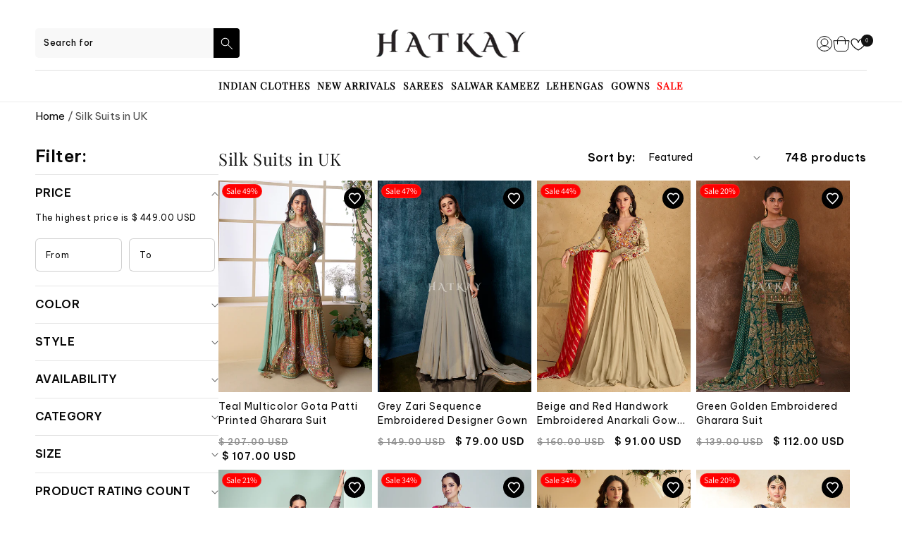

--- FILE ---
content_type: text/html; charset=utf-8
request_url: https://www.hatkay.com/collections/silk-suits-in-uk
body_size: 92064
content:
<!doctype html>
<html class="js" lang="en">
  <head>
    <meta charset="utf-8">
    <meta http-equiv="X-UA-Compatible" content="IE=edge">
    <meta name="viewport" content="width=device-width, initial-scale=1, maximum-scale=1">
    <meta name="theme-color" content="">
    <link rel="canonical" href="https://www.hatkay.com/collections/silk-suits-in-uk"><link rel="icon" type="image/png" href="//www.hatkay.com/cdn/shop/files/favicon.png?crop=center&height=32&v=1613760460&width=32"><link rel="preconnect" href="https://fonts.shopifycdn.com" crossorigin><title>
      Silk Suits in UK
</title>

     
    



    <meta name="description" content="Silk Suits in UK; you can purchase them for women in the house now at a reasonable price. Shop for the latest silk suits with mesmerizing designs that make y...">
  

    

<meta property="og:site_name" content="Hatkay.com">
<meta property="og:url" content="https://www.hatkay.com/collections/silk-suits-in-uk">
<meta property="og:title" content="Silk Suits in UK">
<meta property="og:type" content="website">
<meta property="og:description" content="Silk Suits in UK; you can purchase them for women in the house now at a reasonable price. Shop for the latest silk suits with mesmerizing designs that make you stun on any occasion that you go. Silk is one of the very few fabrics that is admired by everyone. We all know that India is the largest producer of silk in the"><meta property="og:image" content="http://www.hatkay.com/cdn/shop/files/footer-logo.png?height=628&pad_color=ffffff&v=1755236561&width=1200">
  <meta property="og:image:secure_url" content="https://www.hatkay.com/cdn/shop/files/footer-logo.png?height=628&pad_color=ffffff&v=1755236561&width=1200">
  <meta property="og:image:width" content="1200">
  <meta property="og:image:height" content="628">
<meta name="twitter:card" content="summary_large_image">
<meta name="twitter:title" content="Silk Suits in UK">
<meta name="twitter:description" content="Silk Suits in UK; you can purchase them for women in the house now at a reasonable price. Shop for the latest silk suits with mesmerizing designs that make you stun on any occasion that you go. Silk is one of the very few fabrics that is admired by everyone. We all know that India is the largest producer of silk in the">
<script src="https://cdn.shopify.com/s/files/1/2406/9403/files/preconnect.js?v=1723287077" type="text/javascript"> </script>
 <script type="text/javascript">
    (function(c,l,a,r,i,t,y){
        c[a]=c[a]||function(){(c[a].q=c[a].q||[]).push(arguments)};
        t=l.createElement(r);t.async=1;t.src="https://www.clarity.ms/tag/"+i;
        y=l.getElementsByTagName(r)[0];y.parentNode.insertBefore(t,y);
    })(window, document, "clarity", "script", "tg8y9t7emy");
</script>

<!-- Google Tag Manager (noscript) -->
<noscript><iframe src="https://www.googletagmanager.com/ns.html?id=GTM-PGNHSQC"
height="0" width="0" style="display:none;visibility:hidden"></iframe></noscript>
<!-- End Google Tag Manager (noscript) -->
    <link rel="preconnect" href="https://fonts.googleapis.com">
    <link rel="preconnect" href="https://fonts.gstatic.com" crossorigin>
     <link href="https://fonts.googleapis.com/css2?family=Be+Vietnam+Pro:ital,wght@0,100;0,200;0,300;0,400;0,500;0,600;0,700;0,800;0,900;1,100;1,200;1,300;1,400;1,500;1,600;1,700;1,800;1,900&family=Hanken+Grotesk:ital,wght@0,100..900;1,100..900&display=swap" rel="stylesheet">

    <!-- Preload CSS files -->
    <link rel="preload" href="//www.hatkay.com/cdn/shop/t/52/assets/base.css?v=134336438474905002071766553462" as="style">
    <link rel="preload" href="//www.hatkay.com/cdn/shop/t/52/assets/style.css?v=102713702147180002871767337236" as="style">
    <link rel="preload" href="//www.hatkay.com/cdn/shop/t/52/assets/custom.css?v=27399391093643627231769175213" as="style">
     <link rel="preload" href="//www.hatkay.com/cdn/shop/t/52/assets/splide.min.css?v=44329677166622589231766553462" as="style">
     <link rel="preload" href="//www.hatkay.com/cdn/shop/t/52/assets/component-cart-drawer.css?v=46626398537936672311766553462" as="style">
     <link rel="preload" href="//www.hatkay.com/cdn/shop/t/52/assets/component-cart.css?v=108562478316572165281766553462" as="style">
     <link rel="preload" href="//www.hatkay.com/cdn/shop/t/52/assets/component-totals.css?v=15906652033866631521766553462" as="style">
     <link rel="preload" href="//www.hatkay.com/cdn/shop/t/52/assets/component-price.css?v=154339174201952862711769175265" as="style">
     <link rel="preload" href="//www.hatkay.com/cdn/shop/t/52/assets/component-discounts.css?v=152760482443307489271766553462" as="style">

     <link rel="preload" href="//www.hatkay.com/cdn/shop/t/52/assets/constants.js?v=132983761750457495441766553462" as="script" />
     <link rel="preload" href="//www.hatkay.com/cdn/shop/t/52/assets/pubsub.js?v=25310214064522200911766553462" as="script" />
     <link rel="preload" href="//www.hatkay.com/cdn/shop/t/52/assets/global.js?v=42089944872986029891769083970" as="script" />
     <link rel="preload" href="//www.hatkay.com/cdn/shop/t/52/assets/details-disclosure.js?v=27234342809521903481766553462" as="script" />
     <link rel="preload" href="//www.hatkay.com/cdn/shop/t/52/assets/details-modal.js?v=25581673532751508451766553462" as="script" />
     <link rel="preload" href="//www.hatkay.com/cdn/shop/t/52/assets/search-form.js?v=133129549252120666541766553462" as="script" />
     <link rel="preload" href="//www.hatkay.com/cdn/shop/t/52/assets/wishlist.js?v=163627250122589864681766553462" as="script" />

    <script src="//www.hatkay.com/cdn/shop/t/52/assets/constants.js?v=132983761750457495441766553462" defer="defer"></script>
    <script src="//www.hatkay.com/cdn/shop/t/52/assets/pubsub.js?v=25310214064522200911766553462" defer="defer"></script>
    <script src="//www.hatkay.com/cdn/shop/t/52/assets/global.js?v=42089944872986029891769083970" defer="defer"></script>
    <script src="//www.hatkay.com/cdn/shop/t/52/assets/details-disclosure.js?v=27234342809521903481766553462" defer="defer"></script>
    <script src="//www.hatkay.com/cdn/shop/t/52/assets/details-modal.js?v=25581673532751508451766553462" defer="defer"></script>
    <script src="//www.hatkay.com/cdn/shop/t/52/assets/search-form.js?v=133129549252120666541766553462" defer="defer"></script>
    <script src="//www.hatkay.com/cdn/shop/t/52/assets/wishlist.js?v=163627250122589864681766553462" defer="defer"></script>

    <link rel="preload" href="https://cdnjs.cloudflare.com/ajax/libs/jquery/3.7.1/jquery.min.js" as="script" />
    <link rel="preload" href="//www.hatkay.com/cdn/shop/t/52/assets/splide.min.js?v=105927669869322298261766553462" as="script" />
     <link rel="preload" href="//www.hatkay.com/cdn/shop/t/52/assets/splide-extension-auto-scroll.min.js?v=157408630528621081061766553462" as="script" />

    <script>window.performance && window.performance.mark && window.performance.mark('shopify.content_for_header.start');</script><meta name="facebook-domain-verification" content="mde3zexrry6pizgg7joeg3khkhkd12">
<meta name="facebook-domain-verification" content="01gmaio4g1unenxnaahrvcjnjfwjwk">
<meta name="google-site-verification" content="FoomaVqj7qKwfYp0jN3SWXjA-Kr2Wl8R-smnRr9k2eA">
<meta id="shopify-digital-wallet" name="shopify-digital-wallet" content="/18214715470/digital_wallets/dialog">
<meta name="shopify-checkout-api-token" content="1b18fecee07d97a82e187fd00fdcbe66">
<meta id="in-context-paypal-metadata" data-shop-id="18214715470" data-venmo-supported="true" data-environment="production" data-locale="en_US" data-paypal-v4="true" data-currency="USD">
<link rel="alternate" type="application/atom+xml" title="Feed" href="/collections/silk-suits-in-uk.atom" />
<link rel="next" href="/collections/silk-suits-in-uk?page=2">
<link rel="alternate" hreflang="x-default" href="https://www.hatkay.com/collections/silk-suits-in-uk">
<link rel="alternate" hreflang="en" href="https://www.hatkay.com/collections/silk-suits-in-uk">
<link rel="alternate" hreflang="en-CA" href="https://www.hatkay.com/en-ca/collections/silk-suits-in-uk">
<link rel="alternate" hreflang="en-AU" href="https://www.hatkay.com/en-au/collections/silk-suits-in-uk">
<link rel="alternate" hreflang="en-GB" href="https://www.hatkay.com/en-gb/collections/silk-suits-in-uk">
<link rel="alternate" hreflang="en-IN" href="https://www.hatkay.com/en-in/collections/silk-suits-in-uk">
<link rel="alternate" type="application/json+oembed" href="https://www.hatkay.com/collections/silk-suits-in-uk.oembed">
<script async="async" src="/checkouts/internal/preloads.js?locale=en-US"></script>
<script id="shopify-features" type="application/json">{"accessToken":"1b18fecee07d97a82e187fd00fdcbe66","betas":["rich-media-storefront-analytics"],"domain":"www.hatkay.com","predictiveSearch":true,"shopId":18214715470,"locale":"en"}</script>
<script>var Shopify = Shopify || {};
Shopify.shop = "hatkay.myshopify.com";
Shopify.locale = "en";
Shopify.currency = {"active":"USD","rate":"1.0"};
Shopify.country = "US";
Shopify.theme = {"name":"24\/12\/25 Pk-hatkay","id":180684030267,"schema_name":"Dawn","schema_version":"15.4.0","theme_store_id":887,"role":"main"};
Shopify.theme.handle = "null";
Shopify.theme.style = {"id":null,"handle":null};
Shopify.cdnHost = "www.hatkay.com/cdn";
Shopify.routes = Shopify.routes || {};
Shopify.routes.root = "/";</script>
<script type="module">!function(o){(o.Shopify=o.Shopify||{}).modules=!0}(window);</script>
<script>!function(o){function n(){var o=[];function n(){o.push(Array.prototype.slice.apply(arguments))}return n.q=o,n}var t=o.Shopify=o.Shopify||{};t.loadFeatures=n(),t.autoloadFeatures=n()}(window);</script>
<script id="shop-js-analytics" type="application/json">{"pageType":"collection"}</script>
<script defer="defer" async type="module" src="//www.hatkay.com/cdn/shopifycloud/shop-js/modules/v2/client.init-shop-cart-sync_WVOgQShq.en.esm.js"></script>
<script defer="defer" async type="module" src="//www.hatkay.com/cdn/shopifycloud/shop-js/modules/v2/chunk.common_C_13GLB1.esm.js"></script>
<script defer="defer" async type="module" src="//www.hatkay.com/cdn/shopifycloud/shop-js/modules/v2/chunk.modal_CLfMGd0m.esm.js"></script>
<script type="module">
  await import("//www.hatkay.com/cdn/shopifycloud/shop-js/modules/v2/client.init-shop-cart-sync_WVOgQShq.en.esm.js");
await import("//www.hatkay.com/cdn/shopifycloud/shop-js/modules/v2/chunk.common_C_13GLB1.esm.js");
await import("//www.hatkay.com/cdn/shopifycloud/shop-js/modules/v2/chunk.modal_CLfMGd0m.esm.js");

  window.Shopify.SignInWithShop?.initShopCartSync?.({"fedCMEnabled":true,"windoidEnabled":true});

</script>
<script>(function() {
  var isLoaded = false;
  function asyncLoad() {
    if (isLoaded) return;
    isLoaded = true;
    var urls = ["https:\/\/d23dclunsivw3h.cloudfront.net\/redirect-app.js?shop=hatkay.myshopify.com","https:\/\/cdn.shopify.com\/s\/files\/1\/0683\/1371\/0892\/files\/splmn-shopify-prod-August-31.min.js?v=1693985059\u0026shop=hatkay.myshopify.com"];
    for (var i = 0; i < urls.length; i++) {
      var s = document.createElement('script');
      s.type = 'text/javascript';
      s.async = true;
      s.src = urls[i];
      var x = document.getElementsByTagName('script')[0];
      x.parentNode.insertBefore(s, x);
    }
  };
  if(window.attachEvent) {
    window.attachEvent('onload', asyncLoad);
  } else {
    window.addEventListener('load', asyncLoad, false);
  }
})();</script>
<script id="__st">var __st={"a":18214715470,"offset":-18000,"reqid":"8abf5b54-5cf6-4f5d-9b4d-1d5a8544646c-1769563237","pageurl":"www.hatkay.com\/collections\/silk-suits-in-uk","u":"411636c312da","p":"collection","rtyp":"collection","rid":496724246843};</script>
<script>window.ShopifyPaypalV4VisibilityTracking = true;</script>
<script id="captcha-bootstrap">!function(){'use strict';const t='contact',e='account',n='new_comment',o=[[t,t],['blogs',n],['comments',n],[t,'customer']],c=[[e,'customer_login'],[e,'guest_login'],[e,'recover_customer_password'],[e,'create_customer']],r=t=>t.map((([t,e])=>`form[action*='/${t}']:not([data-nocaptcha='true']) input[name='form_type'][value='${e}']`)).join(','),a=t=>()=>t?[...document.querySelectorAll(t)].map((t=>t.form)):[];function s(){const t=[...o],e=r(t);return a(e)}const i='password',u='form_key',d=['recaptcha-v3-token','g-recaptcha-response','h-captcha-response',i],f=()=>{try{return window.sessionStorage}catch{return}},m='__shopify_v',_=t=>t.elements[u];function p(t,e,n=!1){try{const o=window.sessionStorage,c=JSON.parse(o.getItem(e)),{data:r}=function(t){const{data:e,action:n}=t;return t[m]||n?{data:e,action:n}:{data:t,action:n}}(c);for(const[e,n]of Object.entries(r))t.elements[e]&&(t.elements[e].value=n);n&&o.removeItem(e)}catch(o){console.error('form repopulation failed',{error:o})}}const l='form_type',E='cptcha';function T(t){t.dataset[E]=!0}const w=window,h=w.document,L='Shopify',v='ce_forms',y='captcha';let A=!1;((t,e)=>{const n=(g='f06e6c50-85a8-45c8-87d0-21a2b65856fe',I='https://cdn.shopify.com/shopifycloud/storefront-forms-hcaptcha/ce_storefront_forms_captcha_hcaptcha.v1.5.2.iife.js',D={infoText:'Protected by hCaptcha',privacyText:'Privacy',termsText:'Terms'},(t,e,n)=>{const o=w[L][v],c=o.bindForm;if(c)return c(t,g,e,D).then(n);var r;o.q.push([[t,g,e,D],n]),r=I,A||(h.body.append(Object.assign(h.createElement('script'),{id:'captcha-provider',async:!0,src:r})),A=!0)});var g,I,D;w[L]=w[L]||{},w[L][v]=w[L][v]||{},w[L][v].q=[],w[L][y]=w[L][y]||{},w[L][y].protect=function(t,e){n(t,void 0,e),T(t)},Object.freeze(w[L][y]),function(t,e,n,w,h,L){const[v,y,A,g]=function(t,e,n){const i=e?o:[],u=t?c:[],d=[...i,...u],f=r(d),m=r(i),_=r(d.filter((([t,e])=>n.includes(e))));return[a(f),a(m),a(_),s()]}(w,h,L),I=t=>{const e=t.target;return e instanceof HTMLFormElement?e:e&&e.form},D=t=>v().includes(t);t.addEventListener('submit',(t=>{const e=I(t);if(!e)return;const n=D(e)&&!e.dataset.hcaptchaBound&&!e.dataset.recaptchaBound,o=_(e),c=g().includes(e)&&(!o||!o.value);(n||c)&&t.preventDefault(),c&&!n&&(function(t){try{if(!f())return;!function(t){const e=f();if(!e)return;const n=_(t);if(!n)return;const o=n.value;o&&e.removeItem(o)}(t);const e=Array.from(Array(32),(()=>Math.random().toString(36)[2])).join('');!function(t,e){_(t)||t.append(Object.assign(document.createElement('input'),{type:'hidden',name:u})),t.elements[u].value=e}(t,e),function(t,e){const n=f();if(!n)return;const o=[...t.querySelectorAll(`input[type='${i}']`)].map((({name:t})=>t)),c=[...d,...o],r={};for(const[a,s]of new FormData(t).entries())c.includes(a)||(r[a]=s);n.setItem(e,JSON.stringify({[m]:1,action:t.action,data:r}))}(t,e)}catch(e){console.error('failed to persist form',e)}}(e),e.submit())}));const S=(t,e)=>{t&&!t.dataset[E]&&(n(t,e.some((e=>e===t))),T(t))};for(const o of['focusin','change'])t.addEventListener(o,(t=>{const e=I(t);D(e)&&S(e,y())}));const B=e.get('form_key'),M=e.get(l),P=B&&M;t.addEventListener('DOMContentLoaded',(()=>{const t=y();if(P)for(const e of t)e.elements[l].value===M&&p(e,B);[...new Set([...A(),...v().filter((t=>'true'===t.dataset.shopifyCaptcha))])].forEach((e=>S(e,t)))}))}(h,new URLSearchParams(w.location.search),n,t,e,['guest_login'])})(!0,!0)}();</script>
<script integrity="sha256-4kQ18oKyAcykRKYeNunJcIwy7WH5gtpwJnB7kiuLZ1E=" data-source-attribution="shopify.loadfeatures" defer="defer" src="//www.hatkay.com/cdn/shopifycloud/storefront/assets/storefront/load_feature-a0a9edcb.js" crossorigin="anonymous"></script>
<script data-source-attribution="shopify.dynamic_checkout.dynamic.init">var Shopify=Shopify||{};Shopify.PaymentButton=Shopify.PaymentButton||{isStorefrontPortableWallets:!0,init:function(){window.Shopify.PaymentButton.init=function(){};var t=document.createElement("script");t.src="https://www.hatkay.com/cdn/shopifycloud/portable-wallets/latest/portable-wallets.en.js",t.type="module",document.head.appendChild(t)}};
</script>
<script data-source-attribution="shopify.dynamic_checkout.buyer_consent">
  function portableWalletsHideBuyerConsent(e){var t=document.getElementById("shopify-buyer-consent"),n=document.getElementById("shopify-subscription-policy-button");t&&n&&(t.classList.add("hidden"),t.setAttribute("aria-hidden","true"),n.removeEventListener("click",e))}function portableWalletsShowBuyerConsent(e){var t=document.getElementById("shopify-buyer-consent"),n=document.getElementById("shopify-subscription-policy-button");t&&n&&(t.classList.remove("hidden"),t.removeAttribute("aria-hidden"),n.addEventListener("click",e))}window.Shopify?.PaymentButton&&(window.Shopify.PaymentButton.hideBuyerConsent=portableWalletsHideBuyerConsent,window.Shopify.PaymentButton.showBuyerConsent=portableWalletsShowBuyerConsent);
</script>
<script data-source-attribution="shopify.dynamic_checkout.cart.bootstrap">document.addEventListener("DOMContentLoaded",(function(){function t(){return document.querySelector("shopify-accelerated-checkout-cart, shopify-accelerated-checkout")}if(t())Shopify.PaymentButton.init();else{new MutationObserver((function(e,n){t()&&(Shopify.PaymentButton.init(),n.disconnect())})).observe(document.body,{childList:!0,subtree:!0})}}));
</script>
<script id='scb4127' type='text/javascript' async='' src='https://www.hatkay.com/cdn/shopifycloud/privacy-banner/storefront-banner.js'></script><link id="shopify-accelerated-checkout-styles" rel="stylesheet" media="screen" href="https://www.hatkay.com/cdn/shopifycloud/portable-wallets/latest/accelerated-checkout-backwards-compat.css" crossorigin="anonymous">
<style id="shopify-accelerated-checkout-cart">
        #shopify-buyer-consent {
  margin-top: 1em;
  display: inline-block;
  width: 100%;
}

#shopify-buyer-consent.hidden {
  display: none;
}

#shopify-subscription-policy-button {
  background: none;
  border: none;
  padding: 0;
  text-decoration: underline;
  font-size: inherit;
  cursor: pointer;
}

#shopify-subscription-policy-button::before {
  box-shadow: none;
}

      </style>
<link rel="stylesheet" media="screen" href="//www.hatkay.com/cdn/shop/t/52/compiled_assets/styles.css?v=79473">
<script id="sections-script" data-sections="collection-faq,header" defer="defer" src="//www.hatkay.com/cdn/shop/t/52/compiled_assets/scripts.js?v=79473"></script>
<script>window.performance && window.performance.mark && window.performance.mark('shopify.content_for_header.end');</script>


    <style data-shopify>
      @font-face {
  font-family: Assistant;
  font-weight: 400;
  font-style: normal;
  font-display: swap;
  src: url("//www.hatkay.com/cdn/fonts/assistant/assistant_n4.9120912a469cad1cc292572851508ca49d12e768.woff2") format("woff2"),
       url("//www.hatkay.com/cdn/fonts/assistant/assistant_n4.6e9875ce64e0fefcd3f4446b7ec9036b3ddd2985.woff") format("woff");
}

      @font-face {
  font-family: Assistant;
  font-weight: 700;
  font-style: normal;
  font-display: swap;
  src: url("//www.hatkay.com/cdn/fonts/assistant/assistant_n7.bf44452348ec8b8efa3aa3068825305886b1c83c.woff2") format("woff2"),
       url("//www.hatkay.com/cdn/fonts/assistant/assistant_n7.0c887fee83f6b3bda822f1150b912c72da0f7b64.woff") format("woff");
}

      
      
      @font-face {
  font-family: "Playfair Display";
  font-weight: 400;
  font-style: normal;
  font-display: swap;
  src: url("//www.hatkay.com/cdn/fonts/playfair_display/playfairdisplay_n4.9980f3e16959dc89137cc1369bfc3ae98af1deb9.woff2") format("woff2"),
       url("//www.hatkay.com/cdn/fonts/playfair_display/playfairdisplay_n4.c562b7c8e5637886a811d2a017f9e023166064ee.woff") format("woff");
}


      
        :root,
        .color-scheme-1 {
          --color-background: 255,255,255;
        
          --gradient-background: #ffffff;
        

        

        --color-foreground: 18,18,18;
        --color-background-contrast: 191,191,191;
        --color-shadow: 18,18,18;
        --color-button: 18,18,18;
        --color-button-text: 255,255,255;
        --color-secondary-button: 255,255,255;
        --color-secondary-button-text: 18,18,18;
        --color-link: 18,18,18;
        --color-badge-foreground: 18,18,18;
        --color-badge-background: 255,255,255;
        --color-badge-border: 18,18,18;
        --payment-terms-background-color: rgb(255 255 255);
      }
      
        
        .color-scheme-2 {
          --color-background: 243,243,243;
        
          --gradient-background: #f3f3f3;
        

        

        --color-foreground: 18,18,18;
        --color-background-contrast: 179,179,179;
        --color-shadow: 18,18,18;
        --color-button: 18,18,18;
        --color-button-text: 243,243,243;
        --color-secondary-button: 243,243,243;
        --color-secondary-button-text: 18,18,18;
        --color-link: 18,18,18;
        --color-badge-foreground: 18,18,18;
        --color-badge-background: 243,243,243;
        --color-badge-border: 18,18,18;
        --payment-terms-background-color: rgb(243 243 243);
      }
      
        
        .color-scheme-3 {
          --color-background: 36,40,51;
        
          --gradient-background: #242833;
        

        

        --color-foreground: 255,255,255;
        --color-background-contrast: 47,52,66;
        --color-shadow: 18,18,18;
        --color-button: 255,255,255;
        --color-button-text: 0,0,0;
        --color-secondary-button: 36,40,51;
        --color-secondary-button-text: 255,255,255;
        --color-link: 255,255,255;
        --color-badge-foreground: 255,255,255;
        --color-badge-background: 36,40,51;
        --color-badge-border: 255,255,255;
        --payment-terms-background-color: rgb(36 40 51);
      }
      
        
        .color-scheme-4 {
          --color-background: 18,18,18;
        
          --gradient-background: #121212;
        

        

        --color-foreground: 255,255,255;
        --color-background-contrast: 146,146,146;
        --color-shadow: 18,18,18;
        --color-button: 255,255,255;
        --color-button-text: 18,18,18;
        --color-secondary-button: 18,18,18;
        --color-secondary-button-text: 255,255,255;
        --color-link: 255,255,255;
        --color-badge-foreground: 255,255,255;
        --color-badge-background: 18,18,18;
        --color-badge-border: 255,255,255;
        --payment-terms-background-color: rgb(18 18 18);
      }
      
        
        .color-scheme-5 {
          --color-background: 51,79,180;
        
          --gradient-background: #334fb4;
        

        

        --color-foreground: 255,255,255;
        --color-background-contrast: 23,35,81;
        --color-shadow: 18,18,18;
        --color-button: 255,255,255;
        --color-button-text: 51,79,180;
        --color-secondary-button: 51,79,180;
        --color-secondary-button-text: 255,255,255;
        --color-link: 255,255,255;
        --color-badge-foreground: 255,255,255;
        --color-badge-background: 51,79,180;
        --color-badge-border: 255,255,255;
        --payment-terms-background-color: rgb(51 79 180);
      }
      
        
        .color-scheme-89935fcf-80d8-41ab-bc3e-e397525811da {
          --color-background: 255,0,0;
        
          --gradient-background: #ff0000;
        

        

        --color-foreground: 255,255,255;
        --color-background-contrast: 128,0,0;
        --color-shadow: 18,18,18;
        --color-button: 18,18,18;
        --color-button-text: 255,255,255;
        --color-secondary-button: 255,0,0;
        --color-secondary-button-text: 18,18,18;
        --color-link: 18,18,18;
        --color-badge-foreground: 255,255,255;
        --color-badge-background: 255,0,0;
        --color-badge-border: 255,255,255;
        --payment-terms-background-color: rgb(255 0 0);
      }
      
        
        .color-scheme-d75d0e36-db0d-44ee-942a-c6735d1f3378 {
          --color-background: 7,7,7;
        
          --gradient-background: #070707;
        

        

        --color-foreground: 255,255,255;
        --color-background-contrast: 135,135,135;
        --color-shadow: 7,7,7;
        --color-button: 7,7,7;
        --color-button-text: 255,255,255;
        --color-secondary-button: 7,7,7;
        --color-secondary-button-text: 7,7,7;
        --color-link: 7,7,7;
        --color-badge-foreground: 255,255,255;
        --color-badge-background: 7,7,7;
        --color-badge-border: 255,255,255;
        --payment-terms-background-color: rgb(7 7 7);
      }
      

      body, .color-scheme-1, .color-scheme-2, .color-scheme-3, .color-scheme-4, .color-scheme-5, .color-scheme-89935fcf-80d8-41ab-bc3e-e397525811da, .color-scheme-d75d0e36-db0d-44ee-942a-c6735d1f3378 {
        color: rgba(var(--color-foreground), 0.75);
        background-color: rgb(var(--color-background));
      }

      :root {
        --font-body-family: Assistant, sans-serif;
        --font-body-style: normal;
        --font-body-weight: 400;
        --font-body-weight-bold: 700;

        --font-heading-family: "Playfair Display", serif;
        --font-heading-style: normal;
        --font-heading-weight: 400;

        --font-body-scale: 1.0;
        --font-heading-scale: 1.0;

        --media-padding: px;
        --media-border-opacity: 0.05;
        --media-border-width: 1px;
        --media-radius: 0px;
        --media-shadow-opacity: 0.0;
        --media-shadow-horizontal-offset: 0px;
        --media-shadow-vertical-offset: 4px;
        --media-shadow-blur-radius: 5px;
        --media-shadow-visible: 0;

        --page-width: 160rem;
        --page-width-margin: 0rem;

        --product-card-image-padding: 0.0rem;
        --product-card-corner-radius: 0.0rem;
        --product-card-text-alignment: left;
        --product-card-border-width: 0.0rem;
        --product-card-border-opacity: 0.1;
        --product-card-shadow-opacity: 0.0;
        --product-card-shadow-visible: 0;
        --product-card-shadow-horizontal-offset: 0.0rem;
        --product-card-shadow-vertical-offset: 0.4rem;
        --product-card-shadow-blur-radius: 0.5rem;

        --collection-card-image-padding: 0.0rem;
        --collection-card-corner-radius: 0.0rem;
        --collection-card-text-alignment: left;
        --collection-card-border-width: 0.0rem;
        --collection-card-border-opacity: 0.1;
        --collection-card-shadow-opacity: 0.0;
        --collection-card-shadow-visible: 0;
        --collection-card-shadow-horizontal-offset: 0.0rem;
        --collection-card-shadow-vertical-offset: 0.4rem;
        --collection-card-shadow-blur-radius: 0.5rem;

        --blog-card-image-padding: 0.0rem;
        --blog-card-corner-radius: 0.0rem;
        --blog-card-text-alignment: left;
        --blog-card-border-width: 0.0rem;
        --blog-card-border-opacity: 0.1;
        --blog-card-shadow-opacity: 0.0;
        --blog-card-shadow-visible: 0;
        --blog-card-shadow-horizontal-offset: 0.0rem;
        --blog-card-shadow-vertical-offset: 0.4rem;
        --blog-card-shadow-blur-radius: 0.5rem;

        --badge-corner-radius: 4.0rem;

        --popup-border-width: 1px;
        --popup-border-opacity: 0.1;
        --popup-corner-radius: 0px;
        --popup-shadow-opacity: 0.05;
        --popup-shadow-horizontal-offset: 0px;
        --popup-shadow-vertical-offset: 4px;
        --popup-shadow-blur-radius: 5px;

        --drawer-border-width: 1px;
        --drawer-border-opacity: 0.1;
        --drawer-shadow-opacity: 0.0;
        --drawer-shadow-horizontal-offset: 0px;
        --drawer-shadow-vertical-offset: 4px;
        --drawer-shadow-blur-radius: 5px;

        --spacing-sections-desktop: 0px;
        --spacing-sections-mobile: 0px;

        --grid-desktop-vertical-spacing: 8px;
        --grid-desktop-horizontal-spacing: 8px;
        --grid-mobile-vertical-spacing: 4px;
        --grid-mobile-horizontal-spacing: 4px;

        --text-boxes-border-opacity: 0.1;
        --text-boxes-border-width: 0px;
        --text-boxes-radius: 0px;
        --text-boxes-shadow-opacity: 0.0;
        --text-boxes-shadow-visible: 0;
        --text-boxes-shadow-horizontal-offset: 0px;
        --text-boxes-shadow-vertical-offset: 4px;
        --text-boxes-shadow-blur-radius: 5px;

        --buttons-radius: 0px;
        --buttons-radius-outset: 0px;
        --buttons-border-width: 1px;
        --buttons-border-opacity: 1.0;
        --buttons-shadow-opacity: 0.0;
        --buttons-shadow-visible: 0;
        --buttons-shadow-horizontal-offset: 0px;
        --buttons-shadow-vertical-offset: 4px;
        --buttons-shadow-blur-radius: 5px;
        --buttons-border-offset: 0px;

        --inputs-radius: 0px;
        --inputs-border-width: 1px;
        --inputs-border-opacity: 0.55;
        --inputs-shadow-opacity: 0.0;
        --inputs-shadow-horizontal-offset: 0px;
        --inputs-margin-offset: 0px;
        --inputs-shadow-vertical-offset: 4px;
        --inputs-shadow-blur-radius: 5px;
        --inputs-radius-outset: 0px;

        --variant-pills-radius: 40px;
        --variant-pills-border-width: 1px;
        --variant-pills-border-opacity: 0.55;
        --variant-pills-shadow-opacity: 0.0;
        --variant-pills-shadow-horizontal-offset: 0px;
        --variant-pills-shadow-vertical-offset: 4px;
        --variant-pills-shadow-blur-radius: 5px;
      }

      *,
      *::before,
      *::after {
        box-sizing: inherit;
      }

      html {
        box-sizing: border-box;
        font-size: calc(var(--font-body-scale) * 62.5%);
        height: 100%;
      }

      body {
        display: grid;
        grid-template-rows: auto auto 1fr auto;
        grid-template-columns: 100%;
        min-height: 100%;
        margin: 0;
        font-size: 1.5rem;
        letter-spacing: 0.06rem;
        line-height: calc(1 + 0.8 / var(--font-body-scale));
        font-family: var(--font-body-family);
        font-style: var(--font-body-style);
        font-weight: var(--font-body-weight);
      }
      /* Wishlist page Product Card Bange */
      .swym-storefront-layout-grid-item a.swym-storefront-layout-grid-item-image-container:after{
        content: "";
        text-align: center;
        width: 100%;
        position: absolute;
        text-transform: uppercase;
        background: var(--color-070707);
        color: #fcf7f0;
        letter-spacing: 1px;
        bottom: -18px;
        font-size: 14px;
      }

      @media screen and (min-width: 750px) {
        body {
          font-size: 1.6rem;
        }
      }
    </style>

    <link href="//www.hatkay.com/cdn/shop/t/52/assets/base.css?v=134336438474905002071766553462" rel="stylesheet" type="text/css" media="all" />
    <link href="//www.hatkay.com/cdn/shop/t/52/assets/style.css?v=102713702147180002871767337236" rel="stylesheet" type="text/css" media="all" />
    <link href="//www.hatkay.com/cdn/shop/t/52/assets/custom.css?v=27399391093643627231769175213" rel="stylesheet" type="text/css" media="all" />
    <link href="//www.hatkay.com/cdn/shop/t/52/assets/splide.min.css?v=44329677166622589231766553462" rel="stylesheet" type="text/css" media="all" />

    <link rel="stylesheet" href="//www.hatkay.com/cdn/shop/t/52/assets/component-cart-items.css?v=156610612335143496551766553462" media="print" onload="this.media='all'"><link href="//www.hatkay.com/cdn/shop/t/52/assets/component-cart-drawer.css?v=46626398537936672311766553462" rel="stylesheet" type="text/css" media="all" />
      <link href="//www.hatkay.com/cdn/shop/t/52/assets/component-cart.css?v=108562478316572165281766553462" rel="stylesheet" type="text/css" media="all" />
      <link href="//www.hatkay.com/cdn/shop/t/52/assets/component-totals.css?v=15906652033866631521766553462" rel="stylesheet" type="text/css" media="all" />
      <link href="//www.hatkay.com/cdn/shop/t/52/assets/component-price.css?v=154339174201952862711769175265" rel="stylesheet" type="text/css" media="all" />
      <link href="//www.hatkay.com/cdn/shop/t/52/assets/component-discounts.css?v=152760482443307489271766553462" rel="stylesheet" type="text/css" media="all" />

      <link rel="preload" as="font" href="//www.hatkay.com/cdn/fonts/assistant/assistant_n4.9120912a469cad1cc292572851508ca49d12e768.woff2" type="font/woff2" crossorigin>
      

      <link rel="preload" as="font" href="//www.hatkay.com/cdn/fonts/playfair_display/playfairdisplay_n4.9980f3e16959dc89137cc1369bfc3ae98af1deb9.woff2" type="font/woff2" crossorigin>
      
<link href="//www.hatkay.com/cdn/shop/t/52/assets/component-localization-form.css?v=170315343355214948141766553462" rel="stylesheet" type="text/css" media="all" />
      <script src="//www.hatkay.com/cdn/shop/t/52/assets/localization-form.js?v=144176611646395275351766553462" defer="defer"></script><link
        rel="stylesheet"
        href="//www.hatkay.com/cdn/shop/t/52/assets/component-predictive-search.css?v=127164672954248405021766553462"
        media="print"
        onload="this.media='all'"
      ><script>
      if (Shopify.designMode) {
        document.documentElement.classList.add('shopify-design-mode');
      }
    </script>

<!--End of Tawk.to Script-->

    

    <script>
      window.freeShippingSettings = {
        threshold: 250,
        currency: "USD",
        symbols: {
          "USD": "$",
          "EUR": "€",
          "GBP": "£",
          "INR": "₹"
        }
      };
    </script>

      <script src="https://cdnjs.cloudflare.com/ajax/libs/jquery/3.7.1/jquery.min.js" ></script>

      <script src="//www.hatkay.com/cdn/shop/t/52/assets/splide.min.js?v=105927669869322298261766553462" defer="defer"></script>
      <script src="//www.hatkay.com/cdn/shop/t/52/assets/splide-extension-auto-scroll.min.js?v=157408630528621081061766553462" defer="defer"></script>

      <script src="//www.hatkay.com/cdn/shop/t/52/assets/custom.js?v=63362024519573062661769063448" defer="defer"></script><!-- BEGIN app block: shopify://apps/sc-easy-redirects/blocks/app/be3f8dbd-5d43-46b4-ba43-2d65046054c2 -->
    <!-- common for all pages -->
    
    
        <script src="https://cdn.shopify.com/extensions/264f3360-3201-4ab7-9087-2c63466c86a3/sc-easy-redirects-5/assets/esc-redirect-app-live-feature.js" async></script>
    




<!-- END app block --><!-- BEGIN app block: shopify://apps/microsoft-clarity/blocks/clarity_js/31c3d126-8116-4b4a-8ba1-baeda7c4aeea -->
<script type="text/javascript">
  (function (c, l, a, r, i, t, y) {
    c[a] = c[a] || function () { (c[a].q = c[a].q || []).push(arguments); };
    t = l.createElement(r); t.async = 1; t.src = "https://www.clarity.ms/tag/" + i + "?ref=shopify";
    y = l.getElementsByTagName(r)[0]; y.parentNode.insertBefore(t, y);

    c.Shopify.loadFeatures([{ name: "consent-tracking-api", version: "0.1" }], error => {
      if (error) {
        console.error("Error loading Shopify features:", error);
        return;
      }

      c[a]('consentv2', {
        ad_Storage: c.Shopify.customerPrivacy.marketingAllowed() ? "granted" : "denied",
        analytics_Storage: c.Shopify.customerPrivacy.analyticsProcessingAllowed() ? "granted" : "denied",
      });
    });

    l.addEventListener("visitorConsentCollected", function (e) {
      c[a]('consentv2', {
        ad_Storage: e.detail.marketingAllowed ? "granted" : "denied",
        analytics_Storage: e.detail.analyticsAllowed ? "granted" : "denied",
      });
    });
  })(window, document, "clarity", "script", "tg8xnhp905");
</script>



<!-- END app block --><!-- BEGIN app block: shopify://apps/instafeed/blocks/head-block/c447db20-095d-4a10-9725-b5977662c9d5 --><link rel="preconnect" href="https://cdn.nfcube.com/">
<link rel="preconnect" href="https://scontent.cdninstagram.com/">


  <script>
    document.addEventListener('DOMContentLoaded', function () {
      let instafeedScript = document.createElement('script');

      
        instafeedScript.src = 'https://cdn.nfcube.com/instafeed-dc875ce757979fe3ea2eefb8b349629e.js';
      

      document.body.appendChild(instafeedScript);
    });
  </script>





<!-- END app block --><!-- BEGIN app block: shopify://apps/whatmore-shoppable-videos/blocks/app-embed/20db8a72-315a-4364-8885-64219ee48303 -->

<div class="whatmore-base">
  <div id="whatmoreShopId" data-wh="18214715470"> </div>
  <div id="whatmoreProductId" data-wh=""> </div>
  <div id="whatmoreExtensionType" data-wh="collection"> </div>
  <div class="whatmore-template-type" data-wh="template-embed"> </div><div id="whatmoreVariantId" data-wh=""> </div><div id="whatmoreEmbedAppPositionPortrait" data-wh="right"> </div><div id="whatmoreEmbedAppHorizontalPaddingPortrait" data-wh="5"> </div><div id="whatmoreEmbedAppVerticalPaddingPortrait" data-wh="150"> </div><div id="whatmoreEmbedAppVideoPlayerSizePortrait" data-wh="50"> </div><div id="whatmoreEmbedAppPositionLandscape" data-wh="right"> </div><div id="whatmoreEmbedAppHorizontalPaddingLandscape" data-wh="5"> </div><div id="whatmoreEmbedAppVerticalPaddingLandscape" data-wh="150"> </div><div id="whatmoreEmbedAppVideoPlayerSizeLandscape" data-wh="50"> </div><div id="whatmoreEmbedAppUseVariant" data-wh="false"> </div><div id="whatmoreEmbedAppVideoTitle" data-wh=""> </div>
    <div id="whatmoreIsInDesignMode" data-wh='false'> </div>
  
<div class="whatmore-widget" data-wh="embed"></div>
  <div id="whatmore-anchor" style="width:0px; height: 0px;">
    <a aria-label="Visit Whatmore homepage" href="https://www.whatmore.ai"></a>
  </div>
  <div class="whatmore-render-root"></div>

</div>

<script>
  window.whatmore = {}
  window.whatmore.storyEvents = null;
  window.whatmore.frontendCustomizations = {"brand_name":"Hatkay.com","brand_theme_color":"#070707","brand_theme_font":"\"Playfair Display\"","brand_ui_theme":"square","brand_text_color":"#070707","brand_video_view_count":"hide","event_ordering_format":"none","is_event_tracked":false,"show_single_product_tile":false,"show_add_to_cart_on_card_template":false,"shuffle_batch_size":2,"add_to_cart_button_type":"basic","show_options_chart":false,"options_chart_image_link":"","is_multi_size_chart":false,"options_chart_name":"","default_swipe_direction":"vertical","add_navigation_buttons_for_swipe":false,"tertiary_color":"#bc2a8d","atc_button_text":"ADD TO CART","buy_now_button_text":"BUY NOW","show_open_close_products_button":false,"add_whatmore_tag_to_checkout_link":true,"add_to_cart_form_class_name":"","cart_icon_button_click_action":"open_cart_slider","initiate_cart_slider_event_on_atc_click":true,"initiate_product_ratings_loading_after_event_data_loaded":false,"show_swipe_indicator_in_landscape":false,"coverflow_effect_landscape_view":true,"brand_custom_css":"div:has(div.whatmore-base) { max-width: 100% !important; }","swiper_arrow_color":"white","show_homepage_videos_in_pdp":false,"product_info_text_color":"#000","order_tracking":{"initiate_order_tracking_event_after_atc":false,"add_whatmore_line_item_property":false,"add_whatmore_attribute":true,"add_whatmore_attribute_on_cart_page":true,"disable_impression_order_tracking":false},"atc_config":{"brand_atc_button_color":"#000000","brand_atc_button_padding_in_px":4,"brand_atc_button_text_color":"#ffffff","atc_buy_now_alignment":"horizontal"},"banner_config":{"is_banner_clickable":false,"show_cta":false,"landscape_multiplier":0.8,"portrait_multiplier":1.0,"landscape_aspect_ratio":0.5625,"portrait_aspect_ratio":1.77,"is_full_screen":false,"show_navigation_dots":true,"selected_dot_color":"#252525","min_height":"400"},"buy_now_config":{"show_buy_now_button":true,"show_custom_buy_now_button":false,"show_add_to_cart_button":true,"show_view_more_inplace_of_buy_now":true,"view_more_button_text":"MORE INFO","enable_shopflo_checkout":false},"utm":{"activate_utm":true,"utm_source":"utm_source=whatmore-live","utm_campaign":"utm_campaign=video-shopping","utm_medium_product_page":"utm_medium=product-page","utm_medium_checkout_page":"utm_medium=checkout","utm_medium_cart_page":"utm_medium=cart"},"brand_fonts":{"carousel_title_font":null,"carousel_title_font_weight":"400","carousel_title_font_line_height":"normal","carousel_title_font_letter_spacing":"normal","brand_primary_font":null,"story_title_font":null},"carousel_config":{"width_multiplier":1.1,"show_navigation_arrows_in_portrait":false,"is_event_loop":false,"theme_horizontal_margin":0},"event_tracking":{"is_enabled":true,"push_time":14,"bulk_event_count":10,"enable_pdp_visit":true,"enable_clp_visit":true},"product_config":{"tile_type":"broad-tile-no-cta","show_cta":true,"tile_bg_opacity":10,"details_api_available":true,"update_product_details_on_product_page_load":false,"use_product_page_link_as_client_product_id":false,"show_product_swiper_initially":true,"product_image_fit_type":"contain","show_cta_icon":true,"show_product_price":true,"get_price_and_currency_details_from_api":false,"currency_code_to_symbol_map":{},"add_currency_query_param_in_product_url":false,"variant_selection_tile_height_factor":4,"product_tile_bottom_margin":"5px","show_shop_now_button_only":false,"font_price_multiplicator":1.0,"product_tile_custom_text":"","product_tile_custom_text_color":"green","show_first_product_tile":false,"navigate_to_cart_page":false,"product_tile_shopnow_custom_text":"","product_tile_shopnow_custom_font_style":"","product_tile_shopnow_custom_text_color":"#343434","is_tile_width":false,"shop_now_text":"SHOP NOW","show_new_atc_tile":false,"show_view_product_text":false,"show_go_to_cart_text":false,"show_product_type":false,"enable_bulk_atc":false},"collections_config":{"use_page_link_as_collection_id":false,"multi_carousel_enabled":false,"story_tile_size_factor":1.0,"tile_margin_right":"5","remove_borders":false,"show_popup_out_of_view":false,"homepage_collection_ids":[],"set_tile_width_auto":false},"event_tile_config":{"view_count_template":"template-icon","show_views":"show","animate_on_focus":true,"space_between_tiles":1.0,"gap_between_tiles":0,"shadow_config":"0px 0px 5px 0px #B0B0B0","bg_config":"white","playback_icon_color":"#F5F5F5","min_height":"300","show_product_thumbnail":false,"show_heading_in_single_tile_carousel":false,"show_product_tile_thumbnail_template_a":true,"show_product_tile":false,"show_atc_on_hover_premium":false,"event_thumbnail_b_title_font_multiplier":1.0,"event_thumbnail_b_price_font_multiplier":1.0},"product_page_popup_config":{"show_product_page_popup":true,"ultra_minimize_on_scroll":false,"popUpZindex":2147483647,"show_popup_on_scroll":false,"show_product_page_popup_in_preview":true,"show_order_by_date_events":false,"auto_close_on_open":false,"show_all_events":false},"show_whatmore_label_in_landscape_view":true,"ga_tracking_id":null,"ga4_tracking_id":null,"ga_config":{"is_ga_4":false,"is_ga_3":true,"use_existing_ga_id":true},"stories_config":{"show_stories_in_landscape_mode":true,"show_stories_in_mobile_mode":true,"story_tile_size_factor_landscape":1.0,"landscape_bottom_margin":"0%","portrait_bottom_margin":"0%","stories_border_colors":null,"stories_title_font_factor":1.0,"stories_title_font_color":"#000000","story_tiles_spacing_factor":1.0,"story_show_navigation_arrows":false,"min_height":"120","is_story_tile_size_fixed":false},"backend_config":{"use_instance_endpoint_for_product_events":false,"use_cdn_cache_endpoint":false},"cdn_config":{"fallback_cdn":"BUNNYCDN"},"theme_config":{"event_tile_border_width":"0px","event_tile_border_color":"white","event_view_count_bg_color":"rgb(0, 0, 0, 0.6)","event_view_count_text_color":"white","event_tile_product_desc_border_width":"1px"},"brand_metadata":{"domain_context":"shopify"},"social_sharing":{"activate_link_sharing":true,"activate_likes":true,"link_sharing_title":"Whatmore","link_sharing_text":"Hey! Checkout the video of this amazing product I discovered!","show_share_text_below_button":true,"show_liked_text_below_button":true,"like_fill_color":"red","share_text_threshold_count":10,"like_text_threshold_count":1,"share_product_url_link":"","whatsapp_icon_active":true,"whatsapp_icon_redirect_url":"","whatsapp_icon_helper_text":"Talk to us","whatsapp_icon_helper_text_font_multiplier":0.3,"show_whatmore_branding":true,"social_icons_size_multiplier":1.0},"navigation_config":{"enable_browser_navigation_on_click":true,"navigation_label_name":"whatmoreLive"},"shopnow_config":{"CTA_border_width":"1px","CTA_border_color":"#343434","atc_color":"#343434","atc_text_color":"#ffffff","buy_now_button_color":"white","buy_now_button_text_color":"#343434","brand_selected_options_bg":"black","brand_options_bg":"#D3D3D3","brand_options_text_color":"black","brand_selected_options_text_color":"white","brand_color_option_border_radius":"50%","brand_color_option_border_color":"black","brand_divider_color":"#343434","brand_product_desc_shown":true,"is_discount_label_percent":true,"discount_percent_bg_color":"green","discount_text_color":"white","discount_label_border_radius":"4"},"spotlight_config":{"size_factor":1.8,"position":"left","horizontal_padding":10,"vertical_padding":10,"ultraminimize_on_scroll":false,"enable_spotlight":false,"show_once_to_user":false,"enable_in_homepage":true,"enable_page_id_set":[],"enable_collection_id_set":[],"enable_all_pages":false},"event_tile_with_product_info":{"landscape_font_multiplier":0.057,"portrait_font_multiplier":0.065,"show_discount_label":true,"show_thumbnail_image":true,"show_product_info":true,"show_price_info":true,"show_atc_button_outside_tile":false,"show_atc_on_hover":false,"show_atc_button_template_feed":false,"show_thumbnail_image_template_feed":false,"atc_button_color":"rgba(0, 0, 0, 0.75)","atc_button_text_color":"white"},"event_tile_product_card":{"navigate_to_product":false},"price_config":{"show_price_before_mrp":true,"price_text_color":"","mrp_text_color":"#808191","font_weight":"bold"},"preview_config":{"product_tile_custom_text":"","video_player_bg_color":"","video_player_height":"100%","event_tile_show_thumbnail_image":false},"video_player_config":{"pause_videos_after_delay_landscape":false,"video_player_bg_color":"","video_player_height":"100%","thumbnail_video_player_height":"100%","play_video_on_hover":false,"hide_mute_unmute_button":false,"set_height_as_auto":false,"keep_videos_muted":false},"device_config":{"hide_share_icon_in_mac_os":true},"lazy_load_config":{"block_widgets":true,"embed_widgets":true},"event_config":{"show_only_tagged_events":false},"meta_pixel_events":{"video_click_event":true,"video_atc_event":true,"video_like_event":true,"video_share_event":true,"video_product_tile_click_event":true,"video_watch_event":true},"quiz_config":{"is_active":false,"swipe_number_show_question":3,"lead_gen_coupon_code":"","lead_gen_heading":"","lead_gen_sub_heading":""},"recommendation_config":{"show_recommended_events":false},"homepage_carousel":{"carousel_heading":"Watch and Buy","template_type":"template-f","carousel_heading_color":"#343434","carousel_title_font":"\"Playfair Display\""},"homepage_stories":{"template_type":"template-stories-a"},"collection_carousel":{"carousel_heading":"W","template_type":"template-collections-b"},"collection_stories":{"template_type":"template-stories-a"},"pdp_carousel":{"carousel_heading":"","template_type":"template-f"},"pdp_stories":{"template_type":"template-stories-a"},"thank_you_page_carousel":{"show_carousel":false},"oos_config":{"show_oos_videos":false,"show_oos_product_tile":false,"show_sold_out_label_oos":false},"ab_testing_config":{"ab_test_id":null,"is_active":false,"group_config":{}},"brand_billing":"Scale","brand_s3_directory":"hatkaycom_18214715470"};
  window.whatmore.collectionActivationMap = null;

  let abTestingConfig = window?.whatmore?.frontendCustomizations?.ab_testing_config;
  if(abTestingConfig?.is_active){
    let landingLocation = "collection"
    if (landingLocation.startsWith('product')){
      let abTestId = localStorage.getItem('wht_ab_test_id');
      let userGroup = localStorage.getItem('wht_user_group');
      if(!userGroup || (abTestId != abTestingConfig.ab_test_id)){
        localStorage.setItem('wht_ab_test_id', abTestingConfig.ab_test_id)
        let groupIndex = Math.floor(Math.random() * 2);
        let group_names = Object.keys(abTestingConfig.group_config);
        userGroup = group_names[groupIndex]
        localStorage.setItem('wht_user_group', userGroup)
      }
      let widgetType = abTestingConfig.group_config[userGroup];
      if (widgetType != 'floating_card'){
        document.querySelector('.whatmore-template-type').setAttribute('data-wh', 'invalid-template');
      }
    }
  }
</script>

<!-- END app block --><!-- BEGIN app block: shopify://apps/judge-me-reviews/blocks/judgeme_core/61ccd3b1-a9f2-4160-9fe9-4fec8413e5d8 --><!-- Start of Judge.me Core -->






<link rel="dns-prefetch" href="https://cdnwidget.judge.me">
<link rel="dns-prefetch" href="https://cdn.judge.me">
<link rel="dns-prefetch" href="https://cdn1.judge.me">
<link rel="dns-prefetch" href="https://api.judge.me">

<script data-cfasync='false' class='jdgm-settings-script'>window.jdgmSettings={"pagination":5,"disable_web_reviews":false,"badge_no_review_text":"No reviews","badge_n_reviews_text":"{{ n }} review/reviews","badge_star_color":"#FBBA14","hide_badge_preview_if_no_reviews":true,"badge_hide_text":false,"enforce_center_preview_badge":false,"widget_title":"Customer Reviews","widget_open_form_text":"Write a review","widget_close_form_text":"Cancel review","widget_refresh_page_text":"Refresh page","widget_summary_text":"Based on {{ number_of_reviews }} review/reviews","widget_no_review_text":"Be the first to write a review","widget_name_field_text":"Display name","widget_verified_name_field_text":"Verified Name (public)","widget_name_placeholder_text":"Display name","widget_required_field_error_text":"This field is required.","widget_email_field_text":"Email address","widget_verified_email_field_text":"Verified Email (private, can not be edited)","widget_email_placeholder_text":"Your email address","widget_email_field_error_text":"Please enter a valid email address.","widget_rating_field_text":"Rating","widget_review_title_field_text":"Review Title","widget_review_title_placeholder_text":"Give your review a title","widget_review_body_field_text":"Review content","widget_review_body_placeholder_text":"Start writing here...","widget_pictures_field_text":"Picture/Video (optional)","widget_submit_review_text":"Submit Review","widget_submit_verified_review_text":"Submit Verified Review","widget_submit_success_msg_with_auto_publish":"Thank you! Please refresh the page in a few moments to see your review. You can remove or edit your review by logging into \u003ca href='https://judge.me/login' target='_blank' rel='nofollow noopener'\u003eJudge.me\u003c/a\u003e","widget_submit_success_msg_no_auto_publish":"Thank you! Your review will be published as soon as it is approved by the shop admin. You can remove or edit your review by logging into \u003ca href='https://judge.me/login' target='_blank' rel='nofollow noopener'\u003eJudge.me\u003c/a\u003e","widget_show_default_reviews_out_of_total_text":"Showing {{ n_reviews_shown }} out of {{ n_reviews }} reviews.","widget_show_all_link_text":"Show all","widget_show_less_link_text":"Show less","widget_author_said_text":"{{ reviewer_name }} said:","widget_days_text":"{{ n }} days ago","widget_weeks_text":"{{ n }} week/weeks ago","widget_months_text":"{{ n }} month/months ago","widget_years_text":"{{ n }} year/years ago","widget_yesterday_text":"Yesterday","widget_today_text":"Today","widget_replied_text":"\u003e\u003e {{ shop_name }} replied:","widget_read_more_text":"Read more","widget_reviewer_name_as_initial":"","widget_rating_filter_color":"#fbcd0a","widget_rating_filter_see_all_text":"See all reviews","widget_sorting_most_recent_text":"Most Recent","widget_sorting_highest_rating_text":"Highest Rating","widget_sorting_lowest_rating_text":"Lowest Rating","widget_sorting_with_pictures_text":"Only Pictures","widget_sorting_most_helpful_text":"Most Helpful","widget_open_question_form_text":"Ask a question","widget_reviews_subtab_text":"Reviews","widget_questions_subtab_text":"Questions","widget_question_label_text":"Question","widget_answer_label_text":"Answer","widget_question_placeholder_text":"Write your question here","widget_submit_question_text":"Submit Question","widget_question_submit_success_text":"Thank you for your question! We will notify you once it gets answered.","widget_star_color":"#ebb573","verified_badge_text":"Verified","verified_badge_bg_color":"","verified_badge_text_color":"","verified_badge_placement":"left-of-reviewer-name","widget_review_max_height":"","widget_hide_border":false,"widget_social_share":false,"widget_thumb":false,"widget_review_location_show":false,"widget_location_format":"","all_reviews_include_out_of_store_products":true,"all_reviews_out_of_store_text":"(out of store)","all_reviews_pagination":100,"all_reviews_product_name_prefix_text":"about","enable_review_pictures":true,"enable_question_anwser":false,"widget_theme":"default","review_date_format":"mm/dd/yyyy","default_sort_method":"most-recent","widget_product_reviews_subtab_text":"Product Reviews","widget_shop_reviews_subtab_text":"Shop Reviews","widget_other_products_reviews_text":"Reviews for other products","widget_store_reviews_subtab_text":"Store reviews","widget_no_store_reviews_text":"This store hasn't received any reviews yet","widget_web_restriction_product_reviews_text":"This product hasn't received any reviews yet","widget_no_items_text":"No items found","widget_show_more_text":"Show more","widget_write_a_store_review_text":"Write a Store Review","widget_other_languages_heading":"Reviews in Other Languages","widget_translate_review_text":"Translate review to {{ language }}","widget_translating_review_text":"Translating...","widget_show_original_translation_text":"Show original ({{ language }})","widget_translate_review_failed_text":"Review couldn't be translated.","widget_translate_review_retry_text":"Retry","widget_translate_review_try_again_later_text":"Try again later","show_product_url_for_grouped_product":false,"widget_sorting_pictures_first_text":"Pictures First","show_pictures_on_all_rev_page_mobile":false,"show_pictures_on_all_rev_page_desktop":false,"floating_tab_hide_mobile_install_preference":false,"floating_tab_button_name":"★ Reviews","floating_tab_title":"Let customers speak for us","floating_tab_button_color":"","floating_tab_button_background_color":"","floating_tab_url":"","floating_tab_url_enabled":false,"floating_tab_tab_style":"text","all_reviews_text_badge_text":"Customers rate us {{ shop.metafields.judgeme.all_reviews_rating | round: 1 }}/5 based on {{ shop.metafields.judgeme.all_reviews_count }} reviews.","all_reviews_text_badge_text_branded_style":"{{ shop.metafields.judgeme.all_reviews_rating | round: 1 }} out of 5 stars based on {{ shop.metafields.judgeme.all_reviews_count }} reviews","is_all_reviews_text_badge_a_link":false,"show_stars_for_all_reviews_text_badge":false,"all_reviews_text_badge_url":"","all_reviews_text_style":"text","all_reviews_text_color_style":"judgeme_brand_color","all_reviews_text_color":"#108474","all_reviews_text_show_jm_brand":true,"featured_carousel_show_header":false,"featured_carousel_title":"Let customers speak for us","testimonials_carousel_title":"Customers are saying","videos_carousel_title":"Real customer stories","cards_carousel_title":"Customers are saying","featured_carousel_count_text":"from {{ n }} reviews","featured_carousel_add_link_to_all_reviews_page":false,"featured_carousel_url":"","featured_carousel_show_images":true,"featured_carousel_autoslide_interval":5,"featured_carousel_arrows_on_the_sides":true,"featured_carousel_height":250,"featured_carousel_width":100,"featured_carousel_image_size":1000,"featured_carousel_image_height":250,"featured_carousel_arrow_color":"#eeeeee","verified_count_badge_style":"vintage","verified_count_badge_orientation":"horizontal","verified_count_badge_color_style":"judgeme_brand_color","verified_count_badge_color":"#108474","is_verified_count_badge_a_link":false,"verified_count_badge_url":"","verified_count_badge_show_jm_brand":true,"widget_rating_preset_default":5,"widget_first_sub_tab":"product-reviews","widget_show_histogram":true,"widget_histogram_use_custom_color":false,"widget_pagination_use_custom_color":false,"widget_star_use_custom_color":true,"widget_verified_badge_use_custom_color":false,"widget_write_review_use_custom_color":false,"picture_reminder_submit_button":"Upload Pictures","enable_review_videos":true,"mute_video_by_default":false,"widget_sorting_videos_first_text":"Videos First","widget_review_pending_text":"Pending","featured_carousel_items_for_large_screen":5,"social_share_options_order":"Facebook,Twitter","remove_microdata_snippet":false,"disable_json_ld":false,"enable_json_ld_products":false,"preview_badge_show_question_text":false,"preview_badge_no_question_text":"No questions","preview_badge_n_question_text":"{{ number_of_questions }} question/questions","qa_badge_show_icon":false,"qa_badge_position":"same-row","remove_judgeme_branding":false,"widget_add_search_bar":false,"widget_search_bar_placeholder":"Search","widget_sorting_verified_only_text":"Verified only","featured_carousel_theme":"default","featured_carousel_show_rating":true,"featured_carousel_show_title":true,"featured_carousel_show_body":true,"featured_carousel_show_date":true,"featured_carousel_show_reviewer":true,"featured_carousel_show_product":false,"featured_carousel_header_background_color":"#108474","featured_carousel_header_text_color":"#ffffff","featured_carousel_name_product_separator":"reviewed","featured_carousel_full_star_background":"#108474","featured_carousel_empty_star_background":"#dadada","featured_carousel_vertical_theme_background":"#f9fafb","featured_carousel_verified_badge_enable":false,"featured_carousel_verified_badge_color":"#108474","featured_carousel_border_style":"round","featured_carousel_review_line_length_limit":3,"featured_carousel_more_reviews_button_text":"Read more reviews","featured_carousel_view_product_button_text":"View product","all_reviews_page_load_reviews_on":"scroll","all_reviews_page_load_more_text":"Load More Reviews","disable_fb_tab_reviews":false,"enable_ajax_cdn_cache":false,"widget_public_name_text":"displayed publicly like","default_reviewer_name":"John Smith","default_reviewer_name_has_non_latin":true,"widget_reviewer_anonymous":"Anonymous","medals_widget_title":"Judge.me Review Medals","medals_widget_background_color":"#f9fafb","medals_widget_position":"footer_all_pages","medals_widget_border_color":"#f9fafb","medals_widget_verified_text_position":"left","medals_widget_use_monochromatic_version":false,"medals_widget_elements_color":"#108474","show_reviewer_avatar":true,"widget_invalid_yt_video_url_error_text":"Not a YouTube video URL","widget_max_length_field_error_text":"Please enter no more than {0} characters.","widget_show_country_flag":false,"widget_show_collected_via_shop_app":true,"widget_verified_by_shop_badge_style":"light","widget_verified_by_shop_text":"Verified by Shop","widget_show_photo_gallery":false,"widget_load_with_code_splitting":true,"widget_ugc_install_preference":false,"widget_ugc_title":"Made by us, Shared by you","widget_ugc_subtitle":"Tag us to see your picture featured in our page","widget_ugc_arrows_color":"#ffffff","widget_ugc_primary_button_text":"Buy Now","widget_ugc_primary_button_background_color":"#108474","widget_ugc_primary_button_text_color":"#ffffff","widget_ugc_primary_button_border_width":"0","widget_ugc_primary_button_border_style":"none","widget_ugc_primary_button_border_color":"#108474","widget_ugc_primary_button_border_radius":"25","widget_ugc_secondary_button_text":"Load More","widget_ugc_secondary_button_background_color":"#ffffff","widget_ugc_secondary_button_text_color":"#108474","widget_ugc_secondary_button_border_width":"2","widget_ugc_secondary_button_border_style":"solid","widget_ugc_secondary_button_border_color":"#108474","widget_ugc_secondary_button_border_radius":"25","widget_ugc_reviews_button_text":"View Reviews","widget_ugc_reviews_button_background_color":"#ffffff","widget_ugc_reviews_button_text_color":"#108474","widget_ugc_reviews_button_border_width":"2","widget_ugc_reviews_button_border_style":"solid","widget_ugc_reviews_button_border_color":"#108474","widget_ugc_reviews_button_border_radius":"25","widget_ugc_reviews_button_link_to":"judgeme-reviews-page","widget_ugc_show_post_date":true,"widget_ugc_max_width":"800","widget_rating_metafield_value_type":true,"widget_primary_color":"#108474","widget_enable_secondary_color":false,"widget_secondary_color":"#edf5f5","widget_summary_average_rating_text":"{{ average_rating }} out of 5","widget_media_grid_title":"Customer photos \u0026 videos","widget_media_grid_see_more_text":"See more","widget_round_style":false,"widget_show_product_medals":true,"widget_verified_by_judgeme_text":"Verified by Judge.me","widget_show_store_medals":true,"widget_verified_by_judgeme_text_in_store_medals":"Verified by Judge.me","widget_media_field_exceed_quantity_message":"Sorry, we can only accept {{ max_media }} for one review.","widget_media_field_exceed_limit_message":"{{ file_name }} is too large, please select a {{ media_type }} less than {{ size_limit }}MB.","widget_review_submitted_text":"Review Submitted!","widget_question_submitted_text":"Question Submitted!","widget_close_form_text_question":"Cancel","widget_write_your_answer_here_text":"Write your answer here","widget_enabled_branded_link":true,"widget_show_collected_by_judgeme":false,"widget_reviewer_name_color":"","widget_write_review_text_color":"","widget_write_review_bg_color":"","widget_collected_by_judgeme_text":"collected by Judge.me","widget_pagination_type":"standard","widget_load_more_text":"Load More","widget_load_more_color":"#108474","widget_full_review_text":"Full Review","widget_read_more_reviews_text":"Read More Reviews","widget_read_questions_text":"Read Questions","widget_questions_and_answers_text":"Questions \u0026 Answers","widget_verified_by_text":"Verified by","widget_verified_text":"Verified","widget_number_of_reviews_text":"{{ number_of_reviews }} reviews","widget_back_button_text":"Back","widget_next_button_text":"Next","widget_custom_forms_filter_button":"Filters","custom_forms_style":"vertical","widget_show_review_information":false,"how_reviews_are_collected":"How reviews are collected?","widget_show_review_keywords":false,"widget_gdpr_statement":"How we use your data: We'll only contact you about the review you left, and only if necessary. By submitting your review, you agree to Judge.me's \u003ca href='https://judge.me/terms' target='_blank' rel='nofollow noopener'\u003eterms\u003c/a\u003e, \u003ca href='https://judge.me/privacy' target='_blank' rel='nofollow noopener'\u003eprivacy\u003c/a\u003e and \u003ca href='https://judge.me/content-policy' target='_blank' rel='nofollow noopener'\u003econtent\u003c/a\u003e policies.","widget_multilingual_sorting_enabled":false,"widget_translate_review_content_enabled":false,"widget_translate_review_content_method":"manual","popup_widget_review_selection":"automatically_with_pictures","popup_widget_round_border_style":true,"popup_widget_show_title":true,"popup_widget_show_body":true,"popup_widget_show_reviewer":false,"popup_widget_show_product":true,"popup_widget_show_pictures":true,"popup_widget_use_review_picture":true,"popup_widget_show_on_home_page":true,"popup_widget_show_on_product_page":true,"popup_widget_show_on_collection_page":true,"popup_widget_show_on_cart_page":true,"popup_widget_position":"bottom_left","popup_widget_first_review_delay":5,"popup_widget_duration":5,"popup_widget_interval":5,"popup_widget_review_count":5,"popup_widget_hide_on_mobile":true,"review_snippet_widget_round_border_style":true,"review_snippet_widget_card_color":"#FFFFFF","review_snippet_widget_slider_arrows_background_color":"#FFFFFF","review_snippet_widget_slider_arrows_color":"#000000","review_snippet_widget_star_color":"#108474","show_product_variant":false,"all_reviews_product_variant_label_text":"Variant: ","widget_show_verified_branding":false,"widget_ai_summary_title":"Customers say","widget_ai_summary_disclaimer":"AI-powered review summary based on recent customer reviews","widget_show_ai_summary":false,"widget_show_ai_summary_bg":false,"widget_show_review_title_input":true,"redirect_reviewers_invited_via_email":"review_widget","request_store_review_after_product_review":false,"request_review_other_products_in_order":false,"review_form_color_scheme":"default","review_form_corner_style":"square","review_form_star_color":{},"review_form_text_color":"#333333","review_form_background_color":"#ffffff","review_form_field_background_color":"#fafafa","review_form_button_color":{},"review_form_button_text_color":"#ffffff","review_form_modal_overlay_color":"#000000","review_content_screen_title_text":"How would you rate this product?","review_content_introduction_text":"We would love it if you would share a bit about your experience.","store_review_form_title_text":"How would you rate this store?","store_review_form_introduction_text":"We would love it if you would share a bit about your experience.","show_review_guidance_text":true,"one_star_review_guidance_text":"Poor","five_star_review_guidance_text":"Great","customer_information_screen_title_text":"About you","customer_information_introduction_text":"Please tell us more about you.","custom_questions_screen_title_text":"Your experience in more detail","custom_questions_introduction_text":"Here are a few questions to help us understand more about your experience.","review_submitted_screen_title_text":"Thanks for your review!","review_submitted_screen_thank_you_text":"We are processing it and it will appear on the store soon.","review_submitted_screen_email_verification_text":"Please confirm your email by clicking the link we just sent you. This helps us keep reviews authentic.","review_submitted_request_store_review_text":"Would you like to share your experience of shopping with us?","review_submitted_review_other_products_text":"Would you like to review these products?","store_review_screen_title_text":"Would you like to share your experience of shopping with us?","store_review_introduction_text":"We value your feedback and use it to improve. Please share any thoughts or suggestions you have.","reviewer_media_screen_title_picture_text":"Share a picture","reviewer_media_introduction_picture_text":"Upload a photo to support your review.","reviewer_media_screen_title_video_text":"Share a video","reviewer_media_introduction_video_text":"Upload a video to support your review.","reviewer_media_screen_title_picture_or_video_text":"Share a picture or video","reviewer_media_introduction_picture_or_video_text":"Upload a photo or video to support your review.","reviewer_media_youtube_url_text":"Paste your Youtube URL here","advanced_settings_next_step_button_text":"Next","advanced_settings_close_review_button_text":"Close","modal_write_review_flow":false,"write_review_flow_required_text":"Required","write_review_flow_privacy_message_text":"We respect your privacy.","write_review_flow_anonymous_text":"Post review as anonymous","write_review_flow_visibility_text":"This won't be visible to other customers.","write_review_flow_multiple_selection_help_text":"Select as many as you like","write_review_flow_single_selection_help_text":"Select one option","write_review_flow_required_field_error_text":"This field is required","write_review_flow_invalid_email_error_text":"Please enter a valid email address","write_review_flow_max_length_error_text":"Max. {{ max_length }} characters.","write_review_flow_media_upload_text":"\u003cb\u003eClick to upload\u003c/b\u003e or drag and drop","write_review_flow_gdpr_statement":"We'll only contact you about your review if necessary. By submitting your review, you agree to our \u003ca href='https://judge.me/terms' target='_blank' rel='nofollow noopener'\u003eterms and conditions\u003c/a\u003e and \u003ca href='https://judge.me/privacy' target='_blank' rel='nofollow noopener'\u003eprivacy policy\u003c/a\u003e.","rating_only_reviews_enabled":false,"show_negative_reviews_help_screen":false,"new_review_flow_help_screen_rating_threshold":3,"negative_review_resolution_screen_title_text":"Tell us more","negative_review_resolution_text":"Your experience matters to us. If there were issues with your purchase, we're here to help. Feel free to reach out to us, we'd love the opportunity to make things right.","negative_review_resolution_button_text":"Contact us","negative_review_resolution_proceed_with_review_text":"Leave a review","negative_review_resolution_subject":"Issue with purchase from {{ shop_name }}.{{ order_name }}","preview_badge_collection_page_install_status":false,"widget_review_custom_css":"","preview_badge_custom_css":"","preview_badge_stars_count":"5-stars","featured_carousel_custom_css":"","floating_tab_custom_css":"","all_reviews_widget_custom_css":"","medals_widget_custom_css":"","verified_badge_custom_css":"","all_reviews_text_custom_css":"","transparency_badges_collected_via_store_invite":false,"transparency_badges_from_another_provider":false,"transparency_badges_collected_from_store_visitor":false,"transparency_badges_collected_by_verified_review_provider":false,"transparency_badges_earned_reward":false,"transparency_badges_collected_via_store_invite_text":"Review collected via store invitation","transparency_badges_from_another_provider_text":"Review collected from another provider","transparency_badges_collected_from_store_visitor_text":"Review collected from a store visitor","transparency_badges_written_in_google_text":"Review written in Google","transparency_badges_written_in_etsy_text":"Review written in Etsy","transparency_badges_written_in_shop_app_text":"Review written in Shop App","transparency_badges_earned_reward_text":"Review earned a reward for future purchase","product_review_widget_per_page":10,"widget_store_review_label_text":"Review about the store","checkout_comment_extension_title_on_product_page":"Customer Comments","checkout_comment_extension_num_latest_comment_show":5,"checkout_comment_extension_format":"name_and_timestamp","checkout_comment_customer_name":"last_initial","checkout_comment_comment_notification":true,"preview_badge_collection_page_install_preference":true,"preview_badge_home_page_install_preference":false,"preview_badge_product_page_install_preference":true,"review_widget_install_preference":"","review_carousel_install_preference":false,"floating_reviews_tab_install_preference":"none","verified_reviews_count_badge_install_preference":false,"all_reviews_text_install_preference":false,"review_widget_best_location":true,"judgeme_medals_install_preference":false,"review_widget_revamp_enabled":false,"review_widget_qna_enabled":false,"review_widget_header_theme":"minimal","review_widget_widget_title_enabled":true,"review_widget_header_text_size":"medium","review_widget_header_text_weight":"regular","review_widget_average_rating_style":"compact","review_widget_bar_chart_enabled":true,"review_widget_bar_chart_type":"numbers","review_widget_bar_chart_style":"standard","review_widget_expanded_media_gallery_enabled":false,"review_widget_reviews_section_theme":"standard","review_widget_image_style":"thumbnails","review_widget_review_image_ratio":"square","review_widget_stars_size":"medium","review_widget_verified_badge":"standard_text","review_widget_review_title_text_size":"medium","review_widget_review_text_size":"medium","review_widget_review_text_length":"medium","review_widget_number_of_columns_desktop":3,"review_widget_carousel_transition_speed":5,"review_widget_custom_questions_answers_display":"always","review_widget_button_text_color":"#FFFFFF","review_widget_text_color":"#000000","review_widget_lighter_text_color":"#7B7B7B","review_widget_corner_styling":"soft","review_widget_review_word_singular":"review","review_widget_review_word_plural":"reviews","review_widget_voting_label":"Helpful?","review_widget_shop_reply_label":"Reply from {{ shop_name }}:","review_widget_filters_title":"Filters","qna_widget_question_word_singular":"Question","qna_widget_question_word_plural":"Questions","qna_widget_answer_reply_label":"Answer from {{ answerer_name }}:","qna_content_screen_title_text":"Ask a question about this product","qna_widget_question_required_field_error_text":"Please enter your question.","qna_widget_flow_gdpr_statement":"We'll only contact you about your question if necessary. By submitting your question, you agree to our \u003ca href='https://judge.me/terms' target='_blank' rel='nofollow noopener'\u003eterms and conditions\u003c/a\u003e and \u003ca href='https://judge.me/privacy' target='_blank' rel='nofollow noopener'\u003eprivacy policy\u003c/a\u003e.","qna_widget_question_submitted_text":"Thanks for your question!","qna_widget_close_form_text_question":"Close","qna_widget_question_submit_success_text":"We’ll notify you by email when your question is answered.","all_reviews_widget_v2025_enabled":false,"all_reviews_widget_v2025_header_theme":"default","all_reviews_widget_v2025_widget_title_enabled":true,"all_reviews_widget_v2025_header_text_size":"medium","all_reviews_widget_v2025_header_text_weight":"regular","all_reviews_widget_v2025_average_rating_style":"compact","all_reviews_widget_v2025_bar_chart_enabled":true,"all_reviews_widget_v2025_bar_chart_type":"numbers","all_reviews_widget_v2025_bar_chart_style":"standard","all_reviews_widget_v2025_expanded_media_gallery_enabled":false,"all_reviews_widget_v2025_show_store_medals":true,"all_reviews_widget_v2025_show_photo_gallery":true,"all_reviews_widget_v2025_show_review_keywords":false,"all_reviews_widget_v2025_show_ai_summary":false,"all_reviews_widget_v2025_show_ai_summary_bg":false,"all_reviews_widget_v2025_add_search_bar":false,"all_reviews_widget_v2025_default_sort_method":"most-recent","all_reviews_widget_v2025_reviews_per_page":10,"all_reviews_widget_v2025_reviews_section_theme":"default","all_reviews_widget_v2025_image_style":"thumbnails","all_reviews_widget_v2025_review_image_ratio":"square","all_reviews_widget_v2025_stars_size":"medium","all_reviews_widget_v2025_verified_badge":"bold_badge","all_reviews_widget_v2025_review_title_text_size":"medium","all_reviews_widget_v2025_review_text_size":"medium","all_reviews_widget_v2025_review_text_length":"medium","all_reviews_widget_v2025_number_of_columns_desktop":3,"all_reviews_widget_v2025_carousel_transition_speed":5,"all_reviews_widget_v2025_custom_questions_answers_display":"always","all_reviews_widget_v2025_show_product_variant":false,"all_reviews_widget_v2025_show_reviewer_avatar":true,"all_reviews_widget_v2025_reviewer_name_as_initial":"","all_reviews_widget_v2025_review_location_show":false,"all_reviews_widget_v2025_location_format":"","all_reviews_widget_v2025_show_country_flag":false,"all_reviews_widget_v2025_verified_by_shop_badge_style":"light","all_reviews_widget_v2025_social_share":false,"all_reviews_widget_v2025_social_share_options_order":"Facebook,Twitter,LinkedIn,Pinterest","all_reviews_widget_v2025_pagination_type":"standard","all_reviews_widget_v2025_button_text_color":"#FFFFFF","all_reviews_widget_v2025_text_color":"#000000","all_reviews_widget_v2025_lighter_text_color":"#7B7B7B","all_reviews_widget_v2025_corner_styling":"soft","all_reviews_widget_v2025_title":"Customer reviews","all_reviews_widget_v2025_ai_summary_title":"Customers say about this store","all_reviews_widget_v2025_no_review_text":"Be the first to write a review","platform":"shopify","branding_url":"https://app.judge.me/reviews","branding_text":"Powered by Judge.me","locale":"en","reply_name":"Hatkay.com","widget_version":"2.1","footer":true,"autopublish":true,"review_dates":true,"enable_custom_form":false,"shop_use_review_site":false,"shop_locale":"en","enable_multi_locales_translations":false,"show_review_title_input":true,"review_verification_email_status":"always","can_be_branded":false,"reply_name_text":"Hatkay.com"};</script> <style class='jdgm-settings-style'>.jdgm-xx{left:0}:not(.jdgm-prev-badge__stars)>.jdgm-star{color:#ebb573}.jdgm-histogram .jdgm-star.jdgm-star{color:#ebb573}.jdgm-preview-badge .jdgm-star.jdgm-star{color:#FBBA14}.jdgm-histogram .jdgm-histogram__bar-content{background:#fbcd0a}.jdgm-histogram .jdgm-histogram__bar:after{background:#fbcd0a}.jdgm-prev-badge[data-average-rating='0.00']{display:none !important}.jdgm-author-all-initials{display:none !important}.jdgm-author-last-initial{display:none !important}.jdgm-rev-widg__title{visibility:hidden}.jdgm-rev-widg__summary-text{visibility:hidden}.jdgm-prev-badge__text{visibility:hidden}.jdgm-rev__replier:before{content:'Hatkay.com'}.jdgm-rev__prod-link-prefix:before{content:'about'}.jdgm-rev__variant-label:before{content:'Variant: '}.jdgm-rev__out-of-store-text:before{content:'(out of store)'}@media only screen and (min-width: 768px){.jdgm-rev__pics .jdgm-rev_all-rev-page-picture-separator,.jdgm-rev__pics .jdgm-rev__product-picture{display:none}}@media only screen and (max-width: 768px){.jdgm-rev__pics .jdgm-rev_all-rev-page-picture-separator,.jdgm-rev__pics .jdgm-rev__product-picture{display:none}}.jdgm-preview-badge[data-template="index"]{display:none !important}.jdgm-verified-count-badget[data-from-snippet="true"]{display:none !important}.jdgm-carousel-wrapper[data-from-snippet="true"]{display:none !important}.jdgm-all-reviews-text[data-from-snippet="true"]{display:none !important}.jdgm-medals-section[data-from-snippet="true"]{display:none !important}.jdgm-ugc-media-wrapper[data-from-snippet="true"]{display:none !important}.jdgm-rev__transparency-badge[data-badge-type="review_collected_via_store_invitation"]{display:none !important}.jdgm-rev__transparency-badge[data-badge-type="review_collected_from_another_provider"]{display:none !important}.jdgm-rev__transparency-badge[data-badge-type="review_collected_from_store_visitor"]{display:none !important}.jdgm-rev__transparency-badge[data-badge-type="review_written_in_etsy"]{display:none !important}.jdgm-rev__transparency-badge[data-badge-type="review_written_in_google_business"]{display:none !important}.jdgm-rev__transparency-badge[data-badge-type="review_written_in_shop_app"]{display:none !important}.jdgm-rev__transparency-badge[data-badge-type="review_earned_for_future_purchase"]{display:none !important}
</style> <style class='jdgm-settings-style'></style>

  
  
  
  <style class='jdgm-miracle-styles'>
  @-webkit-keyframes jdgm-spin{0%{-webkit-transform:rotate(0deg);-ms-transform:rotate(0deg);transform:rotate(0deg)}100%{-webkit-transform:rotate(359deg);-ms-transform:rotate(359deg);transform:rotate(359deg)}}@keyframes jdgm-spin{0%{-webkit-transform:rotate(0deg);-ms-transform:rotate(0deg);transform:rotate(0deg)}100%{-webkit-transform:rotate(359deg);-ms-transform:rotate(359deg);transform:rotate(359deg)}}@font-face{font-family:'JudgemeStar';src:url("[data-uri]") format("woff");font-weight:normal;font-style:normal}.jdgm-star{font-family:'JudgemeStar';display:inline !important;text-decoration:none !important;padding:0 4px 0 0 !important;margin:0 !important;font-weight:bold;opacity:1;-webkit-font-smoothing:antialiased;-moz-osx-font-smoothing:grayscale}.jdgm-star:hover{opacity:1}.jdgm-star:last-of-type{padding:0 !important}.jdgm-star.jdgm--on:before{content:"\e000"}.jdgm-star.jdgm--off:before{content:"\e001"}.jdgm-star.jdgm--half:before{content:"\e002"}.jdgm-widget *{margin:0;line-height:1.4;-webkit-box-sizing:border-box;-moz-box-sizing:border-box;box-sizing:border-box;-webkit-overflow-scrolling:touch}.jdgm-hidden{display:none !important;visibility:hidden !important}.jdgm-temp-hidden{display:none}.jdgm-spinner{width:40px;height:40px;margin:auto;border-radius:50%;border-top:2px solid #eee;border-right:2px solid #eee;border-bottom:2px solid #eee;border-left:2px solid #ccc;-webkit-animation:jdgm-spin 0.8s infinite linear;animation:jdgm-spin 0.8s infinite linear}.jdgm-prev-badge{display:block !important}

</style>


  
  
   


<script data-cfasync='false' class='jdgm-script'>
!function(e){window.jdgm=window.jdgm||{},jdgm.CDN_HOST="https://cdnwidget.judge.me/",jdgm.CDN_HOST_ALT="https://cdn2.judge.me/cdn/widget_frontend/",jdgm.API_HOST="https://api.judge.me/",jdgm.CDN_BASE_URL="https://cdn.shopify.com/extensions/019c009c-f7f7-7606-bb20-66f1d455d51b/judgeme-extensions-318/assets/",
jdgm.docReady=function(d){(e.attachEvent?"complete"===e.readyState:"loading"!==e.readyState)?
setTimeout(d,0):e.addEventListener("DOMContentLoaded",d)},jdgm.loadCSS=function(d,t,o,a){
!o&&jdgm.loadCSS.requestedUrls.indexOf(d)>=0||(jdgm.loadCSS.requestedUrls.push(d),
(a=e.createElement("link")).rel="stylesheet",a.class="jdgm-stylesheet",a.media="nope!",
a.href=d,a.onload=function(){this.media="all",t&&setTimeout(t)},e.body.appendChild(a))},
jdgm.loadCSS.requestedUrls=[],jdgm.loadJS=function(e,d){var t=new XMLHttpRequest;
t.onreadystatechange=function(){4===t.readyState&&(Function(t.response)(),d&&d(t.response))},
t.open("GET",e),t.onerror=function(){if(e.indexOf(jdgm.CDN_HOST)===0&&jdgm.CDN_HOST_ALT!==jdgm.CDN_HOST){var f=e.replace(jdgm.CDN_HOST,jdgm.CDN_HOST_ALT);jdgm.loadJS(f,d)}},t.send()},jdgm.docReady((function(){(window.jdgmLoadCSS||e.querySelectorAll(
".jdgm-widget, .jdgm-all-reviews-page").length>0)&&(jdgmSettings.widget_load_with_code_splitting?
parseFloat(jdgmSettings.widget_version)>=3?jdgm.loadCSS(jdgm.CDN_HOST+"widget_v3/base.css"):
jdgm.loadCSS(jdgm.CDN_HOST+"widget/base.css"):jdgm.loadCSS(jdgm.CDN_HOST+"shopify_v2.css"),
jdgm.loadJS(jdgm.CDN_HOST+"loa"+"der.js"))}))}(document);
</script>
<noscript><link rel="stylesheet" type="text/css" media="all" href="https://cdnwidget.judge.me/shopify_v2.css"></noscript>

<!-- BEGIN app snippet: theme_fix_tags --><script>
  (function() {
    var jdgmThemeFixes = null;
    if (!jdgmThemeFixes) return;
    var thisThemeFix = jdgmThemeFixes[Shopify.theme.id];
    if (!thisThemeFix) return;

    if (thisThemeFix.html) {
      document.addEventListener("DOMContentLoaded", function() {
        var htmlDiv = document.createElement('div');
        htmlDiv.classList.add('jdgm-theme-fix-html');
        htmlDiv.innerHTML = thisThemeFix.html;
        document.body.append(htmlDiv);
      });
    };

    if (thisThemeFix.css) {
      var styleTag = document.createElement('style');
      styleTag.classList.add('jdgm-theme-fix-style');
      styleTag.innerHTML = thisThemeFix.css;
      document.head.append(styleTag);
    };

    if (thisThemeFix.js) {
      var scriptTag = document.createElement('script');
      scriptTag.classList.add('jdgm-theme-fix-script');
      scriptTag.innerHTML = thisThemeFix.js;
      document.head.append(scriptTag);
    };
  })();
</script>
<!-- END app snippet -->
<!-- End of Judge.me Core -->



<!-- END app block --><!-- BEGIN app block: shopify://apps/simprosys-google-shopping-feed/blocks/core_settings_block/1f0b859e-9fa6-4007-97e8-4513aff5ff3b --><!-- BEGIN: GSF App Core Tags & Scripts by Simprosys Google Shopping Feed -->









<!-- END: GSF App Core Tags & Scripts by Simprosys Google Shopping Feed -->
<!-- END app block --><!-- BEGIN app block: shopify://apps/bucks/blocks/app-embed/4f0a9b06-9da4-4a49-b378-2de9d23a3af3 -->
<script>
  window.bucksCC = window.bucksCC || {};
  window.bucksCC.metaConfig = {};
  window.bucksCC.reConvert = function() {};
  "function" != typeof Object.assign && (Object.assign = function(n) {
    if (null == n) 
      throw new TypeError("Cannot convert undefined or null to object");
    



    for (var r = Object(n), t = 1; t < arguments.length; t++) {
      var e = arguments[t];
      if (null != e) 
        for (var o in e) 
          e.hasOwnProperty(o) && (r[o] = e[o])
    }
    return r
  });

const bucks_validateJson = json => {
    let checkedJson;
    try {
        checkedJson = JSON.parse(json);
    } catch (error) { }
    return checkedJson;
};

  const bucks_encodedData = "[base64]";

  const bucks_myshopifyDomain = "www.hatkay.com";

  const decodedURI = atob(bucks_encodedData);
  const bucks_decodedString = decodeURIComponent(decodedURI);


  const bucks_parsedData = bucks_validateJson(bucks_decodedString) || {};
  Object.assign(window.bucksCC.metaConfig, {

    ... bucks_parsedData,
    money_format: "\u003cspan class=money\u003e$ {{amount}} USD\u003c\/span\u003e",
    money_with_currency_format: "\u003cspan class=money\u003e$ {{amount}} USD\u003c\/span\u003e",
    userCurrency: "USD"

  });
  window.bucksCC.reConvert = function() {};
  window.bucksCC.themeAppExtension = true;
  window.bucksCC.metaConfig.multiCurrencies = [];
  window.bucksCC.localization = {};
  
  

  window.bucksCC.localization.availableCountries = ["AF","AX","AL","DZ","AD","AO","AI","AG","AR","AM","AW","AC","AU","AT","AZ","BS","BH","BD","BB","BY","BE","BZ","BJ","BM","BT","BO","BA","BW","BR","IO","VG","BN","BG","BF","BI","KH","CM","CA","CV","BQ","KY","CF","TD","CL","CN","CX","CC","CO","KM","CG","CD","CK","CR","CI","HR","CW","CY","CZ","DK","DJ","DM","DO","EC","EG","SV","GQ","ER","EE","SZ","ET","FK","FO","FJ","FI","FR","GF","PF","TF","GA","GM","GE","DE","GH","GI","GR","GL","GD","GP","GT","GG","GN","GW","GY","HT","HN","HK","HU","IS","IN","ID","IQ","IE","IM","IL","IT","JM","JP","JE","JO","KZ","KE","KI","XK","KW","KG","LA","LV","LB","LS","LR","LY","LI","LT","LU","MO","MG","MW","MY","MV","ML","MT","MQ","MR","MU","YT","MX","MD","MC","MN","ME","MS","MA","MZ","MM","NA","NR","NP","NL","NC","NZ","NI","NE","NG","NU","NF","MK","NO","OM","PK","PS","PA","PG","PY","PE","PH","PN","PL","PT","QA","RE","RO","RU","RW","WS","SM","ST","SA","SN","RS","SC","SL","SG","SX","SK","SI","SB","SO","ZA","GS","KR","SS","ES","LK","BL","SH","KN","LC","MF","PM","VC","SD","SR","SJ","SE","CH","TW","TJ","TZ","TH","TL","TG","TK","TO","TT","TA","TN","TR","TM","TC","TV","UM","UG","UA","AE","GB","US","UY","UZ","VU","VA","VE","VN","WF","EH","YE","ZM","ZW"];
  window.bucksCC.localization.availableLanguages = ["en"];

  
  window.bucksCC.metaConfig.multiCurrencies = "USD".split(',') || '';
  window.bucksCC.metaConfig.cartCurrency = "USD" || '';

  if ((((window || {}).bucksCC || {}).metaConfig || {}).instantLoader) {
    self.fetch || (self.fetch = function(e, n) {
      return n = n || {},
      new Promise(function(t, s) {
        var r = new XMLHttpRequest,
          o = [],
          u = [],
          i = {},
          a = function() {
            return {
              ok: 2 == (r.status / 100 | 0),
              statusText: r.statusText,
              status: r.status,
              url: r.responseURL,
              text: function() {
                return Promise.resolve(r.responseText)
              },
              json: function() {
                return Promise.resolve(JSON.parse(r.responseText))
              },
              blob: function() {
                return Promise.resolve(new Blob([r.response]))
              },
              clone: a,
              headers: {
                keys: function() {
                  return o
                },
                entries: function() {
                  return u
                },
                get: function(e) {
                  return i[e.toLowerCase()]
                },
                has: function(e) {
                  return e.toLowerCase() in i
                }
              }
            }
          };
        for (var c in r.open(n.method || "get", e, !0), r.onload = function() {
          r.getAllResponseHeaders().replace(/^(.*?):[^S\n]*([sS]*?)$/gm, function(e, n, t) {
            o.push(n = n.toLowerCase()),
            u.push([n, t]),
            i[n] = i[n]
              ? i[n] + "," + t
              : t
          }),
          t(a())
        },
        r.onerror = s,
        r.withCredentials = "include" == n.credentials,
        n.headers) 
          r.setRequestHeader(c, n.headers[c]);
        r.send(n.body || null)
      })
    });
    !function() {
      function t(t) {
        const e = document.createElement("style");
        e.innerText = t,
        document.head.appendChild(e)
      }
      function e(t) {
        const e = document.createElement("script");
        e.type = "text/javascript",
        e.text = t,
        document.head.appendChild(e),
        console.log("%cBUCKSCC: Instant Loader Activated ⚡️", "background: #1c64f6; color: #fff; font-size: 12px; font-weight:bold; padding: 5px 10px; border-radius: 3px")
      }
      let n = sessionStorage.getItem("bucksccHash");
      (
        n = n
          ? JSON.parse(n)
          : null
      )
        ? e(n)
        : fetch(`https://${bucks_myshopifyDomain}/apps/buckscc/sdk.min.js`, {mode: "no-cors"}).then(function(t) {
          return t.text()
        }).then(function(t) {
          if ((t || "").length > 100) {
            const o = JSON.stringify(t);
            sessionStorage.setItem("bucksccHash", o),
            n = t,
            e(t)
          }
        })
    }();
  }

  const themeAppExLoadEvent = new Event("BUCKSCC_THEME-APP-EXTENSION_LOADED", { bubbles: true, cancelable: false });

  // Dispatch the custom event on the window
  window.dispatchEvent(themeAppExLoadEvent);

</script><!-- END app block --><script src="https://cdn.shopify.com/extensions/019bfed3-1a7c-768d-8f25-457c3725e2d5/whatmorelive-v1-1875/assets/video-shopping.js" type="text/javascript" defer="defer"></script>
<script src="https://cdn.shopify.com/extensions/019c009c-f7f7-7606-bb20-66f1d455d51b/judgeme-extensions-318/assets/loader.js" type="text/javascript" defer="defer"></script>
<script src="https://cdn.shopify.com/extensions/019b92df-1966-750c-943d-a8ced4b05ac2/option-cli3-369/assets/gpomain.js" type="text/javascript" defer="defer"></script>
<script src="https://cdn.shopify.com/extensions/019ba2d3-5579-7382-9582-e9b49f858129/bucks-23/assets/widgetLoader.js" type="text/javascript" defer="defer"></script>
<link href="https://monorail-edge.shopifysvc.com" rel="dns-prefetch">
<script>(function(){if ("sendBeacon" in navigator && "performance" in window) {try {var session_token_from_headers = performance.getEntriesByType('navigation')[0].serverTiming.find(x => x.name == '_s').description;} catch {var session_token_from_headers = undefined;}var session_cookie_matches = document.cookie.match(/_shopify_s=([^;]*)/);var session_token_from_cookie = session_cookie_matches && session_cookie_matches.length === 2 ? session_cookie_matches[1] : "";var session_token = session_token_from_headers || session_token_from_cookie || "";function handle_abandonment_event(e) {var entries = performance.getEntries().filter(function(entry) {return /monorail-edge.shopifysvc.com/.test(entry.name);});if (!window.abandonment_tracked && entries.length === 0) {window.abandonment_tracked = true;var currentMs = Date.now();var navigation_start = performance.timing.navigationStart;var payload = {shop_id: 18214715470,url: window.location.href,navigation_start,duration: currentMs - navigation_start,session_token,page_type: "collection"};window.navigator.sendBeacon("https://monorail-edge.shopifysvc.com/v1/produce", JSON.stringify({schema_id: "online_store_buyer_site_abandonment/1.1",payload: payload,metadata: {event_created_at_ms: currentMs,event_sent_at_ms: currentMs}}));}}window.addEventListener('pagehide', handle_abandonment_event);}}());</script>
<script id="web-pixels-manager-setup">(function e(e,d,r,n,o){if(void 0===o&&(o={}),!Boolean(null===(a=null===(i=window.Shopify)||void 0===i?void 0:i.analytics)||void 0===a?void 0:a.replayQueue)){var i,a;window.Shopify=window.Shopify||{};var t=window.Shopify;t.analytics=t.analytics||{};var s=t.analytics;s.replayQueue=[],s.publish=function(e,d,r){return s.replayQueue.push([e,d,r]),!0};try{self.performance.mark("wpm:start")}catch(e){}var l=function(){var e={modern:/Edge?\/(1{2}[4-9]|1[2-9]\d|[2-9]\d{2}|\d{4,})\.\d+(\.\d+|)|Firefox\/(1{2}[4-9]|1[2-9]\d|[2-9]\d{2}|\d{4,})\.\d+(\.\d+|)|Chrom(ium|e)\/(9{2}|\d{3,})\.\d+(\.\d+|)|(Maci|X1{2}).+ Version\/(15\.\d+|(1[6-9]|[2-9]\d|\d{3,})\.\d+)([,.]\d+|)( \(\w+\)|)( Mobile\/\w+|) Safari\/|Chrome.+OPR\/(9{2}|\d{3,})\.\d+\.\d+|(CPU[ +]OS|iPhone[ +]OS|CPU[ +]iPhone|CPU IPhone OS|CPU iPad OS)[ +]+(15[._]\d+|(1[6-9]|[2-9]\d|\d{3,})[._]\d+)([._]\d+|)|Android:?[ /-](13[3-9]|1[4-9]\d|[2-9]\d{2}|\d{4,})(\.\d+|)(\.\d+|)|Android.+Firefox\/(13[5-9]|1[4-9]\d|[2-9]\d{2}|\d{4,})\.\d+(\.\d+|)|Android.+Chrom(ium|e)\/(13[3-9]|1[4-9]\d|[2-9]\d{2}|\d{4,})\.\d+(\.\d+|)|SamsungBrowser\/([2-9]\d|\d{3,})\.\d+/,legacy:/Edge?\/(1[6-9]|[2-9]\d|\d{3,})\.\d+(\.\d+|)|Firefox\/(5[4-9]|[6-9]\d|\d{3,})\.\d+(\.\d+|)|Chrom(ium|e)\/(5[1-9]|[6-9]\d|\d{3,})\.\d+(\.\d+|)([\d.]+$|.*Safari\/(?![\d.]+ Edge\/[\d.]+$))|(Maci|X1{2}).+ Version\/(10\.\d+|(1[1-9]|[2-9]\d|\d{3,})\.\d+)([,.]\d+|)( \(\w+\)|)( Mobile\/\w+|) Safari\/|Chrome.+OPR\/(3[89]|[4-9]\d|\d{3,})\.\d+\.\d+|(CPU[ +]OS|iPhone[ +]OS|CPU[ +]iPhone|CPU IPhone OS|CPU iPad OS)[ +]+(10[._]\d+|(1[1-9]|[2-9]\d|\d{3,})[._]\d+)([._]\d+|)|Android:?[ /-](13[3-9]|1[4-9]\d|[2-9]\d{2}|\d{4,})(\.\d+|)(\.\d+|)|Mobile Safari.+OPR\/([89]\d|\d{3,})\.\d+\.\d+|Android.+Firefox\/(13[5-9]|1[4-9]\d|[2-9]\d{2}|\d{4,})\.\d+(\.\d+|)|Android.+Chrom(ium|e)\/(13[3-9]|1[4-9]\d|[2-9]\d{2}|\d{4,})\.\d+(\.\d+|)|Android.+(UC? ?Browser|UCWEB|U3)[ /]?(15\.([5-9]|\d{2,})|(1[6-9]|[2-9]\d|\d{3,})\.\d+)\.\d+|SamsungBrowser\/(5\.\d+|([6-9]|\d{2,})\.\d+)|Android.+MQ{2}Browser\/(14(\.(9|\d{2,})|)|(1[5-9]|[2-9]\d|\d{3,})(\.\d+|))(\.\d+|)|K[Aa][Ii]OS\/(3\.\d+|([4-9]|\d{2,})\.\d+)(\.\d+|)/},d=e.modern,r=e.legacy,n=navigator.userAgent;return n.match(d)?"modern":n.match(r)?"legacy":"unknown"}(),u="modern"===l?"modern":"legacy",c=(null!=n?n:{modern:"",legacy:""})[u],f=function(e){return[e.baseUrl,"/wpm","/b",e.hashVersion,"modern"===e.buildTarget?"m":"l",".js"].join("")}({baseUrl:d,hashVersion:r,buildTarget:u}),m=function(e){var d=e.version,r=e.bundleTarget,n=e.surface,o=e.pageUrl,i=e.monorailEndpoint;return{emit:function(e){var a=e.status,t=e.errorMsg,s=(new Date).getTime(),l=JSON.stringify({metadata:{event_sent_at_ms:s},events:[{schema_id:"web_pixels_manager_load/3.1",payload:{version:d,bundle_target:r,page_url:o,status:a,surface:n,error_msg:t},metadata:{event_created_at_ms:s}}]});if(!i)return console&&console.warn&&console.warn("[Web Pixels Manager] No Monorail endpoint provided, skipping logging."),!1;try{return self.navigator.sendBeacon.bind(self.navigator)(i,l)}catch(e){}var u=new XMLHttpRequest;try{return u.open("POST",i,!0),u.setRequestHeader("Content-Type","text/plain"),u.send(l),!0}catch(e){return console&&console.warn&&console.warn("[Web Pixels Manager] Got an unhandled error while logging to Monorail."),!1}}}}({version:r,bundleTarget:l,surface:e.surface,pageUrl:self.location.href,monorailEndpoint:e.monorailEndpoint});try{o.browserTarget=l,function(e){var d=e.src,r=e.async,n=void 0===r||r,o=e.onload,i=e.onerror,a=e.sri,t=e.scriptDataAttributes,s=void 0===t?{}:t,l=document.createElement("script"),u=document.querySelector("head"),c=document.querySelector("body");if(l.async=n,l.src=d,a&&(l.integrity=a,l.crossOrigin="anonymous"),s)for(var f in s)if(Object.prototype.hasOwnProperty.call(s,f))try{l.dataset[f]=s[f]}catch(e){}if(o&&l.addEventListener("load",o),i&&l.addEventListener("error",i),u)u.appendChild(l);else{if(!c)throw new Error("Did not find a head or body element to append the script");c.appendChild(l)}}({src:f,async:!0,onload:function(){if(!function(){var e,d;return Boolean(null===(d=null===(e=window.Shopify)||void 0===e?void 0:e.analytics)||void 0===d?void 0:d.initialized)}()){var d=window.webPixelsManager.init(e)||void 0;if(d){var r=window.Shopify.analytics;r.replayQueue.forEach((function(e){var r=e[0],n=e[1],o=e[2];d.publishCustomEvent(r,n,o)})),r.replayQueue=[],r.publish=d.publishCustomEvent,r.visitor=d.visitor,r.initialized=!0}}},onerror:function(){return m.emit({status:"failed",errorMsg:"".concat(f," has failed to load")})},sri:function(e){var d=/^sha384-[A-Za-z0-9+/=]+$/;return"string"==typeof e&&d.test(e)}(c)?c:"",scriptDataAttributes:o}),m.emit({status:"loading"})}catch(e){m.emit({status:"failed",errorMsg:(null==e?void 0:e.message)||"Unknown error"})}}})({shopId: 18214715470,storefrontBaseUrl: "https://www.hatkay.com",extensionsBaseUrl: "https://extensions.shopifycdn.com/cdn/shopifycloud/web-pixels-manager",monorailEndpoint: "https://monorail-edge.shopifysvc.com/unstable/produce_batch",surface: "storefront-renderer",enabledBetaFlags: ["2dca8a86"],webPixelsConfigList: [{"id":"1767997755","configuration":"{\"config\":\"{\\\"google_tag_ids\\\":[\\\"G-NRB3TC3WX4\\\",\\\"AW-858860079\\\",\\\"GT-KTTQ3ZX2\\\"],\\\"target_country\\\":\\\"ZZ\\\",\\\"gtag_events\\\":[{\\\"type\\\":\\\"begin_checkout\\\",\\\"action_label\\\":[\\\"G-NRB3TC3WX4\\\",\\\"AW-858860079\\\/2hwhCOLj-rUbEK_UxJkD\\\"]},{\\\"type\\\":\\\"search\\\",\\\"action_label\\\":[\\\"G-NRB3TC3WX4\\\",\\\"AW-858860079\\\/CkmXCKyChrYbEK_UxJkD\\\"]},{\\\"type\\\":\\\"view_item\\\",\\\"action_label\\\":[\\\"G-NRB3TC3WX4\\\",\\\"AW-858860079\\\/LpQZCKmChrYbEK_UxJkD\\\",\\\"MC-T6NENBZB9Y\\\"]},{\\\"type\\\":\\\"purchase\\\",\\\"action_label\\\":[\\\"G-NRB3TC3WX4\\\",\\\"AW-858860079\\\/nMp9CN_j-rUbEK_UxJkD\\\",\\\"MC-T6NENBZB9Y\\\"]},{\\\"type\\\":\\\"page_view\\\",\\\"action_label\\\":[\\\"G-NRB3TC3WX4\\\",\\\"AW-858860079\\\/5JYpCKaChrYbEK_UxJkD\\\",\\\"MC-T6NENBZB9Y\\\"]},{\\\"type\\\":\\\"add_payment_info\\\",\\\"action_label\\\":[\\\"G-NRB3TC3WX4\\\",\\\"AW-858860079\\\/v48ACK-ChrYbEK_UxJkD\\\"]},{\\\"type\\\":\\\"add_to_cart\\\",\\\"action_label\\\":[\\\"G-NRB3TC3WX4\\\",\\\"AW-858860079\\\/KJefCKOChrYbEK_UxJkD\\\"]}],\\\"enable_monitoring_mode\\\":false}\"}","eventPayloadVersion":"v1","runtimeContext":"OPEN","scriptVersion":"b2a88bafab3e21179ed38636efcd8a93","type":"APP","apiClientId":1780363,"privacyPurposes":[],"dataSharingAdjustments":{"protectedCustomerApprovalScopes":["read_customer_address","read_customer_email","read_customer_name","read_customer_personal_data","read_customer_phone"]}},{"id":"1695908155","configuration":"{\"projectId\":\"tg8xnhp905\"}","eventPayloadVersion":"v1","runtimeContext":"STRICT","scriptVersion":"cf1781658ed156031118fc4bbc2ed159","type":"APP","apiClientId":240074326017,"privacyPurposes":[],"capabilities":["advanced_dom_events"],"dataSharingAdjustments":{"protectedCustomerApprovalScopes":["read_customer_personal_data"]}},{"id":"1595343163","configuration":"{\"account_ID\":\"66013\",\"google_analytics_tracking_tag\":\"1\",\"measurement_id\":\"2\",\"api_secret\":\"3\",\"shop_settings\":\"{\\\"custom_pixel_script\\\":\\\"https:\\\\\\\/\\\\\\\/storage.googleapis.com\\\\\\\/gsf-scripts\\\\\\\/custom-pixels\\\\\\\/hatkay.js\\\"}\"}","eventPayloadVersion":"v1","runtimeContext":"LAX","scriptVersion":"c6b888297782ed4a1cba19cda43d6625","type":"APP","apiClientId":1558137,"privacyPurposes":[],"dataSharingAdjustments":{"protectedCustomerApprovalScopes":["read_customer_address","read_customer_email","read_customer_name","read_customer_personal_data","read_customer_phone"]}},{"id":"1497137467","configuration":"{\"accountID\":\"wp_2430576\", \"storeID\":\"18214715470\"}","eventPayloadVersion":"v1","runtimeContext":"STRICT","scriptVersion":"f49e0651045b0c0e99a753f02cb121e6","type":"APP","apiClientId":6762325,"privacyPurposes":["ANALYTICS","MARKETING","SALE_OF_DATA"],"dataSharingAdjustments":{"protectedCustomerApprovalScopes":["read_customer_personal_data"]}},{"id":"1354432827","configuration":"{\"webPixelName\":\"Judge.me\"}","eventPayloadVersion":"v1","runtimeContext":"STRICT","scriptVersion":"34ad157958823915625854214640f0bf","type":"APP","apiClientId":683015,"privacyPurposes":["ANALYTICS"],"dataSharingAdjustments":{"protectedCustomerApprovalScopes":["read_customer_email","read_customer_name","read_customer_personal_data","read_customer_phone"]}},{"id":"693928251","configuration":"{\"pixelCode\":\"CNC7E83C77UA3T515EGG\"}","eventPayloadVersion":"v1","runtimeContext":"STRICT","scriptVersion":"22e92c2ad45662f435e4801458fb78cc","type":"APP","apiClientId":4383523,"privacyPurposes":["ANALYTICS","MARKETING","SALE_OF_DATA"],"dataSharingAdjustments":{"protectedCustomerApprovalScopes":["read_customer_address","read_customer_email","read_customer_name","read_customer_personal_data","read_customer_phone"]}},{"id":"407863611","configuration":"{\"pixel_id\":\"188558662025465\",\"pixel_type\":\"facebook_pixel\",\"metaapp_system_user_token\":\"-\"}","eventPayloadVersion":"v1","runtimeContext":"OPEN","scriptVersion":"ca16bc87fe92b6042fbaa3acc2fbdaa6","type":"APP","apiClientId":2329312,"privacyPurposes":["ANALYTICS","MARKETING","SALE_OF_DATA"],"dataSharingAdjustments":{"protectedCustomerApprovalScopes":["read_customer_address","read_customer_email","read_customer_name","read_customer_personal_data","read_customer_phone"]}},{"id":"166822203","configuration":"{\"tagID\":\"2614293549180\"}","eventPayloadVersion":"v1","runtimeContext":"STRICT","scriptVersion":"18031546ee651571ed29edbe71a3550b","type":"APP","apiClientId":3009811,"privacyPurposes":["ANALYTICS","MARKETING","SALE_OF_DATA"],"dataSharingAdjustments":{"protectedCustomerApprovalScopes":["read_customer_address","read_customer_email","read_customer_name","read_customer_personal_data","read_customer_phone"]}},{"id":"156074299","eventPayloadVersion":"1","runtimeContext":"LAX","scriptVersion":"1","type":"CUSTOM","privacyPurposes":["SALE_OF_DATA"],"name":"GTM-Google Ads"},{"id":"shopify-app-pixel","configuration":"{}","eventPayloadVersion":"v1","runtimeContext":"STRICT","scriptVersion":"0450","apiClientId":"shopify-pixel","type":"APP","privacyPurposes":["ANALYTICS","MARKETING"]},{"id":"shopify-custom-pixel","eventPayloadVersion":"v1","runtimeContext":"LAX","scriptVersion":"0450","apiClientId":"shopify-pixel","type":"CUSTOM","privacyPurposes":["ANALYTICS","MARKETING"]}],isMerchantRequest: false,initData: {"shop":{"name":"Hatkay.com","paymentSettings":{"currencyCode":"USD"},"myshopifyDomain":"hatkay.myshopify.com","countryCode":"US","storefrontUrl":"https:\/\/www.hatkay.com"},"customer":null,"cart":null,"checkout":null,"productVariants":[],"purchasingCompany":null},},"https://www.hatkay.com/cdn","fcfee988w5aeb613cpc8e4bc33m6693e112",{"modern":"","legacy":""},{"shopId":"18214715470","storefrontBaseUrl":"https:\/\/www.hatkay.com","extensionBaseUrl":"https:\/\/extensions.shopifycdn.com\/cdn\/shopifycloud\/web-pixels-manager","surface":"storefront-renderer","enabledBetaFlags":"[\"2dca8a86\"]","isMerchantRequest":"false","hashVersion":"fcfee988w5aeb613cpc8e4bc33m6693e112","publish":"custom","events":"[[\"page_viewed\",{}],[\"collection_viewed\",{\"collection\":{\"id\":\"496724246843\",\"title\":\"Silk Suits in UK\",\"productVariants\":[{\"price\":{\"amount\":107.0,\"currencyCode\":\"USD\"},\"product\":{\"title\":\"Teal Multicolor Gota Patti Printed Gharara Suit\",\"vendor\":\"Hatkay\",\"id\":\"10140349595963\",\"untranslatedTitle\":\"Teal Multicolor Gota Patti Printed Gharara Suit\",\"url\":\"\/products\/teal-multicolor-gota-patti-printed-gharara-suit\",\"type\":\"Dresses\"},\"id\":\"50584686985531\",\"image\":{\"src\":\"\/\/www.hatkay.com\/cdn\/shop\/files\/Gharara_Suit_5838.jpg?v=1753449223\"},\"sku\":\"ARW-5838-unstitched\",\"title\":\"unstitched\",\"untranslatedTitle\":\"unstitched\"},{\"price\":{\"amount\":79.0,\"currencyCode\":\"USD\"},\"product\":{\"title\":\"Grey Zari Sequence Embroidered Designer Gown\",\"vendor\":\"Hatkay\",\"id\":\"6760543027278\",\"untranslatedTitle\":\"Grey Zari Sequence Embroidered Designer Gown\",\"url\":\"\/products\/grey-zari-sequence-embroidered-designer-gown\",\"type\":\"\"},\"id\":\"50582143172923\",\"image\":{\"src\":\"\/\/www.hatkay.com\/cdn\/shop\/products\/3093-3.jpg?v=1655469842\"},\"sku\":\"NK-3093-unstitched\",\"title\":\"unstitched\",\"untranslatedTitle\":\"unstitched\"},{\"price\":{\"amount\":91.0,\"currencyCode\":\"USD\"},\"product\":{\"title\":\"Beige and Red Handwork Embroidered Anarkali Gown Dress\",\"vendor\":\"Hatkay\",\"id\":\"9688239046971\",\"untranslatedTitle\":\"Beige and Red Handwork Embroidered Anarkali Gown Dress\",\"url\":\"\/products\/beige-and-red-handwork-embroidered-anarkali-gown-dress\",\"type\":\"Salwar Kameen - Anarkali Style Suit\"},\"id\":\"50586803405115\",\"image\":{\"src\":\"\/\/www.hatkay.com\/cdn\/shop\/files\/5558.jpg?v=1722000212\"},\"sku\":\"ARW-5558-unstitched\",\"title\":\"unstitched\",\"untranslatedTitle\":\"unstitched\"},{\"price\":{\"amount\":112.0,\"currencyCode\":\"USD\"},\"product\":{\"title\":\"Green Golden Embroidered Gharara Suit\",\"vendor\":\"Hatkay\",\"id\":\"10001106272571\",\"untranslatedTitle\":\"Green Golden Embroidered Gharara Suit\",\"url\":\"\/products\/green-golden-embroidered-gharara-suit\",\"type\":\"Salwar Kameez - Sharara Suit\"},\"id\":\"50586507313467\",\"image\":{\"src\":\"\/\/www.hatkay.com\/cdn\/shop\/files\/Indian_Outfit_5458.jpg?v=1738140321\"},\"sku\":\"ARW-5458-unstitched\",\"title\":\"unstitched\",\"untranslatedTitle\":\"unstitched\"},{\"price\":{\"amount\":107.0,\"currencyCode\":\"USD\"},\"product\":{\"title\":\"Pink Reshamkari Embroidery Gharara Style Suit\",\"vendor\":\"Hatkay\",\"id\":\"9826001748283\",\"untranslatedTitle\":\"Pink Reshamkari Embroidery Gharara Style Suit\",\"url\":\"\/products\/pink-reshamkari-embroidery-gharara-style-suit\",\"type\":\"Salwar Kameen - Anarkali Style Suit\"},\"id\":\"50586747142459\",\"image\":{\"src\":\"\/\/www.hatkay.com\/cdn\/shop\/files\/7501_6b475320-6b05-455b-ae68-c577750437fe.jpg?v=1727433926\"},\"sku\":\"ARW-7501-unstitched\",\"title\":\"unstitched\",\"untranslatedTitle\":\"unstitched\"},{\"price\":{\"amount\":80.0,\"currencyCode\":\"USD\"},\"product\":{\"title\":\"Pink Golden Sequence Embroidery Anarkali Pant Suit\",\"vendor\":\"Hatkay\",\"id\":\"8613898158395\",\"untranslatedTitle\":\"Pink Golden Sequence Embroidery Anarkali Pant Suit\",\"url\":\"\/products\/pink-golden-sequence-embroidery-anarkali-pant-suit\",\"type\":\"Salwar Kameen - Anarkali Style Suit\"},\"id\":\"50585582502203\",\"image\":{\"src\":\"\/\/www.hatkay.com\/cdn\/shop\/files\/9706_7cb3804a-17fc-477e-86aa-2391c01552ac.jpg?v=1691764623\"},\"sku\":\"ARW-9706-unstitched\",\"title\":\"unstitched\",\"untranslatedTitle\":\"unstitched\"},{\"price\":{\"amount\":93.0,\"currencyCode\":\"USD\"},\"product\":{\"title\":\"Red And Teal Embroidery Poncho Style Co-Ord Set\",\"vendor\":\"Hatkay\",\"id\":\"10151870366011\",\"untranslatedTitle\":\"Red And Teal Embroidery Poncho Style Co-Ord Set\",\"url\":\"\/products\/red-and-teal-embroidery-poncho-style-co-ord-set\",\"type\":\"Salwar Kameez - Palazzo Suits\"},\"id\":\"50584625414459\",\"image\":{\"src\":\"\/\/www.hatkay.com\/cdn\/shop\/files\/Co-OrdSet10087.jpg?v=1755116381\"},\"sku\":\"ARW-10087-unstitched\",\"title\":\"unstitched\",\"untranslatedTitle\":\"unstitched\"},{\"price\":{\"amount\":74.0,\"currencyCode\":\"USD\"},\"product\":{\"title\":\"Royal Blue Embroidery Festive Silk Anarkali Suit\",\"vendor\":\"Hatkay\",\"id\":\"8137568780603\",\"untranslatedTitle\":\"Royal Blue Embroidery Festive Silk Anarkali Suit\",\"url\":\"\/products\/royal-blue-embroidery-festive-silk-anarkali-suit\",\"type\":\"Salwar Kameez - Anarkali Suit\"},\"id\":\"50581867004219\",\"image\":{\"src\":\"\/\/www.hatkay.com\/cdn\/shop\/products\/5203_c5ffa62e-93c3-4a66-99e8-e67a10d60260.jpg?v=1675935890\"},\"sku\":\"TW-5203-unstitched\",\"title\":\"unstitched\",\"untranslatedTitle\":\"unstitched\"},{\"price\":{\"amount\":101.0,\"currencyCode\":\"USD\"},\"product\":{\"title\":\"Pink Multi Embroidered Wedding Palazzo Suit\",\"vendor\":\"Hatkay\",\"id\":\"9761097711931\",\"untranslatedTitle\":\"Pink Multi Embroidered Wedding Palazzo Suit\",\"url\":\"\/products\/pink-multi-embroidered-wedding-palazzo-suit\",\"type\":\"Salwar Kameez - Sharara Suit\"},\"id\":\"50586786070843\",\"image\":{\"src\":\"\/\/www.hatkay.com\/cdn\/shop\/files\/7453b.jpg?v=1723799237\"},\"sku\":\"ARW-7453B-unstitched\",\"title\":\"unstitched\",\"untranslatedTitle\":\"unstitched\"},{\"price\":{\"amount\":66.0,\"currencyCode\":\"USD\"},\"product\":{\"title\":\"Yellow Embroidery Traditional Pant Style Suit\",\"vendor\":\"Hatkay\",\"id\":\"8533398683963\",\"untranslatedTitle\":\"Yellow Embroidery Traditional Pant Style Suit\",\"url\":\"\/products\/yellow-embroidery-traditional-pant-style-suit\",\"type\":\"Salwar Kameez - Pant Suits\"},\"id\":\"50585611305275\",\"image\":{\"src\":\"\/\/www.hatkay.com\/cdn\/shop\/files\/1592.jpg?v=1689763184\"},\"sku\":\"EB-1592-unstitched\",\"title\":\"unstitched\",\"untranslatedTitle\":\"unstitched\"},{\"price\":{\"amount\":70.0,\"currencyCode\":\"USD\"},\"product\":{\"title\":\"Black Golden Embroidered Anarkali Suit\",\"vendor\":\"Hatkay\",\"id\":\"4871331971150\",\"untranslatedTitle\":\"Black Golden Embroidered Anarkali Suit\",\"url\":\"\/products\/black-golden-embroidered-anarkali-suit\",\"type\":\"Salwar Kameez - Anarkali Suits\"},\"id\":\"50582360031547\",\"image\":{\"src\":\"\/\/www.hatkay.com\/cdn\/shop\/products\/TW-1101.jpg?v=1605099871\"},\"sku\":\"TW-1101-unstitched\",\"title\":\"unstitched\",\"untranslatedTitle\":\"unstitched\"},{\"price\":{\"amount\":91.0,\"currencyCode\":\"USD\"},\"product\":{\"title\":\"Blush Pink Handwork Embroidered Anarkali Gown Dress\",\"vendor\":\"Hatkay\",\"id\":\"9688239800635\",\"untranslatedTitle\":\"Blush Pink Handwork Embroidered Anarkali Gown Dress\",\"url\":\"\/products\/blush-pink-handwork-embroidered-anarkali-gown-dress\",\"type\":\"Salwar Kameen - Anarkali Style Suit\"},\"id\":\"50586802716987\",\"image\":{\"src\":\"\/\/www.hatkay.com\/cdn\/shop\/files\/5560.jpg?v=1722000959\"},\"sku\":\"ARW-5560-unstitched\",\"title\":\"unstitched\",\"untranslatedTitle\":\"unstitched\"}]}}]]"});</script><script>
  window.ShopifyAnalytics = window.ShopifyAnalytics || {};
  window.ShopifyAnalytics.meta = window.ShopifyAnalytics.meta || {};
  window.ShopifyAnalytics.meta.currency = 'USD';
  var meta = {"products":[{"id":10140349595963,"gid":"gid:\/\/shopify\/Product\/10140349595963","vendor":"Hatkay","type":"Dresses","handle":"teal-multicolor-gota-patti-printed-gharara-suit","variants":[{"id":50584686985531,"price":10700,"name":"Teal Multicolor Gota Patti Printed Gharara Suit - unstitched","public_title":"unstitched","sku":"ARW-5838-unstitched"},{"id":50584687018299,"price":12300,"name":"Teal Multicolor Gota Patti Printed Gharara Suit - xxs","public_title":"xxs","sku":"ARW-5838-xxs"},{"id":50584687051067,"price":12300,"name":"Teal Multicolor Gota Patti Printed Gharara Suit - xs","public_title":"xs","sku":"ARW-5838-xs"},{"id":50584687083835,"price":12300,"name":"Teal Multicolor Gota Patti Printed Gharara Suit - s","public_title":"s","sku":"ARW-5838-s"},{"id":50584687116603,"price":12300,"name":"Teal Multicolor Gota Patti Printed Gharara Suit - m","public_title":"m","sku":"ARW-5838-m"},{"id":50584687149371,"price":12300,"name":"Teal Multicolor Gota Patti Printed Gharara Suit - l","public_title":"l","sku":"ARW-5838-l"},{"id":50584687182139,"price":12300,"name":"Teal Multicolor Gota Patti Printed Gharara Suit - xl","public_title":"xl","sku":"ARW-5838-xl"},{"id":50584687214907,"price":12300,"name":"Teal Multicolor Gota Patti Printed Gharara Suit - 2xl","public_title":"2xl","sku":"ARW-5838-2xl"},{"id":50584687247675,"price":12700,"name":"Teal Multicolor Gota Patti Printed Gharara Suit - custom","public_title":"custom","sku":"ARW-5838-custom"},{"id":50584687280443,"price":17200,"name":"Teal Multicolor Gota Patti Printed Gharara Suit - plus-size","public_title":"plus-size","sku":"ARW-5838-plus-size"}],"remote":false},{"id":6760543027278,"gid":"gid:\/\/shopify\/Product\/6760543027278","vendor":"Hatkay","type":"","handle":"grey-zari-sequence-embroidered-designer-gown","variants":[{"id":50582143172923,"price":7900,"name":"Grey Zari Sequence Embroidered Designer Gown - unstitched","public_title":"unstitched","sku":"NK-3093-unstitched"},{"id":50582143205691,"price":9500,"name":"Grey Zari Sequence Embroidered Designer Gown - xxs","public_title":"xxs","sku":"NK-3093-xxs"},{"id":50582143238459,"price":9500,"name":"Grey Zari Sequence Embroidered Designer Gown - xs","public_title":"xs","sku":"NK-3093-xs"},{"id":50582143271227,"price":9500,"name":"Grey Zari Sequence Embroidered Designer Gown - s","public_title":"s","sku":"NK-3093-s"},{"id":50582143303995,"price":9500,"name":"Grey Zari Sequence Embroidered Designer Gown - m","public_title":"m","sku":"NK-3093-m"},{"id":50582143336763,"price":9500,"name":"Grey Zari Sequence Embroidered Designer Gown - l","public_title":"l","sku":"NK-3093-l"},{"id":50582143369531,"price":9500,"name":"Grey Zari Sequence Embroidered Designer Gown - xl","public_title":"xl","sku":"NK-3093-xl"},{"id":50582143402299,"price":9500,"name":"Grey Zari Sequence Embroidered Designer Gown - 2xl","public_title":"2xl","sku":"NK-3093-2xl"},{"id":50582143435067,"price":9900,"name":"Grey Zari Sequence Embroidered Designer Gown - custom","public_title":"custom","sku":"NK-3093-custom"},{"id":50582143467835,"price":13900,"name":"Grey Zari Sequence Embroidered Designer Gown - plus-size","public_title":"plus-size","sku":"NK-3093-plus-size"}],"remote":false},{"id":9688239046971,"gid":"gid:\/\/shopify\/Product\/9688239046971","vendor":"Hatkay","type":"Salwar Kameen - Anarkali Style Suit","handle":"beige-and-red-handwork-embroidered-anarkali-gown-dress","variants":[{"id":50586803405115,"price":9100,"name":"Beige and Red Handwork Embroidered Anarkali Gown Dress - unstitched","public_title":"unstitched","sku":"ARW-5558-unstitched"},{"id":50586803437883,"price":10700,"name":"Beige and Red Handwork Embroidered Anarkali Gown Dress - xxs","public_title":"xxs","sku":"ARW-5558-xxs"},{"id":50586803470651,"price":10700,"name":"Beige and Red Handwork Embroidered Anarkali Gown Dress - xs","public_title":"xs","sku":"ARW-5558-xs"},{"id":50586803503419,"price":10700,"name":"Beige and Red Handwork Embroidered Anarkali Gown Dress - s","public_title":"s","sku":"ARW-5558-s"},{"id":50586803536187,"price":10700,"name":"Beige and Red Handwork Embroidered Anarkali Gown Dress - m","public_title":"m","sku":"ARW-5558-m"},{"id":50586803568955,"price":10700,"name":"Beige and Red Handwork Embroidered Anarkali Gown Dress - l","public_title":"l","sku":"ARW-5558-l"},{"id":50586803601723,"price":10700,"name":"Beige and Red Handwork Embroidered Anarkali Gown Dress - xl","public_title":"xl","sku":"ARW-5558-xl"},{"id":50586803634491,"price":10700,"name":"Beige and Red Handwork Embroidered Anarkali Gown Dress - 2xl","public_title":"2xl","sku":"ARW-5558-2xl"},{"id":50586803667259,"price":11100,"name":"Beige and Red Handwork Embroidered Anarkali Gown Dress - custom","public_title":"custom","sku":"ARW-5558-custom"},{"id":50586803700027,"price":15600,"name":"Beige and Red Handwork Embroidered Anarkali Gown Dress - plus-size","public_title":"plus-size","sku":"ARW-5558-plus-size"}],"remote":false},{"id":10001106272571,"gid":"gid:\/\/shopify\/Product\/10001106272571","vendor":"Hatkay","type":"Salwar Kameez - Sharara Suit","handle":"green-golden-embroidered-gharara-suit","variants":[{"id":50586507313467,"price":11200,"name":"Green Golden Embroidered Gharara Suit - unstitched","public_title":"unstitched","sku":"ARW-5458-unstitched"},{"id":50586507346235,"price":12800,"name":"Green Golden Embroidered Gharara Suit - xxs","public_title":"xxs","sku":"ARW-5458-xxs"},{"id":50586507379003,"price":12800,"name":"Green Golden Embroidered Gharara Suit - xs","public_title":"xs","sku":"ARW-5458-xs"},{"id":50586507411771,"price":12800,"name":"Green Golden Embroidered Gharara Suit - s","public_title":"s","sku":"ARW-5458-s"},{"id":50586507444539,"price":12800,"name":"Green Golden Embroidered Gharara Suit - m","public_title":"m","sku":"ARW-5458-m"},{"id":50586507477307,"price":12800,"name":"Green Golden Embroidered Gharara Suit - l","public_title":"l","sku":"ARW-5458-l"},{"id":50586507510075,"price":12800,"name":"Green Golden Embroidered Gharara Suit - xl","public_title":"xl","sku":"ARW-5458-xl"},{"id":50586507542843,"price":12800,"name":"Green Golden Embroidered Gharara Suit - 2xl","public_title":"2xl","sku":"ARW-5458-2xl"},{"id":50586507575611,"price":13200,"name":"Green Golden Embroidered Gharara Suit - custom","public_title":"custom","sku":"ARW-5458-custom"},{"id":50586507608379,"price":17700,"name":"Green Golden Embroidered Gharara Suit - plus-size","public_title":"plus-size","sku":"ARW-5458-plus-size"}],"remote":false},{"id":9826001748283,"gid":"gid:\/\/shopify\/Product\/9826001748283","vendor":"Hatkay","type":"Salwar Kameen - Anarkali Style Suit","handle":"pink-reshamkari-embroidery-gharara-style-suit","variants":[{"id":50586747142459,"price":10700,"name":"Pink Reshamkari Embroidery Gharara Style Suit - unstitched","public_title":"unstitched","sku":"ARW-7501-unstitched"},{"id":50586747175227,"price":12300,"name":"Pink Reshamkari Embroidery Gharara Style Suit - xxs","public_title":"xxs","sku":"ARW-7501-xxs"},{"id":50586747207995,"price":12300,"name":"Pink Reshamkari Embroidery Gharara Style Suit - xs","public_title":"xs","sku":"ARW-7501-xs"},{"id":50586747240763,"price":12300,"name":"Pink Reshamkari Embroidery Gharara Style Suit - s","public_title":"s","sku":"ARW-7501-s"},{"id":50586747273531,"price":12300,"name":"Pink Reshamkari Embroidery Gharara Style Suit - m","public_title":"m","sku":"ARW-7501-m"},{"id":50586747306299,"price":12300,"name":"Pink Reshamkari Embroidery Gharara Style Suit - l","public_title":"l","sku":"ARW-7501-l"},{"id":50586747339067,"price":12300,"name":"Pink Reshamkari Embroidery Gharara Style Suit - xl","public_title":"xl","sku":"ARW-7501-xl"},{"id":50586747371835,"price":12300,"name":"Pink Reshamkari Embroidery Gharara Style Suit - 2xl","public_title":"2xl","sku":"ARW-7501-2xl"},{"id":50586747404603,"price":12700,"name":"Pink Reshamkari Embroidery Gharara Style Suit - custom","public_title":"custom","sku":"ARW-7501-custom"},{"id":50586747437371,"price":17200,"name":"Pink Reshamkari Embroidery Gharara Style Suit - plus-size","public_title":"plus-size","sku":"ARW-7501-plus-size"}],"remote":false},{"id":8613898158395,"gid":"gid:\/\/shopify\/Product\/8613898158395","vendor":"Hatkay","type":"Salwar Kameen - Anarkali Style Suit","handle":"pink-golden-sequence-embroidery-anarkali-pant-suit","variants":[{"id":50585582502203,"price":8000,"name":"Pink Golden Sequence Embroidery Anarkali Pant Suit - unstitched","public_title":"unstitched","sku":"ARW-9706-unstitched"},{"id":50585582534971,"price":9600,"name":"Pink Golden Sequence Embroidery Anarkali Pant Suit - xxs","public_title":"xxs","sku":"ARW-9706-xxs"},{"id":50585582567739,"price":9600,"name":"Pink Golden Sequence Embroidery Anarkali Pant Suit - xs","public_title":"xs","sku":"ARW-9706-xs"},{"id":50585582600507,"price":9600,"name":"Pink Golden Sequence Embroidery Anarkali Pant Suit - s","public_title":"s","sku":"ARW-9706-s"},{"id":50585582633275,"price":9600,"name":"Pink Golden Sequence Embroidery Anarkali Pant Suit - m","public_title":"m","sku":"ARW-9706-m"},{"id":50585582666043,"price":9600,"name":"Pink Golden Sequence Embroidery Anarkali Pant Suit - l","public_title":"l","sku":"ARW-9706-l"},{"id":50585582698811,"price":9600,"name":"Pink Golden Sequence Embroidery Anarkali Pant Suit - xl","public_title":"xl","sku":"ARW-9706-xl"},{"id":50585582731579,"price":9600,"name":"Pink Golden Sequence Embroidery Anarkali Pant Suit - 2xl","public_title":"2xl","sku":"ARW-9706-2xl"},{"id":50585582764347,"price":10000,"name":"Pink Golden Sequence Embroidery Anarkali Pant Suit - custom","public_title":"custom","sku":"ARW-9706-custom"},{"id":50585582797115,"price":14000,"name":"Pink Golden Sequence Embroidery Anarkali Pant Suit - plus-size","public_title":"plus-size","sku":"ARW-9706-plus-size"}],"remote":false},{"id":10151870366011,"gid":"gid:\/\/shopify\/Product\/10151870366011","vendor":"Hatkay","type":"Salwar Kameez - Palazzo Suits","handle":"red-and-teal-embroidery-poncho-style-co-ord-set","variants":[{"id":50584625414459,"price":9300,"name":"Red And Teal Embroidery Poncho Style Co-Ord Set - unstitched","public_title":"unstitched","sku":"ARW-10087-unstitched"},{"id":50584625447227,"price":10900,"name":"Red And Teal Embroidery Poncho Style Co-Ord Set - xxs","public_title":"xxs","sku":"ARW-10087-xxs"},{"id":50584625479995,"price":10900,"name":"Red And Teal Embroidery Poncho Style Co-Ord Set - xs","public_title":"xs","sku":"ARW-10087-xs"},{"id":50584625512763,"price":10900,"name":"Red And Teal Embroidery Poncho Style Co-Ord Set - s","public_title":"s","sku":"ARW-10087-s"},{"id":50584625545531,"price":10900,"name":"Red And Teal Embroidery Poncho Style Co-Ord Set - m","public_title":"m","sku":"ARW-10087-m"},{"id":50584625578299,"price":10900,"name":"Red And Teal Embroidery Poncho Style Co-Ord Set - l","public_title":"l","sku":"ARW-10087-l"},{"id":50584625611067,"price":10900,"name":"Red And Teal Embroidery Poncho Style Co-Ord Set - xl","public_title":"xl","sku":"ARW-10087-xl"},{"id":50584625643835,"price":10900,"name":"Red And Teal Embroidery Poncho Style Co-Ord Set - 2xl","public_title":"2xl","sku":"ARW-10087-2xl"},{"id":50584625676603,"price":11300,"name":"Red And Teal Embroidery Poncho Style Co-Ord Set - custom","public_title":"custom","sku":"ARW-10087-custom"},{"id":50584625709371,"price":15800,"name":"Red And Teal Embroidery Poncho Style Co-Ord Set - plus-size","public_title":"plus-size","sku":"ARW-10087-plus-size"}],"remote":false},{"id":8137568780603,"gid":"gid:\/\/shopify\/Product\/8137568780603","vendor":"Hatkay","type":"Salwar Kameez - Anarkali Suit","handle":"royal-blue-embroidery-festive-silk-anarkali-suit","variants":[{"id":50581867004219,"price":7400,"name":"Royal Blue Embroidery Festive Silk Anarkali Suit - unstitched","public_title":"unstitched","sku":"TW-5203-unstitched"},{"id":50581867036987,"price":9000,"name":"Royal Blue Embroidery Festive Silk Anarkali Suit - xxs","public_title":"xxs","sku":"TW-5203-xxs"},{"id":50581867069755,"price":9000,"name":"Royal Blue Embroidery Festive Silk Anarkali Suit - xs","public_title":"xs","sku":"TW-5203-xs"},{"id":50581867102523,"price":9000,"name":"Royal Blue Embroidery Festive Silk Anarkali Suit - s","public_title":"s","sku":"TW-5203-s"},{"id":50581867135291,"price":9000,"name":"Royal Blue Embroidery Festive Silk Anarkali Suit - m","public_title":"m","sku":"TW-5203-m"},{"id":50581867168059,"price":9000,"name":"Royal Blue Embroidery Festive Silk Anarkali Suit - l","public_title":"l","sku":"TW-5203-l"},{"id":50581867200827,"price":9000,"name":"Royal Blue Embroidery Festive Silk Anarkali Suit - xl","public_title":"xl","sku":"TW-5203-xl"},{"id":50581867233595,"price":9000,"name":"Royal Blue Embroidery Festive Silk Anarkali Suit - 2xl","public_title":"2xl","sku":"TW-5203-2xl"},{"id":50581867266363,"price":9400,"name":"Royal Blue Embroidery Festive Silk Anarkali Suit - custom","public_title":"custom","sku":"TW-5203-custom"},{"id":50581867299131,"price":13400,"name":"Royal Blue Embroidery Festive Silk Anarkali Suit - plus-size","public_title":"plus-size","sku":"TW-5203-plus-size"}],"remote":false},{"id":9761097711931,"gid":"gid:\/\/shopify\/Product\/9761097711931","vendor":"Hatkay","type":"Salwar Kameez - Sharara Suit","handle":"pink-multi-embroidered-wedding-palazzo-suit","variants":[{"id":50586786070843,"price":10100,"name":"Pink Multi Embroidered Wedding Palazzo Suit - unstitched","public_title":"unstitched","sku":"ARW-7453B-unstitched"},{"id":50586786103611,"price":11700,"name":"Pink Multi Embroidered Wedding Palazzo Suit - xxs","public_title":"xxs","sku":"ARW-7453B-xxs"},{"id":50586786136379,"price":11700,"name":"Pink Multi Embroidered Wedding Palazzo Suit - xs","public_title":"xs","sku":"ARW-7453B-xs"},{"id":50586786169147,"price":11700,"name":"Pink Multi Embroidered Wedding Palazzo Suit - s","public_title":"s","sku":"ARW-7453B-s"},{"id":50586786201915,"price":11700,"name":"Pink Multi Embroidered Wedding Palazzo Suit - m","public_title":"m","sku":"ARW-7453B-m"},{"id":50586786234683,"price":11700,"name":"Pink Multi Embroidered Wedding Palazzo Suit - l","public_title":"l","sku":"ARW-7453B-l"},{"id":50586786267451,"price":11700,"name":"Pink Multi Embroidered Wedding Palazzo Suit - xl","public_title":"xl","sku":"ARW-7453B-xl"},{"id":50586786300219,"price":11700,"name":"Pink Multi Embroidered Wedding Palazzo Suit - 2xl","public_title":"2xl","sku":"ARW-7453B-2xl"},{"id":50586786332987,"price":12100,"name":"Pink Multi Embroidered Wedding Palazzo Suit - custom","public_title":"custom","sku":"ARW-7453B-custom"},{"id":50586786365755,"price":16600,"name":"Pink Multi Embroidered Wedding Palazzo Suit - plus-size","public_title":"plus-size","sku":"ARW-7453B-plus-size"}],"remote":false},{"id":8533398683963,"gid":"gid:\/\/shopify\/Product\/8533398683963","vendor":"Hatkay","type":"Salwar Kameez - Pant Suits","handle":"yellow-embroidery-traditional-pant-style-suit","variants":[{"id":50585611305275,"price":6600,"name":"Yellow Embroidery Traditional Pant Style Suit - unstitched","public_title":"unstitched","sku":"EB-1592-unstitched"},{"id":50585611338043,"price":8200,"name":"Yellow Embroidery Traditional Pant Style Suit - xxs","public_title":"xxs","sku":"EB-1592-xxs"},{"id":50585611370811,"price":8200,"name":"Yellow Embroidery Traditional Pant Style Suit - xs","public_title":"xs","sku":"EB-1592-xs"},{"id":50585611403579,"price":8200,"name":"Yellow Embroidery Traditional Pant Style Suit - s","public_title":"s","sku":"EB-1592-s"},{"id":50585611436347,"price":8200,"name":"Yellow Embroidery Traditional Pant Style Suit - m","public_title":"m","sku":"EB-1592-m"},{"id":50585611469115,"price":8200,"name":"Yellow Embroidery Traditional Pant Style Suit - l","public_title":"l","sku":"EB-1592-l"},{"id":50585611501883,"price":8200,"name":"Yellow Embroidery Traditional Pant Style Suit - xl","public_title":"xl","sku":"EB-1592-xl"},{"id":50585611534651,"price":8200,"name":"Yellow Embroidery Traditional Pant Style Suit - 2xl","public_title":"2xl","sku":"EB-1592-2xl"},{"id":50585611567419,"price":8600,"name":"Yellow Embroidery Traditional Pant Style Suit - custom","public_title":"custom","sku":"EB-1592-custom"},{"id":50585611600187,"price":12600,"name":"Yellow Embroidery Traditional Pant Style Suit - plus-size","public_title":"plus-size","sku":"EB-1592-plus-size"}],"remote":false},{"id":4871331971150,"gid":"gid:\/\/shopify\/Product\/4871331971150","vendor":"Hatkay","type":"Salwar Kameez - Anarkali Suits","handle":"black-golden-embroidered-anarkali-suit","variants":[{"id":50582360031547,"price":7000,"name":"Black Golden Embroidered Anarkali Suit - unstitched","public_title":"unstitched","sku":"TW-1101-unstitched"},{"id":50582360064315,"price":8600,"name":"Black Golden Embroidered Anarkali Suit - xxs","public_title":"xxs","sku":"TW-1101-xxs"},{"id":50582360097083,"price":8600,"name":"Black Golden Embroidered Anarkali Suit - xs","public_title":"xs","sku":"TW-1101-xs"},{"id":50582360129851,"price":8600,"name":"Black Golden Embroidered Anarkali Suit - s","public_title":"s","sku":"TW-1101-s"},{"id":50582360162619,"price":8600,"name":"Black Golden Embroidered Anarkali Suit - m","public_title":"m","sku":"TW-1101-m"},{"id":50582360195387,"price":8600,"name":"Black Golden Embroidered Anarkali Suit - l","public_title":"l","sku":"TW-1101-l"},{"id":50582360228155,"price":8600,"name":"Black Golden Embroidered Anarkali Suit - xl","public_title":"xl","sku":"TW-1101-xl"},{"id":50582360260923,"price":8600,"name":"Black Golden Embroidered Anarkali Suit - 2xl","public_title":"2xl","sku":"TW-1101-2xl"},{"id":50582360293691,"price":9000,"name":"Black Golden Embroidered Anarkali Suit - custom","public_title":"custom","sku":"TW-1101-custom"},{"id":50582360326459,"price":13000,"name":"Black Golden Embroidered Anarkali Suit - plus-size","public_title":"plus-size","sku":"TW-1101-plus-size"}],"remote":false},{"id":9688239800635,"gid":"gid:\/\/shopify\/Product\/9688239800635","vendor":"Hatkay","type":"Salwar Kameen - Anarkali Style Suit","handle":"blush-pink-handwork-embroidered-anarkali-gown-dress","variants":[{"id":50586802716987,"price":9100,"name":"Blush Pink Handwork Embroidered Anarkali Gown Dress - unstitched","public_title":"unstitched","sku":"ARW-5560-unstitched"},{"id":50586802749755,"price":10700,"name":"Blush Pink Handwork Embroidered Anarkali Gown Dress - xxs","public_title":"xxs","sku":"ARW-5560-xxs"},{"id":50586802782523,"price":10700,"name":"Blush Pink Handwork Embroidered Anarkali Gown Dress - xs","public_title":"xs","sku":"ARW-5560-xs"},{"id":50586802815291,"price":10700,"name":"Blush Pink Handwork Embroidered Anarkali Gown Dress - s","public_title":"s","sku":"ARW-5560-s"},{"id":50586802848059,"price":10700,"name":"Blush Pink Handwork Embroidered Anarkali Gown Dress - m","public_title":"m","sku":"ARW-5560-m"},{"id":50586802880827,"price":10700,"name":"Blush Pink Handwork Embroidered Anarkali Gown Dress - l","public_title":"l","sku":"ARW-5560-l"},{"id":50586802913595,"price":10700,"name":"Blush Pink Handwork Embroidered Anarkali Gown Dress - xl","public_title":"xl","sku":"ARW-5560-xl"},{"id":50586802946363,"price":10700,"name":"Blush Pink Handwork Embroidered Anarkali Gown Dress - 2xl","public_title":"2xl","sku":"ARW-5560-2xl"},{"id":50586802979131,"price":11100,"name":"Blush Pink Handwork Embroidered Anarkali Gown Dress - custom","public_title":"custom","sku":"ARW-5560-custom"},{"id":50586803011899,"price":15600,"name":"Blush Pink Handwork Embroidered Anarkali Gown Dress - plus-size","public_title":"plus-size","sku":"ARW-5560-plus-size"}],"remote":false}],"page":{"pageType":"collection","resourceType":"collection","resourceId":496724246843,"requestId":"8abf5b54-5cf6-4f5d-9b4d-1d5a8544646c-1769563237"}};
  for (var attr in meta) {
    window.ShopifyAnalytics.meta[attr] = meta[attr];
  }
</script>
<script class="analytics">
  (function () {
    var customDocumentWrite = function(content) {
      var jquery = null;

      if (window.jQuery) {
        jquery = window.jQuery;
      } else if (window.Checkout && window.Checkout.$) {
        jquery = window.Checkout.$;
      }

      if (jquery) {
        jquery('body').append(content);
      }
    };

    var hasLoggedConversion = function(token) {
      if (token) {
        return document.cookie.indexOf('loggedConversion=' + token) !== -1;
      }
      return false;
    }

    var setCookieIfConversion = function(token) {
      if (token) {
        var twoMonthsFromNow = new Date(Date.now());
        twoMonthsFromNow.setMonth(twoMonthsFromNow.getMonth() + 2);

        document.cookie = 'loggedConversion=' + token + '; expires=' + twoMonthsFromNow;
      }
    }

    var trekkie = window.ShopifyAnalytics.lib = window.trekkie = window.trekkie || [];
    if (trekkie.integrations) {
      return;
    }
    trekkie.methods = [
      'identify',
      'page',
      'ready',
      'track',
      'trackForm',
      'trackLink'
    ];
    trekkie.factory = function(method) {
      return function() {
        var args = Array.prototype.slice.call(arguments);
        args.unshift(method);
        trekkie.push(args);
        return trekkie;
      };
    };
    for (var i = 0; i < trekkie.methods.length; i++) {
      var key = trekkie.methods[i];
      trekkie[key] = trekkie.factory(key);
    }
    trekkie.load = function(config) {
      trekkie.config = config || {};
      trekkie.config.initialDocumentCookie = document.cookie;
      var first = document.getElementsByTagName('script')[0];
      var script = document.createElement('script');
      script.type = 'text/javascript';
      script.onerror = function(e) {
        var scriptFallback = document.createElement('script');
        scriptFallback.type = 'text/javascript';
        scriptFallback.onerror = function(error) {
                var Monorail = {
      produce: function produce(monorailDomain, schemaId, payload) {
        var currentMs = new Date().getTime();
        var event = {
          schema_id: schemaId,
          payload: payload,
          metadata: {
            event_created_at_ms: currentMs,
            event_sent_at_ms: currentMs
          }
        };
        return Monorail.sendRequest("https://" + monorailDomain + "/v1/produce", JSON.stringify(event));
      },
      sendRequest: function sendRequest(endpointUrl, payload) {
        // Try the sendBeacon API
        if (window && window.navigator && typeof window.navigator.sendBeacon === 'function' && typeof window.Blob === 'function' && !Monorail.isIos12()) {
          var blobData = new window.Blob([payload], {
            type: 'text/plain'
          });

          if (window.navigator.sendBeacon(endpointUrl, blobData)) {
            return true;
          } // sendBeacon was not successful

        } // XHR beacon

        var xhr = new XMLHttpRequest();

        try {
          xhr.open('POST', endpointUrl);
          xhr.setRequestHeader('Content-Type', 'text/plain');
          xhr.send(payload);
        } catch (e) {
          console.log(e);
        }

        return false;
      },
      isIos12: function isIos12() {
        return window.navigator.userAgent.lastIndexOf('iPhone; CPU iPhone OS 12_') !== -1 || window.navigator.userAgent.lastIndexOf('iPad; CPU OS 12_') !== -1;
      }
    };
    Monorail.produce('monorail-edge.shopifysvc.com',
      'trekkie_storefront_load_errors/1.1',
      {shop_id: 18214715470,
      theme_id: 180684030267,
      app_name: "storefront",
      context_url: window.location.href,
      source_url: "//www.hatkay.com/cdn/s/trekkie.storefront.a804e9514e4efded663580eddd6991fcc12b5451.min.js"});

        };
        scriptFallback.async = true;
        scriptFallback.src = '//www.hatkay.com/cdn/s/trekkie.storefront.a804e9514e4efded663580eddd6991fcc12b5451.min.js';
        first.parentNode.insertBefore(scriptFallback, first);
      };
      script.async = true;
      script.src = '//www.hatkay.com/cdn/s/trekkie.storefront.a804e9514e4efded663580eddd6991fcc12b5451.min.js';
      first.parentNode.insertBefore(script, first);
    };
    trekkie.load(
      {"Trekkie":{"appName":"storefront","development":false,"defaultAttributes":{"shopId":18214715470,"isMerchantRequest":null,"themeId":180684030267,"themeCityHash":"17483433827860439615","contentLanguage":"en","currency":"USD","eventMetadataId":"0dd5cc74-6899-4d5b-b113-aa9f7df9f80b"},"isServerSideCookieWritingEnabled":true,"monorailRegion":"shop_domain","enabledBetaFlags":["65f19447","b5387b81"]},"Session Attribution":{},"S2S":{"facebookCapiEnabled":true,"source":"trekkie-storefront-renderer","apiClientId":580111}}
    );

    var loaded = false;
    trekkie.ready(function() {
      if (loaded) return;
      loaded = true;

      window.ShopifyAnalytics.lib = window.trekkie;

      var originalDocumentWrite = document.write;
      document.write = customDocumentWrite;
      try { window.ShopifyAnalytics.merchantGoogleAnalytics.call(this); } catch(error) {};
      document.write = originalDocumentWrite;

      window.ShopifyAnalytics.lib.page(null,{"pageType":"collection","resourceType":"collection","resourceId":496724246843,"requestId":"8abf5b54-5cf6-4f5d-9b4d-1d5a8544646c-1769563237","shopifyEmitted":true});

      var match = window.location.pathname.match(/checkouts\/(.+)\/(thank_you|post_purchase)/)
      var token = match? match[1]: undefined;
      if (!hasLoggedConversion(token)) {
        setCookieIfConversion(token);
        window.ShopifyAnalytics.lib.track("Viewed Product Category",{"currency":"USD","category":"Collection: silk-suits-in-uk","collectionName":"silk-suits-in-uk","collectionId":496724246843,"nonInteraction":true},undefined,undefined,{"shopifyEmitted":true});
      }
    });


        var eventsListenerScript = document.createElement('script');
        eventsListenerScript.async = true;
        eventsListenerScript.src = "//www.hatkay.com/cdn/shopifycloud/storefront/assets/shop_events_listener-3da45d37.js";
        document.getElementsByTagName('head')[0].appendChild(eventsListenerScript);

})();</script>
  <script>
  if (!window.ga || (window.ga && typeof window.ga !== 'function')) {
    window.ga = function ga() {
      (window.ga.q = window.ga.q || []).push(arguments);
      if (window.Shopify && window.Shopify.analytics && typeof window.Shopify.analytics.publish === 'function') {
        window.Shopify.analytics.publish("ga_stub_called", {}, {sendTo: "google_osp_migration"});
      }
      console.error("Shopify's Google Analytics stub called with:", Array.from(arguments), "\nSee https://help.shopify.com/manual/promoting-marketing/pixels/pixel-migration#google for more information.");
    };
    if (window.Shopify && window.Shopify.analytics && typeof window.Shopify.analytics.publish === 'function') {
      window.Shopify.analytics.publish("ga_stub_initialized", {}, {sendTo: "google_osp_migration"});
    }
  }
</script>
<script
  defer
  src="https://www.hatkay.com/cdn/shopifycloud/perf-kit/shopify-perf-kit-3.0.4.min.js"
  data-application="storefront-renderer"
  data-shop-id="18214715470"
  data-render-region="gcp-us-east1"
  data-page-type="collection"
  data-theme-instance-id="180684030267"
  data-theme-name="Dawn"
  data-theme-version="15.4.0"
  data-monorail-region="shop_domain"
  data-resource-timing-sampling-rate="10"
  data-shs="true"
  data-shs-beacon="true"
  data-shs-export-with-fetch="true"
  data-shs-logs-sample-rate="1"
  data-shs-beacon-endpoint="https://www.hatkay.com/api/collect"
></script>
</head>
  <body class="gradient silk-suits-in-uk template-collection

">
    <a class="skip-to-content-link button visually-hidden" href="#MainContent">
      Skip to content
    </a>

<link href="//www.hatkay.com/cdn/shop/t/52/assets/quantity-popover.css?v=160630540099520878331766553462" rel="stylesheet" type="text/css" media="all" />
<link href="//www.hatkay.com/cdn/shop/t/52/assets/component-card.css?v=167428062521691813811766553462" rel="stylesheet" type="text/css" media="all" />

<script src="//www.hatkay.com/cdn/shop/t/52/assets/cart.js?v=25986244538023964561766553462" defer="defer"></script>
<script src="//www.hatkay.com/cdn/shop/t/52/assets/quantity-popover.js?v=987015268078116491766553462" defer="defer"></script>

<style>
  .drawer {
    visibility: hidden;
  }
</style>

<cart-drawer class="drawer is-empty">
  <div id="CartDrawer" class="cart-drawer">
    <div id="CartDrawer-Overlay" class="cart-drawer__overlay"></div>
    <div
      class="drawer__inner gradient color-scheme-1"
      role="dialog"
      aria-modal="true"
      aria-label="Your cart"
      tabindex="-1"
    ><div class="drawer__inner-empty">
          <div class="cart-drawer__warnings center">
            <div class="cart-drawer__empty-content">
              <h2 class="cart__empty-text">Your cart is empty</h2>
              <button
                class="drawer__close"
                type="button"
                onclick="this.closest('cart-drawer').close()"
                aria-label="Close"
              >
                <span class="svg-wrapper"><svg xmlns="http://www.w3.org/2000/svg" fill="none" class="icon icon-close" viewBox="0 0 18 17"><path fill="currentColor" d="M.865 15.978a.5.5 0 0 0 .707.707l7.433-7.431 7.579 7.282a.501.501 0 0 0 .846-.37.5.5 0 0 0-.153-.351L9.712 8.546l7.417-7.416a.5.5 0 1 0-.707-.708L8.991 7.853 1.413.573a.5.5 0 1 0-.693.72l7.563 7.268z"/></svg>
</span>
              </button>
              <a href="/collections/all-products" class="button">
                Continue shopping
              </a><p class="cart__login-title h3">Have an account?</p>
                <p class="cart__login-paragraph">
                  <a href="/account/login" class="link underlined-link">Log in</a> to check out faster.
                </p></div>
          </div></div><div class="drawer__header">
        <h2 class="drawer__heading">Your cart</h2>
        <button
          class="drawer__close"
          type="button"
          onclick="this.closest('cart-drawer').close()"
          aria-label="Close"
        >
          <span class="svg-wrapper"><svg xmlns="http://www.w3.org/2000/svg" fill="none" class="icon icon-close" viewBox="0 0 18 17"><path fill="currentColor" d="M.865 15.978a.5.5 0 0 0 .707.707l7.433-7.431 7.579 7.282a.501.501 0 0 0 .846-.37.5.5 0 0 0-.153-.351L9.712 8.546l7.417-7.416a.5.5 0 1 0-.707-.708L8.991 7.853 1.413.573a.5.5 0 1 0-.693.72l7.563 7.268z"/></svg>
</span>
        </button>
      </div><cart-drawer-items
        
          class=" is-empty"
        
      >
        <form
          action="/cart"
          id="CartDrawer-Form"
          class="cart__contents cart-drawer__form"
          method="post"
        >
          <div id="CartDrawer-CartItems" class="drawer__contents js-contents"><p id="CartDrawer-LiveRegionText" class="visually-hidden" role="status"></p>
            <p id="CartDrawer-LineItemStatus" class="visually-hidden" aria-hidden="true" role="status">
              Loading...
            </p>
          </div>
          <div id="CartDrawer-CartErrors" role="alert"></div>
        </form>
      </cart-drawer-items>
 
      <div class="cart-drawer__bestseller">
         

      </div> 
      
      <div class="drawer__footer"><!-- Start blocks -->
        <!-- Subtotals -->

        <div class="cart-drawer__footer" >
          <div></div>

          <div class="totals" role="status">
            <h2 class="totals__total">Estimated total</h2>
            <p class="totals__total-value"><span class=money>$ 0.00 USD</span></p>
          </div>

          <small class="tax-note caption-large rte">Taxes, discounts and <a href="/policies/shipping-policy">shipping</a> calculated at checkout.
</small>
        </div>

        <!-- CTAs -->

        <div class="cart__ctas" >
          <button
            type="submit"
            id="CartDrawer-Checkout"
            class="cart__checkout-button button"
            name="checkout"
            form="CartDrawer-Form"
            
              disabled
            
          >
            Check out
          </button>
          <a class="button" href="/cart">VIEW CART</a>
        </div>
      </div>
    </div>
  </div>
</cart-drawer>



<!-- BEGIN sections: header-group -->
<div id="shopify-section-sections--25286627295547__top_bar_4P6fTc" class="shopify-section shopify-section-group-header-group">

<div class="n-main-top-bar">
  <div class="n-announcement-track splide">
      <div class="splide__track">
    <ul class="splide__list">
    
      <span class="msg splide__slide"><p>Free Shipping on all orders above $250</p></span>
    
      <span class="msg splide__slide"><p>Upto 50% Off on Items In Sale</p></span>
    
      <span class="msg splide__slide"><p>Free Shipping on all orders above $250</p></span>
    
      <span class="msg splide__slide"><p>Upto 50% Off on Items In Sale</p></span>
    
      <span class="msg splide__slide"><p>Free Shipping on all orders above $250</p></span>
    
      <span class="msg splide__slide"><p>Upto 50% Off on Items In Sale</p></span>
    
     </ul>
  </div>
  </div>
</div>

<script>
document.addEventListener('DOMContentLoaded', function () {
  new Splide('.n-announcement-track', {
    type       : 'loop',
    drag       : 'free',
    focus      : 'center',
    autoWidth  : true,
    arrows     : false,
    pagination : false,
    pauseOnHover: false,
    pauseOnFocus: false,
    autoScroll: {
      speed: 0.5, // ↓ Slow speed (lower = slower)
    },
    breakpoints: {
      1600: { perPage: 6 },
      1366: { perPage: 4 },
      991:  { perPage: 3 },
      480:  { perPage: 1 },
    },
  }).mount(window.splide.Extensions);
});

</script> 

</div><div id="shopify-section-sections--25286627295547__header" class="shopify-section shopify-section-group-header-group section-header"><link rel="stylesheet" href="//www.hatkay.com/cdn/shop/t/52/assets/component-list-menu.css?v=151968516119678728991766553462" media="print" onload="this.media='all'">
<link rel="stylesheet" href="//www.hatkay.com/cdn/shop/t/52/assets/component-search.css?v=165164710990765432851766553462" media="print" onload="this.media='all'">
<link rel="stylesheet" href="//www.hatkay.com/cdn/shop/t/52/assets/component-menu-drawer.css?v=171211537614638360491766553462" media="print" onload="this.media='all'">
<link
  rel="stylesheet"
  href="//www.hatkay.com/cdn/shop/t/52/assets/component-cart-notification.css?v=54116361853792938221766553462"
  media="print"
  onload="this.media='all'"
><link rel="stylesheet" href="//www.hatkay.com/cdn/shop/t/52/assets/component-price.css?v=154339174201952862711769175265" media="print" onload="this.media='all'"><link rel="stylesheet" href="//www.hatkay.com/cdn/shop/t/52/assets/component-mega-menu.css?v=165822985787375601621766553462" media="print" onload="this.media='all'">
<style data-shopify>.header {
    padding: 10px 3rem 10px 3rem;
  }

  .section-header {
    position: sticky; /* This is for fixing a Safari z-index issue. PR #2147 */
    margin-bottom: 0px;
  }

  @media screen and (min-width: 750px) {
    .section-header {
      margin-bottom: 0px;
    }
  }

  @media screen and (min-width: 990px) {
    .header {
      padding-top: 20px;
      padding-bottom: 20px;
    }
  }</style><script src="//www.hatkay.com/cdn/shop/t/52/assets/cart-notification.js?v=133508293167896966491766553462" defer="defer"></script>

<sticky-header
  
    data-sticky-type="always"
  
  class="header-wrapper color-scheme-1 gradient header-wrapper--border-bottom"
><header class="header header--top-center header--mobile-center page-width header--has-menu header--has-account">

<header-drawer data-breakpoint="tablet">
  <details id="Details-menu-drawer-container" class="menu-drawer-container">
    <summary
      class="header__icon header__icon--menu header__icon--summary link focus-inset"
      aria-label="Menu"
    >
      <span><svg class="hamburger" width="22" height="16" viewBox="0 0 22 16" fill="none" xmlns="http://www.w3.org/2000/svg">
<path d="M0.262695 15.2105V13.7724H21.7364V15.2105H0.262695ZM0.262695 8.35063V6.91249H21.7364V8.35063H0.262695ZM0.262695 1.49074V0.0526123H21.7364V1.49074H0.262695Z" fill="#070707"/>
</svg>
<svg xmlns="http://www.w3.org/2000/svg" fill="none" class="icon icon-close" viewBox="0 0 18 17"><path fill="currentColor" d="M.865 15.978a.5.5 0 0 0 .707.707l7.433-7.431 7.579 7.282a.501.501 0 0 0 .846-.37.5.5 0 0 0-.153-.351L9.712 8.546l7.417-7.416a.5.5 0 1 0-.707-.708L8.991 7.853 1.413.573a.5.5 0 1 0-.693.72l7.563 7.268z"/></svg>
</span>
    </summary>
    <div id="menu-drawer" class="gradient menu-drawer motion-reduce color-scheme-1">
      <div class="menu-drawer__inner-container">
        <div class="menu-drawer__navigation-container">
          <nav class="menu-drawer__navigation">
            <ul class="menu-drawer__menu has-submenu list-menu" role="list"><li><a
                      id="HeaderDrawer-indian-clothes"
                      href="/"
                      class="menu-drawer__menu-item list-menu__item link link--text focus-inset"
                      
                    >
                      Indian Clothes
                    </a></li><li><a
                      id="HeaderDrawer-new-arrivals"
                      href="/collections/new-arrivals"
                      class="menu-drawer__menu-item list-menu__item link link--text focus-inset"
                      
                    >
                      New Arrivals
                    </a></li><li><a
                      id="HeaderDrawer-sarees"
                      href="/collections/sarees"
                      class="menu-drawer__menu-item list-menu__item link link--text focus-inset"
                      
                    >
                      Sarees
                    </a></li><li><a
                      id="HeaderDrawer-salwar-kameez"
                      href="/collections/salwar-kameez"
                      class="menu-drawer__menu-item list-menu__item link link--text focus-inset"
                      
                    >
                      Salwar Kameez
                    </a></li><li><a
                      id="HeaderDrawer-lehengas"
                      href="/collections/lehengas"
                      class="menu-drawer__menu-item list-menu__item link link--text focus-inset"
                      
                    >
                      Lehengas
                    </a></li><li><a
                      id="HeaderDrawer-gowns"
                      href="/collections/gowns"
                      class="menu-drawer__menu-item list-menu__item link link--text focus-inset"
                      
                    >
                      Gowns
                    </a></li><li><a
                      id="HeaderDrawer-sale"
                      href="/collections/sale"
                      class="menu-drawer__menu-item list-menu__item link link--text focus-inset"
                      
                    >
                      sale
                    </a></li></ul>
          </nav>
          <div class="menu-drawer__utility-links"><a
                href="/account/login"
                class="menu-drawer__account link focus-inset h5 medium-hide large-up-hide"
                rel="nofollow"
              ><account-icon><span class="svg-wrapper">
<svg width="24" height="24" viewBox="0 0 24 24" fill="none" xmlns="http://www.w3.org/2000/svg">
<path d="M12 15C14.7614 15 17 12.7614 17 10C17 7.23858 14.7614 5 12 5C9.23858 5 7 7.23858 7 10C7 12.7614 9.23858 15 12 15Z" stroke="#070707" stroke-miterlimit="10" stroke-linecap="round" stroke-linejoin="round"/>
<path d="M4.51562 19C6.13015 16.588 8.87966 15 12.0001 15C15.1539 15 17.9288 16.6222 19.5359 19.0777" stroke="#070707" stroke-miterlimit="10" stroke-linecap="round" stroke-linejoin="round"/>
<path d="M12.0006 22.4C17.7443 22.4 22.4006 17.7437 22.4006 12C22.4006 6.25621 17.7443 1.59998 12.0006 1.59998C6.25682 1.59998 1.60059 6.25621 1.60059 12C1.60059 17.7437 6.25682 22.4 12.0006 22.4Z" stroke="#070707" stroke-linecap="round"/>
</svg>
</span></account-icon>Log in</a><div class="menu-drawer__localization header-localization"><localization-form><form method="post" action="/localization" id="HeaderCountryMobileForm" accept-charset="UTF-8" class="localization-form" enctype="multipart/form-data"><input type="hidden" name="form_type" value="localization" /><input type="hidden" name="utf8" value="✓" /><input type="hidden" name="_method" value="put" /><input type="hidden" name="return_to" value="/collections/silk-suits-in-uk" /><div>
                        <h2 class="visually-hidden" id="HeaderCountryMobileLabel">
                          Country/region
                        </h2>

<div class="disclosure">
  <button
    type="button"
    class="disclosure__button localization-form__select localization-selector link link--text caption-large"
    aria-expanded="false"
    aria-controls="HeaderCountryMobile-country-results"
    aria-describedby="HeaderCountryMobileLabel"
  >
    <span>United States |
      USD
      $</span>
    <svg class="icon icon-caret" viewBox="0 0 10 6"><path fill="currentColor" fill-rule="evenodd" d="M9.354.646a.5.5 0 0 0-.708 0L5 4.293 1.354.646a.5.5 0 0 0-.708.708l4 4a.5.5 0 0 0 .708 0l4-4a.5.5 0 0 0 0-.708" clip-rule="evenodd"/></svg>

  </button>
  <div class="disclosure__list-wrapper country-selector" hidden>
    <div class="country-filter">
      
        <div class="field">
          <input
            class="country-filter__input field__input"
            id="country-filter-input"
            type="search"
            name="country_filter"
            value=""
            placeholder="Search"
            role="combobox"
            aria-owns="country-results"
            aria-controls="country-results"
            aria-haspopup="listbox"
            aria-autocomplete="list"
            autocorrect="off"
            autocomplete="off"
            autocapitalize="off"
            spellcheck="false"
          >
          <label class="field__label" for="country-filter-input">Search</label>
          <button
            type="reset"
            class="country-filter__reset-button field__button hidden"
            aria-label="Clear search term"
          ><svg fill="none" stroke="currentColor" class="icon icon-close" viewBox="0 0 18 18"><circle cx="9" cy="9" r="8.5" stroke-opacity=".2"/><path stroke-linecap="round" stroke-linejoin="round" d="M11.83 11.83 6.172 6.17M6.229 11.885l5.544-5.77"/></svg>
</button>
          <div class="country-filter__search-icon field__button motion-reduce"><svg fill="none" class="icon icon-search" viewBox="0 0 18 19"><path fill="currentColor" fill-rule="evenodd" d="M11.03 11.68A5.784 5.784 0 1 1 2.85 3.5a5.784 5.784 0 0 1 8.18 8.18m.26 1.12a6.78 6.78 0 1 1 .72-.7l5.4 5.4a.5.5 0 1 1-.71.7z" clip-rule="evenodd"/></svg>
</div>
        </div>
      
      <button
        class="country-selector__close-button button--small link"
        type="button"
        aria-label="Close"
      ><svg xmlns="http://www.w3.org/2000/svg" fill="none" class="icon icon-close" viewBox="0 0 18 17"><path fill="currentColor" d="M.865 15.978a.5.5 0 0 0 .707.707l7.433-7.431 7.579 7.282a.501.501 0 0 0 .846-.37.5.5 0 0 0-.153-.351L9.712 8.546l7.417-7.416a.5.5 0 1 0-.707-.708L8.991 7.853 1.413.573a.5.5 0 1 0-.693.72l7.563 7.268z"/></svg>
</button>
    </div>
    <div id="sr-country-search-results" class="visually-hidden" aria-live="polite"></div>
    <div
      class="disclosure__list country-selector__list"
      id="HeaderCountryMobile-country-results"
    >
      
        <ul
          role="list"
          class="list-unstyled popular-countries"
          aria-label="Popular countries/regions"
        ><li class="disclosure__item" tabindex="-1">
              <a
                class="link link--text disclosure__link caption-large focus-inset"
                href="#"
                
                data-value="AU"
                id="Australia"
              >
                <span
                  
                    class="visibility-hidden"
                  
                ><svg xmlns="http://www.w3.org/2000/svg" fill="none" class="icon icon-checkmark" viewBox="0 0 12 9"><path fill="currentColor" fill-rule="evenodd" d="M11.35.643a.5.5 0 0 1 .006.707l-6.77 6.886a.5.5 0 0 1-.719-.006L.638 4.845a.5.5 0 1 1 .724-.69l2.872 3.011 6.41-6.517a.5.5 0 0 1 .707-.006z" clip-rule="evenodd"/></svg>
</span>
                <span class="country">Australia</span>
                <span class="localization-form__currency motion-reduce hidden">
                  USD
                  $</span>
              </a>
            </li><li class="disclosure__item" tabindex="-1">
              <a
                class="link link--text disclosure__link caption-large focus-inset"
                href="#"
                
                data-value="CA"
                id="Canada"
              >
                <span
                  
                    class="visibility-hidden"
                  
                ><svg xmlns="http://www.w3.org/2000/svg" fill="none" class="icon icon-checkmark" viewBox="0 0 12 9"><path fill="currentColor" fill-rule="evenodd" d="M11.35.643a.5.5 0 0 1 .006.707l-6.77 6.886a.5.5 0 0 1-.719-.006L.638 4.845a.5.5 0 1 1 .724-.69l2.872 3.011 6.41-6.517a.5.5 0 0 1 .707-.006z" clip-rule="evenodd"/></svg>
</span>
                <span class="country">Canada</span>
                <span class="localization-form__currency motion-reduce hidden">
                  USD
                  $</span>
              </a>
            </li><li class="disclosure__item" tabindex="-1">
              <a
                class="link link--text disclosure__link caption-large focus-inset"
                href="#"
                
                data-value="GB"
                id="United Kingdom"
              >
                <span
                  
                    class="visibility-hidden"
                  
                ><svg xmlns="http://www.w3.org/2000/svg" fill="none" class="icon icon-checkmark" viewBox="0 0 12 9"><path fill="currentColor" fill-rule="evenodd" d="M11.35.643a.5.5 0 0 1 .006.707l-6.77 6.886a.5.5 0 0 1-.719-.006L.638 4.845a.5.5 0 1 1 .724-.69l2.872 3.011 6.41-6.517a.5.5 0 0 1 .707-.006z" clip-rule="evenodd"/></svg>
</span>
                <span class="country">United Kingdom</span>
                <span class="localization-form__currency motion-reduce hidden">
                  USD
                  $</span>
              </a>
            </li><li class="disclosure__item" tabindex="-1">
              <a
                class="link link--text disclosure__link caption-large focus-inset"
                href="#"
                
                  aria-current="true"
                
                data-value="US"
                id="United States"
              >
                <span
                  
                ><svg xmlns="http://www.w3.org/2000/svg" fill="none" class="icon icon-checkmark" viewBox="0 0 12 9"><path fill="currentColor" fill-rule="evenodd" d="M11.35.643a.5.5 0 0 1 .006.707l-6.77 6.886a.5.5 0 0 1-.719-.006L.638 4.845a.5.5 0 1 1 .724-.69l2.872 3.011 6.41-6.517a.5.5 0 0 1 .707-.006z" clip-rule="evenodd"/></svg>
</span>
                <span class="country">United States</span>
                <span class="localization-form__currency motion-reduce hidden">
                  USD
                  $</span>
              </a>
            </li></ul>
      
      <ul role="list" class="list-unstyled countries"><li class="disclosure__item" tabindex="-1">
            <a
              class="link link--text disclosure__link caption-large focus-inset"
              href="#"
              
              data-value="AF"
              id="Afghanistan"
            >
              <span
                
                  class="visibility-hidden"
                
              ><svg xmlns="http://www.w3.org/2000/svg" fill="none" class="icon icon-checkmark" viewBox="0 0 12 9"><path fill="currentColor" fill-rule="evenodd" d="M11.35.643a.5.5 0 0 1 .006.707l-6.77 6.886a.5.5 0 0 1-.719-.006L.638 4.845a.5.5 0 1 1 .724-.69l2.872 3.011 6.41-6.517a.5.5 0 0 1 .707-.006z" clip-rule="evenodd"/></svg>
</span>
              <span class="country">Afghanistan</span>
              <span class="localization-form__currency motion-reduce hidden">
                USD
                $</span>
            </a>
          </li><li class="disclosure__item" tabindex="-1">
            <a
              class="link link--text disclosure__link caption-large focus-inset"
              href="#"
              
              data-value="AX"
              id="Åland Islands"
            >
              <span
                
                  class="visibility-hidden"
                
              ><svg xmlns="http://www.w3.org/2000/svg" fill="none" class="icon icon-checkmark" viewBox="0 0 12 9"><path fill="currentColor" fill-rule="evenodd" d="M11.35.643a.5.5 0 0 1 .006.707l-6.77 6.886a.5.5 0 0 1-.719-.006L.638 4.845a.5.5 0 1 1 .724-.69l2.872 3.011 6.41-6.517a.5.5 0 0 1 .707-.006z" clip-rule="evenodd"/></svg>
</span>
              <span class="country">Åland Islands</span>
              <span class="localization-form__currency motion-reduce hidden">
                USD
                $</span>
            </a>
          </li><li class="disclosure__item" tabindex="-1">
            <a
              class="link link--text disclosure__link caption-large focus-inset"
              href="#"
              
              data-value="AL"
              id="Albania"
            >
              <span
                
                  class="visibility-hidden"
                
              ><svg xmlns="http://www.w3.org/2000/svg" fill="none" class="icon icon-checkmark" viewBox="0 0 12 9"><path fill="currentColor" fill-rule="evenodd" d="M11.35.643a.5.5 0 0 1 .006.707l-6.77 6.886a.5.5 0 0 1-.719-.006L.638 4.845a.5.5 0 1 1 .724-.69l2.872 3.011 6.41-6.517a.5.5 0 0 1 .707-.006z" clip-rule="evenodd"/></svg>
</span>
              <span class="country">Albania</span>
              <span class="localization-form__currency motion-reduce hidden">
                USD
                $</span>
            </a>
          </li><li class="disclosure__item" tabindex="-1">
            <a
              class="link link--text disclosure__link caption-large focus-inset"
              href="#"
              
              data-value="DZ"
              id="Algeria"
            >
              <span
                
                  class="visibility-hidden"
                
              ><svg xmlns="http://www.w3.org/2000/svg" fill="none" class="icon icon-checkmark" viewBox="0 0 12 9"><path fill="currentColor" fill-rule="evenodd" d="M11.35.643a.5.5 0 0 1 .006.707l-6.77 6.886a.5.5 0 0 1-.719-.006L.638 4.845a.5.5 0 1 1 .724-.69l2.872 3.011 6.41-6.517a.5.5 0 0 1 .707-.006z" clip-rule="evenodd"/></svg>
</span>
              <span class="country">Algeria</span>
              <span class="localization-form__currency motion-reduce hidden">
                USD
                $</span>
            </a>
          </li><li class="disclosure__item" tabindex="-1">
            <a
              class="link link--text disclosure__link caption-large focus-inset"
              href="#"
              
              data-value="AD"
              id="Andorra"
            >
              <span
                
                  class="visibility-hidden"
                
              ><svg xmlns="http://www.w3.org/2000/svg" fill="none" class="icon icon-checkmark" viewBox="0 0 12 9"><path fill="currentColor" fill-rule="evenodd" d="M11.35.643a.5.5 0 0 1 .006.707l-6.77 6.886a.5.5 0 0 1-.719-.006L.638 4.845a.5.5 0 1 1 .724-.69l2.872 3.011 6.41-6.517a.5.5 0 0 1 .707-.006z" clip-rule="evenodd"/></svg>
</span>
              <span class="country">Andorra</span>
              <span class="localization-form__currency motion-reduce hidden">
                USD
                $</span>
            </a>
          </li><li class="disclosure__item" tabindex="-1">
            <a
              class="link link--text disclosure__link caption-large focus-inset"
              href="#"
              
              data-value="AO"
              id="Angola"
            >
              <span
                
                  class="visibility-hidden"
                
              ><svg xmlns="http://www.w3.org/2000/svg" fill="none" class="icon icon-checkmark" viewBox="0 0 12 9"><path fill="currentColor" fill-rule="evenodd" d="M11.35.643a.5.5 0 0 1 .006.707l-6.77 6.886a.5.5 0 0 1-.719-.006L.638 4.845a.5.5 0 1 1 .724-.69l2.872 3.011 6.41-6.517a.5.5 0 0 1 .707-.006z" clip-rule="evenodd"/></svg>
</span>
              <span class="country">Angola</span>
              <span class="localization-form__currency motion-reduce hidden">
                USD
                $</span>
            </a>
          </li><li class="disclosure__item" tabindex="-1">
            <a
              class="link link--text disclosure__link caption-large focus-inset"
              href="#"
              
              data-value="AI"
              id="Anguilla"
            >
              <span
                
                  class="visibility-hidden"
                
              ><svg xmlns="http://www.w3.org/2000/svg" fill="none" class="icon icon-checkmark" viewBox="0 0 12 9"><path fill="currentColor" fill-rule="evenodd" d="M11.35.643a.5.5 0 0 1 .006.707l-6.77 6.886a.5.5 0 0 1-.719-.006L.638 4.845a.5.5 0 1 1 .724-.69l2.872 3.011 6.41-6.517a.5.5 0 0 1 .707-.006z" clip-rule="evenodd"/></svg>
</span>
              <span class="country">Anguilla</span>
              <span class="localization-form__currency motion-reduce hidden">
                USD
                $</span>
            </a>
          </li><li class="disclosure__item" tabindex="-1">
            <a
              class="link link--text disclosure__link caption-large focus-inset"
              href="#"
              
              data-value="AG"
              id="Antigua &amp; Barbuda"
            >
              <span
                
                  class="visibility-hidden"
                
              ><svg xmlns="http://www.w3.org/2000/svg" fill="none" class="icon icon-checkmark" viewBox="0 0 12 9"><path fill="currentColor" fill-rule="evenodd" d="M11.35.643a.5.5 0 0 1 .006.707l-6.77 6.886a.5.5 0 0 1-.719-.006L.638 4.845a.5.5 0 1 1 .724-.69l2.872 3.011 6.41-6.517a.5.5 0 0 1 .707-.006z" clip-rule="evenodd"/></svg>
</span>
              <span class="country">Antigua &amp; Barbuda</span>
              <span class="localization-form__currency motion-reduce hidden">
                USD
                $</span>
            </a>
          </li><li class="disclosure__item" tabindex="-1">
            <a
              class="link link--text disclosure__link caption-large focus-inset"
              href="#"
              
              data-value="AR"
              id="Argentina"
            >
              <span
                
                  class="visibility-hidden"
                
              ><svg xmlns="http://www.w3.org/2000/svg" fill="none" class="icon icon-checkmark" viewBox="0 0 12 9"><path fill="currentColor" fill-rule="evenodd" d="M11.35.643a.5.5 0 0 1 .006.707l-6.77 6.886a.5.5 0 0 1-.719-.006L.638 4.845a.5.5 0 1 1 .724-.69l2.872 3.011 6.41-6.517a.5.5 0 0 1 .707-.006z" clip-rule="evenodd"/></svg>
</span>
              <span class="country">Argentina</span>
              <span class="localization-form__currency motion-reduce hidden">
                USD
                $</span>
            </a>
          </li><li class="disclosure__item" tabindex="-1">
            <a
              class="link link--text disclosure__link caption-large focus-inset"
              href="#"
              
              data-value="AM"
              id="Armenia"
            >
              <span
                
                  class="visibility-hidden"
                
              ><svg xmlns="http://www.w3.org/2000/svg" fill="none" class="icon icon-checkmark" viewBox="0 0 12 9"><path fill="currentColor" fill-rule="evenodd" d="M11.35.643a.5.5 0 0 1 .006.707l-6.77 6.886a.5.5 0 0 1-.719-.006L.638 4.845a.5.5 0 1 1 .724-.69l2.872 3.011 6.41-6.517a.5.5 0 0 1 .707-.006z" clip-rule="evenodd"/></svg>
</span>
              <span class="country">Armenia</span>
              <span class="localization-form__currency motion-reduce hidden">
                USD
                $</span>
            </a>
          </li><li class="disclosure__item" tabindex="-1">
            <a
              class="link link--text disclosure__link caption-large focus-inset"
              href="#"
              
              data-value="AW"
              id="Aruba"
            >
              <span
                
                  class="visibility-hidden"
                
              ><svg xmlns="http://www.w3.org/2000/svg" fill="none" class="icon icon-checkmark" viewBox="0 0 12 9"><path fill="currentColor" fill-rule="evenodd" d="M11.35.643a.5.5 0 0 1 .006.707l-6.77 6.886a.5.5 0 0 1-.719-.006L.638 4.845a.5.5 0 1 1 .724-.69l2.872 3.011 6.41-6.517a.5.5 0 0 1 .707-.006z" clip-rule="evenodd"/></svg>
</span>
              <span class="country">Aruba</span>
              <span class="localization-form__currency motion-reduce hidden">
                USD
                $</span>
            </a>
          </li><li class="disclosure__item" tabindex="-1">
            <a
              class="link link--text disclosure__link caption-large focus-inset"
              href="#"
              
              data-value="AC"
              id="Ascension Island"
            >
              <span
                
                  class="visibility-hidden"
                
              ><svg xmlns="http://www.w3.org/2000/svg" fill="none" class="icon icon-checkmark" viewBox="0 0 12 9"><path fill="currentColor" fill-rule="evenodd" d="M11.35.643a.5.5 0 0 1 .006.707l-6.77 6.886a.5.5 0 0 1-.719-.006L.638 4.845a.5.5 0 1 1 .724-.69l2.872 3.011 6.41-6.517a.5.5 0 0 1 .707-.006z" clip-rule="evenodd"/></svg>
</span>
              <span class="country">Ascension Island</span>
              <span class="localization-form__currency motion-reduce hidden">
                USD
                $</span>
            </a>
          </li><li class="disclosure__item" tabindex="-1">
            <a
              class="link link--text disclosure__link caption-large focus-inset"
              href="#"
              
              data-value="AU"
              id="Australia"
            >
              <span
                
                  class="visibility-hidden"
                
              ><svg xmlns="http://www.w3.org/2000/svg" fill="none" class="icon icon-checkmark" viewBox="0 0 12 9"><path fill="currentColor" fill-rule="evenodd" d="M11.35.643a.5.5 0 0 1 .006.707l-6.77 6.886a.5.5 0 0 1-.719-.006L.638 4.845a.5.5 0 1 1 .724-.69l2.872 3.011 6.41-6.517a.5.5 0 0 1 .707-.006z" clip-rule="evenodd"/></svg>
</span>
              <span class="country">Australia</span>
              <span class="localization-form__currency motion-reduce hidden">
                USD
                $</span>
            </a>
          </li><li class="disclosure__item" tabindex="-1">
            <a
              class="link link--text disclosure__link caption-large focus-inset"
              href="#"
              
              data-value="AT"
              id="Austria"
            >
              <span
                
                  class="visibility-hidden"
                
              ><svg xmlns="http://www.w3.org/2000/svg" fill="none" class="icon icon-checkmark" viewBox="0 0 12 9"><path fill="currentColor" fill-rule="evenodd" d="M11.35.643a.5.5 0 0 1 .006.707l-6.77 6.886a.5.5 0 0 1-.719-.006L.638 4.845a.5.5 0 1 1 .724-.69l2.872 3.011 6.41-6.517a.5.5 0 0 1 .707-.006z" clip-rule="evenodd"/></svg>
</span>
              <span class="country">Austria</span>
              <span class="localization-form__currency motion-reduce hidden">
                USD
                $</span>
            </a>
          </li><li class="disclosure__item" tabindex="-1">
            <a
              class="link link--text disclosure__link caption-large focus-inset"
              href="#"
              
              data-value="AZ"
              id="Azerbaijan"
            >
              <span
                
                  class="visibility-hidden"
                
              ><svg xmlns="http://www.w3.org/2000/svg" fill="none" class="icon icon-checkmark" viewBox="0 0 12 9"><path fill="currentColor" fill-rule="evenodd" d="M11.35.643a.5.5 0 0 1 .006.707l-6.77 6.886a.5.5 0 0 1-.719-.006L.638 4.845a.5.5 0 1 1 .724-.69l2.872 3.011 6.41-6.517a.5.5 0 0 1 .707-.006z" clip-rule="evenodd"/></svg>
</span>
              <span class="country">Azerbaijan</span>
              <span class="localization-form__currency motion-reduce hidden">
                USD
                $</span>
            </a>
          </li><li class="disclosure__item" tabindex="-1">
            <a
              class="link link--text disclosure__link caption-large focus-inset"
              href="#"
              
              data-value="BS"
              id="Bahamas"
            >
              <span
                
                  class="visibility-hidden"
                
              ><svg xmlns="http://www.w3.org/2000/svg" fill="none" class="icon icon-checkmark" viewBox="0 0 12 9"><path fill="currentColor" fill-rule="evenodd" d="M11.35.643a.5.5 0 0 1 .006.707l-6.77 6.886a.5.5 0 0 1-.719-.006L.638 4.845a.5.5 0 1 1 .724-.69l2.872 3.011 6.41-6.517a.5.5 0 0 1 .707-.006z" clip-rule="evenodd"/></svg>
</span>
              <span class="country">Bahamas</span>
              <span class="localization-form__currency motion-reduce hidden">
                USD
                $</span>
            </a>
          </li><li class="disclosure__item" tabindex="-1">
            <a
              class="link link--text disclosure__link caption-large focus-inset"
              href="#"
              
              data-value="BH"
              id="Bahrain"
            >
              <span
                
                  class="visibility-hidden"
                
              ><svg xmlns="http://www.w3.org/2000/svg" fill="none" class="icon icon-checkmark" viewBox="0 0 12 9"><path fill="currentColor" fill-rule="evenodd" d="M11.35.643a.5.5 0 0 1 .006.707l-6.77 6.886a.5.5 0 0 1-.719-.006L.638 4.845a.5.5 0 1 1 .724-.69l2.872 3.011 6.41-6.517a.5.5 0 0 1 .707-.006z" clip-rule="evenodd"/></svg>
</span>
              <span class="country">Bahrain</span>
              <span class="localization-form__currency motion-reduce hidden">
                USD
                $</span>
            </a>
          </li><li class="disclosure__item" tabindex="-1">
            <a
              class="link link--text disclosure__link caption-large focus-inset"
              href="#"
              
              data-value="BD"
              id="Bangladesh"
            >
              <span
                
                  class="visibility-hidden"
                
              ><svg xmlns="http://www.w3.org/2000/svg" fill="none" class="icon icon-checkmark" viewBox="0 0 12 9"><path fill="currentColor" fill-rule="evenodd" d="M11.35.643a.5.5 0 0 1 .006.707l-6.77 6.886a.5.5 0 0 1-.719-.006L.638 4.845a.5.5 0 1 1 .724-.69l2.872 3.011 6.41-6.517a.5.5 0 0 1 .707-.006z" clip-rule="evenodd"/></svg>
</span>
              <span class="country">Bangladesh</span>
              <span class="localization-form__currency motion-reduce hidden">
                USD
                $</span>
            </a>
          </li><li class="disclosure__item" tabindex="-1">
            <a
              class="link link--text disclosure__link caption-large focus-inset"
              href="#"
              
              data-value="BB"
              id="Barbados"
            >
              <span
                
                  class="visibility-hidden"
                
              ><svg xmlns="http://www.w3.org/2000/svg" fill="none" class="icon icon-checkmark" viewBox="0 0 12 9"><path fill="currentColor" fill-rule="evenodd" d="M11.35.643a.5.5 0 0 1 .006.707l-6.77 6.886a.5.5 0 0 1-.719-.006L.638 4.845a.5.5 0 1 1 .724-.69l2.872 3.011 6.41-6.517a.5.5 0 0 1 .707-.006z" clip-rule="evenodd"/></svg>
</span>
              <span class="country">Barbados</span>
              <span class="localization-form__currency motion-reduce hidden">
                USD
                $</span>
            </a>
          </li><li class="disclosure__item" tabindex="-1">
            <a
              class="link link--text disclosure__link caption-large focus-inset"
              href="#"
              
              data-value="BY"
              id="Belarus"
            >
              <span
                
                  class="visibility-hidden"
                
              ><svg xmlns="http://www.w3.org/2000/svg" fill="none" class="icon icon-checkmark" viewBox="0 0 12 9"><path fill="currentColor" fill-rule="evenodd" d="M11.35.643a.5.5 0 0 1 .006.707l-6.77 6.886a.5.5 0 0 1-.719-.006L.638 4.845a.5.5 0 1 1 .724-.69l2.872 3.011 6.41-6.517a.5.5 0 0 1 .707-.006z" clip-rule="evenodd"/></svg>
</span>
              <span class="country">Belarus</span>
              <span class="localization-form__currency motion-reduce hidden">
                USD
                $</span>
            </a>
          </li><li class="disclosure__item" tabindex="-1">
            <a
              class="link link--text disclosure__link caption-large focus-inset"
              href="#"
              
              data-value="BE"
              id="Belgium"
            >
              <span
                
                  class="visibility-hidden"
                
              ><svg xmlns="http://www.w3.org/2000/svg" fill="none" class="icon icon-checkmark" viewBox="0 0 12 9"><path fill="currentColor" fill-rule="evenodd" d="M11.35.643a.5.5 0 0 1 .006.707l-6.77 6.886a.5.5 0 0 1-.719-.006L.638 4.845a.5.5 0 1 1 .724-.69l2.872 3.011 6.41-6.517a.5.5 0 0 1 .707-.006z" clip-rule="evenodd"/></svg>
</span>
              <span class="country">Belgium</span>
              <span class="localization-form__currency motion-reduce hidden">
                USD
                $</span>
            </a>
          </li><li class="disclosure__item" tabindex="-1">
            <a
              class="link link--text disclosure__link caption-large focus-inset"
              href="#"
              
              data-value="BZ"
              id="Belize"
            >
              <span
                
                  class="visibility-hidden"
                
              ><svg xmlns="http://www.w3.org/2000/svg" fill="none" class="icon icon-checkmark" viewBox="0 0 12 9"><path fill="currentColor" fill-rule="evenodd" d="M11.35.643a.5.5 0 0 1 .006.707l-6.77 6.886a.5.5 0 0 1-.719-.006L.638 4.845a.5.5 0 1 1 .724-.69l2.872 3.011 6.41-6.517a.5.5 0 0 1 .707-.006z" clip-rule="evenodd"/></svg>
</span>
              <span class="country">Belize</span>
              <span class="localization-form__currency motion-reduce hidden">
                USD
                $</span>
            </a>
          </li><li class="disclosure__item" tabindex="-1">
            <a
              class="link link--text disclosure__link caption-large focus-inset"
              href="#"
              
              data-value="BJ"
              id="Benin"
            >
              <span
                
                  class="visibility-hidden"
                
              ><svg xmlns="http://www.w3.org/2000/svg" fill="none" class="icon icon-checkmark" viewBox="0 0 12 9"><path fill="currentColor" fill-rule="evenodd" d="M11.35.643a.5.5 0 0 1 .006.707l-6.77 6.886a.5.5 0 0 1-.719-.006L.638 4.845a.5.5 0 1 1 .724-.69l2.872 3.011 6.41-6.517a.5.5 0 0 1 .707-.006z" clip-rule="evenodd"/></svg>
</span>
              <span class="country">Benin</span>
              <span class="localization-form__currency motion-reduce hidden">
                USD
                $</span>
            </a>
          </li><li class="disclosure__item" tabindex="-1">
            <a
              class="link link--text disclosure__link caption-large focus-inset"
              href="#"
              
              data-value="BM"
              id="Bermuda"
            >
              <span
                
                  class="visibility-hidden"
                
              ><svg xmlns="http://www.w3.org/2000/svg" fill="none" class="icon icon-checkmark" viewBox="0 0 12 9"><path fill="currentColor" fill-rule="evenodd" d="M11.35.643a.5.5 0 0 1 .006.707l-6.77 6.886a.5.5 0 0 1-.719-.006L.638 4.845a.5.5 0 1 1 .724-.69l2.872 3.011 6.41-6.517a.5.5 0 0 1 .707-.006z" clip-rule="evenodd"/></svg>
</span>
              <span class="country">Bermuda</span>
              <span class="localization-form__currency motion-reduce hidden">
                USD
                $</span>
            </a>
          </li><li class="disclosure__item" tabindex="-1">
            <a
              class="link link--text disclosure__link caption-large focus-inset"
              href="#"
              
              data-value="BT"
              id="Bhutan"
            >
              <span
                
                  class="visibility-hidden"
                
              ><svg xmlns="http://www.w3.org/2000/svg" fill="none" class="icon icon-checkmark" viewBox="0 0 12 9"><path fill="currentColor" fill-rule="evenodd" d="M11.35.643a.5.5 0 0 1 .006.707l-6.77 6.886a.5.5 0 0 1-.719-.006L.638 4.845a.5.5 0 1 1 .724-.69l2.872 3.011 6.41-6.517a.5.5 0 0 1 .707-.006z" clip-rule="evenodd"/></svg>
</span>
              <span class="country">Bhutan</span>
              <span class="localization-form__currency motion-reduce hidden">
                USD
                $</span>
            </a>
          </li><li class="disclosure__item" tabindex="-1">
            <a
              class="link link--text disclosure__link caption-large focus-inset"
              href="#"
              
              data-value="BO"
              id="Bolivia"
            >
              <span
                
                  class="visibility-hidden"
                
              ><svg xmlns="http://www.w3.org/2000/svg" fill="none" class="icon icon-checkmark" viewBox="0 0 12 9"><path fill="currentColor" fill-rule="evenodd" d="M11.35.643a.5.5 0 0 1 .006.707l-6.77 6.886a.5.5 0 0 1-.719-.006L.638 4.845a.5.5 0 1 1 .724-.69l2.872 3.011 6.41-6.517a.5.5 0 0 1 .707-.006z" clip-rule="evenodd"/></svg>
</span>
              <span class="country">Bolivia</span>
              <span class="localization-form__currency motion-reduce hidden">
                USD
                $</span>
            </a>
          </li><li class="disclosure__item" tabindex="-1">
            <a
              class="link link--text disclosure__link caption-large focus-inset"
              href="#"
              
              data-value="BA"
              id="Bosnia &amp; Herzegovina"
            >
              <span
                
                  class="visibility-hidden"
                
              ><svg xmlns="http://www.w3.org/2000/svg" fill="none" class="icon icon-checkmark" viewBox="0 0 12 9"><path fill="currentColor" fill-rule="evenodd" d="M11.35.643a.5.5 0 0 1 .006.707l-6.77 6.886a.5.5 0 0 1-.719-.006L.638 4.845a.5.5 0 1 1 .724-.69l2.872 3.011 6.41-6.517a.5.5 0 0 1 .707-.006z" clip-rule="evenodd"/></svg>
</span>
              <span class="country">Bosnia &amp; Herzegovina</span>
              <span class="localization-form__currency motion-reduce hidden">
                USD
                $</span>
            </a>
          </li><li class="disclosure__item" tabindex="-1">
            <a
              class="link link--text disclosure__link caption-large focus-inset"
              href="#"
              
              data-value="BW"
              id="Botswana"
            >
              <span
                
                  class="visibility-hidden"
                
              ><svg xmlns="http://www.w3.org/2000/svg" fill="none" class="icon icon-checkmark" viewBox="0 0 12 9"><path fill="currentColor" fill-rule="evenodd" d="M11.35.643a.5.5 0 0 1 .006.707l-6.77 6.886a.5.5 0 0 1-.719-.006L.638 4.845a.5.5 0 1 1 .724-.69l2.872 3.011 6.41-6.517a.5.5 0 0 1 .707-.006z" clip-rule="evenodd"/></svg>
</span>
              <span class="country">Botswana</span>
              <span class="localization-form__currency motion-reduce hidden">
                USD
                $</span>
            </a>
          </li><li class="disclosure__item" tabindex="-1">
            <a
              class="link link--text disclosure__link caption-large focus-inset"
              href="#"
              
              data-value="BR"
              id="Brazil"
            >
              <span
                
                  class="visibility-hidden"
                
              ><svg xmlns="http://www.w3.org/2000/svg" fill="none" class="icon icon-checkmark" viewBox="0 0 12 9"><path fill="currentColor" fill-rule="evenodd" d="M11.35.643a.5.5 0 0 1 .006.707l-6.77 6.886a.5.5 0 0 1-.719-.006L.638 4.845a.5.5 0 1 1 .724-.69l2.872 3.011 6.41-6.517a.5.5 0 0 1 .707-.006z" clip-rule="evenodd"/></svg>
</span>
              <span class="country">Brazil</span>
              <span class="localization-form__currency motion-reduce hidden">
                USD
                $</span>
            </a>
          </li><li class="disclosure__item" tabindex="-1">
            <a
              class="link link--text disclosure__link caption-large focus-inset"
              href="#"
              
              data-value="IO"
              id="British Indian Ocean Territory"
            >
              <span
                
                  class="visibility-hidden"
                
              ><svg xmlns="http://www.w3.org/2000/svg" fill="none" class="icon icon-checkmark" viewBox="0 0 12 9"><path fill="currentColor" fill-rule="evenodd" d="M11.35.643a.5.5 0 0 1 .006.707l-6.77 6.886a.5.5 0 0 1-.719-.006L.638 4.845a.5.5 0 1 1 .724-.69l2.872 3.011 6.41-6.517a.5.5 0 0 1 .707-.006z" clip-rule="evenodd"/></svg>
</span>
              <span class="country">British Indian Ocean Territory</span>
              <span class="localization-form__currency motion-reduce hidden">
                USD
                $</span>
            </a>
          </li><li class="disclosure__item" tabindex="-1">
            <a
              class="link link--text disclosure__link caption-large focus-inset"
              href="#"
              
              data-value="VG"
              id="British Virgin Islands"
            >
              <span
                
                  class="visibility-hidden"
                
              ><svg xmlns="http://www.w3.org/2000/svg" fill="none" class="icon icon-checkmark" viewBox="0 0 12 9"><path fill="currentColor" fill-rule="evenodd" d="M11.35.643a.5.5 0 0 1 .006.707l-6.77 6.886a.5.5 0 0 1-.719-.006L.638 4.845a.5.5 0 1 1 .724-.69l2.872 3.011 6.41-6.517a.5.5 0 0 1 .707-.006z" clip-rule="evenodd"/></svg>
</span>
              <span class="country">British Virgin Islands</span>
              <span class="localization-form__currency motion-reduce hidden">
                USD
                $</span>
            </a>
          </li><li class="disclosure__item" tabindex="-1">
            <a
              class="link link--text disclosure__link caption-large focus-inset"
              href="#"
              
              data-value="BN"
              id="Brunei"
            >
              <span
                
                  class="visibility-hidden"
                
              ><svg xmlns="http://www.w3.org/2000/svg" fill="none" class="icon icon-checkmark" viewBox="0 0 12 9"><path fill="currentColor" fill-rule="evenodd" d="M11.35.643a.5.5 0 0 1 .006.707l-6.77 6.886a.5.5 0 0 1-.719-.006L.638 4.845a.5.5 0 1 1 .724-.69l2.872 3.011 6.41-6.517a.5.5 0 0 1 .707-.006z" clip-rule="evenodd"/></svg>
</span>
              <span class="country">Brunei</span>
              <span class="localization-form__currency motion-reduce hidden">
                USD
                $</span>
            </a>
          </li><li class="disclosure__item" tabindex="-1">
            <a
              class="link link--text disclosure__link caption-large focus-inset"
              href="#"
              
              data-value="BG"
              id="Bulgaria"
            >
              <span
                
                  class="visibility-hidden"
                
              ><svg xmlns="http://www.w3.org/2000/svg" fill="none" class="icon icon-checkmark" viewBox="0 0 12 9"><path fill="currentColor" fill-rule="evenodd" d="M11.35.643a.5.5 0 0 1 .006.707l-6.77 6.886a.5.5 0 0 1-.719-.006L.638 4.845a.5.5 0 1 1 .724-.69l2.872 3.011 6.41-6.517a.5.5 0 0 1 .707-.006z" clip-rule="evenodd"/></svg>
</span>
              <span class="country">Bulgaria</span>
              <span class="localization-form__currency motion-reduce hidden">
                USD
                $</span>
            </a>
          </li><li class="disclosure__item" tabindex="-1">
            <a
              class="link link--text disclosure__link caption-large focus-inset"
              href="#"
              
              data-value="BF"
              id="Burkina Faso"
            >
              <span
                
                  class="visibility-hidden"
                
              ><svg xmlns="http://www.w3.org/2000/svg" fill="none" class="icon icon-checkmark" viewBox="0 0 12 9"><path fill="currentColor" fill-rule="evenodd" d="M11.35.643a.5.5 0 0 1 .006.707l-6.77 6.886a.5.5 0 0 1-.719-.006L.638 4.845a.5.5 0 1 1 .724-.69l2.872 3.011 6.41-6.517a.5.5 0 0 1 .707-.006z" clip-rule="evenodd"/></svg>
</span>
              <span class="country">Burkina Faso</span>
              <span class="localization-form__currency motion-reduce hidden">
                USD
                $</span>
            </a>
          </li><li class="disclosure__item" tabindex="-1">
            <a
              class="link link--text disclosure__link caption-large focus-inset"
              href="#"
              
              data-value="BI"
              id="Burundi"
            >
              <span
                
                  class="visibility-hidden"
                
              ><svg xmlns="http://www.w3.org/2000/svg" fill="none" class="icon icon-checkmark" viewBox="0 0 12 9"><path fill="currentColor" fill-rule="evenodd" d="M11.35.643a.5.5 0 0 1 .006.707l-6.77 6.886a.5.5 0 0 1-.719-.006L.638 4.845a.5.5 0 1 1 .724-.69l2.872 3.011 6.41-6.517a.5.5 0 0 1 .707-.006z" clip-rule="evenodd"/></svg>
</span>
              <span class="country">Burundi</span>
              <span class="localization-form__currency motion-reduce hidden">
                USD
                $</span>
            </a>
          </li><li class="disclosure__item" tabindex="-1">
            <a
              class="link link--text disclosure__link caption-large focus-inset"
              href="#"
              
              data-value="KH"
              id="Cambodia"
            >
              <span
                
                  class="visibility-hidden"
                
              ><svg xmlns="http://www.w3.org/2000/svg" fill="none" class="icon icon-checkmark" viewBox="0 0 12 9"><path fill="currentColor" fill-rule="evenodd" d="M11.35.643a.5.5 0 0 1 .006.707l-6.77 6.886a.5.5 0 0 1-.719-.006L.638 4.845a.5.5 0 1 1 .724-.69l2.872 3.011 6.41-6.517a.5.5 0 0 1 .707-.006z" clip-rule="evenodd"/></svg>
</span>
              <span class="country">Cambodia</span>
              <span class="localization-form__currency motion-reduce hidden">
                USD
                $</span>
            </a>
          </li><li class="disclosure__item" tabindex="-1">
            <a
              class="link link--text disclosure__link caption-large focus-inset"
              href="#"
              
              data-value="CM"
              id="Cameroon"
            >
              <span
                
                  class="visibility-hidden"
                
              ><svg xmlns="http://www.w3.org/2000/svg" fill="none" class="icon icon-checkmark" viewBox="0 0 12 9"><path fill="currentColor" fill-rule="evenodd" d="M11.35.643a.5.5 0 0 1 .006.707l-6.77 6.886a.5.5 0 0 1-.719-.006L.638 4.845a.5.5 0 1 1 .724-.69l2.872 3.011 6.41-6.517a.5.5 0 0 1 .707-.006z" clip-rule="evenodd"/></svg>
</span>
              <span class="country">Cameroon</span>
              <span class="localization-form__currency motion-reduce hidden">
                USD
                $</span>
            </a>
          </li><li class="disclosure__item" tabindex="-1">
            <a
              class="link link--text disclosure__link caption-large focus-inset"
              href="#"
              
              data-value="CA"
              id="Canada"
            >
              <span
                
                  class="visibility-hidden"
                
              ><svg xmlns="http://www.w3.org/2000/svg" fill="none" class="icon icon-checkmark" viewBox="0 0 12 9"><path fill="currentColor" fill-rule="evenodd" d="M11.35.643a.5.5 0 0 1 .006.707l-6.77 6.886a.5.5 0 0 1-.719-.006L.638 4.845a.5.5 0 1 1 .724-.69l2.872 3.011 6.41-6.517a.5.5 0 0 1 .707-.006z" clip-rule="evenodd"/></svg>
</span>
              <span class="country">Canada</span>
              <span class="localization-form__currency motion-reduce hidden">
                USD
                $</span>
            </a>
          </li><li class="disclosure__item" tabindex="-1">
            <a
              class="link link--text disclosure__link caption-large focus-inset"
              href="#"
              
              data-value="CV"
              id="Cape Verde"
            >
              <span
                
                  class="visibility-hidden"
                
              ><svg xmlns="http://www.w3.org/2000/svg" fill="none" class="icon icon-checkmark" viewBox="0 0 12 9"><path fill="currentColor" fill-rule="evenodd" d="M11.35.643a.5.5 0 0 1 .006.707l-6.77 6.886a.5.5 0 0 1-.719-.006L.638 4.845a.5.5 0 1 1 .724-.69l2.872 3.011 6.41-6.517a.5.5 0 0 1 .707-.006z" clip-rule="evenodd"/></svg>
</span>
              <span class="country">Cape Verde</span>
              <span class="localization-form__currency motion-reduce hidden">
                USD
                $</span>
            </a>
          </li><li class="disclosure__item" tabindex="-1">
            <a
              class="link link--text disclosure__link caption-large focus-inset"
              href="#"
              
              data-value="BQ"
              id="Caribbean Netherlands"
            >
              <span
                
                  class="visibility-hidden"
                
              ><svg xmlns="http://www.w3.org/2000/svg" fill="none" class="icon icon-checkmark" viewBox="0 0 12 9"><path fill="currentColor" fill-rule="evenodd" d="M11.35.643a.5.5 0 0 1 .006.707l-6.77 6.886a.5.5 0 0 1-.719-.006L.638 4.845a.5.5 0 1 1 .724-.69l2.872 3.011 6.41-6.517a.5.5 0 0 1 .707-.006z" clip-rule="evenodd"/></svg>
</span>
              <span class="country">Caribbean Netherlands</span>
              <span class="localization-form__currency motion-reduce hidden">
                USD
                $</span>
            </a>
          </li><li class="disclosure__item" tabindex="-1">
            <a
              class="link link--text disclosure__link caption-large focus-inset"
              href="#"
              
              data-value="KY"
              id="Cayman Islands"
            >
              <span
                
                  class="visibility-hidden"
                
              ><svg xmlns="http://www.w3.org/2000/svg" fill="none" class="icon icon-checkmark" viewBox="0 0 12 9"><path fill="currentColor" fill-rule="evenodd" d="M11.35.643a.5.5 0 0 1 .006.707l-6.77 6.886a.5.5 0 0 1-.719-.006L.638 4.845a.5.5 0 1 1 .724-.69l2.872 3.011 6.41-6.517a.5.5 0 0 1 .707-.006z" clip-rule="evenodd"/></svg>
</span>
              <span class="country">Cayman Islands</span>
              <span class="localization-form__currency motion-reduce hidden">
                USD
                $</span>
            </a>
          </li><li class="disclosure__item" tabindex="-1">
            <a
              class="link link--text disclosure__link caption-large focus-inset"
              href="#"
              
              data-value="CF"
              id="Central African Republic"
            >
              <span
                
                  class="visibility-hidden"
                
              ><svg xmlns="http://www.w3.org/2000/svg" fill="none" class="icon icon-checkmark" viewBox="0 0 12 9"><path fill="currentColor" fill-rule="evenodd" d="M11.35.643a.5.5 0 0 1 .006.707l-6.77 6.886a.5.5 0 0 1-.719-.006L.638 4.845a.5.5 0 1 1 .724-.69l2.872 3.011 6.41-6.517a.5.5 0 0 1 .707-.006z" clip-rule="evenodd"/></svg>
</span>
              <span class="country">Central African Republic</span>
              <span class="localization-form__currency motion-reduce hidden">
                USD
                $</span>
            </a>
          </li><li class="disclosure__item" tabindex="-1">
            <a
              class="link link--text disclosure__link caption-large focus-inset"
              href="#"
              
              data-value="TD"
              id="Chad"
            >
              <span
                
                  class="visibility-hidden"
                
              ><svg xmlns="http://www.w3.org/2000/svg" fill="none" class="icon icon-checkmark" viewBox="0 0 12 9"><path fill="currentColor" fill-rule="evenodd" d="M11.35.643a.5.5 0 0 1 .006.707l-6.77 6.886a.5.5 0 0 1-.719-.006L.638 4.845a.5.5 0 1 1 .724-.69l2.872 3.011 6.41-6.517a.5.5 0 0 1 .707-.006z" clip-rule="evenodd"/></svg>
</span>
              <span class="country">Chad</span>
              <span class="localization-form__currency motion-reduce hidden">
                USD
                $</span>
            </a>
          </li><li class="disclosure__item" tabindex="-1">
            <a
              class="link link--text disclosure__link caption-large focus-inset"
              href="#"
              
              data-value="CL"
              id="Chile"
            >
              <span
                
                  class="visibility-hidden"
                
              ><svg xmlns="http://www.w3.org/2000/svg" fill="none" class="icon icon-checkmark" viewBox="0 0 12 9"><path fill="currentColor" fill-rule="evenodd" d="M11.35.643a.5.5 0 0 1 .006.707l-6.77 6.886a.5.5 0 0 1-.719-.006L.638 4.845a.5.5 0 1 1 .724-.69l2.872 3.011 6.41-6.517a.5.5 0 0 1 .707-.006z" clip-rule="evenodd"/></svg>
</span>
              <span class="country">Chile</span>
              <span class="localization-form__currency motion-reduce hidden">
                USD
                $</span>
            </a>
          </li><li class="disclosure__item" tabindex="-1">
            <a
              class="link link--text disclosure__link caption-large focus-inset"
              href="#"
              
              data-value="CN"
              id="China"
            >
              <span
                
                  class="visibility-hidden"
                
              ><svg xmlns="http://www.w3.org/2000/svg" fill="none" class="icon icon-checkmark" viewBox="0 0 12 9"><path fill="currentColor" fill-rule="evenodd" d="M11.35.643a.5.5 0 0 1 .006.707l-6.77 6.886a.5.5 0 0 1-.719-.006L.638 4.845a.5.5 0 1 1 .724-.69l2.872 3.011 6.41-6.517a.5.5 0 0 1 .707-.006z" clip-rule="evenodd"/></svg>
</span>
              <span class="country">China</span>
              <span class="localization-form__currency motion-reduce hidden">
                USD
                $</span>
            </a>
          </li><li class="disclosure__item" tabindex="-1">
            <a
              class="link link--text disclosure__link caption-large focus-inset"
              href="#"
              
              data-value="CX"
              id="Christmas Island"
            >
              <span
                
                  class="visibility-hidden"
                
              ><svg xmlns="http://www.w3.org/2000/svg" fill="none" class="icon icon-checkmark" viewBox="0 0 12 9"><path fill="currentColor" fill-rule="evenodd" d="M11.35.643a.5.5 0 0 1 .006.707l-6.77 6.886a.5.5 0 0 1-.719-.006L.638 4.845a.5.5 0 1 1 .724-.69l2.872 3.011 6.41-6.517a.5.5 0 0 1 .707-.006z" clip-rule="evenodd"/></svg>
</span>
              <span class="country">Christmas Island</span>
              <span class="localization-form__currency motion-reduce hidden">
                USD
                $</span>
            </a>
          </li><li class="disclosure__item" tabindex="-1">
            <a
              class="link link--text disclosure__link caption-large focus-inset"
              href="#"
              
              data-value="CC"
              id="Cocos (Keeling) Islands"
            >
              <span
                
                  class="visibility-hidden"
                
              ><svg xmlns="http://www.w3.org/2000/svg" fill="none" class="icon icon-checkmark" viewBox="0 0 12 9"><path fill="currentColor" fill-rule="evenodd" d="M11.35.643a.5.5 0 0 1 .006.707l-6.77 6.886a.5.5 0 0 1-.719-.006L.638 4.845a.5.5 0 1 1 .724-.69l2.872 3.011 6.41-6.517a.5.5 0 0 1 .707-.006z" clip-rule="evenodd"/></svg>
</span>
              <span class="country">Cocos (Keeling) Islands</span>
              <span class="localization-form__currency motion-reduce hidden">
                USD
                $</span>
            </a>
          </li><li class="disclosure__item" tabindex="-1">
            <a
              class="link link--text disclosure__link caption-large focus-inset"
              href="#"
              
              data-value="CO"
              id="Colombia"
            >
              <span
                
                  class="visibility-hidden"
                
              ><svg xmlns="http://www.w3.org/2000/svg" fill="none" class="icon icon-checkmark" viewBox="0 0 12 9"><path fill="currentColor" fill-rule="evenodd" d="M11.35.643a.5.5 0 0 1 .006.707l-6.77 6.886a.5.5 0 0 1-.719-.006L.638 4.845a.5.5 0 1 1 .724-.69l2.872 3.011 6.41-6.517a.5.5 0 0 1 .707-.006z" clip-rule="evenodd"/></svg>
</span>
              <span class="country">Colombia</span>
              <span class="localization-form__currency motion-reduce hidden">
                USD
                $</span>
            </a>
          </li><li class="disclosure__item" tabindex="-1">
            <a
              class="link link--text disclosure__link caption-large focus-inset"
              href="#"
              
              data-value="KM"
              id="Comoros"
            >
              <span
                
                  class="visibility-hidden"
                
              ><svg xmlns="http://www.w3.org/2000/svg" fill="none" class="icon icon-checkmark" viewBox="0 0 12 9"><path fill="currentColor" fill-rule="evenodd" d="M11.35.643a.5.5 0 0 1 .006.707l-6.77 6.886a.5.5 0 0 1-.719-.006L.638 4.845a.5.5 0 1 1 .724-.69l2.872 3.011 6.41-6.517a.5.5 0 0 1 .707-.006z" clip-rule="evenodd"/></svg>
</span>
              <span class="country">Comoros</span>
              <span class="localization-form__currency motion-reduce hidden">
                USD
                $</span>
            </a>
          </li><li class="disclosure__item" tabindex="-1">
            <a
              class="link link--text disclosure__link caption-large focus-inset"
              href="#"
              
              data-value="CG"
              id="Congo - Brazzaville"
            >
              <span
                
                  class="visibility-hidden"
                
              ><svg xmlns="http://www.w3.org/2000/svg" fill="none" class="icon icon-checkmark" viewBox="0 0 12 9"><path fill="currentColor" fill-rule="evenodd" d="M11.35.643a.5.5 0 0 1 .006.707l-6.77 6.886a.5.5 0 0 1-.719-.006L.638 4.845a.5.5 0 1 1 .724-.69l2.872 3.011 6.41-6.517a.5.5 0 0 1 .707-.006z" clip-rule="evenodd"/></svg>
</span>
              <span class="country">Congo - Brazzaville</span>
              <span class="localization-form__currency motion-reduce hidden">
                USD
                $</span>
            </a>
          </li><li class="disclosure__item" tabindex="-1">
            <a
              class="link link--text disclosure__link caption-large focus-inset"
              href="#"
              
              data-value="CD"
              id="Congo - Kinshasa"
            >
              <span
                
                  class="visibility-hidden"
                
              ><svg xmlns="http://www.w3.org/2000/svg" fill="none" class="icon icon-checkmark" viewBox="0 0 12 9"><path fill="currentColor" fill-rule="evenodd" d="M11.35.643a.5.5 0 0 1 .006.707l-6.77 6.886a.5.5 0 0 1-.719-.006L.638 4.845a.5.5 0 1 1 .724-.69l2.872 3.011 6.41-6.517a.5.5 0 0 1 .707-.006z" clip-rule="evenodd"/></svg>
</span>
              <span class="country">Congo - Kinshasa</span>
              <span class="localization-form__currency motion-reduce hidden">
                USD
                $</span>
            </a>
          </li><li class="disclosure__item" tabindex="-1">
            <a
              class="link link--text disclosure__link caption-large focus-inset"
              href="#"
              
              data-value="CK"
              id="Cook Islands"
            >
              <span
                
                  class="visibility-hidden"
                
              ><svg xmlns="http://www.w3.org/2000/svg" fill="none" class="icon icon-checkmark" viewBox="0 0 12 9"><path fill="currentColor" fill-rule="evenodd" d="M11.35.643a.5.5 0 0 1 .006.707l-6.77 6.886a.5.5 0 0 1-.719-.006L.638 4.845a.5.5 0 1 1 .724-.69l2.872 3.011 6.41-6.517a.5.5 0 0 1 .707-.006z" clip-rule="evenodd"/></svg>
</span>
              <span class="country">Cook Islands</span>
              <span class="localization-form__currency motion-reduce hidden">
                USD
                $</span>
            </a>
          </li><li class="disclosure__item" tabindex="-1">
            <a
              class="link link--text disclosure__link caption-large focus-inset"
              href="#"
              
              data-value="CR"
              id="Costa Rica"
            >
              <span
                
                  class="visibility-hidden"
                
              ><svg xmlns="http://www.w3.org/2000/svg" fill="none" class="icon icon-checkmark" viewBox="0 0 12 9"><path fill="currentColor" fill-rule="evenodd" d="M11.35.643a.5.5 0 0 1 .006.707l-6.77 6.886a.5.5 0 0 1-.719-.006L.638 4.845a.5.5 0 1 1 .724-.69l2.872 3.011 6.41-6.517a.5.5 0 0 1 .707-.006z" clip-rule="evenodd"/></svg>
</span>
              <span class="country">Costa Rica</span>
              <span class="localization-form__currency motion-reduce hidden">
                USD
                $</span>
            </a>
          </li><li class="disclosure__item" tabindex="-1">
            <a
              class="link link--text disclosure__link caption-large focus-inset"
              href="#"
              
              data-value="CI"
              id="Côte d’Ivoire"
            >
              <span
                
                  class="visibility-hidden"
                
              ><svg xmlns="http://www.w3.org/2000/svg" fill="none" class="icon icon-checkmark" viewBox="0 0 12 9"><path fill="currentColor" fill-rule="evenodd" d="M11.35.643a.5.5 0 0 1 .006.707l-6.77 6.886a.5.5 0 0 1-.719-.006L.638 4.845a.5.5 0 1 1 .724-.69l2.872 3.011 6.41-6.517a.5.5 0 0 1 .707-.006z" clip-rule="evenodd"/></svg>
</span>
              <span class="country">Côte d’Ivoire</span>
              <span class="localization-form__currency motion-reduce hidden">
                USD
                $</span>
            </a>
          </li><li class="disclosure__item" tabindex="-1">
            <a
              class="link link--text disclosure__link caption-large focus-inset"
              href="#"
              
              data-value="HR"
              id="Croatia"
            >
              <span
                
                  class="visibility-hidden"
                
              ><svg xmlns="http://www.w3.org/2000/svg" fill="none" class="icon icon-checkmark" viewBox="0 0 12 9"><path fill="currentColor" fill-rule="evenodd" d="M11.35.643a.5.5 0 0 1 .006.707l-6.77 6.886a.5.5 0 0 1-.719-.006L.638 4.845a.5.5 0 1 1 .724-.69l2.872 3.011 6.41-6.517a.5.5 0 0 1 .707-.006z" clip-rule="evenodd"/></svg>
</span>
              <span class="country">Croatia</span>
              <span class="localization-form__currency motion-reduce hidden">
                USD
                $</span>
            </a>
          </li><li class="disclosure__item" tabindex="-1">
            <a
              class="link link--text disclosure__link caption-large focus-inset"
              href="#"
              
              data-value="CW"
              id="Curaçao"
            >
              <span
                
                  class="visibility-hidden"
                
              ><svg xmlns="http://www.w3.org/2000/svg" fill="none" class="icon icon-checkmark" viewBox="0 0 12 9"><path fill="currentColor" fill-rule="evenodd" d="M11.35.643a.5.5 0 0 1 .006.707l-6.77 6.886a.5.5 0 0 1-.719-.006L.638 4.845a.5.5 0 1 1 .724-.69l2.872 3.011 6.41-6.517a.5.5 0 0 1 .707-.006z" clip-rule="evenodd"/></svg>
</span>
              <span class="country">Curaçao</span>
              <span class="localization-form__currency motion-reduce hidden">
                USD
                $</span>
            </a>
          </li><li class="disclosure__item" tabindex="-1">
            <a
              class="link link--text disclosure__link caption-large focus-inset"
              href="#"
              
              data-value="CY"
              id="Cyprus"
            >
              <span
                
                  class="visibility-hidden"
                
              ><svg xmlns="http://www.w3.org/2000/svg" fill="none" class="icon icon-checkmark" viewBox="0 0 12 9"><path fill="currentColor" fill-rule="evenodd" d="M11.35.643a.5.5 0 0 1 .006.707l-6.77 6.886a.5.5 0 0 1-.719-.006L.638 4.845a.5.5 0 1 1 .724-.69l2.872 3.011 6.41-6.517a.5.5 0 0 1 .707-.006z" clip-rule="evenodd"/></svg>
</span>
              <span class="country">Cyprus</span>
              <span class="localization-form__currency motion-reduce hidden">
                USD
                $</span>
            </a>
          </li><li class="disclosure__item" tabindex="-1">
            <a
              class="link link--text disclosure__link caption-large focus-inset"
              href="#"
              
              data-value="CZ"
              id="Czechia"
            >
              <span
                
                  class="visibility-hidden"
                
              ><svg xmlns="http://www.w3.org/2000/svg" fill="none" class="icon icon-checkmark" viewBox="0 0 12 9"><path fill="currentColor" fill-rule="evenodd" d="M11.35.643a.5.5 0 0 1 .006.707l-6.77 6.886a.5.5 0 0 1-.719-.006L.638 4.845a.5.5 0 1 1 .724-.69l2.872 3.011 6.41-6.517a.5.5 0 0 1 .707-.006z" clip-rule="evenodd"/></svg>
</span>
              <span class="country">Czechia</span>
              <span class="localization-form__currency motion-reduce hidden">
                USD
                $</span>
            </a>
          </li><li class="disclosure__item" tabindex="-1">
            <a
              class="link link--text disclosure__link caption-large focus-inset"
              href="#"
              
              data-value="DK"
              id="Denmark"
            >
              <span
                
                  class="visibility-hidden"
                
              ><svg xmlns="http://www.w3.org/2000/svg" fill="none" class="icon icon-checkmark" viewBox="0 0 12 9"><path fill="currentColor" fill-rule="evenodd" d="M11.35.643a.5.5 0 0 1 .006.707l-6.77 6.886a.5.5 0 0 1-.719-.006L.638 4.845a.5.5 0 1 1 .724-.69l2.872 3.011 6.41-6.517a.5.5 0 0 1 .707-.006z" clip-rule="evenodd"/></svg>
</span>
              <span class="country">Denmark</span>
              <span class="localization-form__currency motion-reduce hidden">
                USD
                $</span>
            </a>
          </li><li class="disclosure__item" tabindex="-1">
            <a
              class="link link--text disclosure__link caption-large focus-inset"
              href="#"
              
              data-value="DJ"
              id="Djibouti"
            >
              <span
                
                  class="visibility-hidden"
                
              ><svg xmlns="http://www.w3.org/2000/svg" fill="none" class="icon icon-checkmark" viewBox="0 0 12 9"><path fill="currentColor" fill-rule="evenodd" d="M11.35.643a.5.5 0 0 1 .006.707l-6.77 6.886a.5.5 0 0 1-.719-.006L.638 4.845a.5.5 0 1 1 .724-.69l2.872 3.011 6.41-6.517a.5.5 0 0 1 .707-.006z" clip-rule="evenodd"/></svg>
</span>
              <span class="country">Djibouti</span>
              <span class="localization-form__currency motion-reduce hidden">
                USD
                $</span>
            </a>
          </li><li class="disclosure__item" tabindex="-1">
            <a
              class="link link--text disclosure__link caption-large focus-inset"
              href="#"
              
              data-value="DM"
              id="Dominica"
            >
              <span
                
                  class="visibility-hidden"
                
              ><svg xmlns="http://www.w3.org/2000/svg" fill="none" class="icon icon-checkmark" viewBox="0 0 12 9"><path fill="currentColor" fill-rule="evenodd" d="M11.35.643a.5.5 0 0 1 .006.707l-6.77 6.886a.5.5 0 0 1-.719-.006L.638 4.845a.5.5 0 1 1 .724-.69l2.872 3.011 6.41-6.517a.5.5 0 0 1 .707-.006z" clip-rule="evenodd"/></svg>
</span>
              <span class="country">Dominica</span>
              <span class="localization-form__currency motion-reduce hidden">
                USD
                $</span>
            </a>
          </li><li class="disclosure__item" tabindex="-1">
            <a
              class="link link--text disclosure__link caption-large focus-inset"
              href="#"
              
              data-value="DO"
              id="Dominican Republic"
            >
              <span
                
                  class="visibility-hidden"
                
              ><svg xmlns="http://www.w3.org/2000/svg" fill="none" class="icon icon-checkmark" viewBox="0 0 12 9"><path fill="currentColor" fill-rule="evenodd" d="M11.35.643a.5.5 0 0 1 .006.707l-6.77 6.886a.5.5 0 0 1-.719-.006L.638 4.845a.5.5 0 1 1 .724-.69l2.872 3.011 6.41-6.517a.5.5 0 0 1 .707-.006z" clip-rule="evenodd"/></svg>
</span>
              <span class="country">Dominican Republic</span>
              <span class="localization-form__currency motion-reduce hidden">
                USD
                $</span>
            </a>
          </li><li class="disclosure__item" tabindex="-1">
            <a
              class="link link--text disclosure__link caption-large focus-inset"
              href="#"
              
              data-value="EC"
              id="Ecuador"
            >
              <span
                
                  class="visibility-hidden"
                
              ><svg xmlns="http://www.w3.org/2000/svg" fill="none" class="icon icon-checkmark" viewBox="0 0 12 9"><path fill="currentColor" fill-rule="evenodd" d="M11.35.643a.5.5 0 0 1 .006.707l-6.77 6.886a.5.5 0 0 1-.719-.006L.638 4.845a.5.5 0 1 1 .724-.69l2.872 3.011 6.41-6.517a.5.5 0 0 1 .707-.006z" clip-rule="evenodd"/></svg>
</span>
              <span class="country">Ecuador</span>
              <span class="localization-form__currency motion-reduce hidden">
                USD
                $</span>
            </a>
          </li><li class="disclosure__item" tabindex="-1">
            <a
              class="link link--text disclosure__link caption-large focus-inset"
              href="#"
              
              data-value="EG"
              id="Egypt"
            >
              <span
                
                  class="visibility-hidden"
                
              ><svg xmlns="http://www.w3.org/2000/svg" fill="none" class="icon icon-checkmark" viewBox="0 0 12 9"><path fill="currentColor" fill-rule="evenodd" d="M11.35.643a.5.5 0 0 1 .006.707l-6.77 6.886a.5.5 0 0 1-.719-.006L.638 4.845a.5.5 0 1 1 .724-.69l2.872 3.011 6.41-6.517a.5.5 0 0 1 .707-.006z" clip-rule="evenodd"/></svg>
</span>
              <span class="country">Egypt</span>
              <span class="localization-form__currency motion-reduce hidden">
                USD
                $</span>
            </a>
          </li><li class="disclosure__item" tabindex="-1">
            <a
              class="link link--text disclosure__link caption-large focus-inset"
              href="#"
              
              data-value="SV"
              id="El Salvador"
            >
              <span
                
                  class="visibility-hidden"
                
              ><svg xmlns="http://www.w3.org/2000/svg" fill="none" class="icon icon-checkmark" viewBox="0 0 12 9"><path fill="currentColor" fill-rule="evenodd" d="M11.35.643a.5.5 0 0 1 .006.707l-6.77 6.886a.5.5 0 0 1-.719-.006L.638 4.845a.5.5 0 1 1 .724-.69l2.872 3.011 6.41-6.517a.5.5 0 0 1 .707-.006z" clip-rule="evenodd"/></svg>
</span>
              <span class="country">El Salvador</span>
              <span class="localization-form__currency motion-reduce hidden">
                USD
                $</span>
            </a>
          </li><li class="disclosure__item" tabindex="-1">
            <a
              class="link link--text disclosure__link caption-large focus-inset"
              href="#"
              
              data-value="GQ"
              id="Equatorial Guinea"
            >
              <span
                
                  class="visibility-hidden"
                
              ><svg xmlns="http://www.w3.org/2000/svg" fill="none" class="icon icon-checkmark" viewBox="0 0 12 9"><path fill="currentColor" fill-rule="evenodd" d="M11.35.643a.5.5 0 0 1 .006.707l-6.77 6.886a.5.5 0 0 1-.719-.006L.638 4.845a.5.5 0 1 1 .724-.69l2.872 3.011 6.41-6.517a.5.5 0 0 1 .707-.006z" clip-rule="evenodd"/></svg>
</span>
              <span class="country">Equatorial Guinea</span>
              <span class="localization-form__currency motion-reduce hidden">
                USD
                $</span>
            </a>
          </li><li class="disclosure__item" tabindex="-1">
            <a
              class="link link--text disclosure__link caption-large focus-inset"
              href="#"
              
              data-value="ER"
              id="Eritrea"
            >
              <span
                
                  class="visibility-hidden"
                
              ><svg xmlns="http://www.w3.org/2000/svg" fill="none" class="icon icon-checkmark" viewBox="0 0 12 9"><path fill="currentColor" fill-rule="evenodd" d="M11.35.643a.5.5 0 0 1 .006.707l-6.77 6.886a.5.5 0 0 1-.719-.006L.638 4.845a.5.5 0 1 1 .724-.69l2.872 3.011 6.41-6.517a.5.5 0 0 1 .707-.006z" clip-rule="evenodd"/></svg>
</span>
              <span class="country">Eritrea</span>
              <span class="localization-form__currency motion-reduce hidden">
                USD
                $</span>
            </a>
          </li><li class="disclosure__item" tabindex="-1">
            <a
              class="link link--text disclosure__link caption-large focus-inset"
              href="#"
              
              data-value="EE"
              id="Estonia"
            >
              <span
                
                  class="visibility-hidden"
                
              ><svg xmlns="http://www.w3.org/2000/svg" fill="none" class="icon icon-checkmark" viewBox="0 0 12 9"><path fill="currentColor" fill-rule="evenodd" d="M11.35.643a.5.5 0 0 1 .006.707l-6.77 6.886a.5.5 0 0 1-.719-.006L.638 4.845a.5.5 0 1 1 .724-.69l2.872 3.011 6.41-6.517a.5.5 0 0 1 .707-.006z" clip-rule="evenodd"/></svg>
</span>
              <span class="country">Estonia</span>
              <span class="localization-form__currency motion-reduce hidden">
                USD
                $</span>
            </a>
          </li><li class="disclosure__item" tabindex="-1">
            <a
              class="link link--text disclosure__link caption-large focus-inset"
              href="#"
              
              data-value="SZ"
              id="Eswatini"
            >
              <span
                
                  class="visibility-hidden"
                
              ><svg xmlns="http://www.w3.org/2000/svg" fill="none" class="icon icon-checkmark" viewBox="0 0 12 9"><path fill="currentColor" fill-rule="evenodd" d="M11.35.643a.5.5 0 0 1 .006.707l-6.77 6.886a.5.5 0 0 1-.719-.006L.638 4.845a.5.5 0 1 1 .724-.69l2.872 3.011 6.41-6.517a.5.5 0 0 1 .707-.006z" clip-rule="evenodd"/></svg>
</span>
              <span class="country">Eswatini</span>
              <span class="localization-form__currency motion-reduce hidden">
                USD
                $</span>
            </a>
          </li><li class="disclosure__item" tabindex="-1">
            <a
              class="link link--text disclosure__link caption-large focus-inset"
              href="#"
              
              data-value="ET"
              id="Ethiopia"
            >
              <span
                
                  class="visibility-hidden"
                
              ><svg xmlns="http://www.w3.org/2000/svg" fill="none" class="icon icon-checkmark" viewBox="0 0 12 9"><path fill="currentColor" fill-rule="evenodd" d="M11.35.643a.5.5 0 0 1 .006.707l-6.77 6.886a.5.5 0 0 1-.719-.006L.638 4.845a.5.5 0 1 1 .724-.69l2.872 3.011 6.41-6.517a.5.5 0 0 1 .707-.006z" clip-rule="evenodd"/></svg>
</span>
              <span class="country">Ethiopia</span>
              <span class="localization-form__currency motion-reduce hidden">
                USD
                $</span>
            </a>
          </li><li class="disclosure__item" tabindex="-1">
            <a
              class="link link--text disclosure__link caption-large focus-inset"
              href="#"
              
              data-value="FK"
              id="Falkland Islands"
            >
              <span
                
                  class="visibility-hidden"
                
              ><svg xmlns="http://www.w3.org/2000/svg" fill="none" class="icon icon-checkmark" viewBox="0 0 12 9"><path fill="currentColor" fill-rule="evenodd" d="M11.35.643a.5.5 0 0 1 .006.707l-6.77 6.886a.5.5 0 0 1-.719-.006L.638 4.845a.5.5 0 1 1 .724-.69l2.872 3.011 6.41-6.517a.5.5 0 0 1 .707-.006z" clip-rule="evenodd"/></svg>
</span>
              <span class="country">Falkland Islands</span>
              <span class="localization-form__currency motion-reduce hidden">
                USD
                $</span>
            </a>
          </li><li class="disclosure__item" tabindex="-1">
            <a
              class="link link--text disclosure__link caption-large focus-inset"
              href="#"
              
              data-value="FO"
              id="Faroe Islands"
            >
              <span
                
                  class="visibility-hidden"
                
              ><svg xmlns="http://www.w3.org/2000/svg" fill="none" class="icon icon-checkmark" viewBox="0 0 12 9"><path fill="currentColor" fill-rule="evenodd" d="M11.35.643a.5.5 0 0 1 .006.707l-6.77 6.886a.5.5 0 0 1-.719-.006L.638 4.845a.5.5 0 1 1 .724-.69l2.872 3.011 6.41-6.517a.5.5 0 0 1 .707-.006z" clip-rule="evenodd"/></svg>
</span>
              <span class="country">Faroe Islands</span>
              <span class="localization-form__currency motion-reduce hidden">
                USD
                $</span>
            </a>
          </li><li class="disclosure__item" tabindex="-1">
            <a
              class="link link--text disclosure__link caption-large focus-inset"
              href="#"
              
              data-value="FJ"
              id="Fiji"
            >
              <span
                
                  class="visibility-hidden"
                
              ><svg xmlns="http://www.w3.org/2000/svg" fill="none" class="icon icon-checkmark" viewBox="0 0 12 9"><path fill="currentColor" fill-rule="evenodd" d="M11.35.643a.5.5 0 0 1 .006.707l-6.77 6.886a.5.5 0 0 1-.719-.006L.638 4.845a.5.5 0 1 1 .724-.69l2.872 3.011 6.41-6.517a.5.5 0 0 1 .707-.006z" clip-rule="evenodd"/></svg>
</span>
              <span class="country">Fiji</span>
              <span class="localization-form__currency motion-reduce hidden">
                USD
                $</span>
            </a>
          </li><li class="disclosure__item" tabindex="-1">
            <a
              class="link link--text disclosure__link caption-large focus-inset"
              href="#"
              
              data-value="FI"
              id="Finland"
            >
              <span
                
                  class="visibility-hidden"
                
              ><svg xmlns="http://www.w3.org/2000/svg" fill="none" class="icon icon-checkmark" viewBox="0 0 12 9"><path fill="currentColor" fill-rule="evenodd" d="M11.35.643a.5.5 0 0 1 .006.707l-6.77 6.886a.5.5 0 0 1-.719-.006L.638 4.845a.5.5 0 1 1 .724-.69l2.872 3.011 6.41-6.517a.5.5 0 0 1 .707-.006z" clip-rule="evenodd"/></svg>
</span>
              <span class="country">Finland</span>
              <span class="localization-form__currency motion-reduce hidden">
                USD
                $</span>
            </a>
          </li><li class="disclosure__item" tabindex="-1">
            <a
              class="link link--text disclosure__link caption-large focus-inset"
              href="#"
              
              data-value="FR"
              id="France"
            >
              <span
                
                  class="visibility-hidden"
                
              ><svg xmlns="http://www.w3.org/2000/svg" fill="none" class="icon icon-checkmark" viewBox="0 0 12 9"><path fill="currentColor" fill-rule="evenodd" d="M11.35.643a.5.5 0 0 1 .006.707l-6.77 6.886a.5.5 0 0 1-.719-.006L.638 4.845a.5.5 0 1 1 .724-.69l2.872 3.011 6.41-6.517a.5.5 0 0 1 .707-.006z" clip-rule="evenodd"/></svg>
</span>
              <span class="country">France</span>
              <span class="localization-form__currency motion-reduce hidden">
                USD
                $</span>
            </a>
          </li><li class="disclosure__item" tabindex="-1">
            <a
              class="link link--text disclosure__link caption-large focus-inset"
              href="#"
              
              data-value="GF"
              id="French Guiana"
            >
              <span
                
                  class="visibility-hidden"
                
              ><svg xmlns="http://www.w3.org/2000/svg" fill="none" class="icon icon-checkmark" viewBox="0 0 12 9"><path fill="currentColor" fill-rule="evenodd" d="M11.35.643a.5.5 0 0 1 .006.707l-6.77 6.886a.5.5 0 0 1-.719-.006L.638 4.845a.5.5 0 1 1 .724-.69l2.872 3.011 6.41-6.517a.5.5 0 0 1 .707-.006z" clip-rule="evenodd"/></svg>
</span>
              <span class="country">French Guiana</span>
              <span class="localization-form__currency motion-reduce hidden">
                USD
                $</span>
            </a>
          </li><li class="disclosure__item" tabindex="-1">
            <a
              class="link link--text disclosure__link caption-large focus-inset"
              href="#"
              
              data-value="PF"
              id="French Polynesia"
            >
              <span
                
                  class="visibility-hidden"
                
              ><svg xmlns="http://www.w3.org/2000/svg" fill="none" class="icon icon-checkmark" viewBox="0 0 12 9"><path fill="currentColor" fill-rule="evenodd" d="M11.35.643a.5.5 0 0 1 .006.707l-6.77 6.886a.5.5 0 0 1-.719-.006L.638 4.845a.5.5 0 1 1 .724-.69l2.872 3.011 6.41-6.517a.5.5 0 0 1 .707-.006z" clip-rule="evenodd"/></svg>
</span>
              <span class="country">French Polynesia</span>
              <span class="localization-form__currency motion-reduce hidden">
                USD
                $</span>
            </a>
          </li><li class="disclosure__item" tabindex="-1">
            <a
              class="link link--text disclosure__link caption-large focus-inset"
              href="#"
              
              data-value="TF"
              id="French Southern Territories"
            >
              <span
                
                  class="visibility-hidden"
                
              ><svg xmlns="http://www.w3.org/2000/svg" fill="none" class="icon icon-checkmark" viewBox="0 0 12 9"><path fill="currentColor" fill-rule="evenodd" d="M11.35.643a.5.5 0 0 1 .006.707l-6.77 6.886a.5.5 0 0 1-.719-.006L.638 4.845a.5.5 0 1 1 .724-.69l2.872 3.011 6.41-6.517a.5.5 0 0 1 .707-.006z" clip-rule="evenodd"/></svg>
</span>
              <span class="country">French Southern Territories</span>
              <span class="localization-form__currency motion-reduce hidden">
                USD
                $</span>
            </a>
          </li><li class="disclosure__item" tabindex="-1">
            <a
              class="link link--text disclosure__link caption-large focus-inset"
              href="#"
              
              data-value="GA"
              id="Gabon"
            >
              <span
                
                  class="visibility-hidden"
                
              ><svg xmlns="http://www.w3.org/2000/svg" fill="none" class="icon icon-checkmark" viewBox="0 0 12 9"><path fill="currentColor" fill-rule="evenodd" d="M11.35.643a.5.5 0 0 1 .006.707l-6.77 6.886a.5.5 0 0 1-.719-.006L.638 4.845a.5.5 0 1 1 .724-.69l2.872 3.011 6.41-6.517a.5.5 0 0 1 .707-.006z" clip-rule="evenodd"/></svg>
</span>
              <span class="country">Gabon</span>
              <span class="localization-form__currency motion-reduce hidden">
                USD
                $</span>
            </a>
          </li><li class="disclosure__item" tabindex="-1">
            <a
              class="link link--text disclosure__link caption-large focus-inset"
              href="#"
              
              data-value="GM"
              id="Gambia"
            >
              <span
                
                  class="visibility-hidden"
                
              ><svg xmlns="http://www.w3.org/2000/svg" fill="none" class="icon icon-checkmark" viewBox="0 0 12 9"><path fill="currentColor" fill-rule="evenodd" d="M11.35.643a.5.5 0 0 1 .006.707l-6.77 6.886a.5.5 0 0 1-.719-.006L.638 4.845a.5.5 0 1 1 .724-.69l2.872 3.011 6.41-6.517a.5.5 0 0 1 .707-.006z" clip-rule="evenodd"/></svg>
</span>
              <span class="country">Gambia</span>
              <span class="localization-form__currency motion-reduce hidden">
                USD
                $</span>
            </a>
          </li><li class="disclosure__item" tabindex="-1">
            <a
              class="link link--text disclosure__link caption-large focus-inset"
              href="#"
              
              data-value="GE"
              id="Georgia"
            >
              <span
                
                  class="visibility-hidden"
                
              ><svg xmlns="http://www.w3.org/2000/svg" fill="none" class="icon icon-checkmark" viewBox="0 0 12 9"><path fill="currentColor" fill-rule="evenodd" d="M11.35.643a.5.5 0 0 1 .006.707l-6.77 6.886a.5.5 0 0 1-.719-.006L.638 4.845a.5.5 0 1 1 .724-.69l2.872 3.011 6.41-6.517a.5.5 0 0 1 .707-.006z" clip-rule="evenodd"/></svg>
</span>
              <span class="country">Georgia</span>
              <span class="localization-form__currency motion-reduce hidden">
                USD
                $</span>
            </a>
          </li><li class="disclosure__item" tabindex="-1">
            <a
              class="link link--text disclosure__link caption-large focus-inset"
              href="#"
              
              data-value="DE"
              id="Germany"
            >
              <span
                
                  class="visibility-hidden"
                
              ><svg xmlns="http://www.w3.org/2000/svg" fill="none" class="icon icon-checkmark" viewBox="0 0 12 9"><path fill="currentColor" fill-rule="evenodd" d="M11.35.643a.5.5 0 0 1 .006.707l-6.77 6.886a.5.5 0 0 1-.719-.006L.638 4.845a.5.5 0 1 1 .724-.69l2.872 3.011 6.41-6.517a.5.5 0 0 1 .707-.006z" clip-rule="evenodd"/></svg>
</span>
              <span class="country">Germany</span>
              <span class="localization-form__currency motion-reduce hidden">
                USD
                $</span>
            </a>
          </li><li class="disclosure__item" tabindex="-1">
            <a
              class="link link--text disclosure__link caption-large focus-inset"
              href="#"
              
              data-value="GH"
              id="Ghana"
            >
              <span
                
                  class="visibility-hidden"
                
              ><svg xmlns="http://www.w3.org/2000/svg" fill="none" class="icon icon-checkmark" viewBox="0 0 12 9"><path fill="currentColor" fill-rule="evenodd" d="M11.35.643a.5.5 0 0 1 .006.707l-6.77 6.886a.5.5 0 0 1-.719-.006L.638 4.845a.5.5 0 1 1 .724-.69l2.872 3.011 6.41-6.517a.5.5 0 0 1 .707-.006z" clip-rule="evenodd"/></svg>
</span>
              <span class="country">Ghana</span>
              <span class="localization-form__currency motion-reduce hidden">
                USD
                $</span>
            </a>
          </li><li class="disclosure__item" tabindex="-1">
            <a
              class="link link--text disclosure__link caption-large focus-inset"
              href="#"
              
              data-value="GI"
              id="Gibraltar"
            >
              <span
                
                  class="visibility-hidden"
                
              ><svg xmlns="http://www.w3.org/2000/svg" fill="none" class="icon icon-checkmark" viewBox="0 0 12 9"><path fill="currentColor" fill-rule="evenodd" d="M11.35.643a.5.5 0 0 1 .006.707l-6.77 6.886a.5.5 0 0 1-.719-.006L.638 4.845a.5.5 0 1 1 .724-.69l2.872 3.011 6.41-6.517a.5.5 0 0 1 .707-.006z" clip-rule="evenodd"/></svg>
</span>
              <span class="country">Gibraltar</span>
              <span class="localization-form__currency motion-reduce hidden">
                USD
                $</span>
            </a>
          </li><li class="disclosure__item" tabindex="-1">
            <a
              class="link link--text disclosure__link caption-large focus-inset"
              href="#"
              
              data-value="GR"
              id="Greece"
            >
              <span
                
                  class="visibility-hidden"
                
              ><svg xmlns="http://www.w3.org/2000/svg" fill="none" class="icon icon-checkmark" viewBox="0 0 12 9"><path fill="currentColor" fill-rule="evenodd" d="M11.35.643a.5.5 0 0 1 .006.707l-6.77 6.886a.5.5 0 0 1-.719-.006L.638 4.845a.5.5 0 1 1 .724-.69l2.872 3.011 6.41-6.517a.5.5 0 0 1 .707-.006z" clip-rule="evenodd"/></svg>
</span>
              <span class="country">Greece</span>
              <span class="localization-form__currency motion-reduce hidden">
                USD
                $</span>
            </a>
          </li><li class="disclosure__item" tabindex="-1">
            <a
              class="link link--text disclosure__link caption-large focus-inset"
              href="#"
              
              data-value="GL"
              id="Greenland"
            >
              <span
                
                  class="visibility-hidden"
                
              ><svg xmlns="http://www.w3.org/2000/svg" fill="none" class="icon icon-checkmark" viewBox="0 0 12 9"><path fill="currentColor" fill-rule="evenodd" d="M11.35.643a.5.5 0 0 1 .006.707l-6.77 6.886a.5.5 0 0 1-.719-.006L.638 4.845a.5.5 0 1 1 .724-.69l2.872 3.011 6.41-6.517a.5.5 0 0 1 .707-.006z" clip-rule="evenodd"/></svg>
</span>
              <span class="country">Greenland</span>
              <span class="localization-form__currency motion-reduce hidden">
                USD
                $</span>
            </a>
          </li><li class="disclosure__item" tabindex="-1">
            <a
              class="link link--text disclosure__link caption-large focus-inset"
              href="#"
              
              data-value="GD"
              id="Grenada"
            >
              <span
                
                  class="visibility-hidden"
                
              ><svg xmlns="http://www.w3.org/2000/svg" fill="none" class="icon icon-checkmark" viewBox="0 0 12 9"><path fill="currentColor" fill-rule="evenodd" d="M11.35.643a.5.5 0 0 1 .006.707l-6.77 6.886a.5.5 0 0 1-.719-.006L.638 4.845a.5.5 0 1 1 .724-.69l2.872 3.011 6.41-6.517a.5.5 0 0 1 .707-.006z" clip-rule="evenodd"/></svg>
</span>
              <span class="country">Grenada</span>
              <span class="localization-form__currency motion-reduce hidden">
                USD
                $</span>
            </a>
          </li><li class="disclosure__item" tabindex="-1">
            <a
              class="link link--text disclosure__link caption-large focus-inset"
              href="#"
              
              data-value="GP"
              id="Guadeloupe"
            >
              <span
                
                  class="visibility-hidden"
                
              ><svg xmlns="http://www.w3.org/2000/svg" fill="none" class="icon icon-checkmark" viewBox="0 0 12 9"><path fill="currentColor" fill-rule="evenodd" d="M11.35.643a.5.5 0 0 1 .006.707l-6.77 6.886a.5.5 0 0 1-.719-.006L.638 4.845a.5.5 0 1 1 .724-.69l2.872 3.011 6.41-6.517a.5.5 0 0 1 .707-.006z" clip-rule="evenodd"/></svg>
</span>
              <span class="country">Guadeloupe</span>
              <span class="localization-form__currency motion-reduce hidden">
                USD
                $</span>
            </a>
          </li><li class="disclosure__item" tabindex="-1">
            <a
              class="link link--text disclosure__link caption-large focus-inset"
              href="#"
              
              data-value="GT"
              id="Guatemala"
            >
              <span
                
                  class="visibility-hidden"
                
              ><svg xmlns="http://www.w3.org/2000/svg" fill="none" class="icon icon-checkmark" viewBox="0 0 12 9"><path fill="currentColor" fill-rule="evenodd" d="M11.35.643a.5.5 0 0 1 .006.707l-6.77 6.886a.5.5 0 0 1-.719-.006L.638 4.845a.5.5 0 1 1 .724-.69l2.872 3.011 6.41-6.517a.5.5 0 0 1 .707-.006z" clip-rule="evenodd"/></svg>
</span>
              <span class="country">Guatemala</span>
              <span class="localization-form__currency motion-reduce hidden">
                USD
                $</span>
            </a>
          </li><li class="disclosure__item" tabindex="-1">
            <a
              class="link link--text disclosure__link caption-large focus-inset"
              href="#"
              
              data-value="GG"
              id="Guernsey"
            >
              <span
                
                  class="visibility-hidden"
                
              ><svg xmlns="http://www.w3.org/2000/svg" fill="none" class="icon icon-checkmark" viewBox="0 0 12 9"><path fill="currentColor" fill-rule="evenodd" d="M11.35.643a.5.5 0 0 1 .006.707l-6.77 6.886a.5.5 0 0 1-.719-.006L.638 4.845a.5.5 0 1 1 .724-.69l2.872 3.011 6.41-6.517a.5.5 0 0 1 .707-.006z" clip-rule="evenodd"/></svg>
</span>
              <span class="country">Guernsey</span>
              <span class="localization-form__currency motion-reduce hidden">
                USD
                $</span>
            </a>
          </li><li class="disclosure__item" tabindex="-1">
            <a
              class="link link--text disclosure__link caption-large focus-inset"
              href="#"
              
              data-value="GN"
              id="Guinea"
            >
              <span
                
                  class="visibility-hidden"
                
              ><svg xmlns="http://www.w3.org/2000/svg" fill="none" class="icon icon-checkmark" viewBox="0 0 12 9"><path fill="currentColor" fill-rule="evenodd" d="M11.35.643a.5.5 0 0 1 .006.707l-6.77 6.886a.5.5 0 0 1-.719-.006L.638 4.845a.5.5 0 1 1 .724-.69l2.872 3.011 6.41-6.517a.5.5 0 0 1 .707-.006z" clip-rule="evenodd"/></svg>
</span>
              <span class="country">Guinea</span>
              <span class="localization-form__currency motion-reduce hidden">
                USD
                $</span>
            </a>
          </li><li class="disclosure__item" tabindex="-1">
            <a
              class="link link--text disclosure__link caption-large focus-inset"
              href="#"
              
              data-value="GW"
              id="Guinea-Bissau"
            >
              <span
                
                  class="visibility-hidden"
                
              ><svg xmlns="http://www.w3.org/2000/svg" fill="none" class="icon icon-checkmark" viewBox="0 0 12 9"><path fill="currentColor" fill-rule="evenodd" d="M11.35.643a.5.5 0 0 1 .006.707l-6.77 6.886a.5.5 0 0 1-.719-.006L.638 4.845a.5.5 0 1 1 .724-.69l2.872 3.011 6.41-6.517a.5.5 0 0 1 .707-.006z" clip-rule="evenodd"/></svg>
</span>
              <span class="country">Guinea-Bissau</span>
              <span class="localization-form__currency motion-reduce hidden">
                USD
                $</span>
            </a>
          </li><li class="disclosure__item" tabindex="-1">
            <a
              class="link link--text disclosure__link caption-large focus-inset"
              href="#"
              
              data-value="GY"
              id="Guyana"
            >
              <span
                
                  class="visibility-hidden"
                
              ><svg xmlns="http://www.w3.org/2000/svg" fill="none" class="icon icon-checkmark" viewBox="0 0 12 9"><path fill="currentColor" fill-rule="evenodd" d="M11.35.643a.5.5 0 0 1 .006.707l-6.77 6.886a.5.5 0 0 1-.719-.006L.638 4.845a.5.5 0 1 1 .724-.69l2.872 3.011 6.41-6.517a.5.5 0 0 1 .707-.006z" clip-rule="evenodd"/></svg>
</span>
              <span class="country">Guyana</span>
              <span class="localization-form__currency motion-reduce hidden">
                USD
                $</span>
            </a>
          </li><li class="disclosure__item" tabindex="-1">
            <a
              class="link link--text disclosure__link caption-large focus-inset"
              href="#"
              
              data-value="HT"
              id="Haiti"
            >
              <span
                
                  class="visibility-hidden"
                
              ><svg xmlns="http://www.w3.org/2000/svg" fill="none" class="icon icon-checkmark" viewBox="0 0 12 9"><path fill="currentColor" fill-rule="evenodd" d="M11.35.643a.5.5 0 0 1 .006.707l-6.77 6.886a.5.5 0 0 1-.719-.006L.638 4.845a.5.5 0 1 1 .724-.69l2.872 3.011 6.41-6.517a.5.5 0 0 1 .707-.006z" clip-rule="evenodd"/></svg>
</span>
              <span class="country">Haiti</span>
              <span class="localization-form__currency motion-reduce hidden">
                USD
                $</span>
            </a>
          </li><li class="disclosure__item" tabindex="-1">
            <a
              class="link link--text disclosure__link caption-large focus-inset"
              href="#"
              
              data-value="HN"
              id="Honduras"
            >
              <span
                
                  class="visibility-hidden"
                
              ><svg xmlns="http://www.w3.org/2000/svg" fill="none" class="icon icon-checkmark" viewBox="0 0 12 9"><path fill="currentColor" fill-rule="evenodd" d="M11.35.643a.5.5 0 0 1 .006.707l-6.77 6.886a.5.5 0 0 1-.719-.006L.638 4.845a.5.5 0 1 1 .724-.69l2.872 3.011 6.41-6.517a.5.5 0 0 1 .707-.006z" clip-rule="evenodd"/></svg>
</span>
              <span class="country">Honduras</span>
              <span class="localization-form__currency motion-reduce hidden">
                USD
                $</span>
            </a>
          </li><li class="disclosure__item" tabindex="-1">
            <a
              class="link link--text disclosure__link caption-large focus-inset"
              href="#"
              
              data-value="HK"
              id="Hong Kong SAR"
            >
              <span
                
                  class="visibility-hidden"
                
              ><svg xmlns="http://www.w3.org/2000/svg" fill="none" class="icon icon-checkmark" viewBox="0 0 12 9"><path fill="currentColor" fill-rule="evenodd" d="M11.35.643a.5.5 0 0 1 .006.707l-6.77 6.886a.5.5 0 0 1-.719-.006L.638 4.845a.5.5 0 1 1 .724-.69l2.872 3.011 6.41-6.517a.5.5 0 0 1 .707-.006z" clip-rule="evenodd"/></svg>
</span>
              <span class="country">Hong Kong SAR</span>
              <span class="localization-form__currency motion-reduce hidden">
                USD
                $</span>
            </a>
          </li><li class="disclosure__item" tabindex="-1">
            <a
              class="link link--text disclosure__link caption-large focus-inset"
              href="#"
              
              data-value="HU"
              id="Hungary"
            >
              <span
                
                  class="visibility-hidden"
                
              ><svg xmlns="http://www.w3.org/2000/svg" fill="none" class="icon icon-checkmark" viewBox="0 0 12 9"><path fill="currentColor" fill-rule="evenodd" d="M11.35.643a.5.5 0 0 1 .006.707l-6.77 6.886a.5.5 0 0 1-.719-.006L.638 4.845a.5.5 0 1 1 .724-.69l2.872 3.011 6.41-6.517a.5.5 0 0 1 .707-.006z" clip-rule="evenodd"/></svg>
</span>
              <span class="country">Hungary</span>
              <span class="localization-form__currency motion-reduce hidden">
                USD
                $</span>
            </a>
          </li><li class="disclosure__item" tabindex="-1">
            <a
              class="link link--text disclosure__link caption-large focus-inset"
              href="#"
              
              data-value="IS"
              id="Iceland"
            >
              <span
                
                  class="visibility-hidden"
                
              ><svg xmlns="http://www.w3.org/2000/svg" fill="none" class="icon icon-checkmark" viewBox="0 0 12 9"><path fill="currentColor" fill-rule="evenodd" d="M11.35.643a.5.5 0 0 1 .006.707l-6.77 6.886a.5.5 0 0 1-.719-.006L.638 4.845a.5.5 0 1 1 .724-.69l2.872 3.011 6.41-6.517a.5.5 0 0 1 .707-.006z" clip-rule="evenodd"/></svg>
</span>
              <span class="country">Iceland</span>
              <span class="localization-form__currency motion-reduce hidden">
                USD
                $</span>
            </a>
          </li><li class="disclosure__item" tabindex="-1">
            <a
              class="link link--text disclosure__link caption-large focus-inset"
              href="#"
              
              data-value="IN"
              id="India"
            >
              <span
                
                  class="visibility-hidden"
                
              ><svg xmlns="http://www.w3.org/2000/svg" fill="none" class="icon icon-checkmark" viewBox="0 0 12 9"><path fill="currentColor" fill-rule="evenodd" d="M11.35.643a.5.5 0 0 1 .006.707l-6.77 6.886a.5.5 0 0 1-.719-.006L.638 4.845a.5.5 0 1 1 .724-.69l2.872 3.011 6.41-6.517a.5.5 0 0 1 .707-.006z" clip-rule="evenodd"/></svg>
</span>
              <span class="country">India</span>
              <span class="localization-form__currency motion-reduce hidden">
                USD
                $</span>
            </a>
          </li><li class="disclosure__item" tabindex="-1">
            <a
              class="link link--text disclosure__link caption-large focus-inset"
              href="#"
              
              data-value="ID"
              id="Indonesia"
            >
              <span
                
                  class="visibility-hidden"
                
              ><svg xmlns="http://www.w3.org/2000/svg" fill="none" class="icon icon-checkmark" viewBox="0 0 12 9"><path fill="currentColor" fill-rule="evenodd" d="M11.35.643a.5.5 0 0 1 .006.707l-6.77 6.886a.5.5 0 0 1-.719-.006L.638 4.845a.5.5 0 1 1 .724-.69l2.872 3.011 6.41-6.517a.5.5 0 0 1 .707-.006z" clip-rule="evenodd"/></svg>
</span>
              <span class="country">Indonesia</span>
              <span class="localization-form__currency motion-reduce hidden">
                USD
                $</span>
            </a>
          </li><li class="disclosure__item" tabindex="-1">
            <a
              class="link link--text disclosure__link caption-large focus-inset"
              href="#"
              
              data-value="IQ"
              id="Iraq"
            >
              <span
                
                  class="visibility-hidden"
                
              ><svg xmlns="http://www.w3.org/2000/svg" fill="none" class="icon icon-checkmark" viewBox="0 0 12 9"><path fill="currentColor" fill-rule="evenodd" d="M11.35.643a.5.5 0 0 1 .006.707l-6.77 6.886a.5.5 0 0 1-.719-.006L.638 4.845a.5.5 0 1 1 .724-.69l2.872 3.011 6.41-6.517a.5.5 0 0 1 .707-.006z" clip-rule="evenodd"/></svg>
</span>
              <span class="country">Iraq</span>
              <span class="localization-form__currency motion-reduce hidden">
                USD
                $</span>
            </a>
          </li><li class="disclosure__item" tabindex="-1">
            <a
              class="link link--text disclosure__link caption-large focus-inset"
              href="#"
              
              data-value="IE"
              id="Ireland"
            >
              <span
                
                  class="visibility-hidden"
                
              ><svg xmlns="http://www.w3.org/2000/svg" fill="none" class="icon icon-checkmark" viewBox="0 0 12 9"><path fill="currentColor" fill-rule="evenodd" d="M11.35.643a.5.5 0 0 1 .006.707l-6.77 6.886a.5.5 0 0 1-.719-.006L.638 4.845a.5.5 0 1 1 .724-.69l2.872 3.011 6.41-6.517a.5.5 0 0 1 .707-.006z" clip-rule="evenodd"/></svg>
</span>
              <span class="country">Ireland</span>
              <span class="localization-form__currency motion-reduce hidden">
                USD
                $</span>
            </a>
          </li><li class="disclosure__item" tabindex="-1">
            <a
              class="link link--text disclosure__link caption-large focus-inset"
              href="#"
              
              data-value="IM"
              id="Isle of Man"
            >
              <span
                
                  class="visibility-hidden"
                
              ><svg xmlns="http://www.w3.org/2000/svg" fill="none" class="icon icon-checkmark" viewBox="0 0 12 9"><path fill="currentColor" fill-rule="evenodd" d="M11.35.643a.5.5 0 0 1 .006.707l-6.77 6.886a.5.5 0 0 1-.719-.006L.638 4.845a.5.5 0 1 1 .724-.69l2.872 3.011 6.41-6.517a.5.5 0 0 1 .707-.006z" clip-rule="evenodd"/></svg>
</span>
              <span class="country">Isle of Man</span>
              <span class="localization-form__currency motion-reduce hidden">
                USD
                $</span>
            </a>
          </li><li class="disclosure__item" tabindex="-1">
            <a
              class="link link--text disclosure__link caption-large focus-inset"
              href="#"
              
              data-value="IL"
              id="Israel"
            >
              <span
                
                  class="visibility-hidden"
                
              ><svg xmlns="http://www.w3.org/2000/svg" fill="none" class="icon icon-checkmark" viewBox="0 0 12 9"><path fill="currentColor" fill-rule="evenodd" d="M11.35.643a.5.5 0 0 1 .006.707l-6.77 6.886a.5.5 0 0 1-.719-.006L.638 4.845a.5.5 0 1 1 .724-.69l2.872 3.011 6.41-6.517a.5.5 0 0 1 .707-.006z" clip-rule="evenodd"/></svg>
</span>
              <span class="country">Israel</span>
              <span class="localization-form__currency motion-reduce hidden">
                USD
                $</span>
            </a>
          </li><li class="disclosure__item" tabindex="-1">
            <a
              class="link link--text disclosure__link caption-large focus-inset"
              href="#"
              
              data-value="IT"
              id="Italy"
            >
              <span
                
                  class="visibility-hidden"
                
              ><svg xmlns="http://www.w3.org/2000/svg" fill="none" class="icon icon-checkmark" viewBox="0 0 12 9"><path fill="currentColor" fill-rule="evenodd" d="M11.35.643a.5.5 0 0 1 .006.707l-6.77 6.886a.5.5 0 0 1-.719-.006L.638 4.845a.5.5 0 1 1 .724-.69l2.872 3.011 6.41-6.517a.5.5 0 0 1 .707-.006z" clip-rule="evenodd"/></svg>
</span>
              <span class="country">Italy</span>
              <span class="localization-form__currency motion-reduce hidden">
                USD
                $</span>
            </a>
          </li><li class="disclosure__item" tabindex="-1">
            <a
              class="link link--text disclosure__link caption-large focus-inset"
              href="#"
              
              data-value="JM"
              id="Jamaica"
            >
              <span
                
                  class="visibility-hidden"
                
              ><svg xmlns="http://www.w3.org/2000/svg" fill="none" class="icon icon-checkmark" viewBox="0 0 12 9"><path fill="currentColor" fill-rule="evenodd" d="M11.35.643a.5.5 0 0 1 .006.707l-6.77 6.886a.5.5 0 0 1-.719-.006L.638 4.845a.5.5 0 1 1 .724-.69l2.872 3.011 6.41-6.517a.5.5 0 0 1 .707-.006z" clip-rule="evenodd"/></svg>
</span>
              <span class="country">Jamaica</span>
              <span class="localization-form__currency motion-reduce hidden">
                USD
                $</span>
            </a>
          </li><li class="disclosure__item" tabindex="-1">
            <a
              class="link link--text disclosure__link caption-large focus-inset"
              href="#"
              
              data-value="JP"
              id="Japan"
            >
              <span
                
                  class="visibility-hidden"
                
              ><svg xmlns="http://www.w3.org/2000/svg" fill="none" class="icon icon-checkmark" viewBox="0 0 12 9"><path fill="currentColor" fill-rule="evenodd" d="M11.35.643a.5.5 0 0 1 .006.707l-6.77 6.886a.5.5 0 0 1-.719-.006L.638 4.845a.5.5 0 1 1 .724-.69l2.872 3.011 6.41-6.517a.5.5 0 0 1 .707-.006z" clip-rule="evenodd"/></svg>
</span>
              <span class="country">Japan</span>
              <span class="localization-form__currency motion-reduce hidden">
                USD
                $</span>
            </a>
          </li><li class="disclosure__item" tabindex="-1">
            <a
              class="link link--text disclosure__link caption-large focus-inset"
              href="#"
              
              data-value="JE"
              id="Jersey"
            >
              <span
                
                  class="visibility-hidden"
                
              ><svg xmlns="http://www.w3.org/2000/svg" fill="none" class="icon icon-checkmark" viewBox="0 0 12 9"><path fill="currentColor" fill-rule="evenodd" d="M11.35.643a.5.5 0 0 1 .006.707l-6.77 6.886a.5.5 0 0 1-.719-.006L.638 4.845a.5.5 0 1 1 .724-.69l2.872 3.011 6.41-6.517a.5.5 0 0 1 .707-.006z" clip-rule="evenodd"/></svg>
</span>
              <span class="country">Jersey</span>
              <span class="localization-form__currency motion-reduce hidden">
                USD
                $</span>
            </a>
          </li><li class="disclosure__item" tabindex="-1">
            <a
              class="link link--text disclosure__link caption-large focus-inset"
              href="#"
              
              data-value="JO"
              id="Jordan"
            >
              <span
                
                  class="visibility-hidden"
                
              ><svg xmlns="http://www.w3.org/2000/svg" fill="none" class="icon icon-checkmark" viewBox="0 0 12 9"><path fill="currentColor" fill-rule="evenodd" d="M11.35.643a.5.5 0 0 1 .006.707l-6.77 6.886a.5.5 0 0 1-.719-.006L.638 4.845a.5.5 0 1 1 .724-.69l2.872 3.011 6.41-6.517a.5.5 0 0 1 .707-.006z" clip-rule="evenodd"/></svg>
</span>
              <span class="country">Jordan</span>
              <span class="localization-form__currency motion-reduce hidden">
                USD
                $</span>
            </a>
          </li><li class="disclosure__item" tabindex="-1">
            <a
              class="link link--text disclosure__link caption-large focus-inset"
              href="#"
              
              data-value="KZ"
              id="Kazakhstan"
            >
              <span
                
                  class="visibility-hidden"
                
              ><svg xmlns="http://www.w3.org/2000/svg" fill="none" class="icon icon-checkmark" viewBox="0 0 12 9"><path fill="currentColor" fill-rule="evenodd" d="M11.35.643a.5.5 0 0 1 .006.707l-6.77 6.886a.5.5 0 0 1-.719-.006L.638 4.845a.5.5 0 1 1 .724-.69l2.872 3.011 6.41-6.517a.5.5 0 0 1 .707-.006z" clip-rule="evenodd"/></svg>
</span>
              <span class="country">Kazakhstan</span>
              <span class="localization-form__currency motion-reduce hidden">
                USD
                $</span>
            </a>
          </li><li class="disclosure__item" tabindex="-1">
            <a
              class="link link--text disclosure__link caption-large focus-inset"
              href="#"
              
              data-value="KE"
              id="Kenya"
            >
              <span
                
                  class="visibility-hidden"
                
              ><svg xmlns="http://www.w3.org/2000/svg" fill="none" class="icon icon-checkmark" viewBox="0 0 12 9"><path fill="currentColor" fill-rule="evenodd" d="M11.35.643a.5.5 0 0 1 .006.707l-6.77 6.886a.5.5 0 0 1-.719-.006L.638 4.845a.5.5 0 1 1 .724-.69l2.872 3.011 6.41-6.517a.5.5 0 0 1 .707-.006z" clip-rule="evenodd"/></svg>
</span>
              <span class="country">Kenya</span>
              <span class="localization-form__currency motion-reduce hidden">
                USD
                $</span>
            </a>
          </li><li class="disclosure__item" tabindex="-1">
            <a
              class="link link--text disclosure__link caption-large focus-inset"
              href="#"
              
              data-value="KI"
              id="Kiribati"
            >
              <span
                
                  class="visibility-hidden"
                
              ><svg xmlns="http://www.w3.org/2000/svg" fill="none" class="icon icon-checkmark" viewBox="0 0 12 9"><path fill="currentColor" fill-rule="evenodd" d="M11.35.643a.5.5 0 0 1 .006.707l-6.77 6.886a.5.5 0 0 1-.719-.006L.638 4.845a.5.5 0 1 1 .724-.69l2.872 3.011 6.41-6.517a.5.5 0 0 1 .707-.006z" clip-rule="evenodd"/></svg>
</span>
              <span class="country">Kiribati</span>
              <span class="localization-form__currency motion-reduce hidden">
                USD
                $</span>
            </a>
          </li><li class="disclosure__item" tabindex="-1">
            <a
              class="link link--text disclosure__link caption-large focus-inset"
              href="#"
              
              data-value="XK"
              id="Kosovo"
            >
              <span
                
                  class="visibility-hidden"
                
              ><svg xmlns="http://www.w3.org/2000/svg" fill="none" class="icon icon-checkmark" viewBox="0 0 12 9"><path fill="currentColor" fill-rule="evenodd" d="M11.35.643a.5.5 0 0 1 .006.707l-6.77 6.886a.5.5 0 0 1-.719-.006L.638 4.845a.5.5 0 1 1 .724-.69l2.872 3.011 6.41-6.517a.5.5 0 0 1 .707-.006z" clip-rule="evenodd"/></svg>
</span>
              <span class="country">Kosovo</span>
              <span class="localization-form__currency motion-reduce hidden">
                USD
                $</span>
            </a>
          </li><li class="disclosure__item" tabindex="-1">
            <a
              class="link link--text disclosure__link caption-large focus-inset"
              href="#"
              
              data-value="KW"
              id="Kuwait"
            >
              <span
                
                  class="visibility-hidden"
                
              ><svg xmlns="http://www.w3.org/2000/svg" fill="none" class="icon icon-checkmark" viewBox="0 0 12 9"><path fill="currentColor" fill-rule="evenodd" d="M11.35.643a.5.5 0 0 1 .006.707l-6.77 6.886a.5.5 0 0 1-.719-.006L.638 4.845a.5.5 0 1 1 .724-.69l2.872 3.011 6.41-6.517a.5.5 0 0 1 .707-.006z" clip-rule="evenodd"/></svg>
</span>
              <span class="country">Kuwait</span>
              <span class="localization-form__currency motion-reduce hidden">
                USD
                $</span>
            </a>
          </li><li class="disclosure__item" tabindex="-1">
            <a
              class="link link--text disclosure__link caption-large focus-inset"
              href="#"
              
              data-value="KG"
              id="Kyrgyzstan"
            >
              <span
                
                  class="visibility-hidden"
                
              ><svg xmlns="http://www.w3.org/2000/svg" fill="none" class="icon icon-checkmark" viewBox="0 0 12 9"><path fill="currentColor" fill-rule="evenodd" d="M11.35.643a.5.5 0 0 1 .006.707l-6.77 6.886a.5.5 0 0 1-.719-.006L.638 4.845a.5.5 0 1 1 .724-.69l2.872 3.011 6.41-6.517a.5.5 0 0 1 .707-.006z" clip-rule="evenodd"/></svg>
</span>
              <span class="country">Kyrgyzstan</span>
              <span class="localization-form__currency motion-reduce hidden">
                USD
                $</span>
            </a>
          </li><li class="disclosure__item" tabindex="-1">
            <a
              class="link link--text disclosure__link caption-large focus-inset"
              href="#"
              
              data-value="LA"
              id="Laos"
            >
              <span
                
                  class="visibility-hidden"
                
              ><svg xmlns="http://www.w3.org/2000/svg" fill="none" class="icon icon-checkmark" viewBox="0 0 12 9"><path fill="currentColor" fill-rule="evenodd" d="M11.35.643a.5.5 0 0 1 .006.707l-6.77 6.886a.5.5 0 0 1-.719-.006L.638 4.845a.5.5 0 1 1 .724-.69l2.872 3.011 6.41-6.517a.5.5 0 0 1 .707-.006z" clip-rule="evenodd"/></svg>
</span>
              <span class="country">Laos</span>
              <span class="localization-form__currency motion-reduce hidden">
                USD
                $</span>
            </a>
          </li><li class="disclosure__item" tabindex="-1">
            <a
              class="link link--text disclosure__link caption-large focus-inset"
              href="#"
              
              data-value="LV"
              id="Latvia"
            >
              <span
                
                  class="visibility-hidden"
                
              ><svg xmlns="http://www.w3.org/2000/svg" fill="none" class="icon icon-checkmark" viewBox="0 0 12 9"><path fill="currentColor" fill-rule="evenodd" d="M11.35.643a.5.5 0 0 1 .006.707l-6.77 6.886a.5.5 0 0 1-.719-.006L.638 4.845a.5.5 0 1 1 .724-.69l2.872 3.011 6.41-6.517a.5.5 0 0 1 .707-.006z" clip-rule="evenodd"/></svg>
</span>
              <span class="country">Latvia</span>
              <span class="localization-form__currency motion-reduce hidden">
                USD
                $</span>
            </a>
          </li><li class="disclosure__item" tabindex="-1">
            <a
              class="link link--text disclosure__link caption-large focus-inset"
              href="#"
              
              data-value="LB"
              id="Lebanon"
            >
              <span
                
                  class="visibility-hidden"
                
              ><svg xmlns="http://www.w3.org/2000/svg" fill="none" class="icon icon-checkmark" viewBox="0 0 12 9"><path fill="currentColor" fill-rule="evenodd" d="M11.35.643a.5.5 0 0 1 .006.707l-6.77 6.886a.5.5 0 0 1-.719-.006L.638 4.845a.5.5 0 1 1 .724-.69l2.872 3.011 6.41-6.517a.5.5 0 0 1 .707-.006z" clip-rule="evenodd"/></svg>
</span>
              <span class="country">Lebanon</span>
              <span class="localization-form__currency motion-reduce hidden">
                USD
                $</span>
            </a>
          </li><li class="disclosure__item" tabindex="-1">
            <a
              class="link link--text disclosure__link caption-large focus-inset"
              href="#"
              
              data-value="LS"
              id="Lesotho"
            >
              <span
                
                  class="visibility-hidden"
                
              ><svg xmlns="http://www.w3.org/2000/svg" fill="none" class="icon icon-checkmark" viewBox="0 0 12 9"><path fill="currentColor" fill-rule="evenodd" d="M11.35.643a.5.5 0 0 1 .006.707l-6.77 6.886a.5.5 0 0 1-.719-.006L.638 4.845a.5.5 0 1 1 .724-.69l2.872 3.011 6.41-6.517a.5.5 0 0 1 .707-.006z" clip-rule="evenodd"/></svg>
</span>
              <span class="country">Lesotho</span>
              <span class="localization-form__currency motion-reduce hidden">
                USD
                $</span>
            </a>
          </li><li class="disclosure__item" tabindex="-1">
            <a
              class="link link--text disclosure__link caption-large focus-inset"
              href="#"
              
              data-value="LR"
              id="Liberia"
            >
              <span
                
                  class="visibility-hidden"
                
              ><svg xmlns="http://www.w3.org/2000/svg" fill="none" class="icon icon-checkmark" viewBox="0 0 12 9"><path fill="currentColor" fill-rule="evenodd" d="M11.35.643a.5.5 0 0 1 .006.707l-6.77 6.886a.5.5 0 0 1-.719-.006L.638 4.845a.5.5 0 1 1 .724-.69l2.872 3.011 6.41-6.517a.5.5 0 0 1 .707-.006z" clip-rule="evenodd"/></svg>
</span>
              <span class="country">Liberia</span>
              <span class="localization-form__currency motion-reduce hidden">
                USD
                $</span>
            </a>
          </li><li class="disclosure__item" tabindex="-1">
            <a
              class="link link--text disclosure__link caption-large focus-inset"
              href="#"
              
              data-value="LY"
              id="Libya"
            >
              <span
                
                  class="visibility-hidden"
                
              ><svg xmlns="http://www.w3.org/2000/svg" fill="none" class="icon icon-checkmark" viewBox="0 0 12 9"><path fill="currentColor" fill-rule="evenodd" d="M11.35.643a.5.5 0 0 1 .006.707l-6.77 6.886a.5.5 0 0 1-.719-.006L.638 4.845a.5.5 0 1 1 .724-.69l2.872 3.011 6.41-6.517a.5.5 0 0 1 .707-.006z" clip-rule="evenodd"/></svg>
</span>
              <span class="country">Libya</span>
              <span class="localization-form__currency motion-reduce hidden">
                USD
                $</span>
            </a>
          </li><li class="disclosure__item" tabindex="-1">
            <a
              class="link link--text disclosure__link caption-large focus-inset"
              href="#"
              
              data-value="LI"
              id="Liechtenstein"
            >
              <span
                
                  class="visibility-hidden"
                
              ><svg xmlns="http://www.w3.org/2000/svg" fill="none" class="icon icon-checkmark" viewBox="0 0 12 9"><path fill="currentColor" fill-rule="evenodd" d="M11.35.643a.5.5 0 0 1 .006.707l-6.77 6.886a.5.5 0 0 1-.719-.006L.638 4.845a.5.5 0 1 1 .724-.69l2.872 3.011 6.41-6.517a.5.5 0 0 1 .707-.006z" clip-rule="evenodd"/></svg>
</span>
              <span class="country">Liechtenstein</span>
              <span class="localization-form__currency motion-reduce hidden">
                USD
                $</span>
            </a>
          </li><li class="disclosure__item" tabindex="-1">
            <a
              class="link link--text disclosure__link caption-large focus-inset"
              href="#"
              
              data-value="LT"
              id="Lithuania"
            >
              <span
                
                  class="visibility-hidden"
                
              ><svg xmlns="http://www.w3.org/2000/svg" fill="none" class="icon icon-checkmark" viewBox="0 0 12 9"><path fill="currentColor" fill-rule="evenodd" d="M11.35.643a.5.5 0 0 1 .006.707l-6.77 6.886a.5.5 0 0 1-.719-.006L.638 4.845a.5.5 0 1 1 .724-.69l2.872 3.011 6.41-6.517a.5.5 0 0 1 .707-.006z" clip-rule="evenodd"/></svg>
</span>
              <span class="country">Lithuania</span>
              <span class="localization-form__currency motion-reduce hidden">
                USD
                $</span>
            </a>
          </li><li class="disclosure__item" tabindex="-1">
            <a
              class="link link--text disclosure__link caption-large focus-inset"
              href="#"
              
              data-value="LU"
              id="Luxembourg"
            >
              <span
                
                  class="visibility-hidden"
                
              ><svg xmlns="http://www.w3.org/2000/svg" fill="none" class="icon icon-checkmark" viewBox="0 0 12 9"><path fill="currentColor" fill-rule="evenodd" d="M11.35.643a.5.5 0 0 1 .006.707l-6.77 6.886a.5.5 0 0 1-.719-.006L.638 4.845a.5.5 0 1 1 .724-.69l2.872 3.011 6.41-6.517a.5.5 0 0 1 .707-.006z" clip-rule="evenodd"/></svg>
</span>
              <span class="country">Luxembourg</span>
              <span class="localization-form__currency motion-reduce hidden">
                USD
                $</span>
            </a>
          </li><li class="disclosure__item" tabindex="-1">
            <a
              class="link link--text disclosure__link caption-large focus-inset"
              href="#"
              
              data-value="MO"
              id="Macao SAR"
            >
              <span
                
                  class="visibility-hidden"
                
              ><svg xmlns="http://www.w3.org/2000/svg" fill="none" class="icon icon-checkmark" viewBox="0 0 12 9"><path fill="currentColor" fill-rule="evenodd" d="M11.35.643a.5.5 0 0 1 .006.707l-6.77 6.886a.5.5 0 0 1-.719-.006L.638 4.845a.5.5 0 1 1 .724-.69l2.872 3.011 6.41-6.517a.5.5 0 0 1 .707-.006z" clip-rule="evenodd"/></svg>
</span>
              <span class="country">Macao SAR</span>
              <span class="localization-form__currency motion-reduce hidden">
                USD
                $</span>
            </a>
          </li><li class="disclosure__item" tabindex="-1">
            <a
              class="link link--text disclosure__link caption-large focus-inset"
              href="#"
              
              data-value="MG"
              id="Madagascar"
            >
              <span
                
                  class="visibility-hidden"
                
              ><svg xmlns="http://www.w3.org/2000/svg" fill="none" class="icon icon-checkmark" viewBox="0 0 12 9"><path fill="currentColor" fill-rule="evenodd" d="M11.35.643a.5.5 0 0 1 .006.707l-6.77 6.886a.5.5 0 0 1-.719-.006L.638 4.845a.5.5 0 1 1 .724-.69l2.872 3.011 6.41-6.517a.5.5 0 0 1 .707-.006z" clip-rule="evenodd"/></svg>
</span>
              <span class="country">Madagascar</span>
              <span class="localization-form__currency motion-reduce hidden">
                USD
                $</span>
            </a>
          </li><li class="disclosure__item" tabindex="-1">
            <a
              class="link link--text disclosure__link caption-large focus-inset"
              href="#"
              
              data-value="MW"
              id="Malawi"
            >
              <span
                
                  class="visibility-hidden"
                
              ><svg xmlns="http://www.w3.org/2000/svg" fill="none" class="icon icon-checkmark" viewBox="0 0 12 9"><path fill="currentColor" fill-rule="evenodd" d="M11.35.643a.5.5 0 0 1 .006.707l-6.77 6.886a.5.5 0 0 1-.719-.006L.638 4.845a.5.5 0 1 1 .724-.69l2.872 3.011 6.41-6.517a.5.5 0 0 1 .707-.006z" clip-rule="evenodd"/></svg>
</span>
              <span class="country">Malawi</span>
              <span class="localization-form__currency motion-reduce hidden">
                USD
                $</span>
            </a>
          </li><li class="disclosure__item" tabindex="-1">
            <a
              class="link link--text disclosure__link caption-large focus-inset"
              href="#"
              
              data-value="MY"
              id="Malaysia"
            >
              <span
                
                  class="visibility-hidden"
                
              ><svg xmlns="http://www.w3.org/2000/svg" fill="none" class="icon icon-checkmark" viewBox="0 0 12 9"><path fill="currentColor" fill-rule="evenodd" d="M11.35.643a.5.5 0 0 1 .006.707l-6.77 6.886a.5.5 0 0 1-.719-.006L.638 4.845a.5.5 0 1 1 .724-.69l2.872 3.011 6.41-6.517a.5.5 0 0 1 .707-.006z" clip-rule="evenodd"/></svg>
</span>
              <span class="country">Malaysia</span>
              <span class="localization-form__currency motion-reduce hidden">
                USD
                $</span>
            </a>
          </li><li class="disclosure__item" tabindex="-1">
            <a
              class="link link--text disclosure__link caption-large focus-inset"
              href="#"
              
              data-value="MV"
              id="Maldives"
            >
              <span
                
                  class="visibility-hidden"
                
              ><svg xmlns="http://www.w3.org/2000/svg" fill="none" class="icon icon-checkmark" viewBox="0 0 12 9"><path fill="currentColor" fill-rule="evenodd" d="M11.35.643a.5.5 0 0 1 .006.707l-6.77 6.886a.5.5 0 0 1-.719-.006L.638 4.845a.5.5 0 1 1 .724-.69l2.872 3.011 6.41-6.517a.5.5 0 0 1 .707-.006z" clip-rule="evenodd"/></svg>
</span>
              <span class="country">Maldives</span>
              <span class="localization-form__currency motion-reduce hidden">
                USD
                $</span>
            </a>
          </li><li class="disclosure__item" tabindex="-1">
            <a
              class="link link--text disclosure__link caption-large focus-inset"
              href="#"
              
              data-value="ML"
              id="Mali"
            >
              <span
                
                  class="visibility-hidden"
                
              ><svg xmlns="http://www.w3.org/2000/svg" fill="none" class="icon icon-checkmark" viewBox="0 0 12 9"><path fill="currentColor" fill-rule="evenodd" d="M11.35.643a.5.5 0 0 1 .006.707l-6.77 6.886a.5.5 0 0 1-.719-.006L.638 4.845a.5.5 0 1 1 .724-.69l2.872 3.011 6.41-6.517a.5.5 0 0 1 .707-.006z" clip-rule="evenodd"/></svg>
</span>
              <span class="country">Mali</span>
              <span class="localization-form__currency motion-reduce hidden">
                USD
                $</span>
            </a>
          </li><li class="disclosure__item" tabindex="-1">
            <a
              class="link link--text disclosure__link caption-large focus-inset"
              href="#"
              
              data-value="MT"
              id="Malta"
            >
              <span
                
                  class="visibility-hidden"
                
              ><svg xmlns="http://www.w3.org/2000/svg" fill="none" class="icon icon-checkmark" viewBox="0 0 12 9"><path fill="currentColor" fill-rule="evenodd" d="M11.35.643a.5.5 0 0 1 .006.707l-6.77 6.886a.5.5 0 0 1-.719-.006L.638 4.845a.5.5 0 1 1 .724-.69l2.872 3.011 6.41-6.517a.5.5 0 0 1 .707-.006z" clip-rule="evenodd"/></svg>
</span>
              <span class="country">Malta</span>
              <span class="localization-form__currency motion-reduce hidden">
                USD
                $</span>
            </a>
          </li><li class="disclosure__item" tabindex="-1">
            <a
              class="link link--text disclosure__link caption-large focus-inset"
              href="#"
              
              data-value="MQ"
              id="Martinique"
            >
              <span
                
                  class="visibility-hidden"
                
              ><svg xmlns="http://www.w3.org/2000/svg" fill="none" class="icon icon-checkmark" viewBox="0 0 12 9"><path fill="currentColor" fill-rule="evenodd" d="M11.35.643a.5.5 0 0 1 .006.707l-6.77 6.886a.5.5 0 0 1-.719-.006L.638 4.845a.5.5 0 1 1 .724-.69l2.872 3.011 6.41-6.517a.5.5 0 0 1 .707-.006z" clip-rule="evenodd"/></svg>
</span>
              <span class="country">Martinique</span>
              <span class="localization-form__currency motion-reduce hidden">
                USD
                $</span>
            </a>
          </li><li class="disclosure__item" tabindex="-1">
            <a
              class="link link--text disclosure__link caption-large focus-inset"
              href="#"
              
              data-value="MR"
              id="Mauritania"
            >
              <span
                
                  class="visibility-hidden"
                
              ><svg xmlns="http://www.w3.org/2000/svg" fill="none" class="icon icon-checkmark" viewBox="0 0 12 9"><path fill="currentColor" fill-rule="evenodd" d="M11.35.643a.5.5 0 0 1 .006.707l-6.77 6.886a.5.5 0 0 1-.719-.006L.638 4.845a.5.5 0 1 1 .724-.69l2.872 3.011 6.41-6.517a.5.5 0 0 1 .707-.006z" clip-rule="evenodd"/></svg>
</span>
              <span class="country">Mauritania</span>
              <span class="localization-form__currency motion-reduce hidden">
                USD
                $</span>
            </a>
          </li><li class="disclosure__item" tabindex="-1">
            <a
              class="link link--text disclosure__link caption-large focus-inset"
              href="#"
              
              data-value="MU"
              id="Mauritius"
            >
              <span
                
                  class="visibility-hidden"
                
              ><svg xmlns="http://www.w3.org/2000/svg" fill="none" class="icon icon-checkmark" viewBox="0 0 12 9"><path fill="currentColor" fill-rule="evenodd" d="M11.35.643a.5.5 0 0 1 .006.707l-6.77 6.886a.5.5 0 0 1-.719-.006L.638 4.845a.5.5 0 1 1 .724-.69l2.872 3.011 6.41-6.517a.5.5 0 0 1 .707-.006z" clip-rule="evenodd"/></svg>
</span>
              <span class="country">Mauritius</span>
              <span class="localization-form__currency motion-reduce hidden">
                USD
                $</span>
            </a>
          </li><li class="disclosure__item" tabindex="-1">
            <a
              class="link link--text disclosure__link caption-large focus-inset"
              href="#"
              
              data-value="YT"
              id="Mayotte"
            >
              <span
                
                  class="visibility-hidden"
                
              ><svg xmlns="http://www.w3.org/2000/svg" fill="none" class="icon icon-checkmark" viewBox="0 0 12 9"><path fill="currentColor" fill-rule="evenodd" d="M11.35.643a.5.5 0 0 1 .006.707l-6.77 6.886a.5.5 0 0 1-.719-.006L.638 4.845a.5.5 0 1 1 .724-.69l2.872 3.011 6.41-6.517a.5.5 0 0 1 .707-.006z" clip-rule="evenodd"/></svg>
</span>
              <span class="country">Mayotte</span>
              <span class="localization-form__currency motion-reduce hidden">
                USD
                $</span>
            </a>
          </li><li class="disclosure__item" tabindex="-1">
            <a
              class="link link--text disclosure__link caption-large focus-inset"
              href="#"
              
              data-value="MX"
              id="Mexico"
            >
              <span
                
                  class="visibility-hidden"
                
              ><svg xmlns="http://www.w3.org/2000/svg" fill="none" class="icon icon-checkmark" viewBox="0 0 12 9"><path fill="currentColor" fill-rule="evenodd" d="M11.35.643a.5.5 0 0 1 .006.707l-6.77 6.886a.5.5 0 0 1-.719-.006L.638 4.845a.5.5 0 1 1 .724-.69l2.872 3.011 6.41-6.517a.5.5 0 0 1 .707-.006z" clip-rule="evenodd"/></svg>
</span>
              <span class="country">Mexico</span>
              <span class="localization-form__currency motion-reduce hidden">
                USD
                $</span>
            </a>
          </li><li class="disclosure__item" tabindex="-1">
            <a
              class="link link--text disclosure__link caption-large focus-inset"
              href="#"
              
              data-value="MD"
              id="Moldova"
            >
              <span
                
                  class="visibility-hidden"
                
              ><svg xmlns="http://www.w3.org/2000/svg" fill="none" class="icon icon-checkmark" viewBox="0 0 12 9"><path fill="currentColor" fill-rule="evenodd" d="M11.35.643a.5.5 0 0 1 .006.707l-6.77 6.886a.5.5 0 0 1-.719-.006L.638 4.845a.5.5 0 1 1 .724-.69l2.872 3.011 6.41-6.517a.5.5 0 0 1 .707-.006z" clip-rule="evenodd"/></svg>
</span>
              <span class="country">Moldova</span>
              <span class="localization-form__currency motion-reduce hidden">
                USD
                $</span>
            </a>
          </li><li class="disclosure__item" tabindex="-1">
            <a
              class="link link--text disclosure__link caption-large focus-inset"
              href="#"
              
              data-value="MC"
              id="Monaco"
            >
              <span
                
                  class="visibility-hidden"
                
              ><svg xmlns="http://www.w3.org/2000/svg" fill="none" class="icon icon-checkmark" viewBox="0 0 12 9"><path fill="currentColor" fill-rule="evenodd" d="M11.35.643a.5.5 0 0 1 .006.707l-6.77 6.886a.5.5 0 0 1-.719-.006L.638 4.845a.5.5 0 1 1 .724-.69l2.872 3.011 6.41-6.517a.5.5 0 0 1 .707-.006z" clip-rule="evenodd"/></svg>
</span>
              <span class="country">Monaco</span>
              <span class="localization-form__currency motion-reduce hidden">
                USD
                $</span>
            </a>
          </li><li class="disclosure__item" tabindex="-1">
            <a
              class="link link--text disclosure__link caption-large focus-inset"
              href="#"
              
              data-value="MN"
              id="Mongolia"
            >
              <span
                
                  class="visibility-hidden"
                
              ><svg xmlns="http://www.w3.org/2000/svg" fill="none" class="icon icon-checkmark" viewBox="0 0 12 9"><path fill="currentColor" fill-rule="evenodd" d="M11.35.643a.5.5 0 0 1 .006.707l-6.77 6.886a.5.5 0 0 1-.719-.006L.638 4.845a.5.5 0 1 1 .724-.69l2.872 3.011 6.41-6.517a.5.5 0 0 1 .707-.006z" clip-rule="evenodd"/></svg>
</span>
              <span class="country">Mongolia</span>
              <span class="localization-form__currency motion-reduce hidden">
                USD
                $</span>
            </a>
          </li><li class="disclosure__item" tabindex="-1">
            <a
              class="link link--text disclosure__link caption-large focus-inset"
              href="#"
              
              data-value="ME"
              id="Montenegro"
            >
              <span
                
                  class="visibility-hidden"
                
              ><svg xmlns="http://www.w3.org/2000/svg" fill="none" class="icon icon-checkmark" viewBox="0 0 12 9"><path fill="currentColor" fill-rule="evenodd" d="M11.35.643a.5.5 0 0 1 .006.707l-6.77 6.886a.5.5 0 0 1-.719-.006L.638 4.845a.5.5 0 1 1 .724-.69l2.872 3.011 6.41-6.517a.5.5 0 0 1 .707-.006z" clip-rule="evenodd"/></svg>
</span>
              <span class="country">Montenegro</span>
              <span class="localization-form__currency motion-reduce hidden">
                USD
                $</span>
            </a>
          </li><li class="disclosure__item" tabindex="-1">
            <a
              class="link link--text disclosure__link caption-large focus-inset"
              href="#"
              
              data-value="MS"
              id="Montserrat"
            >
              <span
                
                  class="visibility-hidden"
                
              ><svg xmlns="http://www.w3.org/2000/svg" fill="none" class="icon icon-checkmark" viewBox="0 0 12 9"><path fill="currentColor" fill-rule="evenodd" d="M11.35.643a.5.5 0 0 1 .006.707l-6.77 6.886a.5.5 0 0 1-.719-.006L.638 4.845a.5.5 0 1 1 .724-.69l2.872 3.011 6.41-6.517a.5.5 0 0 1 .707-.006z" clip-rule="evenodd"/></svg>
</span>
              <span class="country">Montserrat</span>
              <span class="localization-form__currency motion-reduce hidden">
                USD
                $</span>
            </a>
          </li><li class="disclosure__item" tabindex="-1">
            <a
              class="link link--text disclosure__link caption-large focus-inset"
              href="#"
              
              data-value="MA"
              id="Morocco"
            >
              <span
                
                  class="visibility-hidden"
                
              ><svg xmlns="http://www.w3.org/2000/svg" fill="none" class="icon icon-checkmark" viewBox="0 0 12 9"><path fill="currentColor" fill-rule="evenodd" d="M11.35.643a.5.5 0 0 1 .006.707l-6.77 6.886a.5.5 0 0 1-.719-.006L.638 4.845a.5.5 0 1 1 .724-.69l2.872 3.011 6.41-6.517a.5.5 0 0 1 .707-.006z" clip-rule="evenodd"/></svg>
</span>
              <span class="country">Morocco</span>
              <span class="localization-form__currency motion-reduce hidden">
                USD
                $</span>
            </a>
          </li><li class="disclosure__item" tabindex="-1">
            <a
              class="link link--text disclosure__link caption-large focus-inset"
              href="#"
              
              data-value="MZ"
              id="Mozambique"
            >
              <span
                
                  class="visibility-hidden"
                
              ><svg xmlns="http://www.w3.org/2000/svg" fill="none" class="icon icon-checkmark" viewBox="0 0 12 9"><path fill="currentColor" fill-rule="evenodd" d="M11.35.643a.5.5 0 0 1 .006.707l-6.77 6.886a.5.5 0 0 1-.719-.006L.638 4.845a.5.5 0 1 1 .724-.69l2.872 3.011 6.41-6.517a.5.5 0 0 1 .707-.006z" clip-rule="evenodd"/></svg>
</span>
              <span class="country">Mozambique</span>
              <span class="localization-form__currency motion-reduce hidden">
                USD
                $</span>
            </a>
          </li><li class="disclosure__item" tabindex="-1">
            <a
              class="link link--text disclosure__link caption-large focus-inset"
              href="#"
              
              data-value="MM"
              id="Myanmar (Burma)"
            >
              <span
                
                  class="visibility-hidden"
                
              ><svg xmlns="http://www.w3.org/2000/svg" fill="none" class="icon icon-checkmark" viewBox="0 0 12 9"><path fill="currentColor" fill-rule="evenodd" d="M11.35.643a.5.5 0 0 1 .006.707l-6.77 6.886a.5.5 0 0 1-.719-.006L.638 4.845a.5.5 0 1 1 .724-.69l2.872 3.011 6.41-6.517a.5.5 0 0 1 .707-.006z" clip-rule="evenodd"/></svg>
</span>
              <span class="country">Myanmar (Burma)</span>
              <span class="localization-form__currency motion-reduce hidden">
                USD
                $</span>
            </a>
          </li><li class="disclosure__item" tabindex="-1">
            <a
              class="link link--text disclosure__link caption-large focus-inset"
              href="#"
              
              data-value="NA"
              id="Namibia"
            >
              <span
                
                  class="visibility-hidden"
                
              ><svg xmlns="http://www.w3.org/2000/svg" fill="none" class="icon icon-checkmark" viewBox="0 0 12 9"><path fill="currentColor" fill-rule="evenodd" d="M11.35.643a.5.5 0 0 1 .006.707l-6.77 6.886a.5.5 0 0 1-.719-.006L.638 4.845a.5.5 0 1 1 .724-.69l2.872 3.011 6.41-6.517a.5.5 0 0 1 .707-.006z" clip-rule="evenodd"/></svg>
</span>
              <span class="country">Namibia</span>
              <span class="localization-form__currency motion-reduce hidden">
                USD
                $</span>
            </a>
          </li><li class="disclosure__item" tabindex="-1">
            <a
              class="link link--text disclosure__link caption-large focus-inset"
              href="#"
              
              data-value="NR"
              id="Nauru"
            >
              <span
                
                  class="visibility-hidden"
                
              ><svg xmlns="http://www.w3.org/2000/svg" fill="none" class="icon icon-checkmark" viewBox="0 0 12 9"><path fill="currentColor" fill-rule="evenodd" d="M11.35.643a.5.5 0 0 1 .006.707l-6.77 6.886a.5.5 0 0 1-.719-.006L.638 4.845a.5.5 0 1 1 .724-.69l2.872 3.011 6.41-6.517a.5.5 0 0 1 .707-.006z" clip-rule="evenodd"/></svg>
</span>
              <span class="country">Nauru</span>
              <span class="localization-form__currency motion-reduce hidden">
                USD
                $</span>
            </a>
          </li><li class="disclosure__item" tabindex="-1">
            <a
              class="link link--text disclosure__link caption-large focus-inset"
              href="#"
              
              data-value="NP"
              id="Nepal"
            >
              <span
                
                  class="visibility-hidden"
                
              ><svg xmlns="http://www.w3.org/2000/svg" fill="none" class="icon icon-checkmark" viewBox="0 0 12 9"><path fill="currentColor" fill-rule="evenodd" d="M11.35.643a.5.5 0 0 1 .006.707l-6.77 6.886a.5.5 0 0 1-.719-.006L.638 4.845a.5.5 0 1 1 .724-.69l2.872 3.011 6.41-6.517a.5.5 0 0 1 .707-.006z" clip-rule="evenodd"/></svg>
</span>
              <span class="country">Nepal</span>
              <span class="localization-form__currency motion-reduce hidden">
                USD
                $</span>
            </a>
          </li><li class="disclosure__item" tabindex="-1">
            <a
              class="link link--text disclosure__link caption-large focus-inset"
              href="#"
              
              data-value="NL"
              id="Netherlands"
            >
              <span
                
                  class="visibility-hidden"
                
              ><svg xmlns="http://www.w3.org/2000/svg" fill="none" class="icon icon-checkmark" viewBox="0 0 12 9"><path fill="currentColor" fill-rule="evenodd" d="M11.35.643a.5.5 0 0 1 .006.707l-6.77 6.886a.5.5 0 0 1-.719-.006L.638 4.845a.5.5 0 1 1 .724-.69l2.872 3.011 6.41-6.517a.5.5 0 0 1 .707-.006z" clip-rule="evenodd"/></svg>
</span>
              <span class="country">Netherlands</span>
              <span class="localization-form__currency motion-reduce hidden">
                USD
                $</span>
            </a>
          </li><li class="disclosure__item" tabindex="-1">
            <a
              class="link link--text disclosure__link caption-large focus-inset"
              href="#"
              
              data-value="NC"
              id="New Caledonia"
            >
              <span
                
                  class="visibility-hidden"
                
              ><svg xmlns="http://www.w3.org/2000/svg" fill="none" class="icon icon-checkmark" viewBox="0 0 12 9"><path fill="currentColor" fill-rule="evenodd" d="M11.35.643a.5.5 0 0 1 .006.707l-6.77 6.886a.5.5 0 0 1-.719-.006L.638 4.845a.5.5 0 1 1 .724-.69l2.872 3.011 6.41-6.517a.5.5 0 0 1 .707-.006z" clip-rule="evenodd"/></svg>
</span>
              <span class="country">New Caledonia</span>
              <span class="localization-form__currency motion-reduce hidden">
                USD
                $</span>
            </a>
          </li><li class="disclosure__item" tabindex="-1">
            <a
              class="link link--text disclosure__link caption-large focus-inset"
              href="#"
              
              data-value="NZ"
              id="New Zealand"
            >
              <span
                
                  class="visibility-hidden"
                
              ><svg xmlns="http://www.w3.org/2000/svg" fill="none" class="icon icon-checkmark" viewBox="0 0 12 9"><path fill="currentColor" fill-rule="evenodd" d="M11.35.643a.5.5 0 0 1 .006.707l-6.77 6.886a.5.5 0 0 1-.719-.006L.638 4.845a.5.5 0 1 1 .724-.69l2.872 3.011 6.41-6.517a.5.5 0 0 1 .707-.006z" clip-rule="evenodd"/></svg>
</span>
              <span class="country">New Zealand</span>
              <span class="localization-form__currency motion-reduce hidden">
                USD
                $</span>
            </a>
          </li><li class="disclosure__item" tabindex="-1">
            <a
              class="link link--text disclosure__link caption-large focus-inset"
              href="#"
              
              data-value="NI"
              id="Nicaragua"
            >
              <span
                
                  class="visibility-hidden"
                
              ><svg xmlns="http://www.w3.org/2000/svg" fill="none" class="icon icon-checkmark" viewBox="0 0 12 9"><path fill="currentColor" fill-rule="evenodd" d="M11.35.643a.5.5 0 0 1 .006.707l-6.77 6.886a.5.5 0 0 1-.719-.006L.638 4.845a.5.5 0 1 1 .724-.69l2.872 3.011 6.41-6.517a.5.5 0 0 1 .707-.006z" clip-rule="evenodd"/></svg>
</span>
              <span class="country">Nicaragua</span>
              <span class="localization-form__currency motion-reduce hidden">
                USD
                $</span>
            </a>
          </li><li class="disclosure__item" tabindex="-1">
            <a
              class="link link--text disclosure__link caption-large focus-inset"
              href="#"
              
              data-value="NE"
              id="Niger"
            >
              <span
                
                  class="visibility-hidden"
                
              ><svg xmlns="http://www.w3.org/2000/svg" fill="none" class="icon icon-checkmark" viewBox="0 0 12 9"><path fill="currentColor" fill-rule="evenodd" d="M11.35.643a.5.5 0 0 1 .006.707l-6.77 6.886a.5.5 0 0 1-.719-.006L.638 4.845a.5.5 0 1 1 .724-.69l2.872 3.011 6.41-6.517a.5.5 0 0 1 .707-.006z" clip-rule="evenodd"/></svg>
</span>
              <span class="country">Niger</span>
              <span class="localization-form__currency motion-reduce hidden">
                USD
                $</span>
            </a>
          </li><li class="disclosure__item" tabindex="-1">
            <a
              class="link link--text disclosure__link caption-large focus-inset"
              href="#"
              
              data-value="NG"
              id="Nigeria"
            >
              <span
                
                  class="visibility-hidden"
                
              ><svg xmlns="http://www.w3.org/2000/svg" fill="none" class="icon icon-checkmark" viewBox="0 0 12 9"><path fill="currentColor" fill-rule="evenodd" d="M11.35.643a.5.5 0 0 1 .006.707l-6.77 6.886a.5.5 0 0 1-.719-.006L.638 4.845a.5.5 0 1 1 .724-.69l2.872 3.011 6.41-6.517a.5.5 0 0 1 .707-.006z" clip-rule="evenodd"/></svg>
</span>
              <span class="country">Nigeria</span>
              <span class="localization-form__currency motion-reduce hidden">
                USD
                $</span>
            </a>
          </li><li class="disclosure__item" tabindex="-1">
            <a
              class="link link--text disclosure__link caption-large focus-inset"
              href="#"
              
              data-value="NU"
              id="Niue"
            >
              <span
                
                  class="visibility-hidden"
                
              ><svg xmlns="http://www.w3.org/2000/svg" fill="none" class="icon icon-checkmark" viewBox="0 0 12 9"><path fill="currentColor" fill-rule="evenodd" d="M11.35.643a.5.5 0 0 1 .006.707l-6.77 6.886a.5.5 0 0 1-.719-.006L.638 4.845a.5.5 0 1 1 .724-.69l2.872 3.011 6.41-6.517a.5.5 0 0 1 .707-.006z" clip-rule="evenodd"/></svg>
</span>
              <span class="country">Niue</span>
              <span class="localization-form__currency motion-reduce hidden">
                USD
                $</span>
            </a>
          </li><li class="disclosure__item" tabindex="-1">
            <a
              class="link link--text disclosure__link caption-large focus-inset"
              href="#"
              
              data-value="NF"
              id="Norfolk Island"
            >
              <span
                
                  class="visibility-hidden"
                
              ><svg xmlns="http://www.w3.org/2000/svg" fill="none" class="icon icon-checkmark" viewBox="0 0 12 9"><path fill="currentColor" fill-rule="evenodd" d="M11.35.643a.5.5 0 0 1 .006.707l-6.77 6.886a.5.5 0 0 1-.719-.006L.638 4.845a.5.5 0 1 1 .724-.69l2.872 3.011 6.41-6.517a.5.5 0 0 1 .707-.006z" clip-rule="evenodd"/></svg>
</span>
              <span class="country">Norfolk Island</span>
              <span class="localization-form__currency motion-reduce hidden">
                USD
                $</span>
            </a>
          </li><li class="disclosure__item" tabindex="-1">
            <a
              class="link link--text disclosure__link caption-large focus-inset"
              href="#"
              
              data-value="MK"
              id="North Macedonia"
            >
              <span
                
                  class="visibility-hidden"
                
              ><svg xmlns="http://www.w3.org/2000/svg" fill="none" class="icon icon-checkmark" viewBox="0 0 12 9"><path fill="currentColor" fill-rule="evenodd" d="M11.35.643a.5.5 0 0 1 .006.707l-6.77 6.886a.5.5 0 0 1-.719-.006L.638 4.845a.5.5 0 1 1 .724-.69l2.872 3.011 6.41-6.517a.5.5 0 0 1 .707-.006z" clip-rule="evenodd"/></svg>
</span>
              <span class="country">North Macedonia</span>
              <span class="localization-form__currency motion-reduce hidden">
                USD
                $</span>
            </a>
          </li><li class="disclosure__item" tabindex="-1">
            <a
              class="link link--text disclosure__link caption-large focus-inset"
              href="#"
              
              data-value="NO"
              id="Norway"
            >
              <span
                
                  class="visibility-hidden"
                
              ><svg xmlns="http://www.w3.org/2000/svg" fill="none" class="icon icon-checkmark" viewBox="0 0 12 9"><path fill="currentColor" fill-rule="evenodd" d="M11.35.643a.5.5 0 0 1 .006.707l-6.77 6.886a.5.5 0 0 1-.719-.006L.638 4.845a.5.5 0 1 1 .724-.69l2.872 3.011 6.41-6.517a.5.5 0 0 1 .707-.006z" clip-rule="evenodd"/></svg>
</span>
              <span class="country">Norway</span>
              <span class="localization-form__currency motion-reduce hidden">
                USD
                $</span>
            </a>
          </li><li class="disclosure__item" tabindex="-1">
            <a
              class="link link--text disclosure__link caption-large focus-inset"
              href="#"
              
              data-value="OM"
              id="Oman"
            >
              <span
                
                  class="visibility-hidden"
                
              ><svg xmlns="http://www.w3.org/2000/svg" fill="none" class="icon icon-checkmark" viewBox="0 0 12 9"><path fill="currentColor" fill-rule="evenodd" d="M11.35.643a.5.5 0 0 1 .006.707l-6.77 6.886a.5.5 0 0 1-.719-.006L.638 4.845a.5.5 0 1 1 .724-.69l2.872 3.011 6.41-6.517a.5.5 0 0 1 .707-.006z" clip-rule="evenodd"/></svg>
</span>
              <span class="country">Oman</span>
              <span class="localization-form__currency motion-reduce hidden">
                USD
                $</span>
            </a>
          </li><li class="disclosure__item" tabindex="-1">
            <a
              class="link link--text disclosure__link caption-large focus-inset"
              href="#"
              
              data-value="PK"
              id="Pakistan"
            >
              <span
                
                  class="visibility-hidden"
                
              ><svg xmlns="http://www.w3.org/2000/svg" fill="none" class="icon icon-checkmark" viewBox="0 0 12 9"><path fill="currentColor" fill-rule="evenodd" d="M11.35.643a.5.5 0 0 1 .006.707l-6.77 6.886a.5.5 0 0 1-.719-.006L.638 4.845a.5.5 0 1 1 .724-.69l2.872 3.011 6.41-6.517a.5.5 0 0 1 .707-.006z" clip-rule="evenodd"/></svg>
</span>
              <span class="country">Pakistan</span>
              <span class="localization-form__currency motion-reduce hidden">
                USD
                $</span>
            </a>
          </li><li class="disclosure__item" tabindex="-1">
            <a
              class="link link--text disclosure__link caption-large focus-inset"
              href="#"
              
              data-value="PS"
              id="Palestinian Territories"
            >
              <span
                
                  class="visibility-hidden"
                
              ><svg xmlns="http://www.w3.org/2000/svg" fill="none" class="icon icon-checkmark" viewBox="0 0 12 9"><path fill="currentColor" fill-rule="evenodd" d="M11.35.643a.5.5 0 0 1 .006.707l-6.77 6.886a.5.5 0 0 1-.719-.006L.638 4.845a.5.5 0 1 1 .724-.69l2.872 3.011 6.41-6.517a.5.5 0 0 1 .707-.006z" clip-rule="evenodd"/></svg>
</span>
              <span class="country">Palestinian Territories</span>
              <span class="localization-form__currency motion-reduce hidden">
                USD
                $</span>
            </a>
          </li><li class="disclosure__item" tabindex="-1">
            <a
              class="link link--text disclosure__link caption-large focus-inset"
              href="#"
              
              data-value="PA"
              id="Panama"
            >
              <span
                
                  class="visibility-hidden"
                
              ><svg xmlns="http://www.w3.org/2000/svg" fill="none" class="icon icon-checkmark" viewBox="0 0 12 9"><path fill="currentColor" fill-rule="evenodd" d="M11.35.643a.5.5 0 0 1 .006.707l-6.77 6.886a.5.5 0 0 1-.719-.006L.638 4.845a.5.5 0 1 1 .724-.69l2.872 3.011 6.41-6.517a.5.5 0 0 1 .707-.006z" clip-rule="evenodd"/></svg>
</span>
              <span class="country">Panama</span>
              <span class="localization-form__currency motion-reduce hidden">
                USD
                $</span>
            </a>
          </li><li class="disclosure__item" tabindex="-1">
            <a
              class="link link--text disclosure__link caption-large focus-inset"
              href="#"
              
              data-value="PG"
              id="Papua New Guinea"
            >
              <span
                
                  class="visibility-hidden"
                
              ><svg xmlns="http://www.w3.org/2000/svg" fill="none" class="icon icon-checkmark" viewBox="0 0 12 9"><path fill="currentColor" fill-rule="evenodd" d="M11.35.643a.5.5 0 0 1 .006.707l-6.77 6.886a.5.5 0 0 1-.719-.006L.638 4.845a.5.5 0 1 1 .724-.69l2.872 3.011 6.41-6.517a.5.5 0 0 1 .707-.006z" clip-rule="evenodd"/></svg>
</span>
              <span class="country">Papua New Guinea</span>
              <span class="localization-form__currency motion-reduce hidden">
                USD
                $</span>
            </a>
          </li><li class="disclosure__item" tabindex="-1">
            <a
              class="link link--text disclosure__link caption-large focus-inset"
              href="#"
              
              data-value="PY"
              id="Paraguay"
            >
              <span
                
                  class="visibility-hidden"
                
              ><svg xmlns="http://www.w3.org/2000/svg" fill="none" class="icon icon-checkmark" viewBox="0 0 12 9"><path fill="currentColor" fill-rule="evenodd" d="M11.35.643a.5.5 0 0 1 .006.707l-6.77 6.886a.5.5 0 0 1-.719-.006L.638 4.845a.5.5 0 1 1 .724-.69l2.872 3.011 6.41-6.517a.5.5 0 0 1 .707-.006z" clip-rule="evenodd"/></svg>
</span>
              <span class="country">Paraguay</span>
              <span class="localization-form__currency motion-reduce hidden">
                USD
                $</span>
            </a>
          </li><li class="disclosure__item" tabindex="-1">
            <a
              class="link link--text disclosure__link caption-large focus-inset"
              href="#"
              
              data-value="PE"
              id="Peru"
            >
              <span
                
                  class="visibility-hidden"
                
              ><svg xmlns="http://www.w3.org/2000/svg" fill="none" class="icon icon-checkmark" viewBox="0 0 12 9"><path fill="currentColor" fill-rule="evenodd" d="M11.35.643a.5.5 0 0 1 .006.707l-6.77 6.886a.5.5 0 0 1-.719-.006L.638 4.845a.5.5 0 1 1 .724-.69l2.872 3.011 6.41-6.517a.5.5 0 0 1 .707-.006z" clip-rule="evenodd"/></svg>
</span>
              <span class="country">Peru</span>
              <span class="localization-form__currency motion-reduce hidden">
                USD
                $</span>
            </a>
          </li><li class="disclosure__item" tabindex="-1">
            <a
              class="link link--text disclosure__link caption-large focus-inset"
              href="#"
              
              data-value="PH"
              id="Philippines"
            >
              <span
                
                  class="visibility-hidden"
                
              ><svg xmlns="http://www.w3.org/2000/svg" fill="none" class="icon icon-checkmark" viewBox="0 0 12 9"><path fill="currentColor" fill-rule="evenodd" d="M11.35.643a.5.5 0 0 1 .006.707l-6.77 6.886a.5.5 0 0 1-.719-.006L.638 4.845a.5.5 0 1 1 .724-.69l2.872 3.011 6.41-6.517a.5.5 0 0 1 .707-.006z" clip-rule="evenodd"/></svg>
</span>
              <span class="country">Philippines</span>
              <span class="localization-form__currency motion-reduce hidden">
                USD
                $</span>
            </a>
          </li><li class="disclosure__item" tabindex="-1">
            <a
              class="link link--text disclosure__link caption-large focus-inset"
              href="#"
              
              data-value="PN"
              id="Pitcairn Islands"
            >
              <span
                
                  class="visibility-hidden"
                
              ><svg xmlns="http://www.w3.org/2000/svg" fill="none" class="icon icon-checkmark" viewBox="0 0 12 9"><path fill="currentColor" fill-rule="evenodd" d="M11.35.643a.5.5 0 0 1 .006.707l-6.77 6.886a.5.5 0 0 1-.719-.006L.638 4.845a.5.5 0 1 1 .724-.69l2.872 3.011 6.41-6.517a.5.5 0 0 1 .707-.006z" clip-rule="evenodd"/></svg>
</span>
              <span class="country">Pitcairn Islands</span>
              <span class="localization-form__currency motion-reduce hidden">
                USD
                $</span>
            </a>
          </li><li class="disclosure__item" tabindex="-1">
            <a
              class="link link--text disclosure__link caption-large focus-inset"
              href="#"
              
              data-value="PL"
              id="Poland"
            >
              <span
                
                  class="visibility-hidden"
                
              ><svg xmlns="http://www.w3.org/2000/svg" fill="none" class="icon icon-checkmark" viewBox="0 0 12 9"><path fill="currentColor" fill-rule="evenodd" d="M11.35.643a.5.5 0 0 1 .006.707l-6.77 6.886a.5.5 0 0 1-.719-.006L.638 4.845a.5.5 0 1 1 .724-.69l2.872 3.011 6.41-6.517a.5.5 0 0 1 .707-.006z" clip-rule="evenodd"/></svg>
</span>
              <span class="country">Poland</span>
              <span class="localization-form__currency motion-reduce hidden">
                USD
                $</span>
            </a>
          </li><li class="disclosure__item" tabindex="-1">
            <a
              class="link link--text disclosure__link caption-large focus-inset"
              href="#"
              
              data-value="PT"
              id="Portugal"
            >
              <span
                
                  class="visibility-hidden"
                
              ><svg xmlns="http://www.w3.org/2000/svg" fill="none" class="icon icon-checkmark" viewBox="0 0 12 9"><path fill="currentColor" fill-rule="evenodd" d="M11.35.643a.5.5 0 0 1 .006.707l-6.77 6.886a.5.5 0 0 1-.719-.006L.638 4.845a.5.5 0 1 1 .724-.69l2.872 3.011 6.41-6.517a.5.5 0 0 1 .707-.006z" clip-rule="evenodd"/></svg>
</span>
              <span class="country">Portugal</span>
              <span class="localization-form__currency motion-reduce hidden">
                USD
                $</span>
            </a>
          </li><li class="disclosure__item" tabindex="-1">
            <a
              class="link link--text disclosure__link caption-large focus-inset"
              href="#"
              
              data-value="QA"
              id="Qatar"
            >
              <span
                
                  class="visibility-hidden"
                
              ><svg xmlns="http://www.w3.org/2000/svg" fill="none" class="icon icon-checkmark" viewBox="0 0 12 9"><path fill="currentColor" fill-rule="evenodd" d="M11.35.643a.5.5 0 0 1 .006.707l-6.77 6.886a.5.5 0 0 1-.719-.006L.638 4.845a.5.5 0 1 1 .724-.69l2.872 3.011 6.41-6.517a.5.5 0 0 1 .707-.006z" clip-rule="evenodd"/></svg>
</span>
              <span class="country">Qatar</span>
              <span class="localization-form__currency motion-reduce hidden">
                USD
                $</span>
            </a>
          </li><li class="disclosure__item" tabindex="-1">
            <a
              class="link link--text disclosure__link caption-large focus-inset"
              href="#"
              
              data-value="RE"
              id="Réunion"
            >
              <span
                
                  class="visibility-hidden"
                
              ><svg xmlns="http://www.w3.org/2000/svg" fill="none" class="icon icon-checkmark" viewBox="0 0 12 9"><path fill="currentColor" fill-rule="evenodd" d="M11.35.643a.5.5 0 0 1 .006.707l-6.77 6.886a.5.5 0 0 1-.719-.006L.638 4.845a.5.5 0 1 1 .724-.69l2.872 3.011 6.41-6.517a.5.5 0 0 1 .707-.006z" clip-rule="evenodd"/></svg>
</span>
              <span class="country">Réunion</span>
              <span class="localization-form__currency motion-reduce hidden">
                USD
                $</span>
            </a>
          </li><li class="disclosure__item" tabindex="-1">
            <a
              class="link link--text disclosure__link caption-large focus-inset"
              href="#"
              
              data-value="RO"
              id="Romania"
            >
              <span
                
                  class="visibility-hidden"
                
              ><svg xmlns="http://www.w3.org/2000/svg" fill="none" class="icon icon-checkmark" viewBox="0 0 12 9"><path fill="currentColor" fill-rule="evenodd" d="M11.35.643a.5.5 0 0 1 .006.707l-6.77 6.886a.5.5 0 0 1-.719-.006L.638 4.845a.5.5 0 1 1 .724-.69l2.872 3.011 6.41-6.517a.5.5 0 0 1 .707-.006z" clip-rule="evenodd"/></svg>
</span>
              <span class="country">Romania</span>
              <span class="localization-form__currency motion-reduce hidden">
                USD
                $</span>
            </a>
          </li><li class="disclosure__item" tabindex="-1">
            <a
              class="link link--text disclosure__link caption-large focus-inset"
              href="#"
              
              data-value="RU"
              id="Russia"
            >
              <span
                
                  class="visibility-hidden"
                
              ><svg xmlns="http://www.w3.org/2000/svg" fill="none" class="icon icon-checkmark" viewBox="0 0 12 9"><path fill="currentColor" fill-rule="evenodd" d="M11.35.643a.5.5 0 0 1 .006.707l-6.77 6.886a.5.5 0 0 1-.719-.006L.638 4.845a.5.5 0 1 1 .724-.69l2.872 3.011 6.41-6.517a.5.5 0 0 1 .707-.006z" clip-rule="evenodd"/></svg>
</span>
              <span class="country">Russia</span>
              <span class="localization-form__currency motion-reduce hidden">
                USD
                $</span>
            </a>
          </li><li class="disclosure__item" tabindex="-1">
            <a
              class="link link--text disclosure__link caption-large focus-inset"
              href="#"
              
              data-value="RW"
              id="Rwanda"
            >
              <span
                
                  class="visibility-hidden"
                
              ><svg xmlns="http://www.w3.org/2000/svg" fill="none" class="icon icon-checkmark" viewBox="0 0 12 9"><path fill="currentColor" fill-rule="evenodd" d="M11.35.643a.5.5 0 0 1 .006.707l-6.77 6.886a.5.5 0 0 1-.719-.006L.638 4.845a.5.5 0 1 1 .724-.69l2.872 3.011 6.41-6.517a.5.5 0 0 1 .707-.006z" clip-rule="evenodd"/></svg>
</span>
              <span class="country">Rwanda</span>
              <span class="localization-form__currency motion-reduce hidden">
                USD
                $</span>
            </a>
          </li><li class="disclosure__item" tabindex="-1">
            <a
              class="link link--text disclosure__link caption-large focus-inset"
              href="#"
              
              data-value="WS"
              id="Samoa"
            >
              <span
                
                  class="visibility-hidden"
                
              ><svg xmlns="http://www.w3.org/2000/svg" fill="none" class="icon icon-checkmark" viewBox="0 0 12 9"><path fill="currentColor" fill-rule="evenodd" d="M11.35.643a.5.5 0 0 1 .006.707l-6.77 6.886a.5.5 0 0 1-.719-.006L.638 4.845a.5.5 0 1 1 .724-.69l2.872 3.011 6.41-6.517a.5.5 0 0 1 .707-.006z" clip-rule="evenodd"/></svg>
</span>
              <span class="country">Samoa</span>
              <span class="localization-form__currency motion-reduce hidden">
                USD
                $</span>
            </a>
          </li><li class="disclosure__item" tabindex="-1">
            <a
              class="link link--text disclosure__link caption-large focus-inset"
              href="#"
              
              data-value="SM"
              id="San Marino"
            >
              <span
                
                  class="visibility-hidden"
                
              ><svg xmlns="http://www.w3.org/2000/svg" fill="none" class="icon icon-checkmark" viewBox="0 0 12 9"><path fill="currentColor" fill-rule="evenodd" d="M11.35.643a.5.5 0 0 1 .006.707l-6.77 6.886a.5.5 0 0 1-.719-.006L.638 4.845a.5.5 0 1 1 .724-.69l2.872 3.011 6.41-6.517a.5.5 0 0 1 .707-.006z" clip-rule="evenodd"/></svg>
</span>
              <span class="country">San Marino</span>
              <span class="localization-form__currency motion-reduce hidden">
                USD
                $</span>
            </a>
          </li><li class="disclosure__item" tabindex="-1">
            <a
              class="link link--text disclosure__link caption-large focus-inset"
              href="#"
              
              data-value="ST"
              id="São Tomé &amp; Príncipe"
            >
              <span
                
                  class="visibility-hidden"
                
              ><svg xmlns="http://www.w3.org/2000/svg" fill="none" class="icon icon-checkmark" viewBox="0 0 12 9"><path fill="currentColor" fill-rule="evenodd" d="M11.35.643a.5.5 0 0 1 .006.707l-6.77 6.886a.5.5 0 0 1-.719-.006L.638 4.845a.5.5 0 1 1 .724-.69l2.872 3.011 6.41-6.517a.5.5 0 0 1 .707-.006z" clip-rule="evenodd"/></svg>
</span>
              <span class="country">São Tomé &amp; Príncipe</span>
              <span class="localization-form__currency motion-reduce hidden">
                USD
                $</span>
            </a>
          </li><li class="disclosure__item" tabindex="-1">
            <a
              class="link link--text disclosure__link caption-large focus-inset"
              href="#"
              
              data-value="SA"
              id="Saudi Arabia"
            >
              <span
                
                  class="visibility-hidden"
                
              ><svg xmlns="http://www.w3.org/2000/svg" fill="none" class="icon icon-checkmark" viewBox="0 0 12 9"><path fill="currentColor" fill-rule="evenodd" d="M11.35.643a.5.5 0 0 1 .006.707l-6.77 6.886a.5.5 0 0 1-.719-.006L.638 4.845a.5.5 0 1 1 .724-.69l2.872 3.011 6.41-6.517a.5.5 0 0 1 .707-.006z" clip-rule="evenodd"/></svg>
</span>
              <span class="country">Saudi Arabia</span>
              <span class="localization-form__currency motion-reduce hidden">
                USD
                $</span>
            </a>
          </li><li class="disclosure__item" tabindex="-1">
            <a
              class="link link--text disclosure__link caption-large focus-inset"
              href="#"
              
              data-value="SN"
              id="Senegal"
            >
              <span
                
                  class="visibility-hidden"
                
              ><svg xmlns="http://www.w3.org/2000/svg" fill="none" class="icon icon-checkmark" viewBox="0 0 12 9"><path fill="currentColor" fill-rule="evenodd" d="M11.35.643a.5.5 0 0 1 .006.707l-6.77 6.886a.5.5 0 0 1-.719-.006L.638 4.845a.5.5 0 1 1 .724-.69l2.872 3.011 6.41-6.517a.5.5 0 0 1 .707-.006z" clip-rule="evenodd"/></svg>
</span>
              <span class="country">Senegal</span>
              <span class="localization-form__currency motion-reduce hidden">
                USD
                $</span>
            </a>
          </li><li class="disclosure__item" tabindex="-1">
            <a
              class="link link--text disclosure__link caption-large focus-inset"
              href="#"
              
              data-value="RS"
              id="Serbia"
            >
              <span
                
                  class="visibility-hidden"
                
              ><svg xmlns="http://www.w3.org/2000/svg" fill="none" class="icon icon-checkmark" viewBox="0 0 12 9"><path fill="currentColor" fill-rule="evenodd" d="M11.35.643a.5.5 0 0 1 .006.707l-6.77 6.886a.5.5 0 0 1-.719-.006L.638 4.845a.5.5 0 1 1 .724-.69l2.872 3.011 6.41-6.517a.5.5 0 0 1 .707-.006z" clip-rule="evenodd"/></svg>
</span>
              <span class="country">Serbia</span>
              <span class="localization-form__currency motion-reduce hidden">
                USD
                $</span>
            </a>
          </li><li class="disclosure__item" tabindex="-1">
            <a
              class="link link--text disclosure__link caption-large focus-inset"
              href="#"
              
              data-value="SC"
              id="Seychelles"
            >
              <span
                
                  class="visibility-hidden"
                
              ><svg xmlns="http://www.w3.org/2000/svg" fill="none" class="icon icon-checkmark" viewBox="0 0 12 9"><path fill="currentColor" fill-rule="evenodd" d="M11.35.643a.5.5 0 0 1 .006.707l-6.77 6.886a.5.5 0 0 1-.719-.006L.638 4.845a.5.5 0 1 1 .724-.69l2.872 3.011 6.41-6.517a.5.5 0 0 1 .707-.006z" clip-rule="evenodd"/></svg>
</span>
              <span class="country">Seychelles</span>
              <span class="localization-form__currency motion-reduce hidden">
                USD
                $</span>
            </a>
          </li><li class="disclosure__item" tabindex="-1">
            <a
              class="link link--text disclosure__link caption-large focus-inset"
              href="#"
              
              data-value="SL"
              id="Sierra Leone"
            >
              <span
                
                  class="visibility-hidden"
                
              ><svg xmlns="http://www.w3.org/2000/svg" fill="none" class="icon icon-checkmark" viewBox="0 0 12 9"><path fill="currentColor" fill-rule="evenodd" d="M11.35.643a.5.5 0 0 1 .006.707l-6.77 6.886a.5.5 0 0 1-.719-.006L.638 4.845a.5.5 0 1 1 .724-.69l2.872 3.011 6.41-6.517a.5.5 0 0 1 .707-.006z" clip-rule="evenodd"/></svg>
</span>
              <span class="country">Sierra Leone</span>
              <span class="localization-form__currency motion-reduce hidden">
                USD
                $</span>
            </a>
          </li><li class="disclosure__item" tabindex="-1">
            <a
              class="link link--text disclosure__link caption-large focus-inset"
              href="#"
              
              data-value="SG"
              id="Singapore"
            >
              <span
                
                  class="visibility-hidden"
                
              ><svg xmlns="http://www.w3.org/2000/svg" fill="none" class="icon icon-checkmark" viewBox="0 0 12 9"><path fill="currentColor" fill-rule="evenodd" d="M11.35.643a.5.5 0 0 1 .006.707l-6.77 6.886a.5.5 0 0 1-.719-.006L.638 4.845a.5.5 0 1 1 .724-.69l2.872 3.011 6.41-6.517a.5.5 0 0 1 .707-.006z" clip-rule="evenodd"/></svg>
</span>
              <span class="country">Singapore</span>
              <span class="localization-form__currency motion-reduce hidden">
                USD
                $</span>
            </a>
          </li><li class="disclosure__item" tabindex="-1">
            <a
              class="link link--text disclosure__link caption-large focus-inset"
              href="#"
              
              data-value="SX"
              id="Sint Maarten"
            >
              <span
                
                  class="visibility-hidden"
                
              ><svg xmlns="http://www.w3.org/2000/svg" fill="none" class="icon icon-checkmark" viewBox="0 0 12 9"><path fill="currentColor" fill-rule="evenodd" d="M11.35.643a.5.5 0 0 1 .006.707l-6.77 6.886a.5.5 0 0 1-.719-.006L.638 4.845a.5.5 0 1 1 .724-.69l2.872 3.011 6.41-6.517a.5.5 0 0 1 .707-.006z" clip-rule="evenodd"/></svg>
</span>
              <span class="country">Sint Maarten</span>
              <span class="localization-form__currency motion-reduce hidden">
                USD
                $</span>
            </a>
          </li><li class="disclosure__item" tabindex="-1">
            <a
              class="link link--text disclosure__link caption-large focus-inset"
              href="#"
              
              data-value="SK"
              id="Slovakia"
            >
              <span
                
                  class="visibility-hidden"
                
              ><svg xmlns="http://www.w3.org/2000/svg" fill="none" class="icon icon-checkmark" viewBox="0 0 12 9"><path fill="currentColor" fill-rule="evenodd" d="M11.35.643a.5.5 0 0 1 .006.707l-6.77 6.886a.5.5 0 0 1-.719-.006L.638 4.845a.5.5 0 1 1 .724-.69l2.872 3.011 6.41-6.517a.5.5 0 0 1 .707-.006z" clip-rule="evenodd"/></svg>
</span>
              <span class="country">Slovakia</span>
              <span class="localization-form__currency motion-reduce hidden">
                USD
                $</span>
            </a>
          </li><li class="disclosure__item" tabindex="-1">
            <a
              class="link link--text disclosure__link caption-large focus-inset"
              href="#"
              
              data-value="SI"
              id="Slovenia"
            >
              <span
                
                  class="visibility-hidden"
                
              ><svg xmlns="http://www.w3.org/2000/svg" fill="none" class="icon icon-checkmark" viewBox="0 0 12 9"><path fill="currentColor" fill-rule="evenodd" d="M11.35.643a.5.5 0 0 1 .006.707l-6.77 6.886a.5.5 0 0 1-.719-.006L.638 4.845a.5.5 0 1 1 .724-.69l2.872 3.011 6.41-6.517a.5.5 0 0 1 .707-.006z" clip-rule="evenodd"/></svg>
</span>
              <span class="country">Slovenia</span>
              <span class="localization-form__currency motion-reduce hidden">
                USD
                $</span>
            </a>
          </li><li class="disclosure__item" tabindex="-1">
            <a
              class="link link--text disclosure__link caption-large focus-inset"
              href="#"
              
              data-value="SB"
              id="Solomon Islands"
            >
              <span
                
                  class="visibility-hidden"
                
              ><svg xmlns="http://www.w3.org/2000/svg" fill="none" class="icon icon-checkmark" viewBox="0 0 12 9"><path fill="currentColor" fill-rule="evenodd" d="M11.35.643a.5.5 0 0 1 .006.707l-6.77 6.886a.5.5 0 0 1-.719-.006L.638 4.845a.5.5 0 1 1 .724-.69l2.872 3.011 6.41-6.517a.5.5 0 0 1 .707-.006z" clip-rule="evenodd"/></svg>
</span>
              <span class="country">Solomon Islands</span>
              <span class="localization-form__currency motion-reduce hidden">
                USD
                $</span>
            </a>
          </li><li class="disclosure__item" tabindex="-1">
            <a
              class="link link--text disclosure__link caption-large focus-inset"
              href="#"
              
              data-value="SO"
              id="Somalia"
            >
              <span
                
                  class="visibility-hidden"
                
              ><svg xmlns="http://www.w3.org/2000/svg" fill="none" class="icon icon-checkmark" viewBox="0 0 12 9"><path fill="currentColor" fill-rule="evenodd" d="M11.35.643a.5.5 0 0 1 .006.707l-6.77 6.886a.5.5 0 0 1-.719-.006L.638 4.845a.5.5 0 1 1 .724-.69l2.872 3.011 6.41-6.517a.5.5 0 0 1 .707-.006z" clip-rule="evenodd"/></svg>
</span>
              <span class="country">Somalia</span>
              <span class="localization-form__currency motion-reduce hidden">
                USD
                $</span>
            </a>
          </li><li class="disclosure__item" tabindex="-1">
            <a
              class="link link--text disclosure__link caption-large focus-inset"
              href="#"
              
              data-value="ZA"
              id="South Africa"
            >
              <span
                
                  class="visibility-hidden"
                
              ><svg xmlns="http://www.w3.org/2000/svg" fill="none" class="icon icon-checkmark" viewBox="0 0 12 9"><path fill="currentColor" fill-rule="evenodd" d="M11.35.643a.5.5 0 0 1 .006.707l-6.77 6.886a.5.5 0 0 1-.719-.006L.638 4.845a.5.5 0 1 1 .724-.69l2.872 3.011 6.41-6.517a.5.5 0 0 1 .707-.006z" clip-rule="evenodd"/></svg>
</span>
              <span class="country">South Africa</span>
              <span class="localization-form__currency motion-reduce hidden">
                USD
                $</span>
            </a>
          </li><li class="disclosure__item" tabindex="-1">
            <a
              class="link link--text disclosure__link caption-large focus-inset"
              href="#"
              
              data-value="GS"
              id="South Georgia &amp; South Sandwich Islands"
            >
              <span
                
                  class="visibility-hidden"
                
              ><svg xmlns="http://www.w3.org/2000/svg" fill="none" class="icon icon-checkmark" viewBox="0 0 12 9"><path fill="currentColor" fill-rule="evenodd" d="M11.35.643a.5.5 0 0 1 .006.707l-6.77 6.886a.5.5 0 0 1-.719-.006L.638 4.845a.5.5 0 1 1 .724-.69l2.872 3.011 6.41-6.517a.5.5 0 0 1 .707-.006z" clip-rule="evenodd"/></svg>
</span>
              <span class="country">South Georgia &amp; South Sandwich Islands</span>
              <span class="localization-form__currency motion-reduce hidden">
                USD
                $</span>
            </a>
          </li><li class="disclosure__item" tabindex="-1">
            <a
              class="link link--text disclosure__link caption-large focus-inset"
              href="#"
              
              data-value="KR"
              id="South Korea"
            >
              <span
                
                  class="visibility-hidden"
                
              ><svg xmlns="http://www.w3.org/2000/svg" fill="none" class="icon icon-checkmark" viewBox="0 0 12 9"><path fill="currentColor" fill-rule="evenodd" d="M11.35.643a.5.5 0 0 1 .006.707l-6.77 6.886a.5.5 0 0 1-.719-.006L.638 4.845a.5.5 0 1 1 .724-.69l2.872 3.011 6.41-6.517a.5.5 0 0 1 .707-.006z" clip-rule="evenodd"/></svg>
</span>
              <span class="country">South Korea</span>
              <span class="localization-form__currency motion-reduce hidden">
                USD
                $</span>
            </a>
          </li><li class="disclosure__item" tabindex="-1">
            <a
              class="link link--text disclosure__link caption-large focus-inset"
              href="#"
              
              data-value="SS"
              id="South Sudan"
            >
              <span
                
                  class="visibility-hidden"
                
              ><svg xmlns="http://www.w3.org/2000/svg" fill="none" class="icon icon-checkmark" viewBox="0 0 12 9"><path fill="currentColor" fill-rule="evenodd" d="M11.35.643a.5.5 0 0 1 .006.707l-6.77 6.886a.5.5 0 0 1-.719-.006L.638 4.845a.5.5 0 1 1 .724-.69l2.872 3.011 6.41-6.517a.5.5 0 0 1 .707-.006z" clip-rule="evenodd"/></svg>
</span>
              <span class="country">South Sudan</span>
              <span class="localization-form__currency motion-reduce hidden">
                USD
                $</span>
            </a>
          </li><li class="disclosure__item" tabindex="-1">
            <a
              class="link link--text disclosure__link caption-large focus-inset"
              href="#"
              
              data-value="ES"
              id="Spain"
            >
              <span
                
                  class="visibility-hidden"
                
              ><svg xmlns="http://www.w3.org/2000/svg" fill="none" class="icon icon-checkmark" viewBox="0 0 12 9"><path fill="currentColor" fill-rule="evenodd" d="M11.35.643a.5.5 0 0 1 .006.707l-6.77 6.886a.5.5 0 0 1-.719-.006L.638 4.845a.5.5 0 1 1 .724-.69l2.872 3.011 6.41-6.517a.5.5 0 0 1 .707-.006z" clip-rule="evenodd"/></svg>
</span>
              <span class="country">Spain</span>
              <span class="localization-form__currency motion-reduce hidden">
                USD
                $</span>
            </a>
          </li><li class="disclosure__item" tabindex="-1">
            <a
              class="link link--text disclosure__link caption-large focus-inset"
              href="#"
              
              data-value="LK"
              id="Sri Lanka"
            >
              <span
                
                  class="visibility-hidden"
                
              ><svg xmlns="http://www.w3.org/2000/svg" fill="none" class="icon icon-checkmark" viewBox="0 0 12 9"><path fill="currentColor" fill-rule="evenodd" d="M11.35.643a.5.5 0 0 1 .006.707l-6.77 6.886a.5.5 0 0 1-.719-.006L.638 4.845a.5.5 0 1 1 .724-.69l2.872 3.011 6.41-6.517a.5.5 0 0 1 .707-.006z" clip-rule="evenodd"/></svg>
</span>
              <span class="country">Sri Lanka</span>
              <span class="localization-form__currency motion-reduce hidden">
                USD
                $</span>
            </a>
          </li><li class="disclosure__item" tabindex="-1">
            <a
              class="link link--text disclosure__link caption-large focus-inset"
              href="#"
              
              data-value="BL"
              id="St. Barthélemy"
            >
              <span
                
                  class="visibility-hidden"
                
              ><svg xmlns="http://www.w3.org/2000/svg" fill="none" class="icon icon-checkmark" viewBox="0 0 12 9"><path fill="currentColor" fill-rule="evenodd" d="M11.35.643a.5.5 0 0 1 .006.707l-6.77 6.886a.5.5 0 0 1-.719-.006L.638 4.845a.5.5 0 1 1 .724-.69l2.872 3.011 6.41-6.517a.5.5 0 0 1 .707-.006z" clip-rule="evenodd"/></svg>
</span>
              <span class="country">St. Barthélemy</span>
              <span class="localization-form__currency motion-reduce hidden">
                USD
                $</span>
            </a>
          </li><li class="disclosure__item" tabindex="-1">
            <a
              class="link link--text disclosure__link caption-large focus-inset"
              href="#"
              
              data-value="SH"
              id="St. Helena"
            >
              <span
                
                  class="visibility-hidden"
                
              ><svg xmlns="http://www.w3.org/2000/svg" fill="none" class="icon icon-checkmark" viewBox="0 0 12 9"><path fill="currentColor" fill-rule="evenodd" d="M11.35.643a.5.5 0 0 1 .006.707l-6.77 6.886a.5.5 0 0 1-.719-.006L.638 4.845a.5.5 0 1 1 .724-.69l2.872 3.011 6.41-6.517a.5.5 0 0 1 .707-.006z" clip-rule="evenodd"/></svg>
</span>
              <span class="country">St. Helena</span>
              <span class="localization-form__currency motion-reduce hidden">
                USD
                $</span>
            </a>
          </li><li class="disclosure__item" tabindex="-1">
            <a
              class="link link--text disclosure__link caption-large focus-inset"
              href="#"
              
              data-value="KN"
              id="St. Kitts &amp; Nevis"
            >
              <span
                
                  class="visibility-hidden"
                
              ><svg xmlns="http://www.w3.org/2000/svg" fill="none" class="icon icon-checkmark" viewBox="0 0 12 9"><path fill="currentColor" fill-rule="evenodd" d="M11.35.643a.5.5 0 0 1 .006.707l-6.77 6.886a.5.5 0 0 1-.719-.006L.638 4.845a.5.5 0 1 1 .724-.69l2.872 3.011 6.41-6.517a.5.5 0 0 1 .707-.006z" clip-rule="evenodd"/></svg>
</span>
              <span class="country">St. Kitts &amp; Nevis</span>
              <span class="localization-form__currency motion-reduce hidden">
                USD
                $</span>
            </a>
          </li><li class="disclosure__item" tabindex="-1">
            <a
              class="link link--text disclosure__link caption-large focus-inset"
              href="#"
              
              data-value="LC"
              id="St. Lucia"
            >
              <span
                
                  class="visibility-hidden"
                
              ><svg xmlns="http://www.w3.org/2000/svg" fill="none" class="icon icon-checkmark" viewBox="0 0 12 9"><path fill="currentColor" fill-rule="evenodd" d="M11.35.643a.5.5 0 0 1 .006.707l-6.77 6.886a.5.5 0 0 1-.719-.006L.638 4.845a.5.5 0 1 1 .724-.69l2.872 3.011 6.41-6.517a.5.5 0 0 1 .707-.006z" clip-rule="evenodd"/></svg>
</span>
              <span class="country">St. Lucia</span>
              <span class="localization-form__currency motion-reduce hidden">
                USD
                $</span>
            </a>
          </li><li class="disclosure__item" tabindex="-1">
            <a
              class="link link--text disclosure__link caption-large focus-inset"
              href="#"
              
              data-value="MF"
              id="St. Martin"
            >
              <span
                
                  class="visibility-hidden"
                
              ><svg xmlns="http://www.w3.org/2000/svg" fill="none" class="icon icon-checkmark" viewBox="0 0 12 9"><path fill="currentColor" fill-rule="evenodd" d="M11.35.643a.5.5 0 0 1 .006.707l-6.77 6.886a.5.5 0 0 1-.719-.006L.638 4.845a.5.5 0 1 1 .724-.69l2.872 3.011 6.41-6.517a.5.5 0 0 1 .707-.006z" clip-rule="evenodd"/></svg>
</span>
              <span class="country">St. Martin</span>
              <span class="localization-form__currency motion-reduce hidden">
                USD
                $</span>
            </a>
          </li><li class="disclosure__item" tabindex="-1">
            <a
              class="link link--text disclosure__link caption-large focus-inset"
              href="#"
              
              data-value="PM"
              id="St. Pierre &amp; Miquelon"
            >
              <span
                
                  class="visibility-hidden"
                
              ><svg xmlns="http://www.w3.org/2000/svg" fill="none" class="icon icon-checkmark" viewBox="0 0 12 9"><path fill="currentColor" fill-rule="evenodd" d="M11.35.643a.5.5 0 0 1 .006.707l-6.77 6.886a.5.5 0 0 1-.719-.006L.638 4.845a.5.5 0 1 1 .724-.69l2.872 3.011 6.41-6.517a.5.5 0 0 1 .707-.006z" clip-rule="evenodd"/></svg>
</span>
              <span class="country">St. Pierre &amp; Miquelon</span>
              <span class="localization-form__currency motion-reduce hidden">
                USD
                $</span>
            </a>
          </li><li class="disclosure__item" tabindex="-1">
            <a
              class="link link--text disclosure__link caption-large focus-inset"
              href="#"
              
              data-value="VC"
              id="St. Vincent &amp; Grenadines"
            >
              <span
                
                  class="visibility-hidden"
                
              ><svg xmlns="http://www.w3.org/2000/svg" fill="none" class="icon icon-checkmark" viewBox="0 0 12 9"><path fill="currentColor" fill-rule="evenodd" d="M11.35.643a.5.5 0 0 1 .006.707l-6.77 6.886a.5.5 0 0 1-.719-.006L.638 4.845a.5.5 0 1 1 .724-.69l2.872 3.011 6.41-6.517a.5.5 0 0 1 .707-.006z" clip-rule="evenodd"/></svg>
</span>
              <span class="country">St. Vincent &amp; Grenadines</span>
              <span class="localization-form__currency motion-reduce hidden">
                USD
                $</span>
            </a>
          </li><li class="disclosure__item" tabindex="-1">
            <a
              class="link link--text disclosure__link caption-large focus-inset"
              href="#"
              
              data-value="SD"
              id="Sudan"
            >
              <span
                
                  class="visibility-hidden"
                
              ><svg xmlns="http://www.w3.org/2000/svg" fill="none" class="icon icon-checkmark" viewBox="0 0 12 9"><path fill="currentColor" fill-rule="evenodd" d="M11.35.643a.5.5 0 0 1 .006.707l-6.77 6.886a.5.5 0 0 1-.719-.006L.638 4.845a.5.5 0 1 1 .724-.69l2.872 3.011 6.41-6.517a.5.5 0 0 1 .707-.006z" clip-rule="evenodd"/></svg>
</span>
              <span class="country">Sudan</span>
              <span class="localization-form__currency motion-reduce hidden">
                USD
                $</span>
            </a>
          </li><li class="disclosure__item" tabindex="-1">
            <a
              class="link link--text disclosure__link caption-large focus-inset"
              href="#"
              
              data-value="SR"
              id="Suriname"
            >
              <span
                
                  class="visibility-hidden"
                
              ><svg xmlns="http://www.w3.org/2000/svg" fill="none" class="icon icon-checkmark" viewBox="0 0 12 9"><path fill="currentColor" fill-rule="evenodd" d="M11.35.643a.5.5 0 0 1 .006.707l-6.77 6.886a.5.5 0 0 1-.719-.006L.638 4.845a.5.5 0 1 1 .724-.69l2.872 3.011 6.41-6.517a.5.5 0 0 1 .707-.006z" clip-rule="evenodd"/></svg>
</span>
              <span class="country">Suriname</span>
              <span class="localization-form__currency motion-reduce hidden">
                USD
                $</span>
            </a>
          </li><li class="disclosure__item" tabindex="-1">
            <a
              class="link link--text disclosure__link caption-large focus-inset"
              href="#"
              
              data-value="SJ"
              id="Svalbard &amp; Jan Mayen"
            >
              <span
                
                  class="visibility-hidden"
                
              ><svg xmlns="http://www.w3.org/2000/svg" fill="none" class="icon icon-checkmark" viewBox="0 0 12 9"><path fill="currentColor" fill-rule="evenodd" d="M11.35.643a.5.5 0 0 1 .006.707l-6.77 6.886a.5.5 0 0 1-.719-.006L.638 4.845a.5.5 0 1 1 .724-.69l2.872 3.011 6.41-6.517a.5.5 0 0 1 .707-.006z" clip-rule="evenodd"/></svg>
</span>
              <span class="country">Svalbard &amp; Jan Mayen</span>
              <span class="localization-form__currency motion-reduce hidden">
                USD
                $</span>
            </a>
          </li><li class="disclosure__item" tabindex="-1">
            <a
              class="link link--text disclosure__link caption-large focus-inset"
              href="#"
              
              data-value="SE"
              id="Sweden"
            >
              <span
                
                  class="visibility-hidden"
                
              ><svg xmlns="http://www.w3.org/2000/svg" fill="none" class="icon icon-checkmark" viewBox="0 0 12 9"><path fill="currentColor" fill-rule="evenodd" d="M11.35.643a.5.5 0 0 1 .006.707l-6.77 6.886a.5.5 0 0 1-.719-.006L.638 4.845a.5.5 0 1 1 .724-.69l2.872 3.011 6.41-6.517a.5.5 0 0 1 .707-.006z" clip-rule="evenodd"/></svg>
</span>
              <span class="country">Sweden</span>
              <span class="localization-form__currency motion-reduce hidden">
                USD
                $</span>
            </a>
          </li><li class="disclosure__item" tabindex="-1">
            <a
              class="link link--text disclosure__link caption-large focus-inset"
              href="#"
              
              data-value="CH"
              id="Switzerland"
            >
              <span
                
                  class="visibility-hidden"
                
              ><svg xmlns="http://www.w3.org/2000/svg" fill="none" class="icon icon-checkmark" viewBox="0 0 12 9"><path fill="currentColor" fill-rule="evenodd" d="M11.35.643a.5.5 0 0 1 .006.707l-6.77 6.886a.5.5 0 0 1-.719-.006L.638 4.845a.5.5 0 1 1 .724-.69l2.872 3.011 6.41-6.517a.5.5 0 0 1 .707-.006z" clip-rule="evenodd"/></svg>
</span>
              <span class="country">Switzerland</span>
              <span class="localization-form__currency motion-reduce hidden">
                USD
                $</span>
            </a>
          </li><li class="disclosure__item" tabindex="-1">
            <a
              class="link link--text disclosure__link caption-large focus-inset"
              href="#"
              
              data-value="TW"
              id="Taiwan"
            >
              <span
                
                  class="visibility-hidden"
                
              ><svg xmlns="http://www.w3.org/2000/svg" fill="none" class="icon icon-checkmark" viewBox="0 0 12 9"><path fill="currentColor" fill-rule="evenodd" d="M11.35.643a.5.5 0 0 1 .006.707l-6.77 6.886a.5.5 0 0 1-.719-.006L.638 4.845a.5.5 0 1 1 .724-.69l2.872 3.011 6.41-6.517a.5.5 0 0 1 .707-.006z" clip-rule="evenodd"/></svg>
</span>
              <span class="country">Taiwan</span>
              <span class="localization-form__currency motion-reduce hidden">
                USD
                $</span>
            </a>
          </li><li class="disclosure__item" tabindex="-1">
            <a
              class="link link--text disclosure__link caption-large focus-inset"
              href="#"
              
              data-value="TJ"
              id="Tajikistan"
            >
              <span
                
                  class="visibility-hidden"
                
              ><svg xmlns="http://www.w3.org/2000/svg" fill="none" class="icon icon-checkmark" viewBox="0 0 12 9"><path fill="currentColor" fill-rule="evenodd" d="M11.35.643a.5.5 0 0 1 .006.707l-6.77 6.886a.5.5 0 0 1-.719-.006L.638 4.845a.5.5 0 1 1 .724-.69l2.872 3.011 6.41-6.517a.5.5 0 0 1 .707-.006z" clip-rule="evenodd"/></svg>
</span>
              <span class="country">Tajikistan</span>
              <span class="localization-form__currency motion-reduce hidden">
                USD
                $</span>
            </a>
          </li><li class="disclosure__item" tabindex="-1">
            <a
              class="link link--text disclosure__link caption-large focus-inset"
              href="#"
              
              data-value="TZ"
              id="Tanzania"
            >
              <span
                
                  class="visibility-hidden"
                
              ><svg xmlns="http://www.w3.org/2000/svg" fill="none" class="icon icon-checkmark" viewBox="0 0 12 9"><path fill="currentColor" fill-rule="evenodd" d="M11.35.643a.5.5 0 0 1 .006.707l-6.77 6.886a.5.5 0 0 1-.719-.006L.638 4.845a.5.5 0 1 1 .724-.69l2.872 3.011 6.41-6.517a.5.5 0 0 1 .707-.006z" clip-rule="evenodd"/></svg>
</span>
              <span class="country">Tanzania</span>
              <span class="localization-form__currency motion-reduce hidden">
                USD
                $</span>
            </a>
          </li><li class="disclosure__item" tabindex="-1">
            <a
              class="link link--text disclosure__link caption-large focus-inset"
              href="#"
              
              data-value="TH"
              id="Thailand"
            >
              <span
                
                  class="visibility-hidden"
                
              ><svg xmlns="http://www.w3.org/2000/svg" fill="none" class="icon icon-checkmark" viewBox="0 0 12 9"><path fill="currentColor" fill-rule="evenodd" d="M11.35.643a.5.5 0 0 1 .006.707l-6.77 6.886a.5.5 0 0 1-.719-.006L.638 4.845a.5.5 0 1 1 .724-.69l2.872 3.011 6.41-6.517a.5.5 0 0 1 .707-.006z" clip-rule="evenodd"/></svg>
</span>
              <span class="country">Thailand</span>
              <span class="localization-form__currency motion-reduce hidden">
                USD
                $</span>
            </a>
          </li><li class="disclosure__item" tabindex="-1">
            <a
              class="link link--text disclosure__link caption-large focus-inset"
              href="#"
              
              data-value="TL"
              id="Timor-Leste"
            >
              <span
                
                  class="visibility-hidden"
                
              ><svg xmlns="http://www.w3.org/2000/svg" fill="none" class="icon icon-checkmark" viewBox="0 0 12 9"><path fill="currentColor" fill-rule="evenodd" d="M11.35.643a.5.5 0 0 1 .006.707l-6.77 6.886a.5.5 0 0 1-.719-.006L.638 4.845a.5.5 0 1 1 .724-.69l2.872 3.011 6.41-6.517a.5.5 0 0 1 .707-.006z" clip-rule="evenodd"/></svg>
</span>
              <span class="country">Timor-Leste</span>
              <span class="localization-form__currency motion-reduce hidden">
                USD
                $</span>
            </a>
          </li><li class="disclosure__item" tabindex="-1">
            <a
              class="link link--text disclosure__link caption-large focus-inset"
              href="#"
              
              data-value="TG"
              id="Togo"
            >
              <span
                
                  class="visibility-hidden"
                
              ><svg xmlns="http://www.w3.org/2000/svg" fill="none" class="icon icon-checkmark" viewBox="0 0 12 9"><path fill="currentColor" fill-rule="evenodd" d="M11.35.643a.5.5 0 0 1 .006.707l-6.77 6.886a.5.5 0 0 1-.719-.006L.638 4.845a.5.5 0 1 1 .724-.69l2.872 3.011 6.41-6.517a.5.5 0 0 1 .707-.006z" clip-rule="evenodd"/></svg>
</span>
              <span class="country">Togo</span>
              <span class="localization-form__currency motion-reduce hidden">
                USD
                $</span>
            </a>
          </li><li class="disclosure__item" tabindex="-1">
            <a
              class="link link--text disclosure__link caption-large focus-inset"
              href="#"
              
              data-value="TK"
              id="Tokelau"
            >
              <span
                
                  class="visibility-hidden"
                
              ><svg xmlns="http://www.w3.org/2000/svg" fill="none" class="icon icon-checkmark" viewBox="0 0 12 9"><path fill="currentColor" fill-rule="evenodd" d="M11.35.643a.5.5 0 0 1 .006.707l-6.77 6.886a.5.5 0 0 1-.719-.006L.638 4.845a.5.5 0 1 1 .724-.69l2.872 3.011 6.41-6.517a.5.5 0 0 1 .707-.006z" clip-rule="evenodd"/></svg>
</span>
              <span class="country">Tokelau</span>
              <span class="localization-form__currency motion-reduce hidden">
                USD
                $</span>
            </a>
          </li><li class="disclosure__item" tabindex="-1">
            <a
              class="link link--text disclosure__link caption-large focus-inset"
              href="#"
              
              data-value="TO"
              id="Tonga"
            >
              <span
                
                  class="visibility-hidden"
                
              ><svg xmlns="http://www.w3.org/2000/svg" fill="none" class="icon icon-checkmark" viewBox="0 0 12 9"><path fill="currentColor" fill-rule="evenodd" d="M11.35.643a.5.5 0 0 1 .006.707l-6.77 6.886a.5.5 0 0 1-.719-.006L.638 4.845a.5.5 0 1 1 .724-.69l2.872 3.011 6.41-6.517a.5.5 0 0 1 .707-.006z" clip-rule="evenodd"/></svg>
</span>
              <span class="country">Tonga</span>
              <span class="localization-form__currency motion-reduce hidden">
                USD
                $</span>
            </a>
          </li><li class="disclosure__item" tabindex="-1">
            <a
              class="link link--text disclosure__link caption-large focus-inset"
              href="#"
              
              data-value="TT"
              id="Trinidad &amp; Tobago"
            >
              <span
                
                  class="visibility-hidden"
                
              ><svg xmlns="http://www.w3.org/2000/svg" fill="none" class="icon icon-checkmark" viewBox="0 0 12 9"><path fill="currentColor" fill-rule="evenodd" d="M11.35.643a.5.5 0 0 1 .006.707l-6.77 6.886a.5.5 0 0 1-.719-.006L.638 4.845a.5.5 0 1 1 .724-.69l2.872 3.011 6.41-6.517a.5.5 0 0 1 .707-.006z" clip-rule="evenodd"/></svg>
</span>
              <span class="country">Trinidad &amp; Tobago</span>
              <span class="localization-form__currency motion-reduce hidden">
                USD
                $</span>
            </a>
          </li><li class="disclosure__item" tabindex="-1">
            <a
              class="link link--text disclosure__link caption-large focus-inset"
              href="#"
              
              data-value="TA"
              id="Tristan da Cunha"
            >
              <span
                
                  class="visibility-hidden"
                
              ><svg xmlns="http://www.w3.org/2000/svg" fill="none" class="icon icon-checkmark" viewBox="0 0 12 9"><path fill="currentColor" fill-rule="evenodd" d="M11.35.643a.5.5 0 0 1 .006.707l-6.77 6.886a.5.5 0 0 1-.719-.006L.638 4.845a.5.5 0 1 1 .724-.69l2.872 3.011 6.41-6.517a.5.5 0 0 1 .707-.006z" clip-rule="evenodd"/></svg>
</span>
              <span class="country">Tristan da Cunha</span>
              <span class="localization-form__currency motion-reduce hidden">
                USD
                $</span>
            </a>
          </li><li class="disclosure__item" tabindex="-1">
            <a
              class="link link--text disclosure__link caption-large focus-inset"
              href="#"
              
              data-value="TN"
              id="Tunisia"
            >
              <span
                
                  class="visibility-hidden"
                
              ><svg xmlns="http://www.w3.org/2000/svg" fill="none" class="icon icon-checkmark" viewBox="0 0 12 9"><path fill="currentColor" fill-rule="evenodd" d="M11.35.643a.5.5 0 0 1 .006.707l-6.77 6.886a.5.5 0 0 1-.719-.006L.638 4.845a.5.5 0 1 1 .724-.69l2.872 3.011 6.41-6.517a.5.5 0 0 1 .707-.006z" clip-rule="evenodd"/></svg>
</span>
              <span class="country">Tunisia</span>
              <span class="localization-form__currency motion-reduce hidden">
                USD
                $</span>
            </a>
          </li><li class="disclosure__item" tabindex="-1">
            <a
              class="link link--text disclosure__link caption-large focus-inset"
              href="#"
              
              data-value="TR"
              id="Türkiye"
            >
              <span
                
                  class="visibility-hidden"
                
              ><svg xmlns="http://www.w3.org/2000/svg" fill="none" class="icon icon-checkmark" viewBox="0 0 12 9"><path fill="currentColor" fill-rule="evenodd" d="M11.35.643a.5.5 0 0 1 .006.707l-6.77 6.886a.5.5 0 0 1-.719-.006L.638 4.845a.5.5 0 1 1 .724-.69l2.872 3.011 6.41-6.517a.5.5 0 0 1 .707-.006z" clip-rule="evenodd"/></svg>
</span>
              <span class="country">Türkiye</span>
              <span class="localization-form__currency motion-reduce hidden">
                USD
                $</span>
            </a>
          </li><li class="disclosure__item" tabindex="-1">
            <a
              class="link link--text disclosure__link caption-large focus-inset"
              href="#"
              
              data-value="TM"
              id="Turkmenistan"
            >
              <span
                
                  class="visibility-hidden"
                
              ><svg xmlns="http://www.w3.org/2000/svg" fill="none" class="icon icon-checkmark" viewBox="0 0 12 9"><path fill="currentColor" fill-rule="evenodd" d="M11.35.643a.5.5 0 0 1 .006.707l-6.77 6.886a.5.5 0 0 1-.719-.006L.638 4.845a.5.5 0 1 1 .724-.69l2.872 3.011 6.41-6.517a.5.5 0 0 1 .707-.006z" clip-rule="evenodd"/></svg>
</span>
              <span class="country">Turkmenistan</span>
              <span class="localization-form__currency motion-reduce hidden">
                USD
                $</span>
            </a>
          </li><li class="disclosure__item" tabindex="-1">
            <a
              class="link link--text disclosure__link caption-large focus-inset"
              href="#"
              
              data-value="TC"
              id="Turks &amp; Caicos Islands"
            >
              <span
                
                  class="visibility-hidden"
                
              ><svg xmlns="http://www.w3.org/2000/svg" fill="none" class="icon icon-checkmark" viewBox="0 0 12 9"><path fill="currentColor" fill-rule="evenodd" d="M11.35.643a.5.5 0 0 1 .006.707l-6.77 6.886a.5.5 0 0 1-.719-.006L.638 4.845a.5.5 0 1 1 .724-.69l2.872 3.011 6.41-6.517a.5.5 0 0 1 .707-.006z" clip-rule="evenodd"/></svg>
</span>
              <span class="country">Turks &amp; Caicos Islands</span>
              <span class="localization-form__currency motion-reduce hidden">
                USD
                $</span>
            </a>
          </li><li class="disclosure__item" tabindex="-1">
            <a
              class="link link--text disclosure__link caption-large focus-inset"
              href="#"
              
              data-value="TV"
              id="Tuvalu"
            >
              <span
                
                  class="visibility-hidden"
                
              ><svg xmlns="http://www.w3.org/2000/svg" fill="none" class="icon icon-checkmark" viewBox="0 0 12 9"><path fill="currentColor" fill-rule="evenodd" d="M11.35.643a.5.5 0 0 1 .006.707l-6.77 6.886a.5.5 0 0 1-.719-.006L.638 4.845a.5.5 0 1 1 .724-.69l2.872 3.011 6.41-6.517a.5.5 0 0 1 .707-.006z" clip-rule="evenodd"/></svg>
</span>
              <span class="country">Tuvalu</span>
              <span class="localization-form__currency motion-reduce hidden">
                USD
                $</span>
            </a>
          </li><li class="disclosure__item" tabindex="-1">
            <a
              class="link link--text disclosure__link caption-large focus-inset"
              href="#"
              
              data-value="UM"
              id="U.S. Outlying Islands"
            >
              <span
                
                  class="visibility-hidden"
                
              ><svg xmlns="http://www.w3.org/2000/svg" fill="none" class="icon icon-checkmark" viewBox="0 0 12 9"><path fill="currentColor" fill-rule="evenodd" d="M11.35.643a.5.5 0 0 1 .006.707l-6.77 6.886a.5.5 0 0 1-.719-.006L.638 4.845a.5.5 0 1 1 .724-.69l2.872 3.011 6.41-6.517a.5.5 0 0 1 .707-.006z" clip-rule="evenodd"/></svg>
</span>
              <span class="country">U.S. Outlying Islands</span>
              <span class="localization-form__currency motion-reduce hidden">
                USD
                $</span>
            </a>
          </li><li class="disclosure__item" tabindex="-1">
            <a
              class="link link--text disclosure__link caption-large focus-inset"
              href="#"
              
              data-value="UG"
              id="Uganda"
            >
              <span
                
                  class="visibility-hidden"
                
              ><svg xmlns="http://www.w3.org/2000/svg" fill="none" class="icon icon-checkmark" viewBox="0 0 12 9"><path fill="currentColor" fill-rule="evenodd" d="M11.35.643a.5.5 0 0 1 .006.707l-6.77 6.886a.5.5 0 0 1-.719-.006L.638 4.845a.5.5 0 1 1 .724-.69l2.872 3.011 6.41-6.517a.5.5 0 0 1 .707-.006z" clip-rule="evenodd"/></svg>
</span>
              <span class="country">Uganda</span>
              <span class="localization-form__currency motion-reduce hidden">
                USD
                $</span>
            </a>
          </li><li class="disclosure__item" tabindex="-1">
            <a
              class="link link--text disclosure__link caption-large focus-inset"
              href="#"
              
              data-value="UA"
              id="Ukraine"
            >
              <span
                
                  class="visibility-hidden"
                
              ><svg xmlns="http://www.w3.org/2000/svg" fill="none" class="icon icon-checkmark" viewBox="0 0 12 9"><path fill="currentColor" fill-rule="evenodd" d="M11.35.643a.5.5 0 0 1 .006.707l-6.77 6.886a.5.5 0 0 1-.719-.006L.638 4.845a.5.5 0 1 1 .724-.69l2.872 3.011 6.41-6.517a.5.5 0 0 1 .707-.006z" clip-rule="evenodd"/></svg>
</span>
              <span class="country">Ukraine</span>
              <span class="localization-form__currency motion-reduce hidden">
                USD
                $</span>
            </a>
          </li><li class="disclosure__item" tabindex="-1">
            <a
              class="link link--text disclosure__link caption-large focus-inset"
              href="#"
              
              data-value="AE"
              id="United Arab Emirates"
            >
              <span
                
                  class="visibility-hidden"
                
              ><svg xmlns="http://www.w3.org/2000/svg" fill="none" class="icon icon-checkmark" viewBox="0 0 12 9"><path fill="currentColor" fill-rule="evenodd" d="M11.35.643a.5.5 0 0 1 .006.707l-6.77 6.886a.5.5 0 0 1-.719-.006L.638 4.845a.5.5 0 1 1 .724-.69l2.872 3.011 6.41-6.517a.5.5 0 0 1 .707-.006z" clip-rule="evenodd"/></svg>
</span>
              <span class="country">United Arab Emirates</span>
              <span class="localization-form__currency motion-reduce hidden">
                USD
                $</span>
            </a>
          </li><li class="disclosure__item" tabindex="-1">
            <a
              class="link link--text disclosure__link caption-large focus-inset"
              href="#"
              
              data-value="GB"
              id="United Kingdom"
            >
              <span
                
                  class="visibility-hidden"
                
              ><svg xmlns="http://www.w3.org/2000/svg" fill="none" class="icon icon-checkmark" viewBox="0 0 12 9"><path fill="currentColor" fill-rule="evenodd" d="M11.35.643a.5.5 0 0 1 .006.707l-6.77 6.886a.5.5 0 0 1-.719-.006L.638 4.845a.5.5 0 1 1 .724-.69l2.872 3.011 6.41-6.517a.5.5 0 0 1 .707-.006z" clip-rule="evenodd"/></svg>
</span>
              <span class="country">United Kingdom</span>
              <span class="localization-form__currency motion-reduce hidden">
                USD
                $</span>
            </a>
          </li><li class="disclosure__item" tabindex="-1">
            <a
              class="link link--text disclosure__link caption-large focus-inset"
              href="#"
              
                aria-current="true"
              
              data-value="US"
              id="United States"
            >
              <span
                
              ><svg xmlns="http://www.w3.org/2000/svg" fill="none" class="icon icon-checkmark" viewBox="0 0 12 9"><path fill="currentColor" fill-rule="evenodd" d="M11.35.643a.5.5 0 0 1 .006.707l-6.77 6.886a.5.5 0 0 1-.719-.006L.638 4.845a.5.5 0 1 1 .724-.69l2.872 3.011 6.41-6.517a.5.5 0 0 1 .707-.006z" clip-rule="evenodd"/></svg>
</span>
              <span class="country">United States</span>
              <span class="localization-form__currency motion-reduce hidden">
                USD
                $</span>
            </a>
          </li><li class="disclosure__item" tabindex="-1">
            <a
              class="link link--text disclosure__link caption-large focus-inset"
              href="#"
              
              data-value="UY"
              id="Uruguay"
            >
              <span
                
                  class="visibility-hidden"
                
              ><svg xmlns="http://www.w3.org/2000/svg" fill="none" class="icon icon-checkmark" viewBox="0 0 12 9"><path fill="currentColor" fill-rule="evenodd" d="M11.35.643a.5.5 0 0 1 .006.707l-6.77 6.886a.5.5 0 0 1-.719-.006L.638 4.845a.5.5 0 1 1 .724-.69l2.872 3.011 6.41-6.517a.5.5 0 0 1 .707-.006z" clip-rule="evenodd"/></svg>
</span>
              <span class="country">Uruguay</span>
              <span class="localization-form__currency motion-reduce hidden">
                USD
                $</span>
            </a>
          </li><li class="disclosure__item" tabindex="-1">
            <a
              class="link link--text disclosure__link caption-large focus-inset"
              href="#"
              
              data-value="UZ"
              id="Uzbekistan"
            >
              <span
                
                  class="visibility-hidden"
                
              ><svg xmlns="http://www.w3.org/2000/svg" fill="none" class="icon icon-checkmark" viewBox="0 0 12 9"><path fill="currentColor" fill-rule="evenodd" d="M11.35.643a.5.5 0 0 1 .006.707l-6.77 6.886a.5.5 0 0 1-.719-.006L.638 4.845a.5.5 0 1 1 .724-.69l2.872 3.011 6.41-6.517a.5.5 0 0 1 .707-.006z" clip-rule="evenodd"/></svg>
</span>
              <span class="country">Uzbekistan</span>
              <span class="localization-form__currency motion-reduce hidden">
                USD
                $</span>
            </a>
          </li><li class="disclosure__item" tabindex="-1">
            <a
              class="link link--text disclosure__link caption-large focus-inset"
              href="#"
              
              data-value="VU"
              id="Vanuatu"
            >
              <span
                
                  class="visibility-hidden"
                
              ><svg xmlns="http://www.w3.org/2000/svg" fill="none" class="icon icon-checkmark" viewBox="0 0 12 9"><path fill="currentColor" fill-rule="evenodd" d="M11.35.643a.5.5 0 0 1 .006.707l-6.77 6.886a.5.5 0 0 1-.719-.006L.638 4.845a.5.5 0 1 1 .724-.69l2.872 3.011 6.41-6.517a.5.5 0 0 1 .707-.006z" clip-rule="evenodd"/></svg>
</span>
              <span class="country">Vanuatu</span>
              <span class="localization-form__currency motion-reduce hidden">
                USD
                $</span>
            </a>
          </li><li class="disclosure__item" tabindex="-1">
            <a
              class="link link--text disclosure__link caption-large focus-inset"
              href="#"
              
              data-value="VA"
              id="Vatican City"
            >
              <span
                
                  class="visibility-hidden"
                
              ><svg xmlns="http://www.w3.org/2000/svg" fill="none" class="icon icon-checkmark" viewBox="0 0 12 9"><path fill="currentColor" fill-rule="evenodd" d="M11.35.643a.5.5 0 0 1 .006.707l-6.77 6.886a.5.5 0 0 1-.719-.006L.638 4.845a.5.5 0 1 1 .724-.69l2.872 3.011 6.41-6.517a.5.5 0 0 1 .707-.006z" clip-rule="evenodd"/></svg>
</span>
              <span class="country">Vatican City</span>
              <span class="localization-form__currency motion-reduce hidden">
                USD
                $</span>
            </a>
          </li><li class="disclosure__item" tabindex="-1">
            <a
              class="link link--text disclosure__link caption-large focus-inset"
              href="#"
              
              data-value="VE"
              id="Venezuela"
            >
              <span
                
                  class="visibility-hidden"
                
              ><svg xmlns="http://www.w3.org/2000/svg" fill="none" class="icon icon-checkmark" viewBox="0 0 12 9"><path fill="currentColor" fill-rule="evenodd" d="M11.35.643a.5.5 0 0 1 .006.707l-6.77 6.886a.5.5 0 0 1-.719-.006L.638 4.845a.5.5 0 1 1 .724-.69l2.872 3.011 6.41-6.517a.5.5 0 0 1 .707-.006z" clip-rule="evenodd"/></svg>
</span>
              <span class="country">Venezuela</span>
              <span class="localization-form__currency motion-reduce hidden">
                USD
                $</span>
            </a>
          </li><li class="disclosure__item" tabindex="-1">
            <a
              class="link link--text disclosure__link caption-large focus-inset"
              href="#"
              
              data-value="VN"
              id="Vietnam"
            >
              <span
                
                  class="visibility-hidden"
                
              ><svg xmlns="http://www.w3.org/2000/svg" fill="none" class="icon icon-checkmark" viewBox="0 0 12 9"><path fill="currentColor" fill-rule="evenodd" d="M11.35.643a.5.5 0 0 1 .006.707l-6.77 6.886a.5.5 0 0 1-.719-.006L.638 4.845a.5.5 0 1 1 .724-.69l2.872 3.011 6.41-6.517a.5.5 0 0 1 .707-.006z" clip-rule="evenodd"/></svg>
</span>
              <span class="country">Vietnam</span>
              <span class="localization-form__currency motion-reduce hidden">
                USD
                $</span>
            </a>
          </li><li class="disclosure__item" tabindex="-1">
            <a
              class="link link--text disclosure__link caption-large focus-inset"
              href="#"
              
              data-value="WF"
              id="Wallis &amp; Futuna"
            >
              <span
                
                  class="visibility-hidden"
                
              ><svg xmlns="http://www.w3.org/2000/svg" fill="none" class="icon icon-checkmark" viewBox="0 0 12 9"><path fill="currentColor" fill-rule="evenodd" d="M11.35.643a.5.5 0 0 1 .006.707l-6.77 6.886a.5.5 0 0 1-.719-.006L.638 4.845a.5.5 0 1 1 .724-.69l2.872 3.011 6.41-6.517a.5.5 0 0 1 .707-.006z" clip-rule="evenodd"/></svg>
</span>
              <span class="country">Wallis &amp; Futuna</span>
              <span class="localization-form__currency motion-reduce hidden">
                USD
                $</span>
            </a>
          </li><li class="disclosure__item" tabindex="-1">
            <a
              class="link link--text disclosure__link caption-large focus-inset"
              href="#"
              
              data-value="EH"
              id="Western Sahara"
            >
              <span
                
                  class="visibility-hidden"
                
              ><svg xmlns="http://www.w3.org/2000/svg" fill="none" class="icon icon-checkmark" viewBox="0 0 12 9"><path fill="currentColor" fill-rule="evenodd" d="M11.35.643a.5.5 0 0 1 .006.707l-6.77 6.886a.5.5 0 0 1-.719-.006L.638 4.845a.5.5 0 1 1 .724-.69l2.872 3.011 6.41-6.517a.5.5 0 0 1 .707-.006z" clip-rule="evenodd"/></svg>
</span>
              <span class="country">Western Sahara</span>
              <span class="localization-form__currency motion-reduce hidden">
                USD
                $</span>
            </a>
          </li><li class="disclosure__item" tabindex="-1">
            <a
              class="link link--text disclosure__link caption-large focus-inset"
              href="#"
              
              data-value="YE"
              id="Yemen"
            >
              <span
                
                  class="visibility-hidden"
                
              ><svg xmlns="http://www.w3.org/2000/svg" fill="none" class="icon icon-checkmark" viewBox="0 0 12 9"><path fill="currentColor" fill-rule="evenodd" d="M11.35.643a.5.5 0 0 1 .006.707l-6.77 6.886a.5.5 0 0 1-.719-.006L.638 4.845a.5.5 0 1 1 .724-.69l2.872 3.011 6.41-6.517a.5.5 0 0 1 .707-.006z" clip-rule="evenodd"/></svg>
</span>
              <span class="country">Yemen</span>
              <span class="localization-form__currency motion-reduce hidden">
                USD
                $</span>
            </a>
          </li><li class="disclosure__item" tabindex="-1">
            <a
              class="link link--text disclosure__link caption-large focus-inset"
              href="#"
              
              data-value="ZM"
              id="Zambia"
            >
              <span
                
                  class="visibility-hidden"
                
              ><svg xmlns="http://www.w3.org/2000/svg" fill="none" class="icon icon-checkmark" viewBox="0 0 12 9"><path fill="currentColor" fill-rule="evenodd" d="M11.35.643a.5.5 0 0 1 .006.707l-6.77 6.886a.5.5 0 0 1-.719-.006L.638 4.845a.5.5 0 1 1 .724-.69l2.872 3.011 6.41-6.517a.5.5 0 0 1 .707-.006z" clip-rule="evenodd"/></svg>
</span>
              <span class="country">Zambia</span>
              <span class="localization-form__currency motion-reduce hidden">
                USD
                $</span>
            </a>
          </li><li class="disclosure__item" tabindex="-1">
            <a
              class="link link--text disclosure__link caption-large focus-inset"
              href="#"
              
              data-value="ZW"
              id="Zimbabwe"
            >
              <span
                
                  class="visibility-hidden"
                
              ><svg xmlns="http://www.w3.org/2000/svg" fill="none" class="icon icon-checkmark" viewBox="0 0 12 9"><path fill="currentColor" fill-rule="evenodd" d="M11.35.643a.5.5 0 0 1 .006.707l-6.77 6.886a.5.5 0 0 1-.719-.006L.638 4.845a.5.5 0 1 1 .724-.69l2.872 3.011 6.41-6.517a.5.5 0 0 1 .707-.006z" clip-rule="evenodd"/></svg>
</span>
              <span class="country">Zimbabwe</span>
              <span class="localization-form__currency motion-reduce hidden">
                USD
                $</span>
            </a>
          </li></ul>
    </div>
  </div>
  <div class="country-selector__overlay"></div>
</div>
<input type="hidden" name="country_code" value="US">
</div></form></localization-form>
                
</div><ul class="list list-social list-unstyled" role="list"></ul>
          </div>
        </div>
      </div>
    </div>
  </details>
</header-drawer> 

<details-modal class="header__search">
    <details>
        <summary
            class="header__icon header__icon--search header__icon--summary link focus-inset modal__toggle"
            aria-haspopup="dialog"
            aria-label="Search"
        >

            <div class="search_main_new">
                <div class="search_main_left_new">
                    Search for <span class="collectionText"></span><span class="typing-cursor"></span>
                    <span class="collection-default-text" style="display:none;">Style Collection & More</span>
                </div>
                <div class="search_main_right_new">
                    <svg width="17" height="17" viewBox="0 0 17 17" fill="none" xmlns="http://www.w3.org/2000/svg">
                        <path d="M6.53862 12.23C4.93995 12.23 3.58495 11.6747 2.47362 10.564C1.36295 9.45402 0.807617 8.09935 0.807617 6.50002C0.807617 4.90069 1.36295 3.54569 2.47362 2.43502C3.58428 1.32435 4.93928 0.769353 6.53862 0.77002C8.13795 0.770687 9.49262 1.32602 10.6026 2.43602C11.7126 3.54602 12.268 4.90069 12.2686 6.50002C12.2686 7.19469 12.1456 7.86702 11.8996 8.51702C11.6536 9.16702 11.3303 9.72302 10.9296 10.185L16.8386 16.092C16.932 16.1854 16.982 16.3004 16.9886 16.437C16.9946 16.5724 16.9446 16.6934 16.8386 16.8C16.732 16.9067 16.614 16.96 16.4846 16.96C16.3553 16.96 16.2373 16.9067 16.1306 16.8L10.2226 10.892C9.72262 11.318 9.14762 11.6477 8.49762 11.881C7.84762 12.1144 7.19428 12.231 6.53762 12.231M6.53762 11.231C7.86428 11.231 8.98462 10.7744 9.89862 9.86102C10.8119 8.94769 11.2686 7.82735 11.2686 6.50002C11.2686 5.17269 10.8123 4.05269 9.89962 3.14002C8.98695 2.22735 7.86695 1.77069 6.53962 1.77002C5.21228 1.77002 4.09195 2.22669 3.17862 3.14002C2.26528 4.05335 1.80828 5.17335 1.80762 6.50002C1.80695 7.82669 2.26362 8.94669 3.17762 9.86002C4.09162 10.7734 5.21162 11.23 6.53762 11.23" fill="#070707"/>
                    </svg>
                </div>
            </div>

        </summary>
        <div
            class="search-modal modal__content gradient"
            role="dialog"
            aria-modal="true"
            aria-label="Search"
        >
            <div class="modal-overlay"></div>
                <div
                class="search-modal__content search-modal__content-bottom"
                tabindex="-1"
                ><predictive-search class="search-modal__form" data-loading-text="Loading..."><form action="/search" method="get" role="search" class="search search-modal__form">
                        <div class="field">
                            <input
                                class="search__input field__input"
                                id="Search-In-Modal-1"
                                type="search"
                                name="q"
                                value=""
                                placeholder="Search"role="combobox"
                                aria-expanded="false"
                                aria-owns="predictive-search-results"
                                aria-controls="predictive-search-results"
                                aria-haspopup="listbox"
                                aria-autocomplete="list"
                                autocorrect="off"
                                autocomplete="off"
                                autocapitalize="off"
                                spellcheck="false">
                            <label class="field__label" for="Search-In-Modal-1">Search</label>
                            <input type="hidden" name="options[prefix]" value="last">
                            <button
                                type="reset"
                                class="reset__button field__button hidden"
                                aria-label="Clear search term"
                            >
                                <span class="svg-wrapper"><svg fill="none" stroke="currentColor" class="icon icon-close" viewBox="0 0 18 18"><circle cx="9" cy="9" r="8.5" stroke-opacity=".2"/><path stroke-linecap="round" stroke-linejoin="round" d="M11.83 11.83 6.172 6.17M6.229 11.885l5.544-5.77"/></svg>
</span>
                            </button>
                            <button class="search__button field__button" aria-label="Search">
                                <span class="svg-wrapper"><svg fill="none" class="icon icon-search" viewBox="0 0 18 19"><path fill="currentColor" fill-rule="evenodd" d="M11.03 11.68A5.784 5.784 0 1 1 2.85 3.5a5.784 5.784 0 0 1 8.18 8.18m.26 1.12a6.78 6.78 0 1 1 .72-.7l5.4 5.4a.5.5 0 1 1-.71.7z" clip-rule="evenodd"/></svg>
</span>
                            </button>
                        </div><div class="predictive-search predictive-search--header" tabindex="-1" data-predictive-search><div class="predictive-search__loading-state">
  <svg xmlns="http://www.w3.org/2000/svg" class="spinner" viewBox="0 0 66 66"><circle stroke-width="6" cx="33" cy="33" r="30" fill="none" class="path"/></svg>

</div>
<!-- Your default suggestions -->
                                <div class="predictive-search__default">
                                
<div class="predictive-search-suggestions">
  <div class="predictive-search-suggestions__inner">

    <!-- Left Side -->
    <div class="predictive-search-suggestions__left">
      <!-- Trending Searches -->
        <div class="suggestion-block">
            <h4>Trending Searches</h4>
            <ul class="left-tranding-search-collection">
                
                
                    <li class="search-collection-li">
                        <a href="/search?q=Saree">Saree</a>
                    </li>
                
                    <li class="search-collection-li">
                        <a href="/search?q=Salwar+Kameez">Salwar Kameez</a>
                    </li>
                
                    <li class="search-collection-li">
                        <a href="/search?q=Lehengas">Lehengas</a>
                    </li>
                
                    <li class="search-collection-li">
                        <a href="/search?q=Indo+Western">Indo Western</a>
                    </li>
                
                    <li class="search-collection-li">
                        <a href="/search?q=Co-Ords">Co-Ords</a>
                    </li>
                
                    <li class="search-collection-li">
                        <a href="/search?q=Bridalwear">Bridalwear</a>
                    </li>
                
            </ul>
        </div>
    </div>

    <!-- Right Side -->
    <div class="search-top-products-grid">
        <div class="suggestion-block">
            <h4>Top Products</h4>
        </div>
        <ul class="search-product-ul">
            
                <li class="search-product-li">
                <a href="/products/amber-haze-embroidered-organza-anarkali-palazzo-set">
                    <div class="image-serch-product"><img class="default-img" 
                                src="//www.hatkay.com/cdn/shop/files/Anarkali_Palazzo_Set_1402.jpg?v=1767198098&width=300" 
                                alt="Amber Haze Embroidery Organza Anarkali Palazzo Set" loading="lazy"><img class="hover-img" 
                                src="//www.hatkay.com/cdn/shop/files/Anarkali_Palazzo_Set_1402-A.jpg?v=1767198115&width=300" 
                                alt="Amber Haze Embroidery Organza Anarkali Palazzo Set" loading="lazy"></div>

                    <p class="product-title">Amber Haze Embroidery Organza Anarkali Palazzo Set</p>
<div
    class="
      price price--on-sale"
  >
    <div class="price__container"><div class="price__regular"><span class="visually-hidden visually-hidden--inline">Regular price</span>
          <span class="price-item price-item--regular">
            <span class=money>$ 288.00 USD</span>
          </span></div>
      <div class="price__sale">
          <span class="visually-hidden visually-hidden--inline">Regular price</span>
          <span>
            <s class="price-item price-item--regular">
              
                <span class=money>$ 360.00 USD</span>
              
            </s>
          </span><span class="visually-hidden visually-hidden--inline">Sale price</span>
        <span class="price-item price-item--sale price-item--last">
          <span class=money>$ 288.00 USD</span>
        </span>
      </div></div></div>

</a>
                </li>
            
                <li class="search-product-li">
                <a href="/products/amber-pink-ombre-embroidered-kurti-and-palazzo">
                    <div class="image-serch-product"><img class="default-img" 
                                src="//www.hatkay.com/cdn/shop/files/2123.jpg?v=1726742144&width=300" 
                                alt="Amber Pink Ombré Embroidered Kurti And Palazzo" loading="lazy"><img class="hover-img" 
                                src="//www.hatkay.com/cdn/shop/files/2123a.jpg?v=1726742144&width=300" 
                                alt="Amber Pink Ombré Embroidered Kurti And Palazzo" loading="lazy"></div>

                    <p class="product-title">Amber Pink Ombré Embroidered Kurti And Palazzo</p>
<div
    class="
      price price--on-sale"
  >
    <div class="price__container"><div class="price__regular"><span class="visually-hidden visually-hidden--inline">Regular price</span>
          <span class="price-item price-item--regular">
            <span class=money>$ 91.00 USD</span>
          </span></div>
      <div class="price__sale">
          <span class="visually-hidden visually-hidden--inline">Regular price</span>
          <span>
            <s class="price-item price-item--regular">
              
                <span class=money>$ 113.00 USD</span>
              
            </s>
          </span><span class="visually-hidden visually-hidden--inline">Sale price</span>
        <span class="price-item price-item--sale price-item--last">
          <span class=money>$ 91.00 USD</span>
        </span>
      </div></div></div>

</a>
                </li>
            
                <li class="search-product-li">
                <a href="/products/amethyst-purple-handwork-embroidery-bridal-saree">
                    <div class="image-serch-product"><img class="default-img" 
                                src="//www.hatkay.com/cdn/shop/files/saree5549.jpg?v=1764932325&width=300" 
                                alt="Amethyst Purple Handwork Embroidery Bridal Saree" loading="lazy"><img class="hover-img" 
                                src="//www.hatkay.com/cdn/shop/files/saree5549-AA.jpg?v=1764932325&width=300" 
                                alt="Amethyst Purple Handwork Embroidery Bridal Saree" loading="lazy"></div>

                    <p class="product-title">Amethyst Purple Handwork Embroidery Bridal Saree</p>
<div
    class="
      price price--on-sale"
  >
    <div class="price__container"><div class="price__regular"><span class="visually-hidden visually-hidden--inline">Regular price</span>
          <span class="price-item price-item--regular">
            <span class=money>$ 153.00 USD</span>
          </span></div>
      <div class="price__sale">
          <span class="visually-hidden visually-hidden--inline">Regular price</span>
          <span>
            <s class="price-item price-item--regular">
              
                <span class=money>$ 192.00 USD</span>
              
            </s>
          </span><span class="visually-hidden visually-hidden--inline">Sale price</span>
        <span class="price-item price-item--sale price-item--last">
          <span class=money>$ 153.00 USD</span>
        </span>
      </div></div></div>

</a>
                </li>
            
                <li class="search-product-li">
                <a href="/products/amethyst-purple-multi-embroidery-bridal-lehenga-choli">
                    <div class="image-serch-product"><img class="default-img" 
                                src="//www.hatkay.com/cdn/shop/files/BridalLehengaCholi6272-PR.jpg?v=1764084323&width=300" 
                                alt="Amethyst Purple Multi Embroidery Bridal Lehenga Choli" loading="lazy"><img class="hover-img" 
                                src="//www.hatkay.com/cdn/shop/files/BridalLehengaCholi6272-PR-AA2.jpg?v=1764084490&width=300" 
                                alt="Amethyst Purple Multi Embroidery Bridal Lehenga Choli" loading="lazy"></div>

                    <p class="product-title">Amethyst Purple Multi Embroidery Bridal Lehenga Choli</p>
<div
    class="
      price price--on-sale"
  >
    <div class="price__container"><div class="price__regular"><span class="visually-hidden visually-hidden--inline">Regular price</span>
          <span class="price-item price-item--regular">
            <span class=money>$ 184.00 USD</span>
          </span></div>
      <div class="price__sale">
          <span class="visually-hidden visually-hidden--inline">Regular price</span>
          <span>
            <s class="price-item price-item--regular">
              
                <span class=money>$ 230.00 USD</span>
              
            </s>
          </span><span class="visually-hidden visually-hidden--inline">Sale price</span>
        <span class="price-item price-item--sale price-item--last">
          <span class=money>$ 184.00 USD</span>
        </span>
      </div></div></div>

</a>
                </li>
            
                <li class="search-product-li">
                <a href="/products/amethyst-purple-multi-embroidery-wedding-saree">
                    <div class="image-serch-product"><img class="default-img" 
                                src="//www.hatkay.com/cdn/shop/files/WeddingSaree4406.jpg?v=1762781790&width=300" 
                                alt="Amethyst Purple Multi Embroidery Wedding Saree" loading="lazy"><img class="hover-img" 
                                src="//www.hatkay.com/cdn/shop/files/WeddingSaree4406-AA.jpg?v=1762783166&width=300" 
                                alt="Amethyst Purple Multi Embroidery Wedding Saree" loading="lazy"></div>

                    <p class="product-title">Amethyst Purple Multi Embroidery Wedding Saree</p>
<div
    class="
      price price--on-sale"
  >
    <div class="price__container"><div class="price__regular"><span class="visually-hidden visually-hidden--inline">Regular price</span>
          <span class="price-item price-item--regular">
            <span class=money>$ 140.00 USD</span>
          </span></div>
      <div class="price__sale">
          <span class="visually-hidden visually-hidden--inline">Regular price</span>
          <span>
            <s class="price-item price-item--regular">
              
                <span class=money>$ 174.00 USD</span>
              
            </s>
          </span><span class="visually-hidden visually-hidden--inline">Sale price</span>
        <span class="price-item price-item--sale price-item--last">
          <span class=money>$ 140.00 USD</span>
        </span>
      </div></div></div>

</a>
                </li>
            
                <li class="search-product-li">
                <a href="/products/antique-gold-embroidered-satin-silk-saree">
                    <div class="image-serch-product"><img class="default-img" 
                                src="//www.hatkay.com/cdn/shop/files/saree1158c.jpg?v=1744034134&width=300" 
                                alt="Antique Gold Embroidered Satin Silk Saree" loading="lazy"><img class="hover-img" 
                                src="//www.hatkay.com/cdn/shop/files/saree1158cc.jpg?v=1744034134&width=300" 
                                alt="Antique Gold Embroidered Satin Silk Saree" loading="lazy"></div>

                    <p class="product-title">Antique Gold Embroidered Satin Silk Saree</p>
<div
    class="
      price price--on-sale"
  >
    <div class="price__container"><div class="price__regular"><span class="visually-hidden visually-hidden--inline">Regular price</span>
          <span class="price-item price-item--regular">
            <span class=money>$ 92.00 USD</span>
          </span></div>
      <div class="price__sale">
          <span class="visually-hidden visually-hidden--inline">Regular price</span>
          <span>
            <s class="price-item price-item--regular">
              
                <span class=money>$ 115.00 USD</span>
              
            </s>
          </span><span class="visually-hidden visually-hidden--inline">Sale price</span>
        <span class="price-item price-item--sale price-item--last">
          <span class=money>$ 92.00 USD</span>
        </span>
      </div></div></div>

</a>
                </li>
            
        </ul>
    </div>
  </div>
</div>
                            </div>
                        </div>
                        <span class="predictive-search-status visually-hidden" role="status" aria-hidden="true"></span></form></predictive-search><button
                    type="button"
                    class="search-modal__close-button modal__close-button link link--text focus-inset"
                    aria-label="Close"
                >
                    <span class="svg-wrapper"><svg xmlns="http://www.w3.org/2000/svg" fill="none" class="icon icon-close" viewBox="0 0 18 17"><path fill="currentColor" d="M.865 15.978a.5.5 0 0 0 .707.707l7.433-7.431 7.579 7.282a.501.501 0 0 0 .846-.37.5.5 0 0 0-.153-.351L9.712 8.546l7.417-7.416a.5.5 0 1 0-.707-.708L8.991 7.853 1.413.573a.5.5 0 1 0-.693.72l7.563 7.268z"/></svg>
</span>
                </button>
            </div>
        </div>
    </details>
</details-modal><a href="/" class="header__heading-link link link--text focus-inset"><div class="header__heading-logo-wrapper">
            
            <img src="//www.hatkay.com/cdn/shop/files/footer-logo.png?v=1755236561&amp;width=600" alt="Hatkay.com" srcset="//www.hatkay.com/cdn/shop/files/footer-logo.png?v=1755236561&amp;width=220 220w, //www.hatkay.com/cdn/shop/files/footer-logo.png?v=1755236561&amp;width=330 330w, //www.hatkay.com/cdn/shop/files/footer-logo.png?v=1755236561&amp;width=440 440w" width="220" height="41.347517730496456" loading="eager" class="header__heading-logo motion-reduce" sizes="(max-width: 440px) 50vw, 220px">
          </div></a>

<style>
  .header__inline-menu {
    position: relative;
    font-family: var(--playfair);
  }
   
  .head-ul-menu {
    list-style: none;
    display: flex;
    gap: 20px;
    margin: 0;
  }
  .menu-link-a {
    padding: 12px 4.8px !important;
    font-size: 14px;
    font-weight: 600;
    line-height: 20px !important;
    letter-spacing: 0px;
    text-transform: uppercase;
    position: relative;
    display: inline-block;
    color: var(--color-070707);
    font-family: var(--playfair);
    cursor: pointer;
    letter-spacing: 1px;
    transition: 0.5s all;
  }
  .menu-link-a:after {
    content: '';
    position: absolute;
    left: 0;
    bottom: 5px;
    height: 2px;
    background-color: #000000;
    transition: 0.3s ease;
  }
  .menu-link-a:hover::after{
    width: 100%;
  }
  .head-mega-menu {
    position: absolute;
    left: 0;
    top: 100%;
    width: 100%;
    background: #fff;
    box-shadow: 0 4px 15px rgba(0, 0, 0, 0.1);
    z-index: 1000;
    opacity: 0;
    max-height: 0px;
    overflow-y: scroll;
    transition: all 0.5s ease-in-out;
  }
  .head-mega-menu::-webkit-scrollbar{
    display: none;
  }
  .head-has-mega:hover .head-mega-menu {
    max-height: 370px;
    opacity: 1;
    visibility: visible;
  }
  .main-mega-menu {
    display: flex;
    background-color: #f1f1f1;
  }
  .head-mega-left {
    width: 20%;
    background-color: #f1f1f1;
    height: fit-content;
    margin: 0 !important;
    box-sizing: content-box;
    position: sticky;
    top: 0;
  }
  .main-mega-left-ul {
    padding: 20px 0 20px 20px;
  }
  .main-mega-menu-box {
    padding: 20px;
  }
  .head-mega-right {
    max-width: 80%;
    width: 100%;
    background-color: #ffffff;
    overflow-y: auto;
  }
  .megamenu-list-items {
    display: flex;
    justify-content: space-between;
  }
  .menu-item-flex {
    display: flex;
  }
  .megamenu-list-right-item {
    width: calc(100% / 3);
  }
  .megamenu-img {
    display: flex;
    justify-content: flex-end;
  }
  .mega-img {
    position: relative;
    overflow: hidden;
    transition: all 0.5s;
  }
  .mega-img img {
    width: 100%;
    height: 320px;
    object-fit: contain;
  }
  .mega-img-content {
    position: absolute;
    top: 70%;
    left: 50%;
    transform: translateX(-50%);
    width: 100%;
    text-align: center;
  }
  .mega-ul-one li a {
    padding: 10px;
    font-size: 16px;
    font-weight: 800 !important;
    line-height: 24px !important;
    text-transform: uppercase;
    text-decoration: none !important;
    display: inline-block;
    color: var(--color-070707);
    font-family: var(--bevietnampro);
    transition: .1s all ease;
  }
  .mega-ul-one li:hover,
  .mega-ul-one li.active {
    background-color: var(--color-ffffff);
    width: 100%;
  }
  .mega-right-ul li a {
    padding: 10px;
    font-size: 15px;
    font-weight: 400;
    line-height: 18px !important;
    text-transform: capitalize;
    font-family: var(--bevietnampro);
    color: var(--color-070707);
    text-decoration: none;
    margin-bottom: 4px;
    display: inline-block;
    position: relative;
    transition: 0.5s all;
  }
  .mega-right-ul li a:hover {
    text-decoration: underline;
  }
  .mega-img-content h5 {
    margin: 0;
    text-transform: uppercase;
    color: #fff;
    font-size: 20px;
    line-height: 22px;
    font-weight: 500;
    font-family: var(--bevietnampro);
    margin-bottom: 12px;
  }
  .main-right-mega-list {
    display: none;
  }
  .head-mega-right .main-mega-menu-box.active .main-right-mega-list {
    display: block;
  }
  .megamenu-img span.btn {
    display: inline-block;
    padding: 13px 38px;
    color: var(--color-070707);
    text-decoration: none;
    line-height: 14px;
    font-family: var(--bevietnampro);
    font-weight: 400;
    font-size: 14px;
    text-align: center;
    vertical-align: middle;
    text-transform: uppercase;
    background: var(--color-ffffff);
    border: 1px solid var(--color-ffffff);
    transition: all 0.3s ease;
  }
  .megamenu-img .mega-img:hover:hover .btn {
    background: transparent;
    color: var(--color-ffffff);
    border: 1px solid var(--color-ffffff);
    backdrop-filter: blur(5px);
  }
  .megamenu-img .mega-img img {
    transition: transform 0.5s ease, opacity 0.5s ease;
  }
  .main-mega-menu-box .gallery {
    display: flex;
    gap: 20px;
    flex-wrap: wrap;
    justify-content: flex-start;
  }
  .main-mega-menu-box .gallery-item {
    text-align: center;
    width: 180px;
  }
  .main-mega-menu-box .gallery-item img {
    width: 100%;
    transition: transform 0.3s, box-shadow 0.3s;
    cursor: pointer;
    aspect-ratio: 1 / 1;
    object-fit: cover;
    object-position: top;
  }
  .main-mega-menu-box .caption {
    margin-top: 10px;
    font-size: 15px;
    color: #000;
    transition: 0.5s all;
    cursor: pointer;
  }
  .main-mega-menu-box .gallery-item:hover .caption {
    text-decoration: underline;
  }
  .main-mega-menu-box .color-options {
    display: flex;
    gap: 60px;
    padding: 20px;
    justify-content: start;
    flex-wrap: wrap;
  }
  .main-mega-menu-box .color-options a {
    display: flex;
    align-items: center;
    text-decoration: none;
    font-family: Arial, sans-serif;
    color: #000;
    font-weight: 500;
    transition: 0.3s ease;
  }
  .main-mega-menu-box .color-options a:hover {
    text-decoration: underline;
  }
  .main-mega-menu-box .color-circle, .sidebar .color-circle {
    width: 30px;
    height: 30px;
    border-radius: 50%;
    margin-right: 10px;
    border: 1px solid var(--color-8E8E8E);;
  }
  .sidebar .color-circle{
    display: block;
  }
  .cus-dropdown-menu div#color-accordion a {
    display: flex;
    align-items: center;
  }
  .main-mega-menu-box .black, .sidebar .black{
    background: #000;
  }
  .main-mega-menu-box .pink, .sidebar .pink {
    background: #f48b8b;
  }
  .main-mega-menu-box .red, .sidebar .red {
    background: #8b1e12;
  }
  .main-mega-menu-box .green, .sidebar .green {
    background: #28a745;
  }
  .main-mega-menu-box .blue, .sidebar .blue {
    background: #1d2dbf;
  }
  .main-mega-menu-box {
    display: none;
  }
  .main-mega-menu-box.active {
    display: block;
  }
  .cus-dropdown-menu {
    display: none;
  }

  @media(max-width: 991px) {
    header-drawer details#Details-menu-drawer-container {
      display: none;
    }
    sticky-header.header-wrapper header-drawer + details-modal.header__search {
      display: none;
    }
    .header--top-center .header__heading{
      order: 2;
    }
    .header__icons{
      width: 33.3%;
      order: 3;
      justify-content: flex-end;
    }
    nav.header-megamenu-cus {
      width: 33.3%;
      padding: 0px 0;
      justify-content: flex-start;
      order: -1;
      margin: 0 0 0 0 !important;
      border-top: none;
    }
    nav.header-megamenu-cus .desktop-menu {
      display: none;
    }
    .cus-dropdown-menu {
      display: block;
    }
    .sidebar {
      box-shadow: none;
      position: fixed;
      top: 0;
      left: -100%;
      width: 100%;
      max-width: 400px;
      height: 100%;
      background: #fff;        
      transition: all .5s ease-in-out;
      z-index: 10;
      overflow-y: auto;
         transform: translateX(-100%)
    }
    .sidebar.active {
      left: 0;
      overflow: hidden;
      z-index: 999;
      transform: translateX(0px)
    }
    .main-side-li{
      margin-bottom:0px !important;
    }
    .overlay {
      position: fixed;
      top: 0;
      left: 0;
      width: 100%;
      height: 100%;
      background: rgba(0, 0, 0, 0.5);
      display: none;
      z-index: 9;
    }
    .overlay.active {
      display: block;
    }
    #menuBtn {
      cursor: pointer;
    }
    #menuBtn .icon {
      display: none;
    }
    #menuBtn .icon-hamburger {
      display: block;
    }
    #menuBtn.active .icon-close {
      display: block;
    }
    .menu,
    .submenu {
      list-style: none;
      margin: 0;
      padding: 50px 15px 15px;
    }
    .menu li,
    .submenu li {
      border-bottom: 1px solid #eee;
      cursor: pointer;
      position: relative;
      font-size: 15px;
    }
    .menu li span {
      position: absolute;
      right: 0;
      top: 50%;
      transform: translateY(-50%);
      height: 18px;
      width: 18px;
    }
    .menu li a,
    .submenu li a {
      color: #000;
      display: block;
      padding: 12px 5px;
    }
    .menu li:hover,
    .submenu li:hover {
      background: #f7f7f7;
    }
    .menu.hidden {
      display: none;
    }
    .submenu-header {
      display: flex;
      align-items: center;
      padding: 12px;
      font-weight: bold;
      border-bottom: 1px solid #ddd;
      cursor: pointer;
      position: fixed;
      top: 0;
      background-color: #fff;
      width: 100%;
      z-index: 99;
    }
    .submenu-header span {
      margin-left: 10px;
    }
    .dropdown-item {
      margin: 20px;
    }
    .dropdown-item.active .dropdown-header{
      margin-bottom: 0;
    }
    .dropdown-menu {
      width: 300px;
      border: 1px solid #eee;
      background: #fff;
    }
    .dropdown-header {
      padding: 12px 15px;
      background: #F1F1F1;
      cursor: pointer;
      display: flex;
      justify-content: space-between;
      align-items: center;
      font-size: 16px;
      color: #000;
      margin-bottom: 10px;
    }
    .dropdown-content {
      display: none;
    }
    .dropdown-content ul {
      list-style: none;
      margin: 0;
      padding: 0;
    }
    .dropdown-content li a{
      display: block;
      padding: 10px 15px;
    }
    .dropdown-content li:hover {
      background: #f7f7f7;
    }
    .dropdown-content.active {
       display: block;
    }
    .dropdown-item.active .dropdown-content {
      display: block;
      border: 1px solid #d9d9d9;
      border-top: none;
    }
    .dropdown-item.active span svg {
      transform: rotate(90deg);
    }
    .dropdown-content a{
      color: #000;
    }
    .submenu-wrapper {
      position: absolute;
      top: 0;
      right: -100%;
      width: 100%;
      height: 100%;
      background: #fff;
      transition: right 0.3s ease-in-out;
      display: block;
      z-index: 10;
      height: 100vh;
      overflow: scroll;
    }
    .submenu-wrapper.active {
      right: 0;
      padding: 43px 0;
    }
    .sidebar svg.icon-close {
      position: absolute;
      right: 15px;
      top: 15px;
      z-index: 3;
    }
    .dropdown-content .mobile-data-transfer a{
      display: flex;
      align-items: center;
      padding: 10px 15px;
    }
  }
  .mega-tab-menu-label:hover {
    background: #fff;
  }
  .mega-tab-menu-label:hover a {
    text-decoration: underline;
  }
  @media(max-width: 767.98px){
 .cus-dropdown-menu + .header__heading-link {
      display: block;
  }
    .header__search + h1.header__heading {
    display: none;
}
    .sidebar{
      max-width: 340px;
    }
    nav.header-megamenu-cus {
      width: 10%;
              
    }
    .header--mobile-center header-drawer {
      max-width: 50%;
    }
    .header__icons {
      width: 33.3%;
    }
    .header--top-center .header__heading{
      width: 56.3%;
    }
  }
  body.no-scroll {
    overflow: hidden;
  }
  .img-sub-menu a{
    display: block;
    height: 100%;
    width: 100%;
  }
  .img-sub-menu p {
    text-align: center;
    font-size: 14px;
    text-transform: uppercase;
    margin-top: 10px;
    color: var(--color-070707);
  }
  /* Hide initially */
  .sidebar .menu li,.submenu-wrapper .dropdown-item{
    opacity: 0;
    transform: translateY(20px);
    transition: all 0.4s ease;
  }
  .submenu-wrapper .img-sub-menu{
    opacity: 0;
    visibility: hidden;
    transition: all 0.4s ease;
  }
  .submenu-wrapper.active .img-sub-menu{
    opacity: 1;
    visibility: visible;
  }

  /* Active state: animate in */
  .sidebar.active .menu li,.submenu-wrapper.active .dropdown-item {
    opacity: 1;
    transform: translateY(0);
  }

  /* Stagger animation with delay */
  .sidebar.active .menu li:nth-child(1),.submenu-wrapper.active .dropdown-item:nth-child(2) { transition-delay: 0.1s; }
  .sidebar.active .menu li:nth-child(2),.submenu-wrapper.active .dropdown-item:nth-child(3) { transition-delay: 0.2s; }
  .sidebar.active .menu li:nth-child(3),.submenu-wrapper.active .dropdown-item:nth-child(4) { transition-delay: 0.3s; }
  .sidebar.active .menu li:nth-child(4),.submenu-wrapper.active .dropdown-item:nth-child(5) { transition-delay: 0.4s; }
  .sidebar.active .menu li:nth-child(5),.submenu-wrapper.active .dropdown-item:nth-child(6) { transition-delay: 0.5s; }
  .sidebar.active .menu li:nth-child(6),.submenu-wrapper.active .img-sub-menu { transition-delay: 0.6s; }
  .sidebar.active .menu li:nth-child(7) { transition-delay: 0.7s; }
  .sidebar.active .menu li:nth-child(8) { transition-delay: 0.8s; }
  .sidebar.active .menu li:nth-child(9) { transition-delay: 0.9s; }
</style>

<nav class="header__inline-menu header-megamenu-cus">
  <div class="desktop-menu">
    
    <ul class="head-ul-menu">
      
        
        

        <li class="">
          <a href="/" id="HeaderMenu-indian-clothes" class="menu-link-a">Indian Clothes</a>

          
        </li>
      
        
        

        <li class="">
          <a href="/collections/new-arrivals" id="HeaderMenu-new-arrivals" class="menu-link-a">New Arrivals</a>

          
        </li>
      
        
        

        <li class="head-has-mega">
          <a href="/collections/sarees" id="HeaderMenu-sarees" class="menu-link-a">Sarees</a>

          
            <div class="head-mega-menu">
              <div class="main-mega-menu">

                <!-- Left Tabs -->
                <div class="head-mega-left">
                  <div class="main-mega-left-ul">
                    <ul class="mega-ul-one">
                      
                        
                          <li data-href="sarees-collection_DwJHr6" class="mega-tab-menu-label">
                            <a href="#">Occasion</a>
                          </li>
                        
                      
                        
                          <li data-href="sarees-collection_d6Uf37" class="mega-tab-menu-label">
                            <a href="#">Fabric</a>
                          </li>
                        
                      
                        
                          <li data-href="sarees-collection_pmcQ8i" class="mega-tab-menu-label">
                            <a href="#">Style</a>
                          </li>
                        
                      
                        
                          <li data-href="sarees-colors_RRchwb" class="mega-tab-menu-label">
                            <a href="#">Colors</a>
                          </li>
                        
                      
                        
                      
                        
                      
                        
                      
                        
                      
                        
                      
                        
                      
                        
                      
                        
                      
                    </ul>
                  </div>
                </div>

                <!-- Right Content -->
                <div class="head-mega-right">
                  
                    
                      <div class="main-mega-menu-box">
                        <div id="sarees-collection_DwJHr6" data-slug="sarees" data-id="collection_DwJHr6" class="main-right-mega-list mobile-data-transfer">

                          
                              <div class="gallery">
                                
                                  <div class="gallery-item">
                                    <a href="/collections/partywear-sarees">
                                      
                                        <img src="//www.hatkay.com/cdn/shop/products/5224_300x.jpg?v=1660991120" alt="Partywear Sarees" loading="lazy">
                                      
                                      <div class="caption">Partywear Sarees</div>
                                    </a>
                                  </div>
                                
                                  <div class="gallery-item">
                                    <a href="/collections/wedding-sarees">
                                      
                                        <img src="//www.hatkay.com/cdn/shop/collections/22008_300x.jpg?v=1768370275" alt="Wedding Sarees" loading="lazy">
                                      
                                      <div class="caption">Wedding Sarees</div>
                                    </a>
                                  </div>
                                
                                  <div class="gallery-item">
                                    <a href="/collections/bridal-sarees">
                                      
                                        <img src="//www.hatkay.com/cdn/shop/files/WeddingSaree8206_300x.jpg?v=1763040879" alt="Bridal Sarees" loading="lazy">
                                      
                                      <div class="caption">Bridal Sarees</div>
                                    </a>
                                  </div>
                                
                                  <div class="gallery-item">
                                    <a href="/collections/casual-sarees">
                                      
                                        <img src="//www.hatkay.com/cdn/shop/files/1109_18114a03-3799-41e1-82fd-bb23c4fdf313_300x.jpg?v=1687784046" alt="Casual Sarees" loading="lazy">
                                      
                                      <div class="caption">Casual Sarees</div>
                                    </a>
                                  </div>
                                
                                  <div class="gallery-item">
                                    <a href="/collections/engagement-sarees">
                                      
                                        <img src="//www.hatkay.com/cdn/shop/collections/8004_38d9818a-440c-4034-909c-3804ad96d7a0_300x.jpg?v=1768456496" alt="Engagement Sarees" loading="lazy">
                                      
                                      <div class="caption">Engagement Sarees</div>
                                    </a>
                                  </div>
                                
                                  <div class="gallery-item">
                                    <a href="/collections/festival-sarees">
                                      
                                        <img src="//www.hatkay.com/cdn/shop/collections/292002_d821ef67-6ffa-48fe-b009-b6df4bd833b0_300x.jpg?v=1768468341" alt="Festival Sarees" loading="lazy">
                                      
                                      <div class="caption">Festival Sarees</div>
                                    </a>
                                  </div>
                                
                                  <div class="gallery-item">
                                    <a href="/collections/bridesmaid-sarees">
                                      
                                        <img src="//www.hatkay.com/cdn/shop/files/5224D_300x.jpg?v=1685789187" alt="Bridesmaid Sarees" loading="lazy">
                                      
                                      <div class="caption">Bridesmaid Sarees</div>
                                    </a>
                                  </div>
                                
                                  <div class="gallery-item">
                                    <a href="/collections/reception-sarees">
                                      
                                        <img src="//www.hatkay.com/cdn/shop/products/40002A_300x.jpg?v=1674638983" alt="Reception Sarees" loading="lazy">
                                      
                                      <div class="caption">Reception Sarees</div>
                                    </a>
                                  </div>
                                
                              </div>

                            

                        </div>
                      </div>
                    
                  
                    
                      <div class="main-mega-menu-box">
                        <div id="sarees-collection_d6Uf37" data-slug="sarees" data-id="collection_d6Uf37" class="main-right-mega-list mobile-data-transfer">

                          
                              <div class="gallery">
                                
                                  <div class="gallery-item">
                                    <a href="/collections/net-sarees">
                                      
                                        <img src="//www.hatkay.com/cdn/shop/files/93001_300x.jpg?v=1718279915" alt="Net Sarees" loading="lazy">
                                      
                                      <div class="caption">Net Sarees</div>
                                    </a>
                                  </div>
                                
                                  <div class="gallery-item">
                                    <a href="/collections/art-silk-sarees">
                                      
                                        <img src="//www.hatkay.com/cdn/shop/products/sulakshmi-5403_300x.jpg?v=1571717772" alt="Art Silk Sarees" loading="lazy">
                                      
                                      <div class="caption">Art Silk Sarees</div>
                                    </a>
                                  </div>
                                
                                  <div class="gallery-item">
                                    <a href="/collections/georgette-sarees">
                                      
                                        <img src="//www.hatkay.com/cdn/shop/files/saree1008_300x.jpg?v=1735567399" alt="Georgette Sarees" loading="lazy">
                                      
                                      <div class="caption">Georgette Sarees</div>
                                    </a>
                                  </div>
                                
                                  <div class="gallery-item">
                                    <a href="/collections/cotton-silk-sarees">
                                      
                                        <img src="//www.hatkay.com/cdn/shop/collections/SouthSari7605_33b22a9e-1fcd-4522-919c-8738613b0076_300x.jpg?v=1767681824" alt="Cotton Silk Sarees" loading="lazy">
                                      
                                      <div class="caption">Cotton Silk Sarees</div>
                                    </a>
                                  </div>
                                
                                  <div class="gallery-item">
                                    <a href="/collections/cotton-sarees">
                                      
                                        <img src="//www.hatkay.com/cdn/shop/files/saree004_300x.jpg?v=1766240026" alt="Cotton Sarees" loading="lazy">
                                      
                                      <div class="caption">Cotton Sarees</div>
                                    </a>
                                  </div>
                                
                                  <div class="gallery-item">
                                    <a href="/collections/banarasi-sarees">
                                      
                                        <img src="//www.hatkay.com/cdn/shop/files/Saree340_300x.jpg?v=1737801936" alt="Banarasi Sarees" loading="lazy">
                                      
                                      <div class="caption">Banarasi Sarees</div>
                                    </a>
                                  </div>
                                
                                  <div class="gallery-item">
                                    <a href="/collections/chiffon-sarees">
                                      
                                        <img src="//www.hatkay.com/cdn/shop/products/40001A_300x.jpg?v=1674638569" alt="Chiffon Sarees" loading="lazy">
                                      
                                      <div class="caption">Chiffon Sarees</div>
                                    </a>
                                  </div>
                                
                                  <div class="gallery-item">
                                    <a href="/collections/silk-sarees">
                                      
                                        <img src="//www.hatkay.com/cdn/shop/products/5224_300x.jpg?v=1660991120" alt="Silk Sarees" loading="lazy">
                                      
                                      <div class="caption">Silk Sarees</div>
                                    </a>
                                  </div>
                                
                                  <div class="gallery-item">
                                    <a href="/collections/crepe-sarees">
                                      
                                        <img src="//www.hatkay.com/cdn/shop/files/saree1564_300x.jpg?v=1765451562" alt="Crepe Sarees" loading="lazy">
                                      
                                      <div class="caption">Crepe Sarees</div>
                                    </a>
                                  </div>
                                
                                  <div class="gallery-item">
                                    <a href="/collections/satin-sarees">
                                      
                                        <img src="//www.hatkay.com/cdn/shop/files/260006_300x.jpg?v=1707733409" alt="Satin Sarees" loading="lazy">
                                      
                                      <div class="caption">Satin Sarees</div>
                                    </a>
                                  </div>
                                
                              </div>

                            

                        </div>
                      </div>
                    
                  
                    
                      <div class="main-mega-menu-box">
                        <div id="sarees-collection_pmcQ8i" data-slug="sarees" data-id="collection_pmcQ8i" class="main-right-mega-list mobile-data-transfer">

                          
                              <div class="gallery">
                                
                                  <div class="gallery-item">
                                    <a href="/collections/traditional-sarees">
                                      
                                        <img src="//www.hatkay.com/cdn/shop/collections/201001A_eb46d2ab-a9f5-4156-bbe8-9a691a76ddf3_300x.jpg?v=1768370763" alt="Traditional Sarees" loading="lazy">
                                      
                                      <div class="caption">Traditional Sarees</div>
                                    </a>
                                  </div>
                                
                                  <div class="gallery-item">
                                    <a href="/collections/half-n-half-sarees">
                                      
                                        <img src="//www.hatkay.com/cdn/shop/files/1109_18114a03-3799-41e1-82fd-bb23c4fdf313_300x.jpg?v=1687784046" alt="Half n Half Sarees" loading="lazy">
                                      
                                      <div class="caption">Half n Half Sarees</div>
                                    </a>
                                  </div>
                                
                                  <div class="gallery-item">
                                    <a href="/collections/printed-sarees">
                                      
                                        <img src="//www.hatkay.com/cdn/shop/collections/BF-421_0487003b-2c29-48fa-a094-3baafae2aa7f_300x.jpg?v=1768469747" alt="Printed Sarees" loading="lazy">
                                      
                                      <div class="caption">Printed Sarees</div>
                                    </a>
                                  </div>
                                
                                  <div class="gallery-item">
                                    <a href="/collections/embroidered-sarees">
                                      
                                        <img src="//www.hatkay.com/cdn/shop/collections/saree1008_bff83fd5-4aa8-4e3b-80d1-1adcf67ecc3f_300x.jpg?v=1768371856" alt="Embroidered Sarees" loading="lazy">
                                      
                                      <div class="caption">Embroidered Sarees</div>
                                    </a>
                                  </div>
                                
                                  <div class="gallery-item">
                                    <a href="/collections/designer-sarees">
                                      
                                        <img src="//www.hatkay.com/cdn/shop/collections/22013_300x.jpg?v=1768470157" alt="Designer Sarees" loading="lazy">
                                      
                                      <div class="caption">Designer Sarees</div>
                                    </a>
                                  </div>
                                
                                  <div class="gallery-item">
                                    <a href="/collections/bollywood-sarees">
                                      
                                        <img src="//www.hatkay.com/cdn/shop/products/5224_300x.jpg?v=1660991120" alt="Bollywood Sarees" loading="lazy">
                                      
                                      <div class="caption">Bollywood Sarees</div>
                                    </a>
                                  </div>
                                
                                  <div class="gallery-item">
                                    <a href="/collections/south-sarees">
                                      
                                        <img src="//www.hatkay.com/cdn/shop/files/saree1008_300x.jpg?v=1735567399" alt="South Indian Silk Sarees" loading="lazy">
                                      
                                      <div class="caption">South Indian Silk Sarees</div>
                                    </a>
                                  </div>
                                
                              </div>

                            

                        </div>
                      </div>
                    
                  
                    
                      <div class="main-mega-menu-box">
                        <div id="sarees-colors_RRchwb" data-slug="sarees" data-id="colors_RRchwb" class="main-right-mega-list mobile-data-transfer">

                          
                              <div class="color-options ">
                                
                                  
                                  
                                  

                                  
                                  
                                  

                                  
                                    <a href="/collections/sarees?sort_by=created-descending&filter.v.price.gte=&filter.v.price.lte=&filter.v.t.shopify.color-pattern=gid%3A%2F%2Fshopify%2FTaxonomyValue%2F6" class="Beige">
                                      <span class="color-circle" style="background:#ead8ab"></span> Beige
                                    </a>
                                  

                                
                                  
                                  
                                  

                                  
                                  
                                  

                                  
                                    <a href="/collections/sarees?sort_by=created-descending&filter.v.price.gte=&filter.v.price.lte=&filter.v.t.shopify.color-pattern=gid%3A%2F%2Fshopify%2FTaxonomyValue%2F1" class="Black">
                                      <span class="color-circle" style="background:#000000"></span> Black
                                    </a>
                                  

                                
                                  
                                  
                                  

                                  
                                  
                                  

                                  
                                    <a href="/collections/sarees?sort_by=created-descending&filter.v.price.gte=&filter.v.price.lte=&filter.v.t.shopify.color-pattern=gid%3A%2F%2Fshopify%2FTaxonomyValue%2F9" class="Green">
                                      <span class="color-circle" style="background:#05aa3d"></span> Green
                                    </a>
                                  

                                
                                  
                                  
                                  

                                  
                                  
                                  

                                  
                                    <a href="/collections/sarees?sort_by=created-descending&filter.v.price.gte=&filter.v.price.lte=&filter.v.t.shopify.color-pattern=gid%3A%2F%2Fshopify%2FTaxonomyValue%2F2865" class="Multicolor">
                                      <span class="color-circle" style="background:#ffffff"></span> Multicolor
                                    </a>
                                  

                                
                                  
                                  
                                  

                                  
                                  
                                  

                                  
                                    <a href="/collections/sarees?sort_by=created-descending&filter.v.price.gte=&filter.v.price.lte=&filter.v.t.shopify.color-pattern=gid%3A%2F%2Fshopify%2FTaxonomyValue%2F11" class="Pink">
                                      <span class="color-circle" style="background:#ffc0cb"></span> Pink
                                    </a>
                                  

                                
                                  
                                  
                                  

                                  
                                  
                                  

                                  
                                    <a href="/collections/sarees?sort_by=created-descending&filter.v.price.gte=&filter.v.price.lte=&filter.v.t.shopify.color-pattern=gid%3A%2F%2Fshopify%2FTaxonomyValue%2F12" class="Purple">
                                      <span class="color-circle" style="background:#a54dcf"></span> Purple
                                    </a>
                                  

                                
                                  
                                  
                                  

                                  
                                  
                                  

                                  
                                    <a href="/collections/sarees?sort_by=created-descending&filter.v.price.gte=&filter.v.price.lte=&filter.v.t.shopify.color-pattern=gid%3A%2F%2Fshopify%2FTaxonomyValue%2F13" class="Red">
                                      <span class="color-circle" style="background:#f61f1f"></span> Red
                                    </a>
                                  

                                
                                  
                                  
                                  

                                  
                                  
                                  

                                  
                                    <a href="/collections/sarees?sort_by=created-descending&filter.v.price.gte=&filter.v.price.lte=&filter.v.t.shopify.color-pattern=gid%3A%2F%2Fshopify%2FTaxonomyValue%2F3" class="White">
                                      <span class="color-circle" style="background:#ffffff"></span> White
                                    </a>
                                  

                                
                                  
                                  
                                  

                                  
                                  
                                  

                                  
                                    <a href="/collections/sarees?sort_by=created-descending&filter.v.price.gte=&filter.v.price.lte=&filter.v.t.shopify.color-pattern=gid%3A%2F%2Fshopify%2FTaxonomyValue%2F14" class="Yellow">
                                      <span class="color-circle" style="background:#ffe500"></span> Yellow
                                    </a>
                                  

                                
                                  
                                  
                                  

                                  
                                  
                                  

                                  

                                
                                  
                                  
                                  

                                  
                                  
                                  

                                  

                                
                                  
                                  
                                  

                                  
                                  
                                  

                                  

                                
                                  
                                  
                                  

                                  
                                  
                                  

                                  

                                
                              </div>
                          

                        </div>
                      </div>
                    
                  
                    
                  
                    
                  
                    
                  
                    
                  
                    
                  
                    
                  
                    
                  
                    
                  
                </div>

              </div>
            </div>
          
        </li>
      
        
        

        <li class="head-has-mega">
          <a href="/collections/salwar-kameez" id="HeaderMenu-salwar-kameez" class="menu-link-a">Salwar Kameez</a>

          
            <div class="head-mega-menu">
              <div class="main-mega-menu">

                <!-- Left Tabs -->
                <div class="head-mega-left">
                  <div class="main-mega-left-ul">
                    <ul class="mega-ul-one">
                      
                        
                      
                        
                      
                        
                      
                        
                      
                        
                          <li data-href="salwar-kameez-collection_ATt47A" class="mega-tab-menu-label">
                            <a href="#">Occasion</a>
                          </li>
                        
                      
                        
                          <li data-href="salwar-kameez-collection_tjhyr9" class="mega-tab-menu-label">
                            <a href="#">Fabric</a>
                          </li>
                        
                      
                        
                          <li data-href="salwar-kameez-collection_gYyxWz" class="mega-tab-menu-label">
                            <a href="#">Style</a>
                          </li>
                        
                      
                        
                          <li data-href="salwar-kameez-colors_nXV3xJ" class="mega-tab-menu-label">
                            <a href="#">Colors</a>
                          </li>
                        
                      
                        
                      
                        
                      
                        
                      
                        
                      
                    </ul>
                  </div>
                </div>

                <!-- Right Content -->
                <div class="head-mega-right">
                  
                    
                  
                    
                  
                    
                  
                    
                  
                    
                      <div class="main-mega-menu-box">
                        <div id="salwar-kameez-collection_ATt47A" data-slug="salwar-kameez" data-id="collection_ATt47A" class="main-right-mega-list mobile-data-transfer">

                          
                              <div class="gallery">
                                
                                  <div class="gallery-item">
                                    <a href="/collections/party-wear-suits">
                                      
                                        <img src="//www.hatkay.com/cdn/shop/collections/GhararaSuit5857_832eace6-f150-4777-86e0-0988b0943791_300x.jpg?v=1767785363" alt="Party Wear Suits" loading="lazy">
                                      
                                      <div class="caption">Party Wear Suits</div>
                                    </a>
                                  </div>
                                
                                  <div class="gallery-item">
                                    <a href="/collections/casual-salwar-kameez">
                                      
                                        <img src="//www.hatkay.com/cdn/shop/products/2413_300x.jpg?v=1649444058" alt="Casual Salwar Kameez" loading="lazy">
                                      
                                      <div class="caption">Casual Salwar Kameez</div>
                                    </a>
                                  </div>
                                
                                  <div class="gallery-item">
                                    <a href="/collections/wedding-dress">
                                      
                                        <img src="//www.hatkay.com/cdn/shop/collections/JacketStylePalazzoSuit10478-D_d2dff670-d898-499a-8ef8-4660454c8e25_300x.jpg?v=1767782099" alt="Wedding Wear Dresses" loading="lazy">
                                      
                                      <div class="caption">Wedding Wear Dresses</div>
                                    </a>
                                  </div>
                                
                                  <div class="gallery-item">
                                    <a href="/collections/sangeet-outfits">
                                      
                                        <img src="//www.hatkay.com/cdn/shop/products/a8397_300x.jpg?v=1655381170" alt="Sangeet Outfits" loading="lazy">
                                      
                                      <div class="caption">Sangeet Outfits</div>
                                    </a>
                                  </div>
                                
                                  <div class="gallery-item">
                                    <a href="/collections/engagement-outfits">
                                      
                                        <img src="//www.hatkay.com/cdn/shop/products/ARW-8396_300x.jpg?v=1624274879" alt="Engagement Outfits" loading="lazy">
                                      
                                      <div class="caption">Engagement Outfits</div>
                                    </a>
                                  </div>
                                
                                  <div class="gallery-item">
                                    <a href="/collections/mehendi-outfits">
                                      
                                        <img src="//www.hatkay.com/cdn/shop/products/image_300x.jpg?v=1627170142" alt="Mehendi Outfits" loading="lazy">
                                      
                                      <div class="caption">Mehendi Outfits</div>
                                    </a>
                                  </div>
                                
                              </div>

                            

                        </div>
                      </div>
                    
                  
                    
                      <div class="main-mega-menu-box">
                        <div id="salwar-kameez-collection_tjhyr9" data-slug="salwar-kameez" data-id="collection_tjhyr9" class="main-right-mega-list mobile-data-transfer">

                          
                              <div class="gallery">
                                
                                  <div class="gallery-item">
                                    <a href="/collections/georgette-suits">
                                      
                                        <img src="//www.hatkay.com/cdn/shop/files/5297_9b5b5277-204d-4013-8d19-4d59c184b876_300x.jpg?v=1695393663" alt="Georgette Suits" loading="lazy">
                                      
                                      <div class="caption">Georgette Suits</div>
                                    </a>
                                  </div>
                                
                                  <div class="gallery-item">
                                    <a href="/collections/cotton-suits">
                                      
                                        <img src="//www.hatkay.com/cdn/shop/files/7001_300x.jpg?v=1717509095" alt="Cotton Suits" loading="lazy">
                                      
                                      <div class="caption">Cotton Suits</div>
                                    </a>
                                  </div>
                                
                                  <div class="gallery-item">
                                    <a href="/collections/crepe-suits">
                                      
                                        <img src="//www.hatkay.com/cdn/shop/files/Gharara_Suit_5838_300x.jpg?v=1753449223" alt="Crepe Suits" loading="lazy">
                                      
                                      <div class="caption">Crepe Suits</div>
                                    </a>
                                  </div>
                                
                                  <div class="gallery-item">
                                    <a href="/collections/silk-suits">
                                      
                                        <img src="//www.hatkay.com/cdn/shop/files/Gharara_Suit_5838_300x.jpg?v=1753449223" alt="Silk Suits" loading="lazy">
                                      
                                      <div class="caption">Silk Suits</div>
                                    </a>
                                  </div>
                                
                                  <div class="gallery-item">
                                    <a href="/collections/net-suits">
                                      
                                        <img src="//www.hatkay.com/cdn/shop/products/a8397_300x.jpg?v=1655381170" alt="Net Suits" loading="lazy">
                                      
                                      <div class="caption">Net Suits</div>
                                    </a>
                                  </div>
                                
                              </div>

                            

                        </div>
                      </div>
                    
                  
                    
                      <div class="main-mega-menu-box">
                        <div id="salwar-kameez-collection_gYyxWz" data-slug="salwar-kameez" data-id="collection_gYyxWz" class="main-right-mega-list mobile-data-transfer">

                          
                              <div class="gallery">
                                
                                  <div class="gallery-item">
                                    <a href="/collections/punjabi-suits">
                                      
                                        <img src="//www.hatkay.com/cdn/shop/products/TWISHA-1801_300x.jpg?v=1596215493" alt="Punjabi Suits" loading="lazy">
                                      
                                      <div class="caption">Punjabi Suits</div>
                                    </a>
                                  </div>
                                
                                  <div class="gallery-item">
                                    <a href="/collections/lehenga-suits">
                                      
                                        <img src="//www.hatkay.com/cdn/shop/collections/9162_1ad9195f-91e4-4b10-9400-45e3c794d33f_300x.webp?v=1768309195" alt="Lehenga Suits" loading="lazy">
                                      
                                      <div class="caption">Lehenga Suits</div>
                                    </a>
                                  </div>
                                
                                  <div class="gallery-item">
                                    <a href="/collections/bollywood-dresses">
                                      
                                        <img src="//www.hatkay.com/cdn/shop/collections/AnarkaliGown5768_300x.webp?v=1768218185" alt="Bollywood dresses" loading="lazy">
                                      
                                      <div class="caption">Bollywood dresses</div>
                                    </a>
                                  </div>
                                
                                  <div class="gallery-item">
                                    <a href="/collections/pakistani-suits">
                                      
                                        <img src="//www.hatkay.com/cdn/shop/products/2413_300x.jpg?v=1649444058" alt="Pakistani Suits" loading="lazy">
                                      
                                      <div class="caption">Pakistani Suits</div>
                                    </a>
                                  </div>
                                
                                  <div class="gallery-item">
                                    <a href="/collections/palazzo-suits">
                                      
                                        <img src="//www.hatkay.com/cdn/shop/collections/9107B_9f0e46cb-3943-4194-b69a-a92593aba13e_300x.jpg?v=1767785218" alt="Palazzo Suits" loading="lazy">
                                      
                                      <div class="caption">Palazzo Suits</div>
                                    </a>
                                  </div>
                                
                                  <div class="gallery-item">
                                    <a href="/collections/salwar-suits">
                                      
                                        <img src="//www.hatkay.com/cdn/shop/collections/salwar_suit_b30e7903-0b44-45aa-bb64-bf3336883da0_300x.jpg?v=1768219519" alt="Salwar Suits" loading="lazy">
                                      
                                      <div class="caption">Salwar Suits</div>
                                    </a>
                                  </div>
                                
                                  <div class="gallery-item">
                                    <a href="/collections/anarkali-suits">
                                      
                                        <img src="//www.hatkay.com/cdn/shop/collections/1416_300x.jpg?v=1768026784" alt="Anarkali Suits" loading="lazy">
                                      
                                      <div class="caption">Anarkali Suits</div>
                                    </a>
                                  </div>
                                
                                  <div class="gallery-item">
                                    <a href="/collections/pant-suits">
                                      
                                        <img src="//www.hatkay.com/cdn/shop/products/image_016f5755-0bb0-475a-a772-60a169882432_300x.jpg?v=1659829953" alt="Women Pant Suits" loading="lazy">
                                      
                                      <div class="caption">Women Pant Suits</div>
                                    </a>
                                  </div>
                                
                                  <div class="gallery-item">
                                    <a href="/collections/churidar-suits">
                                      
                                        <img src="//www.hatkay.com/cdn/shop/files/312_300x.jpg?v=1718797837" alt="Churidar Suits" loading="lazy">
                                      
                                      <div class="caption">Churidar Suits</div>
                                    </a>
                                  </div>
                                
                                  <div class="gallery-item">
                                    <a href="/collections/abaya-style-dress">
                                      
                                        <img src="//www.hatkay.com/cdn/shop/files/5505_300x.jpg?v=1720706162" alt="Abaya Style Dress" loading="lazy">
                                      
                                      <div class="caption">Abaya Style Dress</div>
                                    </a>
                                  </div>
                                
                                  <div class="gallery-item">
                                    <a href="/collections/sharara-suits">
                                      
                                        <img src="//www.hatkay.com/cdn/shop/products/8804A_368f8861-fc3a-4477-95b3-a98c747a465c_300x.jpg?v=1663420315" alt="Sharara Suits" loading="lazy">
                                      
                                      <div class="caption">Sharara Suits</div>
                                    </a>
                                  </div>
                                
                              </div>

                            

                        </div>
                      </div>
                    
                  
                    
                      <div class="main-mega-menu-box">
                        <div id="salwar-kameez-colors_nXV3xJ" data-slug="salwar-kameez" data-id="colors_nXV3xJ" class="main-right-mega-list mobile-data-transfer">

                          
                              <div class="color-options ">
                                
                                  
                                  
                                  

                                  
                                  
                                  

                                  
                                    <a href="/collections/salwar-kameez?sort_by=created-descending&filter.v.price.gte=&filter.v.price.lte=&filter.v.t.shopify.color-pattern=gid%3A%2F%2Fshopify%2FTaxonomyValue%2F6" class="Beige">
                                      <span class="color-circle" style="background:#ead8ab"></span> Beige
                                    </a>
                                  

                                
                                  
                                  
                                  

                                  
                                  
                                  

                                  
                                    <a href="/collections/salwar-kameez?sort_by=created-descending&filter.v.price.gte=&filter.v.price.lte=&filter.v.t.shopify.color-pattern=gid%3A%2F%2Fshopify%2FTaxonomyValue%2F1" class="Black">
                                      <span class="color-circle" style="background:#000000"></span> Black
                                    </a>
                                  

                                
                                  
                                  
                                  

                                  
                                  
                                  

                                  
                                    <a href="/collections/salwar-kameez?sort_by=created-descending&filter.v.price.gte=&filter.v.price.lte=&filter.v.t.shopify.color-pattern=gid%3A%2F%2Fshopify%2FTaxonomyValue%2F2" class="Blue">
                                      <span class="color-circle" style="background:#005bd3"></span> Blue
                                    </a>
                                  

                                
                                  
                                  
                                  

                                  
                                  
                                  

                                  
                                    <a href="/collections/salwar-kameez?sort_by=created-descending&filter.v.price.gte=&filter.v.price.lte=&filter.v.t.shopify.color-pattern=gid%3A%2F%2Fshopify%2FTaxonomyValue%2F7" class="Brown">
                                      <span class="color-circle" style="background:#9a5630"></span> Brown
                                    </a>
                                  

                                
                                  
                                  
                                  

                                  
                                  
                                  

                                  
                                    <a href="/collections/salwar-kameez?sort_by=created-descending&filter.v.price.gte=&filter.v.price.lte=&filter.v.t.shopify.color-pattern=gid%3A%2F%2Fshopify%2FTaxonomyValue%2F4" class="Gold">
                                      <span class="color-circle" style="background:#d49a06"></span> Gold
                                    </a>
                                  

                                
                                  
                                  
                                  

                                  
                                  
                                  

                                  
                                    <a href="/collections/salwar-kameez?sort_by=created-descending&filter.v.price.gte=&filter.v.price.lte=&filter.v.t.shopify.color-pattern=gid%3A%2F%2Fshopify%2FTaxonomyValue%2F9" class="Green">
                                      <span class="color-circle" style="background:#05aa3d"></span> Green
                                    </a>
                                  

                                
                                  
                                  
                                  

                                  
                                  
                                  

                                  
                                    <a href="/collections/salwar-kameez?sort_by=created-descending&filter.v.price.gte=&filter.v.price.lte=&filter.v.t.shopify.color-pattern=gid%3A%2F%2Fshopify%2FTaxonomyValue%2F2865" class="Multicolor">
                                      <span class="color-circle" style="background:#ffffff"></span> Multicolor
                                    </a>
                                  

                                
                                  
                                  
                                  

                                  
                                  
                                  

                                  
                                    <a href="/collections/salwar-kameez?sort_by=created-descending&filter.v.price.gte=&filter.v.price.lte=&filter.v.t.shopify.color-pattern=gid%3A%2F%2Fshopify%2FTaxonomyValue%2F10" class="Orange">
                                      <span class="color-circle" style="background:#ff8a00"></span> Orange
                                    </a>
                                  

                                
                                  
                                  
                                  

                                  
                                  
                                  

                                  
                                    <a href="/collections/salwar-kameez?sort_by=created-descending&filter.v.price.gte=&filter.v.price.lte=&filter.v.t.shopify.color-pattern=gid%3A%2F%2Fshopify%2FTaxonomyValue%2F11" class="Pink">
                                      <span class="color-circle" style="background:#ffc0cb"></span> Pink
                                    </a>
                                  

                                
                                  
                                  
                                  

                                  
                                  
                                  

                                  
                                    <a href="/collections/salwar-kameez?sort_by=created-descending&filter.v.price.gte=&filter.v.price.lte=&filter.v.t.shopify.color-pattern=gid%3A%2F%2Fshopify%2FTaxonomyValue%2F12" class="Purple">
                                      <span class="color-circle" style="background:#a54dcf"></span> Purple
                                    </a>
                                  

                                
                                  
                                  
                                  

                                  
                                  
                                  

                                  
                                    <a href="/collections/salwar-kameez?sort_by=created-descending&filter.v.price.gte=&filter.v.price.lte=&filter.v.t.shopify.color-pattern=gid%3A%2F%2Fshopify%2FTaxonomyValue%2F13" class="Red">
                                      <span class="color-circle" style="background:#f61f1f"></span> Red
                                    </a>
                                  

                                
                                  
                                  
                                  

                                  
                                  
                                  

                                  
                                    <a href="/collections/salwar-kameez?sort_by=created-descending&filter.v.price.gte=&filter.v.price.lte=&filter.v.t.shopify.color-pattern=gid%3A%2F%2Fshopify%2FTaxonomyValue%2F3" class="White">
                                      <span class="color-circle" style="background:#ffffff"></span> White
                                    </a>
                                  

                                
                                  
                                  
                                  

                                  
                                  
                                  

                                  
                                    <a href="/collections/salwar-kameez?sort_by=created-descending&filter.v.price.gte=&filter.v.price.lte=&filter.v.t.shopify.color-pattern=gid%3A%2F%2Fshopify%2FTaxonomyValue%2F14" class="Yellow">
                                      <span class="color-circle" style="background:#ffe500"></span> Yellow
                                    </a>
                                  

                                
                              </div>
                          

                        </div>
                      </div>
                    
                  
                    
                  
                    
                  
                    
                  
                    
                  
                </div>

              </div>
            </div>
          
        </li>
      
        
        

        <li class="head-has-mega">
          <a href="/collections/lehengas" id="HeaderMenu-lehengas" class="menu-link-a">Lehengas</a>

          
            <div class="head-mega-menu">
              <div class="main-mega-menu">

                <!-- Left Tabs -->
                <div class="head-mega-left">
                  <div class="main-mega-left-ul">
                    <ul class="mega-ul-one">
                      
                        
                      
                        
                      
                        
                      
                        
                      
                        
                      
                        
                      
                        
                      
                        
                      
                        
                          <li data-href="lehengas-collection_wDhURP" class="mega-tab-menu-label">
                            <a href="#">Occasion</a>
                          </li>
                        
                      
                        
                          <li data-href="lehengas-collection_NwQDgU" class="mega-tab-menu-label">
                            <a href="#">Fabric</a>
                          </li>
                        
                      
                        
                          <li data-href="lehengas-collection_PxKMAy" class="mega-tab-menu-label">
                            <a href="#">Style</a>
                          </li>
                        
                      
                        
                          <li data-href="lehengas-colors_iLbr8C" class="mega-tab-menu-label">
                            <a href="#">Colors</a>
                          </li>
                        
                      
                    </ul>
                  </div>
                </div>

                <!-- Right Content -->
                <div class="head-mega-right">
                  
                    
                  
                    
                  
                    
                  
                    
                  
                    
                  
                    
                  
                    
                  
                    
                  
                    
                      <div class="main-mega-menu-box">
                        <div id="lehengas-collection_wDhURP" data-slug="lehengas" data-id="collection_wDhURP" class="main-right-mega-list mobile-data-transfer">

                          
                              <div class="gallery">
                                
                                  <div class="gallery-item">
                                    <a href="/collections/wedding-lehengas">
                                      
                                        <img src="//www.hatkay.com/cdn/shop/collections/1049_300x.jpg?v=1768039918" alt="Wedding Lehengas" loading="lazy">
                                      
                                      <div class="caption">Wedding Lehengas</div>
                                    </a>
                                  </div>
                                
                                  <div class="gallery-item">
                                    <a href="/collections/casual-lehengas">
                                      
                                        <img src="//www.hatkay.com/cdn/shop/products/AZ-1007B01_300x.jpg?v=1618654841" alt="Casual Lehengas" loading="lazy">
                                      
                                      <div class="caption">Casual Lehengas</div>
                                    </a>
                                  </div>
                                
                                  <div class="gallery-item">
                                    <a href="/collections/partywear-lehengas">
                                      
                                        <img src="//www.hatkay.com/cdn/shop/collections/123_f95e8175-054c-411e-9d37-27bb300d72a7_300x.jpg?v=1768040183" alt="Partywear Lehengas" loading="lazy">
                                      
                                      <div class="caption">Partywear Lehengas</div>
                                    </a>
                                  </div>
                                
                                  <div class="gallery-item">
                                    <a href="/collections/bridal-lehengas">
                                      
                                        <img src="//www.hatkay.com/cdn/shop/files/7425A_300x.jpg?v=1688993056" alt="Bridal Lehengas" loading="lazy">
                                      
                                      <div class="caption">Bridal Lehengas</div>
                                    </a>
                                  </div>
                                
                                  <div class="gallery-item">
                                    <a href="/collections/navratri-chaniya-choli">
                                      
                                        <img src="//www.hatkay.com/cdn/shop/products/32003_300x.jpg?v=1667305838" alt="Navratri Chaniya Choli" loading="lazy">
                                      
                                      <div class="caption">Navratri Chaniya Choli</div>
                                    </a>
                                  </div>
                                
                              </div>

                            

                        </div>
                      </div>
                    
                  
                    
                      <div class="main-mega-menu-box">
                        <div id="lehengas-collection_NwQDgU" data-slug="lehengas" data-id="collection_NwQDgU" class="main-right-mega-list mobile-data-transfer">

                          
                              <div class="gallery">
                                
                                  <div class="gallery-item">
                                    <a href="/collections/silk-lehengas">
                                      
                                        <img src="//www.hatkay.com/cdn/shop/products/7614_300x.jpg?v=1642430283" alt="Silk Lehengas" loading="lazy">
                                      
                                      <div class="caption">Silk Lehengas</div>
                                    </a>
                                  </div>
                                
                                  <div class="gallery-item">
                                    <a href="/collections/net-lehenga">
                                      
                                        <img src="//www.hatkay.com/cdn/shop/products/2112_300x.jpg?v=1662636642" alt="Net Lehenga" loading="lazy">
                                      
                                      <div class="caption">Net Lehenga</div>
                                    </a>
                                  </div>
                                
                                  <div class="gallery-item">
                                    <a href="/collections/georgette-lehenga">
                                      
                                        <img src="//www.hatkay.com/cdn/shop/products/30008_300x.jpg?v=1668422274" alt="Georgette Lehenga" loading="lazy">
                                      
                                      <div class="caption">Georgette Lehenga</div>
                                    </a>
                                  </div>
                                
                                  <div class="gallery-item">
                                    <a href="/collections/velvet-lehenga">
                                      
                                        <img src="//www.hatkay.com/cdn/shop/files/5383_300x.jpg?v=1704537829" alt="Velvet Lehenga" loading="lazy">
                                      
                                      <div class="caption">Velvet Lehenga</div>
                                    </a>
                                  </div>
                                
                              </div>

                            

                        </div>
                      </div>
                    
                  
                    
                      <div class="main-mega-menu-box">
                        <div id="lehengas-collection_PxKMAy" data-slug="lehengas" data-id="collection_PxKMAy" class="main-right-mega-list mobile-data-transfer">

                          
                              <div class="gallery">
                                
                                  <div class="gallery-item">
                                    <a href="/collections/traditional-lehengas">
                                      
                                        <img src="//www.hatkay.com/cdn/shop/collections/AZ-1007C01_300x.jpg?v=1768037345" alt="Traditional Lehengas" loading="lazy">
                                      
                                      <div class="caption">Traditional Lehengas</div>
                                    </a>
                                  </div>
                                
                                  <div class="gallery-item">
                                    <a href="/collections/designer-lehengas">
                                      
                                        <img src="//www.hatkay.com/cdn/shop/collections/1049b_300x.jpg?v=1768202397" alt="Designer Lehengas" loading="lazy">
                                      
                                      <div class="caption">Designer Lehengas</div>
                                    </a>
                                  </div>
                                
                                  <div class="gallery-item">
                                    <a href="/collections/bollywood-lehengas">
                                      
                                        <img src="//www.hatkay.com/cdn/shop/collections/1060A_300x.jpg?v=1768040967" alt="Bollywood Lehengas" loading="lazy">
                                      
                                      <div class="caption">Bollywood Lehengas</div>
                                    </a>
                                  </div>
                                
                              </div>

                            

                        </div>
                      </div>
                    
                  
                    
                      <div class="main-mega-menu-box">
                        <div id="lehengas-colors_iLbr8C" data-slug="lehengas" data-id="colors_iLbr8C" class="main-right-mega-list mobile-data-transfer">

                          
                              <div class="color-options ">
                                
                                  
                                  
                                  

                                  
                                  
                                  

                                  
                                    <a href="/collections/lehengas?sort_by=created-descending&filter.v.price.gte=&filter.v.price.lte=&filter.v.t.shopify.color-pattern=gid%3A%2F%2Fshopify%2FTaxonomyValue%2F6" class="Beige">
                                      <span class="color-circle" style="background:#ead8ab"></span> Beige
                                    </a>
                                  

                                
                                  
                                  
                                  

                                  
                                  
                                  

                                  
                                    <a href="/collections/lehengas?sort_by=created-descending&filter.v.price.gte=&filter.v.price.lte=&filter.v.t.shopify.color-pattern=gid%3A%2F%2Fshopify%2FTaxonomyValue%2F1" class="Black">
                                      <span class="color-circle" style="background:#000000"></span> Black
                                    </a>
                                  

                                
                                  
                                  
                                  

                                  
                                  
                                  

                                  
                                    <a href="/collections/lehengas?sort_by=created-descending&filter.v.price.gte=&filter.v.price.lte=&filter.v.t.shopify.color-pattern=gid%3A%2F%2Fshopify%2FTaxonomyValue%2F2" class="Blue">
                                      <span class="color-circle" style="background:#005bd3"></span> Blue
                                    </a>
                                  

                                
                                  
                                  
                                  

                                  
                                  
                                  

                                  
                                    <a href="/collections/lehengas?sort_by=created-descending&filter.v.price.gte=&filter.v.price.lte=&filter.v.t.shopify.color-pattern=gid%3A%2F%2Fshopify%2FTaxonomyValue%2F7" class="Brown">
                                      <span class="color-circle" style="background:#9a5630"></span> Brown
                                    </a>
                                  

                                
                                  
                                  
                                  

                                  
                                  
                                  

                                  
                                    <a href="/collections/lehengas?sort_by=created-descending&filter.v.price.gte=&filter.v.price.lte=&filter.v.t.shopify.color-pattern=gid%3A%2F%2Fshopify%2FTaxonomyValue%2F9" class="Green">
                                      <span class="color-circle" style="background:#05aa3d"></span> Green
                                    </a>
                                  

                                
                                  
                                  
                                  

                                  
                                  
                                  

                                  
                                    <a href="/collections/lehengas?sort_by=created-descending&filter.v.price.gte=&filter.v.price.lte=&filter.v.t.shopify.color-pattern=gid%3A%2F%2Fshopify%2FTaxonomyValue%2F2865" class="Multicolor">
                                      <span class="color-circle" style="background:#ffffff"></span> Multicolor
                                    </a>
                                  

                                
                                  
                                  
                                  

                                  
                                  
                                  

                                  
                                    <a href="/collections/lehengas?sort_by=created-descending&filter.v.price.gte=&filter.v.price.lte=&filter.v.t.shopify.color-pattern=gid%3A%2F%2Fshopify%2FTaxonomyValue%2F11" class="Pink">
                                      <span class="color-circle" style="background:#ffc0cb"></span> Pink
                                    </a>
                                  

                                
                                  
                                  
                                  

                                  
                                  
                                  

                                  
                                    <a href="/collections/lehengas?sort_by=created-descending&filter.v.price.gte=&filter.v.price.lte=&filter.v.t.shopify.color-pattern=gid%3A%2F%2Fshopify%2FTaxonomyValue%2F12" class="Purple">
                                      <span class="color-circle" style="background:#a54dcf"></span> Purple
                                    </a>
                                  

                                
                                  
                                  
                                  

                                  
                                  
                                  

                                  
                                    <a href="/collections/lehengas?sort_by=created-descending&filter.v.price.gte=&filter.v.price.lte=&filter.v.t.shopify.color-pattern=gid%3A%2F%2Fshopify%2FTaxonomyValue%2F13" class="Red">
                                      <span class="color-circle" style="background:#f61f1f"></span> Red
                                    </a>
                                  

                                
                                  
                                  
                                  

                                  
                                  
                                  

                                  
                                    <a href="/collections/lehengas?sort_by=created-descending&filter.v.price.gte=&filter.v.price.lte=&filter.v.t.shopify.color-pattern=gid%3A%2F%2Fshopify%2FTaxonomyValue%2F14" class="Yellow">
                                      <span class="color-circle" style="background:#ffe500"></span> Yellow
                                    </a>
                                  

                                
                                  
                                  
                                  

                                  
                                  
                                  

                                  

                                
                                  
                                  
                                  

                                  
                                  
                                  

                                  

                                
                                  
                                  
                                  

                                  
                                  
                                  

                                  

                                
                              </div>
                          

                        </div>
                      </div>
                    
                  
                </div>

              </div>
            </div>
          
        </li>
      
        
        

        <li class="">
          <a href="/collections/gowns" id="HeaderMenu-gowns" class="menu-link-a">Gowns</a>

          
        </li>
      
        
        

        <li class="">
          <a href="/collections/sale" id="HeaderMenu-sale" class="menu-link-a">sale</a>

          
        </li>
      
    </ul>
  </div>

  <div class="cus-dropdown-menu">
    <!-- Toggle button for mobile -->
    <div id="menuBtn">
    <span>
        <!-- Hamburger -->
        <svg class="icon icon-hamburger" width="24" height="24" viewBox="0 0 24 24" fill="none">
        <line x1="2.6" y1="4.4" x2="21.4" y2="4.4" stroke="currentColor" stroke-width="1.2" stroke-linecap="round"></line>
        <line x1="2.6" y1="11.4" x2="21.4" y2="11.4" stroke="currentColor" stroke-width="1.2" stroke-linecap="round"></line>
        <line x1="2.6" y1="19.4" x2="21.4" y2="19.4" stroke="currentColor" stroke-width="1.2" stroke-linecap="round"></line>
        </svg>
    </span>
    </div>

    <!-- Overlay -->
    <div class="overlay" id="overlay"></div>

    <!-- Sidebar -->
    <div class="sidebar" id="sidebar">
    <div class="close-btn" id="closeBtn">
        <svg class="icon icon-close" width="24" height="24" viewBox="0 0 24 24" fill="none">
        <path d="M3 3L21 21" stroke="black" stroke-width="1.2" stroke-linecap="round"></path>
        <path d="M21 3L3 21" stroke="black" stroke-width="1.2" stroke-linecap="round"></path>
        </svg>
    </div>
    <!-- Main Menu -->
    <ul class="menu"><li class=""><a href="https://www.hatkay.com/">Indian Clothes</a></li><li class="open-submenu" data-href="sidebar-sarees-link"><a href="/collections/sarees"> Sarees</a><span>
          <svg xmlns="http://www.w3.org/2000/svg" version="1.1" xmlns:xlink="http://www.w3.org/1999/xlink" width="18" height="18" x="0" y="0" viewBox="0 0 128 128" style="enable-background:new 0 0 512 512" xml:space="preserve"><g><path d="M44 108a3.988 3.988 0 0 1-2.828-1.172 3.997 3.997 0 0 1 0-5.656L78.344 64 41.172 26.828c-1.563-1.563-1.563-4.094 0-5.656s4.094-1.563 5.656 0l40 40a3.997 3.997 0 0 1 0 5.656l-40 40A3.988 3.988 0 0 1 44 108z" fill="#000000" opacity="1" data-original="#000000"></path></g></svg></span>
        </li><li class=""><a href="/collections/new-arrivals">New Arrivals</a></li><li class="open-submenu" data-href="sidebar-salwar-kameez-link"><a href="/collections/salwar-kameez"> Salwar Kameez</a><span>
          <svg xmlns="http://www.w3.org/2000/svg" version="1.1" xmlns:xlink="http://www.w3.org/1999/xlink" width="18" height="18" x="0" y="0" viewBox="0 0 128 128" style="enable-background:new 0 0 512 512" xml:space="preserve"><g><path d="M44 108a3.988 3.988 0 0 1-2.828-1.172 3.997 3.997 0 0 1 0-5.656L78.344 64 41.172 26.828c-1.563-1.563-1.563-4.094 0-5.656s4.094-1.563 5.656 0l40 40a3.997 3.997 0 0 1 0 5.656l-40 40A3.988 3.988 0 0 1 44 108z" fill="#000000" opacity="1" data-original="#000000"></path></g></svg></span>
        </li><li class="open-submenu" data-href="sidebar-lehengas-link"><a href="/collections/lehengas"> Lehengas</a><span>
          <svg xmlns="http://www.w3.org/2000/svg" version="1.1" xmlns:xlink="http://www.w3.org/1999/xlink" width="18" height="18" x="0" y="0" viewBox="0 0 128 128" style="enable-background:new 0 0 512 512" xml:space="preserve"><g><path d="M44 108a3.988 3.988 0 0 1-2.828-1.172 3.997 3.997 0 0 1 0-5.656L78.344 64 41.172 26.828c-1.563-1.563-1.563-4.094 0-5.656s4.094-1.563 5.656 0l40 40a3.997 3.997 0 0 1 0 5.656l-40 40A3.988 3.988 0 0 1 44 108z" fill="#000000" opacity="1" data-original="#000000"></path></g></svg></span>
        </li><li class=""><a href="/collections/gowns">Gowns</a></li><li class=""><a href="/collections/sale">Sale</a></li></ul><!-- Sarees Submenu Wrapper -->
    <div class="submenu-wrapper" id="sidebar-sarees-link">
        <!-- Back button -->
        <div class="submenu-header" id="backBtn"><svg xmlns="http://www.w3.org/2000/svg" version="1.1" xmlns:xlink="http://www.w3.org/1999/xlink" width="18" height="18" x="0" y="0" viewBox="0 0 24 24" style="enable-background:new 0 0 512 512" xml:space="preserve" class=""><g><path d="M22 11H4.414l5.293-5.293a1 1 0 1 0-1.414-1.414l-7 7a1 1 0 0 0 0 1.414l7 7a1 1 0 0 0 1.414-1.414L4.414 13H22a1 1 0 0 0 0-2z" fill="#000000" opacity="1" data-original="#000000"></path></g></svg></div><!-- Accordion Items -->
        <div class="dropdown-item" id="">
          <div class="dropdown-header" data-href="style-sarees-occasion">Occasion <span><svg xmlns="http://www.w3.org/2000/svg" version="1.1" xmlns:xlink="http://www.w3.org/1999/xlink" width="18" height="18" x="0" y="0" viewBox="0 0 128 128" style="enable-background:new 0 0 512 512" xml:space="preserve"><g><path d="M44 108a3.988 3.988 0 0 1-2.828-1.172 3.997 3.997 0 0 1 0-5.656L78.344 64 41.172 26.828c-1.563-1.563-1.563-4.094 0-5.656s4.094-1.563 5.656 0l40 40a3.997 3.997 0 0 1 0 5.656l-40 40A3.988 3.988 0 0 1 44 108z" fill="#000000" opacity="1" data-original="#000000"></path></g></svg></span></div><div class="dropdown-content" id="style-sarees-occasion">
              <ul><li><a href="/collections/partywear-sarees">Partywear Sarees</a></li><li><a href="/collections/wedding-sarees">Wedding Sarees</a></li><li><a href="/collections/bridal-sarees">Bridal Sarees</a></li><li><a href="/collections/casual-sarees">Casual Sarees</a></li><li><a href="/collections/engagement-sarees">Engagement Sarees</a></li><li><a href="/collections/festival-sarees">Festival Sarees</a></li><li><a href="/collections/bridesmaid-sarees">Bridesmaid Sarees</a></li><li><a href="/collections/reception-sarees">Reception Sarees</a></li></ul>
          </div></div><!-- Accordion Items -->
        <div class="dropdown-item" id="">
          <div class="dropdown-header" data-href="style-sarees-fabric">Fabric <span><svg xmlns="http://www.w3.org/2000/svg" version="1.1" xmlns:xlink="http://www.w3.org/1999/xlink" width="18" height="18" x="0" y="0" viewBox="0 0 128 128" style="enable-background:new 0 0 512 512" xml:space="preserve"><g><path d="M44 108a3.988 3.988 0 0 1-2.828-1.172 3.997 3.997 0 0 1 0-5.656L78.344 64 41.172 26.828c-1.563-1.563-1.563-4.094 0-5.656s4.094-1.563 5.656 0l40 40a3.997 3.997 0 0 1 0 5.656l-40 40A3.988 3.988 0 0 1 44 108z" fill="#000000" opacity="1" data-original="#000000"></path></g></svg></span></div><div class="dropdown-content" id="style-sarees-fabric">
              <ul><li><a href="/collections/net-sarees">Net Sarees</a></li><li><a href="/collections/art-silk-sarees">Art Silk Sarees</a></li><li><a href="/collections/georgette-sarees">Georgette Sarees</a></li><li><a href="/collections/cotton-silk-sarees">Cotton Silk Sarees</a></li><li><a href="/collections/cotton-sarees">Cotton Sarees</a></li><li><a href="/collections/banarasi-sarees">Banarasi Sarees</a></li><li><a href="/collections/chiffon-sarees">Chiffon Sarees</a></li><li><a href="/collections/silk-sarees">Silk Sarees</a></li><li><a href="/collections/crepe-sarees">Crepe Sarees</a></li><li><a href="/collections/satin-sarees">Satin Sarees</a></li></ul>
          </div></div><!-- Accordion Items -->
        <div class="dropdown-item" id="">
          <div class="dropdown-header" data-href="style-sarees-style">Style <span><svg xmlns="http://www.w3.org/2000/svg" version="1.1" xmlns:xlink="http://www.w3.org/1999/xlink" width="18" height="18" x="0" y="0" viewBox="0 0 128 128" style="enable-background:new 0 0 512 512" xml:space="preserve"><g><path d="M44 108a3.988 3.988 0 0 1-2.828-1.172 3.997 3.997 0 0 1 0-5.656L78.344 64 41.172 26.828c-1.563-1.563-1.563-4.094 0-5.656s4.094-1.563 5.656 0l40 40a3.997 3.997 0 0 1 0 5.656l-40 40A3.988 3.988 0 0 1 44 108z" fill="#000000" opacity="1" data-original="#000000"></path></g></svg></span></div><div class="dropdown-content" id="style-sarees-style">
              <ul><li><a href="/collections/traditional-sarees">Traditional Sarees</a></li><li><a href="/collections/half-n-half-sarees">Half n Half Sarees</a></li><li><a href="/collections/printed-sarees">Printed Sarees</a></li><li><a href="/collections/embroidered-sarees">Embroidered Sarees</a></li><li><a href="/collections/designer-sarees">Designer Sarees</a></li><li><a href="/collections/bollywood-sarees">Bollywood Sarees</a></li><li><a href="/collections/south-sarees">South Indian Silk Sarees</a></li></ul>
          </div></div><div class="img-sub-menu" style="padding: 10px;">
          
          
            <a href="/collections/sarees">
              <img src="//www.hatkay.com/cdn/shop/collections/2045a_927b2b6d-055a-4083-b4e6-ec2df9c9ce84.jpg?v=1768456183&width=400" alt="Indian Sarees" style="width:100%;" loading="lazy">
              <p>Indian Sarees</p>
            </a>
          

        </div>
    </div><!-- Sarees Submenu Wrapper -->
    <div class="submenu-wrapper" id="sidebar-salwar-kameez-link">
        <!-- Back button -->
        <div class="submenu-header" id="backBtn"><svg xmlns="http://www.w3.org/2000/svg" version="1.1" xmlns:xlink="http://www.w3.org/1999/xlink" width="18" height="18" x="0" y="0" viewBox="0 0 24 24" style="enable-background:new 0 0 512 512" xml:space="preserve" class=""><g><path d="M22 11H4.414l5.293-5.293a1 1 0 1 0-1.414-1.414l-7 7a1 1 0 0 0 0 1.414l7 7a1 1 0 0 0 1.414-1.414L4.414 13H22a1 1 0 0 0 0-2z" fill="#000000" opacity="1" data-original="#000000"></path></g></svg></div><!-- Accordion Items -->
        <div class="dropdown-item" id="">
          <div class="dropdown-header" data-href="style-salwar-kameez-occasion">Occasion <span><svg xmlns="http://www.w3.org/2000/svg" version="1.1" xmlns:xlink="http://www.w3.org/1999/xlink" width="18" height="18" x="0" y="0" viewBox="0 0 128 128" style="enable-background:new 0 0 512 512" xml:space="preserve"><g><path d="M44 108a3.988 3.988 0 0 1-2.828-1.172 3.997 3.997 0 0 1 0-5.656L78.344 64 41.172 26.828c-1.563-1.563-1.563-4.094 0-5.656s4.094-1.563 5.656 0l40 40a3.997 3.997 0 0 1 0 5.656l-40 40A3.988 3.988 0 0 1 44 108z" fill="#000000" opacity="1" data-original="#000000"></path></g></svg></span></div><div class="dropdown-content" id="style-salwar-kameez-occasion">
              <ul><li><a href="/collections/party-wear-suits">Party Wear Suits</a></li><li><a href="https://www.hatkay.com/collections/casual-salwar-kameez">Casual Salwar Kameez</a></li><li><a href="https://www.hatkay.com/collections/sangeet-outfits">Sangeet Outfits</a></li><li><a href="https://www.hatkay.com/collections/engagement-outfits">Engagement Outfits</a></li><li><a href="https://www.hatkay.com/collections/mehendi-outfits">Mehendi Outfits</a></li></ul>
          </div></div><!-- Accordion Items -->
        <div class="dropdown-item" id="">
          <div class="dropdown-header" data-href="style-salwar-kameez-fabric">Fabric <span><svg xmlns="http://www.w3.org/2000/svg" version="1.1" xmlns:xlink="http://www.w3.org/1999/xlink" width="18" height="18" x="0" y="0" viewBox="0 0 128 128" style="enable-background:new 0 0 512 512" xml:space="preserve"><g><path d="M44 108a3.988 3.988 0 0 1-2.828-1.172 3.997 3.997 0 0 1 0-5.656L78.344 64 41.172 26.828c-1.563-1.563-1.563-4.094 0-5.656s4.094-1.563 5.656 0l40 40a3.997 3.997 0 0 1 0 5.656l-40 40A3.988 3.988 0 0 1 44 108z" fill="#000000" opacity="1" data-original="#000000"></path></g></svg></span></div><div class="dropdown-content" id="style-salwar-kameez-fabric">
              <ul><li><a href="https://www.hatkay.com/collections/georgette-suits">Georgette Suits</a></li><li><a href="https://www.hatkay.com/collections/cotton-suits">Cotton Suits</a></li><li><a href="https://www.hatkay.com/collections/crepe-suits">Crepe Suits</a></li><li><a href="https://www.hatkay.com/collections/silk-suits">Silk Suits</a></li><li><a href="https://www.hatkay.com/collections/net-suits">Net Suits</a></li></ul>
          </div></div><!-- Accordion Items -->
        <div class="dropdown-item" id="">
          <div class="dropdown-header" data-href="style-salwar-kameez-style">Style <span><svg xmlns="http://www.w3.org/2000/svg" version="1.1" xmlns:xlink="http://www.w3.org/1999/xlink" width="18" height="18" x="0" y="0" viewBox="0 0 128 128" style="enable-background:new 0 0 512 512" xml:space="preserve"><g><path d="M44 108a3.988 3.988 0 0 1-2.828-1.172 3.997 3.997 0 0 1 0-5.656L78.344 64 41.172 26.828c-1.563-1.563-1.563-4.094 0-5.656s4.094-1.563 5.656 0l40 40a3.997 3.997 0 0 1 0 5.656l-40 40A3.988 3.988 0 0 1 44 108z" fill="#000000" opacity="1" data-original="#000000"></path></g></svg></span></div><div class="dropdown-content" id="style-salwar-kameez-style">
              <ul><li><a href="https://www.hatkay.com/collections/punjabi-suits">Punjabi Suits</a></li><li><a href="https://www.hatkay.com/collections/lehenga-suits">Lehenga Suits</a></li><li><a href="https://www.hatkay.com/collections/bollywood-dresses">Bollywood Dresses</a></li><li><a href="https://www.hatkay.com/collections/pakistani-suits">Pakistani Suits</a></li><li><a href="https://www.hatkay.com/collections/palazzo-suits">Palazzo Suits</a></li><li><a href="https://www.hatkay.com/collections/salwar-suits">Salwar Suits</a></li><li><a href="https://www.hatkay.com/collections/anarkali-suits">Anarkali Suits</a></li><li><a href="https://www.hatkay.com/collections/pant-suits">Women Pant Suits</a></li><li><a href="https://www.hatkay.com/collections/churidar-suits">Churidar Suits</a></li><li><a href="https://www.hatkay.com/collections/abaya-style-dress">Abaya Style Dress</a></li><li><a href="https://www.hatkay.com/collections/sharara-suits">Sharara Suits</a></li></ul>
          </div></div><div class="img-sub-menu" style="padding: 10px;">
          
          
            <a href="/collections/salwar-kameez">
              <img src="//www.hatkay.com/cdn/shop/collections/3308_2fd758bc-547d-4166-bd4d-946e44462ba5.jpg?v=1767785504&width=400" alt="Salwar Kameez" style="width:100%;" loading="lazy">
              <p>Salwar Kameez</p>
            </a>
          

        </div>
    </div><!-- Sarees Submenu Wrapper -->
    <div class="submenu-wrapper" id="sidebar-lehengas-link">
        <!-- Back button -->
        <div class="submenu-header" id="backBtn"><svg xmlns="http://www.w3.org/2000/svg" version="1.1" xmlns:xlink="http://www.w3.org/1999/xlink" width="18" height="18" x="0" y="0" viewBox="0 0 24 24" style="enable-background:new 0 0 512 512" xml:space="preserve" class=""><g><path d="M22 11H4.414l5.293-5.293a1 1 0 1 0-1.414-1.414l-7 7a1 1 0 0 0 0 1.414l7 7a1 1 0 0 0 1.414-1.414L4.414 13H22a1 1 0 0 0 0-2z" fill="#000000" opacity="1" data-original="#000000"></path></g></svg></div><!-- Accordion Items -->
        <div class="dropdown-item" id="">
          <div class="dropdown-header" data-href="style-lehengas-occasion">Occasion <span><svg xmlns="http://www.w3.org/2000/svg" version="1.1" xmlns:xlink="http://www.w3.org/1999/xlink" width="18" height="18" x="0" y="0" viewBox="0 0 128 128" style="enable-background:new 0 0 512 512" xml:space="preserve"><g><path d="M44 108a3.988 3.988 0 0 1-2.828-1.172 3.997 3.997 0 0 1 0-5.656L78.344 64 41.172 26.828c-1.563-1.563-1.563-4.094 0-5.656s4.094-1.563 5.656 0l40 40a3.997 3.997 0 0 1 0 5.656l-40 40A3.988 3.988 0 0 1 44 108z" fill="#000000" opacity="1" data-original="#000000"></path></g></svg></span></div><div class="dropdown-content" id="style-lehengas-occasion">
              <ul><li><a href="/collections/wedding-lehengas">Wedding Lehengas</a></li></ul>
          </div></div><!-- Accordion Items -->
        <div class="dropdown-item" id="">
          <div class="dropdown-header" data-href="style-lehengas-fabric">Fabric <span><svg xmlns="http://www.w3.org/2000/svg" version="1.1" xmlns:xlink="http://www.w3.org/1999/xlink" width="18" height="18" x="0" y="0" viewBox="0 0 128 128" style="enable-background:new 0 0 512 512" xml:space="preserve"><g><path d="M44 108a3.988 3.988 0 0 1-2.828-1.172 3.997 3.997 0 0 1 0-5.656L78.344 64 41.172 26.828c-1.563-1.563-1.563-4.094 0-5.656s4.094-1.563 5.656 0l40 40a3.997 3.997 0 0 1 0 5.656l-40 40A3.988 3.988 0 0 1 44 108z" fill="#000000" opacity="1" data-original="#000000"></path></g></svg></span></div><div class="dropdown-content" id="style-lehengas-fabric">
              <ul><li><a href="/collections/georgette-lehenga">Georgette Lehenga</a></li></ul>
          </div></div><!-- Accordion Items -->
        <div class="dropdown-item" id="">
          <div class="dropdown-header" data-href="style-lehengas-style">Style <span><svg xmlns="http://www.w3.org/2000/svg" version="1.1" xmlns:xlink="http://www.w3.org/1999/xlink" width="18" height="18" x="0" y="0" viewBox="0 0 128 128" style="enable-background:new 0 0 512 512" xml:space="preserve"><g><path d="M44 108a3.988 3.988 0 0 1-2.828-1.172 3.997 3.997 0 0 1 0-5.656L78.344 64 41.172 26.828c-1.563-1.563-1.563-4.094 0-5.656s4.094-1.563 5.656 0l40 40a3.997 3.997 0 0 1 0 5.656l-40 40A3.988 3.988 0 0 1 44 108z" fill="#000000" opacity="1" data-original="#000000"></path></g></svg></span></div><div class="dropdown-content" id="style-lehengas-style">
              <ul><li><a href="/collections/traditional-lehengas">Traditional Lehengas</a></li><li><a href="/collections/bollywood-lehengas">Bollywood Lehengas</a></li></ul>
          </div></div><div class="img-sub-menu" style="padding: 10px;">
          
          
            <a href="/collections/lehengas">
              <img src="//www.hatkay.com/cdn/shop/collections/1005g_8bc3d986-fda2-4bb1-88db-8b7b2a5f236b.jpg?v=1768039450&width=400" alt="Lehenga Choli" style="width:100%;" loading="lazy">
              <p>Lehenga Choli</p>
            </a>
          

        </div>
    </div></div>

</div>
<a href="/" class="header__heading-link link link--text focus-inset"><div class="header__heading-logo-wrapper">
    <img src="//www.hatkay.com/cdn/shop/files/footer-logo.png?v=1755236561&amp;width=600" alt="Hatkay.com" srcset="//www.hatkay.com/cdn/shop/files/footer-logo.png?v=1755236561&amp;width=220 220w, //www.hatkay.com/cdn/shop/files/footer-logo.png?v=1755236561&amp;width=330 330w, //www.hatkay.com/cdn/shop/files/footer-logo.png?v=1755236561&amp;width=440 440w" width="220" height="41.347517730496456" loading="lazy" class="header__heading-logo motion-reduce" sizes="(max-width: 440px) 50vw, 220px">
  </div></a>
</nav>

 <script>

  // Select all main mega menu containers
const megaMenus = document.querySelectorAll('.main-mega-menu');

// Loop through each mega menu container
megaMenus.forEach(menu => {
    // Get the tabs and boxes specific to this menu
    const tabs = menu.querySelectorAll('.mega-tab-menu-label');
    const boxes = menu.querySelectorAll('.main-mega-menu-box');

    // Default active first tab and box for this specific menu
    if (tabs.length > 0 && boxes.length > 0) {
        tabs[0].classList.add('active');
        boxes[0].classList.add('active');
    }

    // Add the hover event listener to each tab
    tabs.forEach(tab => {
        tab.addEventListener('mouseenter', function() {
            const targetId = this.getAttribute('data-href');

            // Reset tabs for this specific menu
            tabs.forEach(t => t.classList.remove('active'));
            this.classList.add('active');

            // Reset boxes for this specific menu
            boxes.forEach(box => box.classList.remove('active'));

            // Show matching box
            const targetBox = document.getElementById(targetId);
            if (targetBox) {
                const wrapper = targetBox.closest('.main-mega-menu-box');
                if (wrapper) {
                    wrapper.classList.add('active');
                }
            }
        });
    });
});

</script> 
<script>
  document.addEventListener("DOMContentLoaded", () => {
    const menuBtn = document.getElementById("menuBtn");
    const overlay = document.getElementById("overlay");
    const sidebar = document.getElementById("sidebar");
    const openLinks = document.querySelectorAll(".open-submenu");
    const submenus = document.querySelectorAll(".submenu-wrapper");
    const closeBtn = document.getElementById("closeBtn"); // 👈 new wrapper selector

    function closeSidebar() {
      sidebar.classList.remove("active");
      overlay.classList.remove("active");
      menuBtn.classList.remove("active");
      document.body.classList.remove("no-scroll"); // ✅ scroll enable
      submenus.forEach(sm => sm.classList.remove("active"));
    }

    // Sidebar toggle
    menuBtn?.addEventListener("click", () => {
      sidebar.classList.toggle("active");
      overlay.classList.toggle("active");
      menuBtn.classList.toggle("active");

      if (sidebar.classList.contains("active")) {
        document.body.classList.add("no-scroll"); // ✅ scroll disable
      } else {
        document.body.classList.remove("no-scroll");
      }
    });

    // Close on overlay
    overlay?.addEventListener("click", closeSidebar); 

    // ✅ Close on close button wrapper
    closeBtn?.addEventListener("click", closeSidebar);

    // Open submenu
    openLinks.forEach(link => {
      link.addEventListener("click", e => {
        e.preventDefault();
        const targetId = link.getAttribute("data-href");
        submenus.forEach(sm => sm.classList.remove("active"));
        const targetMenu = document.getElementById(targetId);
        if (targetMenu) targetMenu.classList.add("active");
      });
    });

    // Back button for each submenu
    submenus.forEach(sm => {
      const backBtn = sm.querySelector("#backBtn");
      if (backBtn) {
        backBtn.addEventListener("click", () => {
          sm.classList.remove("active");
        });
      }
    });

    // Accordion functionality
    const dropdownHeaders = document.querySelectorAll(".dropdown-header");
    dropdownHeaders.forEach(header => {
      header.addEventListener("click", () => {
        const parentItem = header.closest(".dropdown-item");

        // close all siblings
        const allItems = parentItem.parentElement.querySelectorAll(".dropdown-item");
        allItems.forEach(item => {
          if (item !== parentItem) {
            item.classList.remove("active");
            const content = item.querySelector(".dropdown-content");
            if (content) content.classList.remove("active");
          }
        });

        // toggle only clicked one
        parentItem.classList.toggle("active");
        const content = parentItem.querySelector(".dropdown-content");
        if (content) content.classList.toggle("active");
      });
    });
  });

  // Mobile submenu open/close
  document.querySelectorAll('.open-submenu').forEach(link => {
    link.addEventListener('click', e => {
      e.preventDefault();
      const targetId = link.getAttribute('data-href');
      const targetMenu = document.getElementById(targetId);

      if (!targetMenu) return;

      // Close other submenus
      document.querySelectorAll('.submenu-wrapper').forEach(sm => {
        if (sm !== targetMenu) sm.classList.remove('active');
      });

      // Toggle clicked submenu
      targetMenu.classList.toggle('active');
    });
  });

  // Back buttons
  document.querySelectorAll('.submenu-wrapper .back-btn').forEach(btn => {
    btn.addEventListener('click', () => {
      btn.closest('.submenu-wrapper').classList.remove('active');
    });
  });


  function moveColorBlocks() {
      if ($(window).width() <= 991) {
          $(".mobile-data-transfer").each(function () {
              let dataId = $(this).attr("data-id");
              let dataslug = $(this).attr("data-slug");

              if (dataId && dataId.includes("colors")) {
                  // remove last underscore part
                  let baseId = dataId.substring(0, dataId.lastIndexOf("_"));

                  // extract category name (before first "-")
                  let category = dataslug; // e.g. sarees

                  // build target selector
                  let target = "#sidebar-" + category + "-link";

                  if ($(target).length) {
                      // remove the class 'main-right-mega-list'
                      $(this).removeClass("main-right-mega-list");

                      // create dropdown-item wrapper
                      let dropdownHtml = `
                          <div class="dropdown-item">
                            <div class="dropdown-header" data-href="${baseId}">
                              Colors
                              <span>
                                <svg xmlns="http://www.w3.org/2000/svg" width="18" height="18" viewBox="0 0 128 128">
                                  <path d="M44 108a3.988 3.988 0 0 1-2.828-1.172 3.997 3.997 0 0 1 0-5.656L78.344 64 41.172 26.828c-1.563-1.563-1.563-4.094 0-5.656s4.094-1.563 5.656 0l40 40a3.997 3.997 0 0 1 0 5.656l-40 40A3.988 3.988 0 0 1 44 108z" fill="#000000"></path>
                                </svg>
                              </span>
                            </div>
                            <div class="dropdown-content" id="${baseId}"></div>
                          </div>
                      `;

                      // append after last .dropdown-item
                      if ($(target).find(".dropdown-item").length) {
                          $(dropdownHtml).insertAfter($(target).find(".dropdown-item").last());
                      } else {
                          // if no .dropdown-item exists, append normally
                          $(target).append(dropdownHtml);
                      }

                      // move .mobile-data-transfer into the newly created dropdown-content
                      $(target).find(`#${baseId}`).append($(this));
                  }
              }
          });
      }
  }

  // run on page load
  moveColorBlocks();

</script>
<div class="header__icons"><a
          href="/account/login"
          class="header__icon header__icon--account link focus-inset small-hide"
          rel="nofollow"
        ><account-icon><span class="svg-wrapper">
<svg width="24" height="24" viewBox="0 0 24 24" fill="none" xmlns="http://www.w3.org/2000/svg">
<path d="M12 15C14.7614 15 17 12.7614 17 10C17 7.23858 14.7614 5 12 5C9.23858 5 7 7.23858 7 10C7 12.7614 9.23858 15 12 15Z" stroke="#070707" stroke-miterlimit="10" stroke-linecap="round" stroke-linejoin="round"/>
<path d="M4.51562 19C6.13015 16.588 8.87966 15 12.0001 15C15.1539 15 17.9288 16.6222 19.5359 19.0777" stroke="#070707" stroke-miterlimit="10" stroke-linecap="round" stroke-linejoin="round"/>
<path d="M12.0006 22.4C17.7443 22.4 22.4006 17.7437 22.4006 12C22.4006 6.25621 17.7443 1.59998 12.0006 1.59998C6.25682 1.59998 1.60059 6.25621 1.60059 12C1.60059 17.7437 6.25682 22.4 12.0006 22.4Z" stroke="#070707" stroke-linecap="round"/>
</svg>
</span></account-icon><span class="visually-hidden">Log in</span>
        </a><a href="/pages/wishlist" class="wish-icon">
      <svg width="24" height="24" viewBox="0 0 24 24" fill="none" xmlns="http://www.w3.org/2000/svg">
<path d="M16.9381 6.06392C14.0745 6.53293 11.9864 9.79519 11.9864 11.8484C11.9864 9.79519 10.2961 6.59547 7.01486 6.06392C4.30038 5.62617 1.62568 7.83575 2.04329 11.296C2.76914 17.289 9.9978 20.8327 11.9864 22C13.9751 20.8327 20.9949 17.1535 21.9296 11.296C22.4466 8.06505 20.0503 5.56363 16.9381 6.06392Z" stroke="#070707" stroke-width="1.2"/>
</svg>
<div class="cart-count-bubble"><span aria-hidden="true">0</span>
  </div>
      </a> 

      <a href="/cart" class="header__icon header__icon--cart link focus-inset" id="cart-icon-bubble">
        
          <span class="svg-wrapper"><svg width="24" height="24" viewBox="0 0 24 24" fill="none" xmlns="http://www.w3.org/2000/svg">
<path d="M21.1147 7.70026H0.97168L2.59376 18.6728C2.92479 20.9251 4.77858 22.5883 6.95237 22.5883H17.0489C19.2227 22.5883 21.0766 20.9251 21.4075 18.6728L23.0296 7.70026H21.1147Z" stroke="#070707" stroke-miterlimit="10" stroke-linecap="round" stroke-linejoin="round"/>
<path d="M6.5459 12.5454V7.79107C6.5459 4.94112 8.29674 2.31756 10.8679 1.75823C14.3696 0.999125 17.455 3.88903 17.455 7.56468V12.5454" stroke="#070707" stroke-miterlimit="10" stroke-linecap="round" stroke-linejoin="round"/>
</svg>
</span>
        
        <span class="visually-hidden">Cart</span></a>

    </div>

    <div class="serarch-main-mobile"><details-modal class="header__search">
    <details>
        <summary
            class="header__icon header__icon--search header__icon--summary link focus-inset modal__toggle"
            aria-haspopup="dialog"
            aria-label="Search"
        >

            <div class="search_main_new">
                <div class="search_main_left_new">
                    Search for <span class="collectionText"></span><span class="typing-cursor"></span>
                    <span class="collection-default-text" style="display:none;">Style Collection & More</span>
                </div>
                <div class="search_main_right_new">
                    <svg width="17" height="17" viewBox="0 0 17 17" fill="none" xmlns="http://www.w3.org/2000/svg">
                        <path d="M6.53862 12.23C4.93995 12.23 3.58495 11.6747 2.47362 10.564C1.36295 9.45402 0.807617 8.09935 0.807617 6.50002C0.807617 4.90069 1.36295 3.54569 2.47362 2.43502C3.58428 1.32435 4.93928 0.769353 6.53862 0.77002C8.13795 0.770687 9.49262 1.32602 10.6026 2.43602C11.7126 3.54602 12.268 4.90069 12.2686 6.50002C12.2686 7.19469 12.1456 7.86702 11.8996 8.51702C11.6536 9.16702 11.3303 9.72302 10.9296 10.185L16.8386 16.092C16.932 16.1854 16.982 16.3004 16.9886 16.437C16.9946 16.5724 16.9446 16.6934 16.8386 16.8C16.732 16.9067 16.614 16.96 16.4846 16.96C16.3553 16.96 16.2373 16.9067 16.1306 16.8L10.2226 10.892C9.72262 11.318 9.14762 11.6477 8.49762 11.881C7.84762 12.1144 7.19428 12.231 6.53762 12.231M6.53762 11.231C7.86428 11.231 8.98462 10.7744 9.89862 9.86102C10.8119 8.94769 11.2686 7.82735 11.2686 6.50002C11.2686 5.17269 10.8123 4.05269 9.89962 3.14002C8.98695 2.22735 7.86695 1.77069 6.53962 1.77002C5.21228 1.77002 4.09195 2.22669 3.17862 3.14002C2.26528 4.05335 1.80828 5.17335 1.80762 6.50002C1.80695 7.82669 2.26362 8.94669 3.17762 9.86002C4.09162 10.7734 5.21162 11.23 6.53762 11.23" fill="#070707"/>
                    </svg>
                </div>
            </div>

        </summary>
        <div
            class="search-modal modal__content gradient"
            role="dialog"
            aria-modal="true"
            aria-label="Search"
        >
            <div class="modal-overlay"></div>
                <div
                class="search-modal__content search-modal__content-bottom"
                tabindex="-1"
                ><predictive-search class="search-modal__form" data-loading-text="Loading..."><form action="/search" method="get" role="search" class="search search-modal__form">
                        <div class="field">
                            <input
                                class="search__input field__input"
                                id="Search-In-Modal"
                                type="search"
                                name="q"
                                value=""
                                placeholder="Search"role="combobox"
                                aria-expanded="false"
                                aria-owns="predictive-search-results"
                                aria-controls="predictive-search-results"
                                aria-haspopup="listbox"
                                aria-autocomplete="list"
                                autocorrect="off"
                                autocomplete="off"
                                autocapitalize="off"
                                spellcheck="false">
                            <label class="field__label" for="Search-In-Modal">Search</label>
                            <input type="hidden" name="options[prefix]" value="last">
                            <button
                                type="reset"
                                class="reset__button field__button hidden"
                                aria-label="Clear search term"
                            >
                                <span class="svg-wrapper"><svg fill="none" stroke="currentColor" class="icon icon-close" viewBox="0 0 18 18"><circle cx="9" cy="9" r="8.5" stroke-opacity=".2"/><path stroke-linecap="round" stroke-linejoin="round" d="M11.83 11.83 6.172 6.17M6.229 11.885l5.544-5.77"/></svg>
</span>
                            </button>
                            <button class="search__button field__button" aria-label="Search">
                                <span class="svg-wrapper"><svg fill="none" class="icon icon-search" viewBox="0 0 18 19"><path fill="currentColor" fill-rule="evenodd" d="M11.03 11.68A5.784 5.784 0 1 1 2.85 3.5a5.784 5.784 0 0 1 8.18 8.18m.26 1.12a6.78 6.78 0 1 1 .72-.7l5.4 5.4a.5.5 0 1 1-.71.7z" clip-rule="evenodd"/></svg>
</span>
                            </button>
                        </div><div class="predictive-search predictive-search--header" tabindex="-1" data-predictive-search><div class="predictive-search__loading-state">
  <svg xmlns="http://www.w3.org/2000/svg" class="spinner" viewBox="0 0 66 66"><circle stroke-width="6" cx="33" cy="33" r="30" fill="none" class="path"/></svg>

</div>
<!-- Your default suggestions -->
                                <div class="predictive-search__default">
                                
<div class="predictive-search-suggestions">
  <div class="predictive-search-suggestions__inner">

    <!-- Left Side -->
    <div class="predictive-search-suggestions__left">
      <!-- Trending Searches -->
        <div class="suggestion-block">
            <h4>Trending Searches</h4>
            <ul class="left-tranding-search-collection">
                
                
                    <li class="search-collection-li">
                        <a href="/search?q=Saree">Saree</a>
                    </li>
                
                    <li class="search-collection-li">
                        <a href="/search?q=Salwar+Kameez">Salwar Kameez</a>
                    </li>
                
                    <li class="search-collection-li">
                        <a href="/search?q=Lehengas">Lehengas</a>
                    </li>
                
                    <li class="search-collection-li">
                        <a href="/search?q=Indo+Western">Indo Western</a>
                    </li>
                
                    <li class="search-collection-li">
                        <a href="/search?q=Co-Ords">Co-Ords</a>
                    </li>
                
                    <li class="search-collection-li">
                        <a href="/search?q=Bridalwear">Bridalwear</a>
                    </li>
                
            </ul>
        </div>
    </div>

    <!-- Right Side -->
    <div class="search-top-products-grid">
        <div class="suggestion-block">
            <h4>Top Products</h4>
        </div>
        <ul class="search-product-ul">
            
                <li class="search-product-li">
                <a href="/products/amber-haze-embroidered-organza-anarkali-palazzo-set">
                    <div class="image-serch-product"><img class="default-img" 
                                src="//www.hatkay.com/cdn/shop/files/Anarkali_Palazzo_Set_1402.jpg?v=1767198098&width=300" 
                                alt="Amber Haze Embroidery Organza Anarkali Palazzo Set" loading="lazy"><img class="hover-img" 
                                src="//www.hatkay.com/cdn/shop/files/Anarkali_Palazzo_Set_1402-A.jpg?v=1767198115&width=300" 
                                alt="Amber Haze Embroidery Organza Anarkali Palazzo Set" loading="lazy"></div>

                    <p class="product-title">Amber Haze Embroidery Organza Anarkali Palazzo Set</p>
<div
    class="
      price price--on-sale"
  >
    <div class="price__container"><div class="price__regular"><span class="visually-hidden visually-hidden--inline">Regular price</span>
          <span class="price-item price-item--regular">
            <span class=money>$ 288.00 USD</span>
          </span></div>
      <div class="price__sale">
          <span class="visually-hidden visually-hidden--inline">Regular price</span>
          <span>
            <s class="price-item price-item--regular">
              
                <span class=money>$ 360.00 USD</span>
              
            </s>
          </span><span class="visually-hidden visually-hidden--inline">Sale price</span>
        <span class="price-item price-item--sale price-item--last">
          <span class=money>$ 288.00 USD</span>
        </span>
      </div></div></div>

</a>
                </li>
            
                <li class="search-product-li">
                <a href="/products/amber-pink-ombre-embroidered-kurti-and-palazzo">
                    <div class="image-serch-product"><img class="default-img" 
                                src="//www.hatkay.com/cdn/shop/files/2123.jpg?v=1726742144&width=300" 
                                alt="Amber Pink Ombré Embroidered Kurti And Palazzo" loading="lazy"><img class="hover-img" 
                                src="//www.hatkay.com/cdn/shop/files/2123a.jpg?v=1726742144&width=300" 
                                alt="Amber Pink Ombré Embroidered Kurti And Palazzo" loading="lazy"></div>

                    <p class="product-title">Amber Pink Ombré Embroidered Kurti And Palazzo</p>
<div
    class="
      price price--on-sale"
  >
    <div class="price__container"><div class="price__regular"><span class="visually-hidden visually-hidden--inline">Regular price</span>
          <span class="price-item price-item--regular">
            <span class=money>$ 91.00 USD</span>
          </span></div>
      <div class="price__sale">
          <span class="visually-hidden visually-hidden--inline">Regular price</span>
          <span>
            <s class="price-item price-item--regular">
              
                <span class=money>$ 113.00 USD</span>
              
            </s>
          </span><span class="visually-hidden visually-hidden--inline">Sale price</span>
        <span class="price-item price-item--sale price-item--last">
          <span class=money>$ 91.00 USD</span>
        </span>
      </div></div></div>

</a>
                </li>
            
                <li class="search-product-li">
                <a href="/products/amethyst-purple-handwork-embroidery-bridal-saree">
                    <div class="image-serch-product"><img class="default-img" 
                                src="//www.hatkay.com/cdn/shop/files/saree5549.jpg?v=1764932325&width=300" 
                                alt="Amethyst Purple Handwork Embroidery Bridal Saree" loading="lazy"><img class="hover-img" 
                                src="//www.hatkay.com/cdn/shop/files/saree5549-AA.jpg?v=1764932325&width=300" 
                                alt="Amethyst Purple Handwork Embroidery Bridal Saree" loading="lazy"></div>

                    <p class="product-title">Amethyst Purple Handwork Embroidery Bridal Saree</p>
<div
    class="
      price price--on-sale"
  >
    <div class="price__container"><div class="price__regular"><span class="visually-hidden visually-hidden--inline">Regular price</span>
          <span class="price-item price-item--regular">
            <span class=money>$ 153.00 USD</span>
          </span></div>
      <div class="price__sale">
          <span class="visually-hidden visually-hidden--inline">Regular price</span>
          <span>
            <s class="price-item price-item--regular">
              
                <span class=money>$ 192.00 USD</span>
              
            </s>
          </span><span class="visually-hidden visually-hidden--inline">Sale price</span>
        <span class="price-item price-item--sale price-item--last">
          <span class=money>$ 153.00 USD</span>
        </span>
      </div></div></div>

</a>
                </li>
            
                <li class="search-product-li">
                <a href="/products/amethyst-purple-multi-embroidery-bridal-lehenga-choli">
                    <div class="image-serch-product"><img class="default-img" 
                                src="//www.hatkay.com/cdn/shop/files/BridalLehengaCholi6272-PR.jpg?v=1764084323&width=300" 
                                alt="Amethyst Purple Multi Embroidery Bridal Lehenga Choli" loading="lazy"><img class="hover-img" 
                                src="//www.hatkay.com/cdn/shop/files/BridalLehengaCholi6272-PR-AA2.jpg?v=1764084490&width=300" 
                                alt="Amethyst Purple Multi Embroidery Bridal Lehenga Choli" loading="lazy"></div>

                    <p class="product-title">Amethyst Purple Multi Embroidery Bridal Lehenga Choli</p>
<div
    class="
      price price--on-sale"
  >
    <div class="price__container"><div class="price__regular"><span class="visually-hidden visually-hidden--inline">Regular price</span>
          <span class="price-item price-item--regular">
            <span class=money>$ 184.00 USD</span>
          </span></div>
      <div class="price__sale">
          <span class="visually-hidden visually-hidden--inline">Regular price</span>
          <span>
            <s class="price-item price-item--regular">
              
                <span class=money>$ 230.00 USD</span>
              
            </s>
          </span><span class="visually-hidden visually-hidden--inline">Sale price</span>
        <span class="price-item price-item--sale price-item--last">
          <span class=money>$ 184.00 USD</span>
        </span>
      </div></div></div>

</a>
                </li>
            
                <li class="search-product-li">
                <a href="/products/amethyst-purple-multi-embroidery-wedding-saree">
                    <div class="image-serch-product"><img class="default-img" 
                                src="//www.hatkay.com/cdn/shop/files/WeddingSaree4406.jpg?v=1762781790&width=300" 
                                alt="Amethyst Purple Multi Embroidery Wedding Saree" loading="lazy"><img class="hover-img" 
                                src="//www.hatkay.com/cdn/shop/files/WeddingSaree4406-AA.jpg?v=1762783166&width=300" 
                                alt="Amethyst Purple Multi Embroidery Wedding Saree" loading="lazy"></div>

                    <p class="product-title">Amethyst Purple Multi Embroidery Wedding Saree</p>
<div
    class="
      price price--on-sale"
  >
    <div class="price__container"><div class="price__regular"><span class="visually-hidden visually-hidden--inline">Regular price</span>
          <span class="price-item price-item--regular">
            <span class=money>$ 140.00 USD</span>
          </span></div>
      <div class="price__sale">
          <span class="visually-hidden visually-hidden--inline">Regular price</span>
          <span>
            <s class="price-item price-item--regular">
              
                <span class=money>$ 174.00 USD</span>
              
            </s>
          </span><span class="visually-hidden visually-hidden--inline">Sale price</span>
        <span class="price-item price-item--sale price-item--last">
          <span class=money>$ 140.00 USD</span>
        </span>
      </div></div></div>

</a>
                </li>
            
                <li class="search-product-li">
                <a href="/products/antique-gold-embroidered-satin-silk-saree">
                    <div class="image-serch-product"><img class="default-img" 
                                src="//www.hatkay.com/cdn/shop/files/saree1158c.jpg?v=1744034134&width=300" 
                                alt="Antique Gold Embroidered Satin Silk Saree" loading="lazy"><img class="hover-img" 
                                src="//www.hatkay.com/cdn/shop/files/saree1158cc.jpg?v=1744034134&width=300" 
                                alt="Antique Gold Embroidered Satin Silk Saree" loading="lazy"></div>

                    <p class="product-title">Antique Gold Embroidered Satin Silk Saree</p>
<div
    class="
      price price--on-sale"
  >
    <div class="price__container"><div class="price__regular"><span class="visually-hidden visually-hidden--inline">Regular price</span>
          <span class="price-item price-item--regular">
            <span class=money>$ 92.00 USD</span>
          </span></div>
      <div class="price__sale">
          <span class="visually-hidden visually-hidden--inline">Regular price</span>
          <span>
            <s class="price-item price-item--regular">
              
                <span class=money>$ 115.00 USD</span>
              
            </s>
          </span><span class="visually-hidden visually-hidden--inline">Sale price</span>
        <span class="price-item price-item--sale price-item--last">
          <span class=money>$ 92.00 USD</span>
        </span>
      </div></div></div>

</a>
                </li>
            
        </ul>
    </div>
  </div>
</div>
                            </div>
                        </div>
                        <span class="predictive-search-status visually-hidden" role="status" aria-hidden="true"></span></form></predictive-search><button
                    type="button"
                    class="search-modal__close-button modal__close-button link link--text focus-inset"
                    aria-label="Close"
                >
                    <span class="svg-wrapper"><svg xmlns="http://www.w3.org/2000/svg" fill="none" class="icon icon-close" viewBox="0 0 18 17"><path fill="currentColor" d="M.865 15.978a.5.5 0 0 0 .707.707l7.433-7.431 7.579 7.282a.501.501 0 0 0 .846-.37.5.5 0 0 0-.153-.351L9.712 8.546l7.417-7.416a.5.5 0 1 0-.707-.708L8.991 7.853 1.413.573a.5.5 0 1 0-.693.72l7.563 7.268z"/></svg>
</span>
                </button>
            </div>
        </div>
    </details>
</details-modal></div>

  </header>
</sticky-header>

<script type="application/ld+json">
  {
    "@context": "http://schema.org",
    "@type": "Organization",
    "name": "Hatkay.com",
    
      "logo": "https:\/\/www.hatkay.com\/cdn\/shop\/files\/footer-logo.png?v=1755236561\u0026width=500",
    
    "sameAs": [
      "",
      "",
      "",
      "",
      "",
      "",
      "",
      "",
      ""
    ],
    "url": "https:\/\/www.hatkay.com"
  }
</script></div>
<!-- END sections: header-group -->

    <main id="MainContent" class="content-for-layout focus-none" role="main" tabindex="-1">
      <div id="shopify-section-template--25286630310203__breadcrumb_banner_MKJRVE" class="shopify-section">

<div class="background-banner breadcrumb-new" style="display:block;">
  <div class="page-width" >
    <div class="background-content" >
        <a href="/" style="color: rgb(7, 7, 7);">Home</a> /      
          
            Silk Suits in UK
          
    </div>
  </div>
</div> 

</div><div id="shopify-section-template--25286630310203__product-grid" class="shopify-section section"><link href="//www.hatkay.com/cdn/shop/t/52/assets/template-collection.css?v=58558206033505836701766553462" rel="stylesheet" type="text/css" media="all" />
<link href="//www.hatkay.com/cdn/shop/t/52/assets/component-card.css?v=167428062521691813811766553462" rel="stylesheet" type="text/css" media="all" />
<link href="//www.hatkay.com/cdn/shop/t/52/assets/component-price.css?v=154339174201952862711769175265" rel="stylesheet" type="text/css" media="all" />

<style data-shopify>.heading-custom h1, .heading-custom h2 {
      font-size: 24px !important;
      margin-bottom: 15px;
  }
  /* .product-grid-main .facets-vertical{
    margin-top:-40px
  } */
  .section-template--25286630310203__product-grid-padding {
    padding-top: 0px;
    padding-bottom: 75px;
  }

  @media screen and (min-width: 750px) {
    .section-template--25286630310203__product-grid-padding {
      padding-top: 0px;
      padding-bottom: 100px;
    }
  }

  @media(max-width:991px){
  .heading-custom.mobile-only-pk {
        display:block !important;
          padding: 20px 16px;
      text-align: center;
    }
    .heading-custom h2{
      margin-bottom: 0;
      margin-top: 0;
    }
    .heading-custom{
      display:none;
    }
  }</style>
  <div class="heading-custom mobile-only-pk" style="display:none;">
    <h2>Silk Suits in UK</h2>
  </div>
  

<div class=" section-template--25286630310203__product-grid-padding gradient color-scheme-1 product-grid-main">
  
  

  

    
<facet-filters-form class="facets facets-vertical-sort page-width small-hide">
        <form class="facets-vertical-form" id="FacetSortForm">
          <div class="facet-filters sorting caption">
            <div class="facet-filters__field">
              <h2 class="facet-filters__label caption-large text-body">
                <label for="SortBy">Sort by:</label>
              </h2>
              <div class="select"><select
                  name="sort_by"
                  class="facet-filters__sort select__select caption-large"
                  id="SortBy"
                  aria-describedby="a11y-refresh-page-message"
                ><option
                      value="manual"
                      
                        selected="selected"
                      
                    >
                      Featured
                    </option><option
                      value="best-selling"
                      
                    >
                      Best selling
                    </option><option
                      value="title-ascending"
                      
                    >
                      Alphabetically, A-Z
                    </option><option
                      value="title-descending"
                      
                    >
                      Alphabetically, Z-A
                    </option><option
                      value="price-ascending"
                      
                    >
                      Price, low to high
                    </option><option
                      value="price-descending"
                      
                    >
                      Price, high to low
                    </option><option
                      value="created-ascending"
                      
                    >
                      Date, old to new
                    </option><option
                      value="created-descending"
                      
                    >
                      Date, new to old
                    </option></select>
                <span class="svg-wrapper"><svg class="icon icon-caret" viewBox="0 0 10 6"><path fill="currentColor" fill-rule="evenodd" d="M9.354.646a.5.5 0 0 0-.708 0L5 4.293 1.354.646a.5.5 0 0 0-.708.708l4 4a.5.5 0 0 0 .708 0l4-4a.5.5 0 0 0 0-.708" clip-rule="evenodd"/></svg>
</span>
              </div>
            </div>
          </div>

          <div class="product-count-vertical light" role="status">
            <h2 class="product-count__text text-body">
              <span id="ProductCountDesktop">748 products
</span>
            </h2><div class="loading__spinner hidden">
  <svg xmlns="http://www.w3.org/2000/svg" class="spinner" viewBox="0 0 66 66"><circle stroke-width="6" cx="33" cy="33" r="30" fill="none" class="path"/></svg>

</div>
</div>
        </form>
      </facet-filters-form><div class=" facets-vertical page-width">
      <link href="//www.hatkay.com/cdn/shop/t/52/assets/component-facets.css?v=125148971544329882611768995374" rel="stylesheet" type="text/css" media="all" />
      <script src="//www.hatkay.com/cdn/shop/t/52/assets/facets.js?v=42798985796066624181766553462" defer="defer"></script><aside
          aria-labelledby="verticalTitle"
          class="facets-wrapper"
          id="main-collection-filters"
          data-id="template--25286630310203__product-grid"
        >
          

<link href="//www.hatkay.com/cdn/shop/t/52/assets/component-show-more.css?v=139536189637226996221766553462" rel="stylesheet" type="text/css" media="all" />
<link href="//www.hatkay.com/cdn/shop/t/52/assets/component-swatch-input.css?v=61683592951238328641766553462" rel="stylesheet" type="text/css" media="all" />
<link href="//www.hatkay.com/cdn/shop/t/52/assets/component-swatch.css?v=6811383713633888781766553462" rel="stylesheet" type="text/css" media="all" />
<div class="facets-container"><facet-filters-form class="facets small-hide">
      <form
        id="FacetFiltersForm"
        class="facets__form-vertical"
      >
          
          <div
            id="FacetsWrapperDesktop"
            
          >
<div class="active-facets active-facets-desktop">
                <div class="active-facets-vertical-filter"><h2
                      class="facets__heading facets__heading--vertical caption-large text-body"
                      id="verticalTitle"
                      tabindex="-1"
                    >
                      Filter:
                    </h2><facet-remove class="active-facets__button-wrapper">
                    <a href="/collections/silk-suits-in-uk" class="active-facets__button-remove underlined-link">
                      <span>Remove all</span>
                    </a>
                  </facet-remove>
                </div>
                    
                    








</div><script src="//www.hatkay.com/cdn/shop/t/52/assets/show-more.js?v=135784227224860024771766553462" defer="defer"></script>
            


              
                  <details
                    id="Details-filter.v.price-template--25286630310203__product-grid"
                    class=" facets__disclosure-vertical js-filter"
                    data-index="1"
                    
                      open
                    
                  >
                    <summary class="facets__summary caption-large focus-offset">
                      <div>
                        <span>Price</span><svg class="icon icon-caret" viewBox="0 0 10 6"><path fill="currentColor" fill-rule="evenodd" d="M9.354.646a.5.5 0 0 0-.708 0L5 4.293 1.354.646a.5.5 0 0 0-.708.708l4 4a.5.5 0 0 0 .708 0l4-4a.5.5 0 0 0 0-.708" clip-rule="evenodd"/></svg>
</div>
                    </summary>
                    <div
                      id="Facet-1-template--25286630310203__product-grid"
                      class="facets__display-vertical"
                    >
                      <div class="facets__header-vertical">
                        <span class="facets__selected">
 The highest price is <span class=money>$ 449.00 USD</span>
</span></div>
                      <price-range class="facets__price">
                        

<div class="field">
  <input
    class="field__input"
    name="filter.v.price.gte"
    id="Filter-Price-GTE"type="text"
    inputmode="decimal"
    placeholder="0"
    data-pattern="\d| |,|\."
    data-min="0"
    data-max="449.00"
  >
  <label class="field__label" for="Filter-Price-GTE">From</label>
</div><div class="field">
  <input
    class="field__input"
    name="filter.v.price.lte"
    id="Filter-Price-LTE"type="text"
    inputmode="decimal"
    placeholder="449.00"
    data-pattern="\d| |,|\."
    data-min="0"
    data-max="449.00"
  >
  <label class="field__label" for="Filter-Price-LTE">To</label>
</div>

                      </price-range>
                    </div>
                  </details>
              


              
                  <details
                    id="Details-filter.v.t.shopify.color-pattern-template--25286630310203__product-grid"
                    class=" facets__disclosure-vertical js-filter"
                    data-index="2"
                    
                  >
                    <summary
                      class="facets__summary caption-large focus-offset"
                      aria-label="Color (0 selected)"
                    >
                      <div>
                        <span class="facets__summary-label">Color
<span class="facets__selected hidden">
                              (0)</span
                            ></span><svg class="icon icon-caret" viewBox="0 0 10 6"><path fill="currentColor" fill-rule="evenodd" d="M9.354.646a.5.5 0 0 0-.708 0L5 4.293 1.354.646a.5.5 0 0 0-.708.708l4 4a.5.5 0 0 0 .708 0l4-4a.5.5 0 0 0 0-.708" clip-rule="evenodd"/></svg>
</div>
                    </summary>
                    <div
                      id="Facet-2-template--25286630310203__product-grid"
                      class="parent-display facets__display-vertical"
                    ><fieldset class="facets-wrap parent-wrap  facets-wrap-vertical">
                        <legend class="visually-hidden">Color</legend><ul
                          class="facets-layout facets-layout-list facets-layout-list--swatch facets__list--vertical list-unstyled"
                          role="list"
                        >
<li class="list-menu__item facets__item"><div class="facets__label facet-checkbox
">
                                  <div class="swatch-input-wrapper">
                                    

<input
  type="checkbox"
  id="Filter-filter.v.t.shopify.color-pattern-1"
  name="filter.v.t.shopify.color-pattern"
  value="gid://shopify/TaxonomyValue/6"
  form="FacetFiltersForm"
  class="swatch-input__input"
  
  
  
>
<label
  for="Filter-filter.v.t.shopify.color-pattern-1"
  title="gid://shopify/TaxonomyValue/6"
  class="swatch-input__label"
>
  <span
  
    class="swatch"
    style="--swatch--background: rgb(234 216 171);"
  
></span>

  
</label>

                                  </div>

                                  <span class="facet-checkbox__text" aria-hidden="true">
                                <span class="facet-checkbox__text-label">Beige</span> (8)
                              </span>
                              <span class="visually-hidden">Beige (8 products)
                              </span>
                                </div></li>
<li class="list-menu__item facets__item"><div class="facets__label facet-checkbox
">
                                  <div class="swatch-input-wrapper">
                                    

<input
  type="checkbox"
  id="Filter-filter.v.t.shopify.color-pattern-2"
  name="filter.v.t.shopify.color-pattern"
  value="gid://shopify/TaxonomyValue/1"
  form="FacetFiltersForm"
  class="swatch-input__input"
  
  
  
>
<label
  for="Filter-filter.v.t.shopify.color-pattern-2"
  title="gid://shopify/TaxonomyValue/1"
  class="swatch-input__label"
>
  <span
  
    class="swatch"
    style="--swatch--background: rgb(0 0 0);"
  
></span>

  
</label>

                                  </div>

                                  <span class="facet-checkbox__text" aria-hidden="true">
                                <span class="facet-checkbox__text-label">Black</span> (6)
                              </span>
                              <span class="visually-hidden">Black (6 products)
                              </span>
                                </div></li>
<li class="list-menu__item facets__item"><div class="facets__label facet-checkbox
">
                                  <div class="swatch-input-wrapper">
                                    

<input
  type="checkbox"
  id="Filter-filter.v.t.shopify.color-pattern-3"
  name="filter.v.t.shopify.color-pattern"
  value="gid://shopify/TaxonomyValue/2"
  form="FacetFiltersForm"
  class="swatch-input__input"
  
  
  
>
<label
  for="Filter-filter.v.t.shopify.color-pattern-3"
  title="gid://shopify/TaxonomyValue/2"
  class="swatch-input__label"
>
  <span
  
    class="swatch"
    style="--swatch--background: rgb(0 91 211);"
  
></span>

  
</label>

                                  </div>

                                  <span class="facet-checkbox__text" aria-hidden="true">
                                <span class="facet-checkbox__text-label">Blue</span> (29)
                              </span>
                              <span class="visually-hidden">Blue (29 products)
                              </span>
                                </div></li>
<li class="list-menu__item facets__item"><div class="facets__label facet-checkbox
">
                                  <div class="swatch-input-wrapper">
                                    

<input
  type="checkbox"
  id="Filter-filter.v.t.shopify.color-pattern-4"
  name="filter.v.t.shopify.color-pattern"
  value="gid://shopify/TaxonomyValue/7"
  form="FacetFiltersForm"
  class="swatch-input__input"
  
  
  
>
<label
  for="Filter-filter.v.t.shopify.color-pattern-4"
  title="gid://shopify/TaxonomyValue/7"
  class="swatch-input__label"
>
  <span
  
    class="swatch"
    style="--swatch--background: rgb(154 86 48);"
  
></span>

  
</label>

                                  </div>

                                  <span class="facet-checkbox__text" aria-hidden="true">
                                <span class="facet-checkbox__text-label">Brown</span> (7)
                              </span>
                              <span class="visually-hidden">Brown (7 products)
                              </span>
                                </div></li>
<li class="list-menu__item facets__item"><div class="facets__label facet-checkbox
">
                                  <div class="swatch-input-wrapper">
                                    

<input
  type="checkbox"
  id="Filter-filter.v.t.shopify.color-pattern-5"
  name="filter.v.t.shopify.color-pattern"
  value="gid://shopify/TaxonomyValue/17"
  form="FacetFiltersForm"
  class="swatch-input__input"
  
  
  
>
<label
  for="Filter-filter.v.t.shopify.color-pattern-5"
  title="gid://shopify/TaxonomyValue/17"
  class="swatch-input__label"
>
  <span
  
    class="swatch"
    style="--swatch--background: rgb(255 253 208);"
  
></span>

  
</label>

                                  </div>

                                  <span class="facet-checkbox__text" aria-hidden="true">
                                <span class="facet-checkbox__text-label">Cream</span> (3)
                              </span>
                              <span class="visually-hidden">Cream (3 products)
                              </span>
                                </div></li>
<li class="list-menu__item facets__item"><div class="facets__label facet-checkbox
">
                                  <div class="swatch-input-wrapper">
                                    

<input
  type="checkbox"
  id="Filter-filter.v.t.shopify.color-pattern-6"
  name="filter.v.t.shopify.color-pattern"
  value="gid://shopify/TaxonomyValue/4"
  form="FacetFiltersForm"
  class="swatch-input__input"
  
  
  
>
<label
  for="Filter-filter.v.t.shopify.color-pattern-6"
  title="gid://shopify/TaxonomyValue/4"
  class="swatch-input__label"
>
  <span
  
    class="swatch"
    style="--swatch--background: rgb(212 154 6);"
  
></span>

  
</label>

                                  </div>

                                  <span class="facet-checkbox__text" aria-hidden="true">
                                <span class="facet-checkbox__text-label">Gold</span> (3)
                              </span>
                              <span class="visually-hidden">Gold (3 products)
                              </span>
                                </div></li>
<li class="list-menu__item facets__item"><div class="facets__label facet-checkbox
">
                                  <div class="swatch-input-wrapper">
                                    

<input
  type="checkbox"
  id="Filter-filter.v.t.shopify.color-pattern-7"
  name="filter.v.t.shopify.color-pattern"
  value="gid://shopify/TaxonomyValue/8"
  form="FacetFiltersForm"
  class="swatch-input__input"
  
  
  
>
<label
  for="Filter-filter.v.t.shopify.color-pattern-7"
  title="gid://shopify/TaxonomyValue/8"
  class="swatch-input__label"
>
  <span
  
    class="swatch"
    style="--swatch--background: rgb(128 128 128);"
  
></span>

  
</label>

                                  </div>

                                  <span class="facet-checkbox__text" aria-hidden="true">
                                <span class="facet-checkbox__text-label">Gray</span> (3)
                              </span>
                              <span class="visually-hidden">Gray (3 products)
                              </span>
                                </div></li>
<li class="list-menu__item facets__item"><div class="facets__label facet-checkbox
">
                                  <div class="swatch-input-wrapper">
                                    

<input
  type="checkbox"
  id="Filter-filter.v.t.shopify.color-pattern-8"
  name="filter.v.t.shopify.color-pattern"
  value="gid://shopify/TaxonomyValue/9"
  form="FacetFiltersForm"
  class="swatch-input__input"
  
  
  
>
<label
  for="Filter-filter.v.t.shopify.color-pattern-8"
  title="gid://shopify/TaxonomyValue/9"
  class="swatch-input__label"
>
  <span
  
    class="swatch"
    style="--swatch--background: rgb(5 170 61);"
  
></span>

  
</label>

                                  </div>

                                  <span class="facet-checkbox__text" aria-hidden="true">
                                <span class="facet-checkbox__text-label">Green</span> (64)
                              </span>
                              <span class="visually-hidden">Green (64 products)
                              </span>
                                </div></li>
<li class="list-menu__item facets__item"><div class="facets__label facet-checkbox
">
                                  <div class="swatch-input-wrapper">
                                    

<input
  type="checkbox"
  id="Filter-filter.v.t.shopify.color-pattern-9"
  name="filter.v.t.shopify.color-pattern"
  value="gid://shopify/TaxonomyValue/2865"
  form="FacetFiltersForm"
  class="swatch-input__input"
  
  
  
>
<label
  for="Filter-filter.v.t.shopify.color-pattern-9"
  title="gid://shopify/TaxonomyValue/2865"
  class="swatch-input__label"
>
  <span
  
    class="swatch swatch--unavailable"
  
></span>

  
</label>

                                  </div>

                                  <span class="facet-checkbox__text" aria-hidden="true">
                                <span class="facet-checkbox__text-label">Multicolor</span> (48)
                              </span>
                              <span class="visually-hidden">Multicolor (48 products)
                              </span>
                                </div></li>
<li class="list-menu__item facets__item"><div class="facets__label facet-checkbox
">
                                  <div class="swatch-input-wrapper">
                                    

<input
  type="checkbox"
  id="Filter-filter.v.t.shopify.color-pattern-10"
  name="filter.v.t.shopify.color-pattern"
  value="gid://shopify/TaxonomyValue/15"
  form="FacetFiltersForm"
  class="swatch-input__input"
  
  
  
>
<label
  for="Filter-filter.v.t.shopify.color-pattern-10"
  title="gid://shopify/TaxonomyValue/15"
  class="swatch-input__label"
>
  <span
  
    class="swatch"
    style="--swatch--background: rgb(40 32 153);"
  
></span>

  
</label>

                                  </div>

                                  <span class="facet-checkbox__text" aria-hidden="true">
                                <span class="facet-checkbox__text-label">Navy</span> (1)
                              </span>
                              <span class="visually-hidden">Navy (1 product)
                              </span>
                                </div></li>
<li class="list-menu__item facets__item show-more-item hidden"><div class="facets__label facet-checkbox
">
                                  <div class="swatch-input-wrapper">
                                    

<input
  type="checkbox"
  id="Filter-filter.v.t.shopify.color-pattern-11"
  name="filter.v.t.shopify.color-pattern"
  value="gid://shopify/TaxonomyValue/10"
  form="FacetFiltersForm"
  class="swatch-input__input"
  
  
  
>
<label
  for="Filter-filter.v.t.shopify.color-pattern-11"
  title="gid://shopify/TaxonomyValue/10"
  class="swatch-input__label"
>
  <span
  
    class="swatch"
    style="--swatch--background: rgb(255 138 0);"
  
></span>

  
</label>

                                  </div>

                                  <span class="facet-checkbox__text" aria-hidden="true">
                                <span class="facet-checkbox__text-label">Orange</span> (14)
                              </span>
                              <span class="visually-hidden">Orange (14 products)
                              </span>
                                </div></li>
<li class="list-menu__item facets__item show-more-item hidden"><div class="facets__label facet-checkbox
">
                                  <div class="swatch-input-wrapper">
                                    

<input
  type="checkbox"
  id="Filter-filter.v.t.shopify.color-pattern-12"
  name="filter.v.t.shopify.color-pattern"
  value="gid://shopify/TaxonomyValue/11"
  form="FacetFiltersForm"
  class="swatch-input__input"
  
  
  
>
<label
  for="Filter-filter.v.t.shopify.color-pattern-12"
  title="gid://shopify/TaxonomyValue/11"
  class="swatch-input__label"
>
  <span
  
    class="swatch"
    style="--swatch--background: rgb(255 192 203);"
  
></span>

  
</label>

                                  </div>

                                  <span class="facet-checkbox__text" aria-hidden="true">
                                <span class="facet-checkbox__text-label">Pink</span> (64)
                              </span>
                              <span class="visually-hidden">Pink (64 products)
                              </span>
                                </div></li>
<li class="list-menu__item facets__item show-more-item hidden"><div class="facets__label facet-checkbox
">
                                  <div class="swatch-input-wrapper">
                                    

<input
  type="checkbox"
  id="Filter-filter.v.t.shopify.color-pattern-13"
  name="filter.v.t.shopify.color-pattern"
  value="gid://shopify/TaxonomyValue/12"
  form="FacetFiltersForm"
  class="swatch-input__input"
  
  
  
>
<label
  for="Filter-filter.v.t.shopify.color-pattern-13"
  title="gid://shopify/TaxonomyValue/12"
  class="swatch-input__label"
>
  <span
  
    class="swatch"
    style="--swatch--background: rgb(165 77 207);"
  
></span>

  
</label>

                                  </div>

                                  <span class="facet-checkbox__text" aria-hidden="true">
                                <span class="facet-checkbox__text-label">Purple</span> (26)
                              </span>
                              <span class="visually-hidden">Purple (26 products)
                              </span>
                                </div></li>
<li class="list-menu__item facets__item show-more-item hidden"><div class="facets__label facet-checkbox
">
                                  <div class="swatch-input-wrapper">
                                    

<input
  type="checkbox"
  id="Filter-filter.v.t.shopify.color-pattern-14"
  name="filter.v.t.shopify.color-pattern"
  value="gid://shopify/TaxonomyValue/13"
  form="FacetFiltersForm"
  class="swatch-input__input"
  
  
  
>
<label
  for="Filter-filter.v.t.shopify.color-pattern-14"
  title="gid://shopify/TaxonomyValue/13"
  class="swatch-input__label"
>
  <span
  
    class="swatch"
    style="--swatch--background: rgb(246 31 31);"
  
></span>

  
</label>

                                  </div>

                                  <span class="facet-checkbox__text" aria-hidden="true">
                                <span class="facet-checkbox__text-label">Red</span> (11)
                              </span>
                              <span class="visually-hidden">Red (11 products)
                              </span>
                                </div></li>
<li class="list-menu__item facets__item show-more-item hidden"><div class="facets__label facet-checkbox
">
                                  <div class="swatch-input-wrapper">
                                    

<input
  type="checkbox"
  id="Filter-filter.v.t.shopify.color-pattern-15"
  name="filter.v.t.shopify.color-pattern"
  value="gid://shopify/TaxonomyValue/3"
  form="FacetFiltersForm"
  class="swatch-input__input"
  
  
  
>
<label
  for="Filter-filter.v.t.shopify.color-pattern-15"
  title="gid://shopify/TaxonomyValue/3"
  class="swatch-input__label"
>
  <span
  
    class="swatch"
    style="--swatch--background: rgb(255 255 255);"
  
></span>

  
</label>

                                  </div>

                                  <span class="facet-checkbox__text" aria-hidden="true">
                                <span class="facet-checkbox__text-label">White</span> (10)
                              </span>
                              <span class="visually-hidden">White (10 products)
                              </span>
                                </div></li>
<li class="list-menu__item facets__item show-more-item hidden"><div class="facets__label facet-checkbox
">
                                  <div class="swatch-input-wrapper">
                                    

<input
  type="checkbox"
  id="Filter-filter.v.t.shopify.color-pattern-16"
  name="filter.v.t.shopify.color-pattern"
  value="gid://shopify/TaxonomyValue/14"
  form="FacetFiltersForm"
  class="swatch-input__input"
  
  
  
>
<label
  for="Filter-filter.v.t.shopify.color-pattern-16"
  title="gid://shopify/TaxonomyValue/14"
  class="swatch-input__label"
>
  <span
  
    class="swatch"
    style="--swatch--background: rgb(255 229 0);"
  
></span>

  
</label>

                                  </div>

                                  <span class="facet-checkbox__text" aria-hidden="true">
                                <span class="facet-checkbox__text-label">Yellow</span> (40)
                              </span>
                              <span class="visually-hidden">Yellow (40 products)
                              </span>
                                </div></li></ul>
                      </fieldset><show-more-button>
                          <button
                            class="button-show-more link underlined-link"
                            id="Show-More-2-template--25286630310203__product-grid"
                            type="button"
                          >
                            <span class="label-show-more label-text"
                              ><span aria-hidden="true">+ </span>Show more</span>
                            <span class="label-show-less label-text hidden"
                              ><span aria-hidden="true">- </span>Show less</span>
                          </button>
                        </show-more-button>
                    </div>
                  </details>
                


              
                  <details
                    id="Details-filter.p.m.custom.style-template--25286630310203__product-grid"
                    class=" facets__disclosure-vertical js-filter"
                    data-index="3"
                    
                  >
                    <summary
                      class="facets__summary caption-large focus-offset"
                      aria-label="Style (0 selected)"
                    >
                      <div>
                        <span class="facets__summary-label">Style
<span class="facets__selected hidden">
                              (0)</span
                            ></span><svg class="icon icon-caret" viewBox="0 0 10 6"><path fill="currentColor" fill-rule="evenodd" d="M9.354.646a.5.5 0 0 0-.708 0L5 4.293 1.354.646a.5.5 0 0 0-.708.708l4 4a.5.5 0 0 0 .708 0l4-4a.5.5 0 0 0 0-.708" clip-rule="evenodd"/></svg>
</div>
                    </summary>
                    <div
                      id="Facet-3-template--25286630310203__product-grid"
                      class="parent-display facets__display-vertical"
                    ><fieldset class="facets-wrap parent-wrap  facets-wrap-vertical">
                        <legend class="visually-hidden">Style</legend><ul
                          class="facets-layout facets-layout-list facets-layout-list--text facets__list--vertical list-unstyled"
                          role="list"
                        >
<li class="list-menu__item facets__item"><label for="Filter-filter.p.m.custom.style-1" class="facets__label facet-checkbox
">
                                  <input
                                    type="checkbox"
                                    name="filter.p.m.custom.style"
                                    value="Anarkali Gown"
                                    id="Filter-filter.p.m.custom.style-1"
                                    
                                    
                                  ><svg width="16px" height="16px" viewBox="0 0 16 16"><rect width="16" height="16" fill="none" stroke="currentColor"/></svg>
<div class="svg-wrapper"><svg xmlns="http://www.w3.org/2000/svg" fill="none" class="icon icon-checkmark" viewBox="0 0 12 9"><path fill="currentColor" fill-rule="evenodd" d="M11.35.643a.5.5 0 0 1 .006.707l-6.77 6.886a.5.5 0 0 1-.719-.006L.638 4.845a.5.5 0 1 1 .724-.69l2.872 3.011 6.41-6.517a.5.5 0 0 1 .707-.006z" clip-rule="evenodd"/></svg>
</div><span class="facet-checkbox__text" aria-hidden="true">
                                <span class="facet-checkbox__text-label">Anarkali Gown</span> (26)
                              </span>
                              <span class="visually-hidden">Anarkali Gown (26 products)
                              </span>
                                </label></li>
<li class="list-menu__item facets__item"><label for="Filter-filter.p.m.custom.style-2" class="facets__label facet-checkbox
">
                                  <input
                                    type="checkbox"
                                    name="filter.p.m.custom.style"
                                    value="Anarkali Lehenga"
                                    id="Filter-filter.p.m.custom.style-2"
                                    
                                    
                                  ><svg width="16px" height="16px" viewBox="0 0 16 16"><rect width="16" height="16" fill="none" stroke="currentColor"/></svg>
<div class="svg-wrapper"><svg xmlns="http://www.w3.org/2000/svg" fill="none" class="icon icon-checkmark" viewBox="0 0 12 9"><path fill="currentColor" fill-rule="evenodd" d="M11.35.643a.5.5 0 0 1 .006.707l-6.77 6.886a.5.5 0 0 1-.719-.006L.638 4.845a.5.5 0 1 1 .724-.69l2.872 3.011 6.41-6.517a.5.5 0 0 1 .707-.006z" clip-rule="evenodd"/></svg>
</div><span class="facet-checkbox__text" aria-hidden="true">
                                <span class="facet-checkbox__text-label">Anarkali Lehenga</span> (3)
                              </span>
                              <span class="visually-hidden">Anarkali Lehenga (3 products)
                              </span>
                                </label></li>
<li class="list-menu__item facets__item"><label for="Filter-filter.p.m.custom.style-3" class="facets__label facet-checkbox
">
                                  <input
                                    type="checkbox"
                                    name="filter.p.m.custom.style"
                                    value="Anarkali Pant Suit"
                                    id="Filter-filter.p.m.custom.style-3"
                                    
                                    
                                  ><svg width="16px" height="16px" viewBox="0 0 16 16"><rect width="16" height="16" fill="none" stroke="currentColor"/></svg>
<div class="svg-wrapper"><svg xmlns="http://www.w3.org/2000/svg" fill="none" class="icon icon-checkmark" viewBox="0 0 12 9"><path fill="currentColor" fill-rule="evenodd" d="M11.35.643a.5.5 0 0 1 .006.707l-6.77 6.886a.5.5 0 0 1-.719-.006L.638 4.845a.5.5 0 1 1 .724-.69l2.872 3.011 6.41-6.517a.5.5 0 0 1 .707-.006z" clip-rule="evenodd"/></svg>
</div><span class="facet-checkbox__text" aria-hidden="true">
                                <span class="facet-checkbox__text-label">Anarkali Pant Suit</span> (11)
                              </span>
                              <span class="visually-hidden">Anarkali Pant Suit (11 products)
                              </span>
                                </label></li>
<li class="list-menu__item facets__item"><label for="Filter-filter.p.m.custom.style-4" class="facets__label facet-checkbox
">
                                  <input
                                    type="checkbox"
                                    name="filter.p.m.custom.style"
                                    value="Anarkali Suit , Gown"
                                    id="Filter-filter.p.m.custom.style-4"
                                    
                                    
                                  ><svg width="16px" height="16px" viewBox="0 0 16 16"><rect width="16" height="16" fill="none" stroke="currentColor"/></svg>
<div class="svg-wrapper"><svg xmlns="http://www.w3.org/2000/svg" fill="none" class="icon icon-checkmark" viewBox="0 0 12 9"><path fill="currentColor" fill-rule="evenodd" d="M11.35.643a.5.5 0 0 1 .006.707l-6.77 6.886a.5.5 0 0 1-.719-.006L.638 4.845a.5.5 0 1 1 .724-.69l2.872 3.011 6.41-6.517a.5.5 0 0 1 .707-.006z" clip-rule="evenodd"/></svg>
</div><span class="facet-checkbox__text" aria-hidden="true">
                                <span class="facet-checkbox__text-label">Anarkali Suit , Gown</span> (19)
                              </span>
                              <span class="visually-hidden">Anarkali Suit , Gown (19 products)
                              </span>
                                </label></li>
<li class="list-menu__item facets__item"><label for="Filter-filter.p.m.custom.style-5" class="facets__label facet-checkbox
">
                                  <input
                                    type="checkbox"
                                    name="filter.p.m.custom.style"
                                    value="Co-ord Set"
                                    id="Filter-filter.p.m.custom.style-5"
                                    
                                    
                                  ><svg width="16px" height="16px" viewBox="0 0 16 16"><rect width="16" height="16" fill="none" stroke="currentColor"/></svg>
<div class="svg-wrapper"><svg xmlns="http://www.w3.org/2000/svg" fill="none" class="icon icon-checkmark" viewBox="0 0 12 9"><path fill="currentColor" fill-rule="evenodd" d="M11.35.643a.5.5 0 0 1 .006.707l-6.77 6.886a.5.5 0 0 1-.719-.006L.638 4.845a.5.5 0 1 1 .724-.69l2.872 3.011 6.41-6.517a.5.5 0 0 1 .707-.006z" clip-rule="evenodd"/></svg>
</div><span class="facet-checkbox__text" aria-hidden="true">
                                <span class="facet-checkbox__text-label">Co-ord Set</span> (2)
                              </span>
                              <span class="visually-hidden">Co-ord Set (2 products)
                              </span>
                                </label></li>
<li class="list-menu__item facets__item"><label for="Filter-filter.p.m.custom.style-6" class="facets__label facet-checkbox
">
                                  <input
                                    type="checkbox"
                                    name="filter.p.m.custom.style"
                                    value="Designer Suit"
                                    id="Filter-filter.p.m.custom.style-6"
                                    
                                    
                                  ><svg width="16px" height="16px" viewBox="0 0 16 16"><rect width="16" height="16" fill="none" stroke="currentColor"/></svg>
<div class="svg-wrapper"><svg xmlns="http://www.w3.org/2000/svg" fill="none" class="icon icon-checkmark" viewBox="0 0 12 9"><path fill="currentColor" fill-rule="evenodd" d="M11.35.643a.5.5 0 0 1 .006.707l-6.77 6.886a.5.5 0 0 1-.719-.006L.638 4.845a.5.5 0 1 1 .724-.69l2.872 3.011 6.41-6.517a.5.5 0 0 1 .707-.006z" clip-rule="evenodd"/></svg>
</div><span class="facet-checkbox__text" aria-hidden="true">
                                <span class="facet-checkbox__text-label">Designer Suit</span> (6)
                              </span>
                              <span class="visually-hidden">Designer Suit (6 products)
                              </span>
                                </label></li>
<li class="list-menu__item facets__item"><label for="Filter-filter.p.m.custom.style-7" class="facets__label facet-checkbox
">
                                  <input
                                    type="checkbox"
                                    name="filter.p.m.custom.style"
                                    value="Gharara Suit"
                                    id="Filter-filter.p.m.custom.style-7"
                                    
                                    
                                  ><svg width="16px" height="16px" viewBox="0 0 16 16"><rect width="16" height="16" fill="none" stroke="currentColor"/></svg>
<div class="svg-wrapper"><svg xmlns="http://www.w3.org/2000/svg" fill="none" class="icon icon-checkmark" viewBox="0 0 12 9"><path fill="currentColor" fill-rule="evenodd" d="M11.35.643a.5.5 0 0 1 .006.707l-6.77 6.886a.5.5 0 0 1-.719-.006L.638 4.845a.5.5 0 1 1 .724-.69l2.872 3.011 6.41-6.517a.5.5 0 0 1 .707-.006z" clip-rule="evenodd"/></svg>
</div><span class="facet-checkbox__text" aria-hidden="true">
                                <span class="facet-checkbox__text-label">Gharara Suit</span> (31)
                              </span>
                              <span class="visually-hidden">Gharara Suit (31 products)
                              </span>
                                </label></li>
<li class="list-menu__item facets__item"><label for="Filter-filter.p.m.custom.style-8" class="facets__label facet-checkbox
">
                                  <input
                                    type="checkbox"
                                    name="filter.p.m.custom.style"
                                    value="Lehenga Choli"
                                    id="Filter-filter.p.m.custom.style-8"
                                    
                                    
                                  ><svg width="16px" height="16px" viewBox="0 0 16 16"><rect width="16" height="16" fill="none" stroke="currentColor"/></svg>
<div class="svg-wrapper"><svg xmlns="http://www.w3.org/2000/svg" fill="none" class="icon icon-checkmark" viewBox="0 0 12 9"><path fill="currentColor" fill-rule="evenodd" d="M11.35.643a.5.5 0 0 1 .006.707l-6.77 6.886a.5.5 0 0 1-.719-.006L.638 4.845a.5.5 0 1 1 .724-.69l2.872 3.011 6.41-6.517a.5.5 0 0 1 .707-.006z" clip-rule="evenodd"/></svg>
</div><span class="facet-checkbox__text" aria-hidden="true">
                                <span class="facet-checkbox__text-label">Lehenga Choli</span> (2)
                              </span>
                              <span class="visually-hidden">Lehenga Choli (2 products)
                              </span>
                                </label></li>
<li class="list-menu__item facets__item"><label for="Filter-filter.p.m.custom.style-9" class="facets__label facet-checkbox
">
                                  <input
                                    type="checkbox"
                                    name="filter.p.m.custom.style"
                                    value="Palazzo Set"
                                    id="Filter-filter.p.m.custom.style-9"
                                    
                                    
                                  ><svg width="16px" height="16px" viewBox="0 0 16 16"><rect width="16" height="16" fill="none" stroke="currentColor"/></svg>
<div class="svg-wrapper"><svg xmlns="http://www.w3.org/2000/svg" fill="none" class="icon icon-checkmark" viewBox="0 0 12 9"><path fill="currentColor" fill-rule="evenodd" d="M11.35.643a.5.5 0 0 1 .006.707l-6.77 6.886a.5.5 0 0 1-.719-.006L.638 4.845a.5.5 0 1 1 .724-.69l2.872 3.011 6.41-6.517a.5.5 0 0 1 .707-.006z" clip-rule="evenodd"/></svg>
</div><span class="facet-checkbox__text" aria-hidden="true">
                                <span class="facet-checkbox__text-label">Palazzo Set</span> (3)
                              </span>
                              <span class="visually-hidden">Palazzo Set (3 products)
                              </span>
                                </label></li>
<li class="list-menu__item facets__item"><label for="Filter-filter.p.m.custom.style-10" class="facets__label facet-checkbox
">
                                  <input
                                    type="checkbox"
                                    name="filter.p.m.custom.style"
                                    value="Palazzo Style Suit"
                                    id="Filter-filter.p.m.custom.style-10"
                                    
                                    
                                  ><svg width="16px" height="16px" viewBox="0 0 16 16"><rect width="16" height="16" fill="none" stroke="currentColor"/></svg>
<div class="svg-wrapper"><svg xmlns="http://www.w3.org/2000/svg" fill="none" class="icon icon-checkmark" viewBox="0 0 12 9"><path fill="currentColor" fill-rule="evenodd" d="M11.35.643a.5.5 0 0 1 .006.707l-6.77 6.886a.5.5 0 0 1-.719-.006L.638 4.845a.5.5 0 1 1 .724-.69l2.872 3.011 6.41-6.517a.5.5 0 0 1 .707-.006z" clip-rule="evenodd"/></svg>
</div><span class="facet-checkbox__text" aria-hidden="true">
                                <span class="facet-checkbox__text-label">Palazzo Style Suit</span> (1)
                              </span>
                              <span class="visually-hidden">Palazzo Style Suit (1 product)
                              </span>
                                </label></li>
<li class="list-menu__item facets__item show-more-item hidden"><label for="Filter-filter.p.m.custom.style-11" class="facets__label facet-checkbox
">
                                  <input
                                    type="checkbox"
                                    name="filter.p.m.custom.style"
                                    value="Palazzo Suit"
                                    id="Filter-filter.p.m.custom.style-11"
                                    
                                    
                                  ><svg width="16px" height="16px" viewBox="0 0 16 16"><rect width="16" height="16" fill="none" stroke="currentColor"/></svg>
<div class="svg-wrapper"><svg xmlns="http://www.w3.org/2000/svg" fill="none" class="icon icon-checkmark" viewBox="0 0 12 9"><path fill="currentColor" fill-rule="evenodd" d="M11.35.643a.5.5 0 0 1 .006.707l-6.77 6.886a.5.5 0 0 1-.719-.006L.638 4.845a.5.5 0 1 1 .724-.69l2.872 3.011 6.41-6.517a.5.5 0 0 1 .707-.006z" clip-rule="evenodd"/></svg>
</div><span class="facet-checkbox__text" aria-hidden="true">
                                <span class="facet-checkbox__text-label">Palazzo Suit</span> (49)
                              </span>
                              <span class="visually-hidden">Palazzo Suit (49 products)
                              </span>
                                </label></li>
<li class="list-menu__item facets__item show-more-item hidden"><label for="Filter-filter.p.m.custom.style-12" class="facets__label facet-checkbox
">
                                  <input
                                    type="checkbox"
                                    name="filter.p.m.custom.style"
                                    value="Pant Suit"
                                    id="Filter-filter.p.m.custom.style-12"
                                    
                                    
                                  ><svg width="16px" height="16px" viewBox="0 0 16 16"><rect width="16" height="16" fill="none" stroke="currentColor"/></svg>
<div class="svg-wrapper"><svg xmlns="http://www.w3.org/2000/svg" fill="none" class="icon icon-checkmark" viewBox="0 0 12 9"><path fill="currentColor" fill-rule="evenodd" d="M11.35.643a.5.5 0 0 1 .006.707l-6.77 6.886a.5.5 0 0 1-.719-.006L.638 4.845a.5.5 0 1 1 .724-.69l2.872 3.011 6.41-6.517a.5.5 0 0 1 .707-.006z" clip-rule="evenodd"/></svg>
</div><span class="facet-checkbox__text" aria-hidden="true">
                                <span class="facet-checkbox__text-label">Pant Suit</span> (35)
                              </span>
                              <span class="visually-hidden">Pant Suit (35 products)
                              </span>
                                </label></li>
<li class="list-menu__item facets__item show-more-item hidden"><label for="Filter-filter.p.m.custom.style-13" class="facets__label facet-checkbox
">
                                  <input
                                    type="checkbox"
                                    name="filter.p.m.custom.style"
                                    value="Salwar Suit"
                                    id="Filter-filter.p.m.custom.style-13"
                                    
                                    
                                  ><svg width="16px" height="16px" viewBox="0 0 16 16"><rect width="16" height="16" fill="none" stroke="currentColor"/></svg>
<div class="svg-wrapper"><svg xmlns="http://www.w3.org/2000/svg" fill="none" class="icon icon-checkmark" viewBox="0 0 12 9"><path fill="currentColor" fill-rule="evenodd" d="M11.35.643a.5.5 0 0 1 .006.707l-6.77 6.886a.5.5 0 0 1-.719-.006L.638 4.845a.5.5 0 1 1 .724-.69l2.872 3.011 6.41-6.517a.5.5 0 0 1 .707-.006z" clip-rule="evenodd"/></svg>
</div><span class="facet-checkbox__text" aria-hidden="true">
                                <span class="facet-checkbox__text-label">Salwar Suit</span> (7)
                              </span>
                              <span class="visually-hidden">Salwar Suit (7 products)
                              </span>
                                </label></li>
<li class="list-menu__item facets__item show-more-item hidden"><label for="Filter-filter.p.m.custom.style-14" class="facets__label facet-checkbox
">
                                  <input
                                    type="checkbox"
                                    name="filter.p.m.custom.style"
                                    value="Sharara Suit"
                                    id="Filter-filter.p.m.custom.style-14"
                                    
                                    
                                  ><svg width="16px" height="16px" viewBox="0 0 16 16"><rect width="16" height="16" fill="none" stroke="currentColor"/></svg>
<div class="svg-wrapper"><svg xmlns="http://www.w3.org/2000/svg" fill="none" class="icon icon-checkmark" viewBox="0 0 12 9"><path fill="currentColor" fill-rule="evenodd" d="M11.35.643a.5.5 0 0 1 .006.707l-6.77 6.886a.5.5 0 0 1-.719-.006L.638 4.845a.5.5 0 1 1 .724-.69l2.872 3.011 6.41-6.517a.5.5 0 0 1 .707-.006z" clip-rule="evenodd"/></svg>
</div><span class="facet-checkbox__text" aria-hidden="true">
                                <span class="facet-checkbox__text-label">Sharara Suit</span> (33)
                              </span>
                              <span class="visually-hidden">Sharara Suit (33 products)
                              </span>
                                </label></li></ul>
                      </fieldset><show-more-button>
                          <button
                            class="button-show-more link underlined-link"
                            id="Show-More-3-template--25286630310203__product-grid"
                            type="button"
                          >
                            <span class="label-show-more label-text"
                              ><span aria-hidden="true">+ </span>Show more</span>
                            <span class="label-show-less label-text hidden"
                              ><span aria-hidden="true">- </span>Show less</span>
                          </button>
                        </show-more-button>
                    </div>
                  </details>
                


              
                  <details
                    id="Details-filter.v.availability-template--25286630310203__product-grid"
                    class=" facets__disclosure-vertical js-filter"
                    data-index="4"
                    
                  >
                    <summary
                      class="facets__summary caption-large focus-offset"
                      aria-label="Availability (0 selected)"
                    >
                      <div>
                        <span class="facets__summary-label">Availability
<span class="facets__selected hidden">
                              (0)</span
                            ></span><svg class="icon icon-caret" viewBox="0 0 10 6"><path fill="currentColor" fill-rule="evenodd" d="M9.354.646a.5.5 0 0 0-.708 0L5 4.293 1.354.646a.5.5 0 0 0-.708.708l4 4a.5.5 0 0 0 .708 0l4-4a.5.5 0 0 0 0-.708" clip-rule="evenodd"/></svg>
</div>
                    </summary>
                    <div
                      id="Facet-4-template--25286630310203__product-grid"
                      class="parent-display facets__display-vertical"
                    ><fieldset class="facets-wrap parent-wrap  facets-wrap-vertical">
                        <legend class="visually-hidden">Availability</legend><ul
                          class="facets-layout facets-layout-list facets-layout-list--text facets__list--vertical list-unstyled"
                          role="list"
                        >
<li class="list-menu__item facets__item"><label for="Filter-filter.v.availability-1" class="facets__label facet-checkbox
">
                                  <input
                                    type="checkbox"
                                    name="filter.v.availability"
                                    value="1"
                                    id="Filter-filter.v.availability-1"
                                    
                                    
                                  ><svg width="16px" height="16px" viewBox="0 0 16 16"><rect width="16" height="16" fill="none" stroke="currentColor"/></svg>
<div class="svg-wrapper"><svg xmlns="http://www.w3.org/2000/svg" fill="none" class="icon icon-checkmark" viewBox="0 0 12 9"><path fill="currentColor" fill-rule="evenodd" d="M11.35.643a.5.5 0 0 1 .006.707l-6.77 6.886a.5.5 0 0 1-.719-.006L.638 4.845a.5.5 0 1 1 .724-.69l2.872 3.011 6.41-6.517a.5.5 0 0 1 .707-.006z" clip-rule="evenodd"/></svg>
</div><span class="facet-checkbox__text" aria-hidden="true">
                                <span class="facet-checkbox__text-label">In stock</span> (741)
                              </span>
                              <span class="visually-hidden">In stock (741 products)
                              </span>
                                </label></li>
<li class="list-menu__item facets__item"><label for="Filter-filter.v.availability-2" class="facets__label facet-checkbox
">
                                  <input
                                    type="checkbox"
                                    name="filter.v.availability"
                                    value="0"
                                    id="Filter-filter.v.availability-2"
                                    
                                    
                                  ><svg width="16px" height="16px" viewBox="0 0 16 16"><rect width="16" height="16" fill="none" stroke="currentColor"/></svg>
<div class="svg-wrapper"><svg xmlns="http://www.w3.org/2000/svg" fill="none" class="icon icon-checkmark" viewBox="0 0 12 9"><path fill="currentColor" fill-rule="evenodd" d="M11.35.643a.5.5 0 0 1 .006.707l-6.77 6.886a.5.5 0 0 1-.719-.006L.638 4.845a.5.5 0 1 1 .724-.69l2.872 3.011 6.41-6.517a.5.5 0 0 1 .707-.006z" clip-rule="evenodd"/></svg>
</div><span class="facet-checkbox__text" aria-hidden="true">
                                <span class="facet-checkbox__text-label">Out of stock</span> (12)
                              </span>
                              <span class="visually-hidden">Out of stock (12 products)
                              </span>
                                </label></li></ul>
                      </fieldset>
                    </div>
                  </details>
                


              
                  <details
                    id="Details-filter.p.t.category-template--25286630310203__product-grid"
                    class=" facets__disclosure-vertical js-filter"
                    data-index="5"
                    
                  >
                    <summary
                      class="facets__summary caption-large focus-offset"
                      aria-label="Category (0 selected)"
                    >
                      <div>
                        <span class="facets__summary-label">Category
<span class="facets__selected hidden">
                              (0)</span
                            ></span><svg class="icon icon-caret" viewBox="0 0 10 6"><path fill="currentColor" fill-rule="evenodd" d="M9.354.646a.5.5 0 0 0-.708 0L5 4.293 1.354.646a.5.5 0 0 0-.708.708l4 4a.5.5 0 0 0 .708 0l4-4a.5.5 0 0 0 0-.708" clip-rule="evenodd"/></svg>
</div>
                    </summary>
                    <div
                      id="Facet-5-template--25286630310203__product-grid"
                      class="parent-display facets__display-vertical"
                    ><fieldset class="facets-wrap parent-wrap  facets-wrap-vertical">
                        <legend class="visually-hidden">Category</legend><ul
                          class="facets-layout facets-layout-list facets-layout-list--text facets__list--vertical list-unstyled"
                          role="list"
                        >
<li class="list-menu__item facets__item"><label for="Filter-filter.p.t.category-1" class="facets__label facet-checkbox
">
                                  <input
                                    type="checkbox"
                                    name="filter.p.t.category"
                                    value="aa-1"
                                    id="Filter-filter.p.t.category-1"
                                    
                                    
                                  ><svg width="16px" height="16px" viewBox="0 0 16 16"><rect width="16" height="16" fill="none" stroke="currentColor"/></svg>
<div class="svg-wrapper"><svg xmlns="http://www.w3.org/2000/svg" fill="none" class="icon icon-checkmark" viewBox="0 0 12 9"><path fill="currentColor" fill-rule="evenodd" d="M11.35.643a.5.5 0 0 1 .006.707l-6.77 6.886a.5.5 0 0 1-.719-.006L.638 4.845a.5.5 0 1 1 .724-.69l2.872 3.011 6.41-6.517a.5.5 0 0 1 .707-.006z" clip-rule="evenodd"/></svg>
</div><span class="facet-checkbox__text" aria-hidden="true">
                                <span class="facet-checkbox__text-label">Clothing</span> (497)
                              </span>
                              <span class="visually-hidden">Clothing (497 products)
                              </span>
                                </label></li>
<li class="list-menu__item facets__item"><label for="Filter-filter.p.t.category-2" class="facets__label facet-checkbox
">
                                  <input
                                    type="checkbox"
                                    name="filter.p.t.category"
                                    value="aa-1-11"
                                    id="Filter-filter.p.t.category-2"
                                    
                                    
                                  ><svg width="16px" height="16px" viewBox="0 0 16 16"><rect width="16" height="16" fill="none" stroke="currentColor"/></svg>
<div class="svg-wrapper"><svg xmlns="http://www.w3.org/2000/svg" fill="none" class="icon icon-checkmark" viewBox="0 0 12 9"><path fill="currentColor" fill-rule="evenodd" d="M11.35.643a.5.5 0 0 1 .006.707l-6.77 6.886a.5.5 0 0 1-.719-.006L.638 4.845a.5.5 0 1 1 .724-.69l2.872 3.011 6.41-6.517a.5.5 0 0 1 .707-.006z" clip-rule="evenodd"/></svg>
</div><span class="facet-checkbox__text" aria-hidden="true">
                                <span class="facet-checkbox__text-label">Outfit Sets</span> (2)
                              </span>
                              <span class="visually-hidden">Outfit Sets (2 products)
                              </span>
                                </label></li>
<li class="list-menu__item facets__item"><label for="Filter-filter.p.t.category-3" class="facets__label facet-checkbox
">
                                  <input
                                    type="checkbox"
                                    name="filter.p.t.category"
                                    value="aa-1-23-2"
                                    id="Filter-filter.p.t.category-3"
                                    
                                    
                                  ><svg width="16px" height="16px" viewBox="0 0 16 16"><rect width="16" height="16" fill="none" stroke="currentColor"/></svg>
<div class="svg-wrapper"><svg xmlns="http://www.w3.org/2000/svg" fill="none" class="icon icon-checkmark" viewBox="0 0 12 9"><path fill="currentColor" fill-rule="evenodd" d="M11.35.643a.5.5 0 0 1 .006.707l-6.77 6.886a.5.5 0 0 1-.719-.006L.638 4.845a.5.5 0 1 1 .724-.69l2.872 3.011 6.41-6.517a.5.5 0 0 1 .707-.006z" clip-rule="evenodd"/></svg>
</div><span class="facet-checkbox__text" aria-hidden="true">
                                <span class="facet-checkbox__text-label">Saris &amp; Lehengas</span> (290)
                              </span>
                              <span class="visually-hidden">Saris &amp; Lehengas (290 products)
                              </span>
                                </label></li>
<li class="list-menu__item facets__item"><label for="Filter-filter.p.t.category-4" class="facets__label facet-checkbox
">
                                  <input
                                    type="checkbox"
                                    name="filter.p.t.category"
                                    value="aa-1-23"
                                    id="Filter-filter.p.t.category-4"
                                    
                                    
                                  ><svg width="16px" height="16px" viewBox="0 0 16 16"><rect width="16" height="16" fill="none" stroke="currentColor"/></svg>
<div class="svg-wrapper"><svg xmlns="http://www.w3.org/2000/svg" fill="none" class="icon icon-checkmark" viewBox="0 0 12 9"><path fill="currentColor" fill-rule="evenodd" d="M11.35.643a.5.5 0 0 1 .006.707l-6.77 6.886a.5.5 0 0 1-.719-.006L.638 4.845a.5.5 0 1 1 .724-.69l2.872 3.011 6.41-6.517a.5.5 0 0 1 .707-.006z" clip-rule="evenodd"/></svg>
</div><span class="facet-checkbox__text" aria-hidden="true">
                                <span class="facet-checkbox__text-label">Traditional &amp; Ceremonial Clothing</span> (480)
                              </span>
                              <span class="visually-hidden">Traditional &amp; Ceremonial Clothing (480 products)
                              </span>
                                </label></li></ul>
                      </fieldset>
                    </div>
                  </details>
                


              
                  <details
                    id="Details-filter.v.option.size-template--25286630310203__product-grid"
                    class=" facets__disclosure-vertical js-filter"
                    data-index="6"
                    
                  >
                    <summary
                      class="facets__summary caption-large focus-offset"
                      aria-label="Size (0 selected)"
                    >
                      <div>
                        <span class="facets__summary-label">Size
<span class="facets__selected hidden">
                              (0)</span
                            ></span><svg class="icon icon-caret" viewBox="0 0 10 6"><path fill="currentColor" fill-rule="evenodd" d="M9.354.646a.5.5 0 0 0-.708 0L5 4.293 1.354.646a.5.5 0 0 0-.708.708l4 4a.5.5 0 0 0 .708 0l4-4a.5.5 0 0 0 0-.708" clip-rule="evenodd"/></svg>
</div>
                    </summary>
                    <div
                      id="Facet-6-template--25286630310203__product-grid"
                      class="parent-display facets__display-vertical"
                    ><fieldset class="facets-wrap parent-wrap  facets-wrap-vertical">
                        <legend class="visually-hidden">Size</legend><ul
                          class="facets-layout facets-layout-list facets-layout-list--text facets__list--vertical list-unstyled"
                          role="list"
                        >
<li class="list-menu__item facets__item"><label for="Filter-filter.v.option.size-1" class="facets__label facet-checkbox
">
                                  <input
                                    type="checkbox"
                                    name="filter.v.option.size"
                                    value="XXS"
                                    id="Filter-filter.v.option.size-1"
                                    
                                    
                                  ><svg width="16px" height="16px" viewBox="0 0 16 16"><rect width="16" height="16" fill="none" stroke="currentColor"/></svg>
<div class="svg-wrapper"><svg xmlns="http://www.w3.org/2000/svg" fill="none" class="icon icon-checkmark" viewBox="0 0 12 9"><path fill="currentColor" fill-rule="evenodd" d="M11.35.643a.5.5 0 0 1 .006.707l-6.77 6.886a.5.5 0 0 1-.719-.006L.638 4.845a.5.5 0 1 1 .724-.69l2.872 3.011 6.41-6.517a.5.5 0 0 1 .707-.006z" clip-rule="evenodd"/></svg>
</div><span class="facet-checkbox__text" aria-hidden="true">
                                <span class="facet-checkbox__text-label">XXS</span> (635)
                              </span>
                              <span class="visually-hidden">XXS (635 products)
                              </span>
                                </label></li>
<li class="list-menu__item facets__item"><label for="Filter-filter.v.option.size-2" class="facets__label facet-checkbox
">
                                  <input
                                    type="checkbox"
                                    name="filter.v.option.size"
                                    value="XS"
                                    id="Filter-filter.v.option.size-2"
                                    
                                    
                                  ><svg width="16px" height="16px" viewBox="0 0 16 16"><rect width="16" height="16" fill="none" stroke="currentColor"/></svg>
<div class="svg-wrapper"><svg xmlns="http://www.w3.org/2000/svg" fill="none" class="icon icon-checkmark" viewBox="0 0 12 9"><path fill="currentColor" fill-rule="evenodd" d="M11.35.643a.5.5 0 0 1 .006.707l-6.77 6.886a.5.5 0 0 1-.719-.006L.638 4.845a.5.5 0 1 1 .724-.69l2.872 3.011 6.41-6.517a.5.5 0 0 1 .707-.006z" clip-rule="evenodd"/></svg>
</div><span class="facet-checkbox__text" aria-hidden="true">
                                <span class="facet-checkbox__text-label">XS</span> (635)
                              </span>
                              <span class="visually-hidden">XS (635 products)
                              </span>
                                </label></li>
<li class="list-menu__item facets__item"><label for="Filter-filter.v.option.size-3" class="facets__label facet-checkbox
">
                                  <input
                                    type="checkbox"
                                    name="filter.v.option.size"
                                    value="S"
                                    id="Filter-filter.v.option.size-3"
                                    
                                    
                                  ><svg width="16px" height="16px" viewBox="0 0 16 16"><rect width="16" height="16" fill="none" stroke="currentColor"/></svg>
<div class="svg-wrapper"><svg xmlns="http://www.w3.org/2000/svg" fill="none" class="icon icon-checkmark" viewBox="0 0 12 9"><path fill="currentColor" fill-rule="evenodd" d="M11.35.643a.5.5 0 0 1 .006.707l-6.77 6.886a.5.5 0 0 1-.719-.006L.638 4.845a.5.5 0 1 1 .724-.69l2.872 3.011 6.41-6.517a.5.5 0 0 1 .707-.006z" clip-rule="evenodd"/></svg>
</div><span class="facet-checkbox__text" aria-hidden="true">
                                <span class="facet-checkbox__text-label">S</span> (635)
                              </span>
                              <span class="visually-hidden">S (635 products)
                              </span>
                                </label></li>
<li class="list-menu__item facets__item"><label for="Filter-filter.v.option.size-4" class="facets__label facet-checkbox
">
                                  <input
                                    type="checkbox"
                                    name="filter.v.option.size"
                                    value="M"
                                    id="Filter-filter.v.option.size-4"
                                    
                                    
                                  ><svg width="16px" height="16px" viewBox="0 0 16 16"><rect width="16" height="16" fill="none" stroke="currentColor"/></svg>
<div class="svg-wrapper"><svg xmlns="http://www.w3.org/2000/svg" fill="none" class="icon icon-checkmark" viewBox="0 0 12 9"><path fill="currentColor" fill-rule="evenodd" d="M11.35.643a.5.5 0 0 1 .006.707l-6.77 6.886a.5.5 0 0 1-.719-.006L.638 4.845a.5.5 0 1 1 .724-.69l2.872 3.011 6.41-6.517a.5.5 0 0 1 .707-.006z" clip-rule="evenodd"/></svg>
</div><span class="facet-checkbox__text" aria-hidden="true">
                                <span class="facet-checkbox__text-label">M</span> (635)
                              </span>
                              <span class="visually-hidden">M (635 products)
                              </span>
                                </label></li>
<li class="list-menu__item facets__item"><label for="Filter-filter.v.option.size-5" class="facets__label facet-checkbox
">
                                  <input
                                    type="checkbox"
                                    name="filter.v.option.size"
                                    value="L"
                                    id="Filter-filter.v.option.size-5"
                                    
                                    
                                  ><svg width="16px" height="16px" viewBox="0 0 16 16"><rect width="16" height="16" fill="none" stroke="currentColor"/></svg>
<div class="svg-wrapper"><svg xmlns="http://www.w3.org/2000/svg" fill="none" class="icon icon-checkmark" viewBox="0 0 12 9"><path fill="currentColor" fill-rule="evenodd" d="M11.35.643a.5.5 0 0 1 .006.707l-6.77 6.886a.5.5 0 0 1-.719-.006L.638 4.845a.5.5 0 1 1 .724-.69l2.872 3.011 6.41-6.517a.5.5 0 0 1 .707-.006z" clip-rule="evenodd"/></svg>
</div><span class="facet-checkbox__text" aria-hidden="true">
                                <span class="facet-checkbox__text-label">L</span> (635)
                              </span>
                              <span class="visually-hidden">L (635 products)
                              </span>
                                </label></li>
<li class="list-menu__item facets__item"><label for="Filter-filter.v.option.size-6" class="facets__label facet-checkbox
">
                                  <input
                                    type="checkbox"
                                    name="filter.v.option.size"
                                    value="XL"
                                    id="Filter-filter.v.option.size-6"
                                    
                                    
                                  ><svg width="16px" height="16px" viewBox="0 0 16 16"><rect width="16" height="16" fill="none" stroke="currentColor"/></svg>
<div class="svg-wrapper"><svg xmlns="http://www.w3.org/2000/svg" fill="none" class="icon icon-checkmark" viewBox="0 0 12 9"><path fill="currentColor" fill-rule="evenodd" d="M11.35.643a.5.5 0 0 1 .006.707l-6.77 6.886a.5.5 0 0 1-.719-.006L.638 4.845a.5.5 0 1 1 .724-.69l2.872 3.011 6.41-6.517a.5.5 0 0 1 .707-.006z" clip-rule="evenodd"/></svg>
</div><span class="facet-checkbox__text" aria-hidden="true">
                                <span class="facet-checkbox__text-label">XL</span> (635)
                              </span>
                              <span class="visually-hidden">XL (635 products)
                              </span>
                                </label></li>
<li class="list-menu__item facets__item"><label for="Filter-filter.v.option.size-7" class="facets__label facet-checkbox
">
                                  <input
                                    type="checkbox"
                                    name="filter.v.option.size"
                                    value="XXL"
                                    id="Filter-filter.v.option.size-7"
                                    
                                    
                                  ><svg width="16px" height="16px" viewBox="0 0 16 16"><rect width="16" height="16" fill="none" stroke="currentColor"/></svg>
<div class="svg-wrapper"><svg xmlns="http://www.w3.org/2000/svg" fill="none" class="icon icon-checkmark" viewBox="0 0 12 9"><path fill="currentColor" fill-rule="evenodd" d="M11.35.643a.5.5 0 0 1 .006.707l-6.77 6.886a.5.5 0 0 1-.719-.006L.638 4.845a.5.5 0 1 1 .724-.69l2.872 3.011 6.41-6.517a.5.5 0 0 1 .707-.006z" clip-rule="evenodd"/></svg>
</div><span class="facet-checkbox__text" aria-hidden="true">
                                <span class="facet-checkbox__text-label">XXL</span> (635)
                              </span>
                              <span class="visually-hidden">XXL (635 products)
                              </span>
                                </label></li>
<li class="list-menu__item facets__item"><label for="Filter-filter.v.option.size-8" class="facets__label facet-checkbox
">
                                  <input
                                    type="checkbox"
                                    name="filter.v.option.size"
                                    value="Custom"
                                    id="Filter-filter.v.option.size-8"
                                    
                                    
                                  ><svg width="16px" height="16px" viewBox="0 0 16 16"><rect width="16" height="16" fill="none" stroke="currentColor"/></svg>
<div class="svg-wrapper"><svg xmlns="http://www.w3.org/2000/svg" fill="none" class="icon icon-checkmark" viewBox="0 0 12 9"><path fill="currentColor" fill-rule="evenodd" d="M11.35.643a.5.5 0 0 1 .006.707l-6.77 6.886a.5.5 0 0 1-.719-.006L.638 4.845a.5.5 0 1 1 .724-.69l2.872 3.011 6.41-6.517a.5.5 0 0 1 .707-.006z" clip-rule="evenodd"/></svg>
</div><span class="facet-checkbox__text" aria-hidden="true">
                                <span class="facet-checkbox__text-label">Custom</span> (635)
                              </span>
                              <span class="visually-hidden">Custom (635 products)
                              </span>
                                </label></li>
<li class="list-menu__item facets__item"><label for="Filter-filter.v.option.size-9" class="facets__label facet-checkbox
">
                                  <input
                                    type="checkbox"
                                    name="filter.v.option.size"
                                    value="Plus Size"
                                    id="Filter-filter.v.option.size-9"
                                    
                                    
                                  ><svg width="16px" height="16px" viewBox="0 0 16 16"><rect width="16" height="16" fill="none" stroke="currentColor"/></svg>
<div class="svg-wrapper"><svg xmlns="http://www.w3.org/2000/svg" fill="none" class="icon icon-checkmark" viewBox="0 0 12 9"><path fill="currentColor" fill-rule="evenodd" d="M11.35.643a.5.5 0 0 1 .006.707l-6.77 6.886a.5.5 0 0 1-.719-.006L.638 4.845a.5.5 0 1 1 .724-.69l2.872 3.011 6.41-6.517a.5.5 0 0 1 .707-.006z" clip-rule="evenodd"/></svg>
</div><span class="facet-checkbox__text" aria-hidden="true">
                                <span class="facet-checkbox__text-label">Plus Size</span> (635)
                              </span>
                              <span class="visually-hidden">Plus Size (635 products)
                              </span>
                                </label></li>
<li class="list-menu__item facets__item"><label for="Filter-filter.v.option.size-10" class="facets__label facet-checkbox
">
                                  <input
                                    type="checkbox"
                                    name="filter.v.option.size"
                                    value="Unstitched"
                                    id="Filter-filter.v.option.size-10"
                                    
                                    
                                  ><svg width="16px" height="16px" viewBox="0 0 16 16"><rect width="16" height="16" fill="none" stroke="currentColor"/></svg>
<div class="svg-wrapper"><svg xmlns="http://www.w3.org/2000/svg" fill="none" class="icon icon-checkmark" viewBox="0 0 12 9"><path fill="currentColor" fill-rule="evenodd" d="M11.35.643a.5.5 0 0 1 .006.707l-6.77 6.886a.5.5 0 0 1-.719-.006L.638 4.845a.5.5 0 1 1 .724-.69l2.872 3.011 6.41-6.517a.5.5 0 0 1 .707-.006z" clip-rule="evenodd"/></svg>
</div><span class="facet-checkbox__text" aria-hidden="true">
                                <span class="facet-checkbox__text-label">Unstitched</span> (635)
                              </span>
                              <span class="visually-hidden">Unstitched (635 products)
                              </span>
                                </label></li></ul>
                      </fieldset>
                    </div>
                  </details>
                


              
                  <details
                    id="Details-filter.p.m.reviews.rating_count-template--25286630310203__product-grid"
                    class=" facets__disclosure-vertical js-filter"
                    data-index="7"
                    
                  >
                    <summary
                      class="facets__summary caption-large focus-offset"
                      aria-label="Product rating count (0 selected)"
                    >
                      <div>
                        <span class="facets__summary-label">Product rating count
<span class="facets__selected hidden">
                              (0)</span
                            ></span><svg class="icon icon-caret" viewBox="0 0 10 6"><path fill="currentColor" fill-rule="evenodd" d="M9.354.646a.5.5 0 0 0-.708 0L5 4.293 1.354.646a.5.5 0 0 0-.708.708l4 4a.5.5 0 0 0 .708 0l4-4a.5.5 0 0 0 0-.708" clip-rule="evenodd"/></svg>
</div>
                    </summary>
                    <div
                      id="Facet-7-template--25286630310203__product-grid"
                      class="parent-display facets__display-vertical"
                    ><fieldset class="facets-wrap parent-wrap  facets-wrap-vertical">
                        <legend class="visually-hidden">Product rating count</legend><ul
                          class="facets-layout facets-layout-list facets-layout-list--text facets__list--vertical list-unstyled"
                          role="list"
                        >
<li class="list-menu__item facets__item"><label for="Filter-filter.p.m.reviews.rating_count-1" class="facets__label facet-checkbox
">
                                  <input
                                    type="checkbox"
                                    name="filter.p.m.reviews.rating_count"
                                    value="1"
                                    id="Filter-filter.p.m.reviews.rating_count-1"
                                    
                                    
                                  ><svg width="16px" height="16px" viewBox="0 0 16 16"><rect width="16" height="16" fill="none" stroke="currentColor"/></svg>
<div class="svg-wrapper"><svg xmlns="http://www.w3.org/2000/svg" fill="none" class="icon icon-checkmark" viewBox="0 0 12 9"><path fill="currentColor" fill-rule="evenodd" d="M11.35.643a.5.5 0 0 1 .006.707l-6.77 6.886a.5.5 0 0 1-.719-.006L.638 4.845a.5.5 0 1 1 .724-.69l2.872 3.011 6.41-6.517a.5.5 0 0 1 .707-.006z" clip-rule="evenodd"/></svg>
</div><span class="facet-checkbox__text" aria-hidden="true">
                                <span class="facet-checkbox__text-label">1</span> (23)
                              </span>
                              <span class="visually-hidden">1 (23 products)
                              </span>
                                </label></li>
<li class="list-menu__item facets__item"><label for="Filter-filter.p.m.reviews.rating_count-2" class="facets__label facet-checkbox
">
                                  <input
                                    type="checkbox"
                                    name="filter.p.m.reviews.rating_count"
                                    value="2"
                                    id="Filter-filter.p.m.reviews.rating_count-2"
                                    
                                    
                                  ><svg width="16px" height="16px" viewBox="0 0 16 16"><rect width="16" height="16" fill="none" stroke="currentColor"/></svg>
<div class="svg-wrapper"><svg xmlns="http://www.w3.org/2000/svg" fill="none" class="icon icon-checkmark" viewBox="0 0 12 9"><path fill="currentColor" fill-rule="evenodd" d="M11.35.643a.5.5 0 0 1 .006.707l-6.77 6.886a.5.5 0 0 1-.719-.006L.638 4.845a.5.5 0 1 1 .724-.69l2.872 3.011 6.41-6.517a.5.5 0 0 1 .707-.006z" clip-rule="evenodd"/></svg>
</div><span class="facet-checkbox__text" aria-hidden="true">
                                <span class="facet-checkbox__text-label">2</span> (4)
                              </span>
                              <span class="visually-hidden">2 (4 products)
                              </span>
                                </label></li>
<li class="list-menu__item facets__item"><label for="Filter-filter.p.m.reviews.rating_count-3" class="facets__label facet-checkbox
">
                                  <input
                                    type="checkbox"
                                    name="filter.p.m.reviews.rating_count"
                                    value="3"
                                    id="Filter-filter.p.m.reviews.rating_count-3"
                                    
                                    
                                  ><svg width="16px" height="16px" viewBox="0 0 16 16"><rect width="16" height="16" fill="none" stroke="currentColor"/></svg>
<div class="svg-wrapper"><svg xmlns="http://www.w3.org/2000/svg" fill="none" class="icon icon-checkmark" viewBox="0 0 12 9"><path fill="currentColor" fill-rule="evenodd" d="M11.35.643a.5.5 0 0 1 .006.707l-6.77 6.886a.5.5 0 0 1-.719-.006L.638 4.845a.5.5 0 1 1 .724-.69l2.872 3.011 6.41-6.517a.5.5 0 0 1 .707-.006z" clip-rule="evenodd"/></svg>
</div><span class="facet-checkbox__text" aria-hidden="true">
                                <span class="facet-checkbox__text-label">3</span> (1)
                              </span>
                              <span class="visually-hidden">3 (1 product)
                              </span>
                                </label></li></ul>
                      </fieldset>
                    </div>
                  </details>
                


              
                  <details
                    id="Details-filter.p.product_type-template--25286630310203__product-grid"
                    class=" facets__disclosure-vertical js-filter"
                    data-index="8"
                    
                  >
                    <summary
                      class="facets__summary caption-large focus-offset"
                      aria-label="Product type (0 selected)"
                    >
                      <div>
                        <span class="facets__summary-label">Product type
<span class="facets__selected hidden">
                              (0)</span
                            ></span><svg class="icon icon-caret" viewBox="0 0 10 6"><path fill="currentColor" fill-rule="evenodd" d="M9.354.646a.5.5 0 0 0-.708 0L5 4.293 1.354.646a.5.5 0 0 0-.708.708l4 4a.5.5 0 0 0 .708 0l4-4a.5.5 0 0 0 0-.708" clip-rule="evenodd"/></svg>
</div>
                    </summary>
                    <div
                      id="Facet-8-template--25286630310203__product-grid"
                      class="parent-display facets__display-vertical"
                    ><fieldset class="facets-wrap parent-wrap  facets-wrap-vertical">
                        <legend class="visually-hidden">Product type</legend><ul
                          class="facets-layout facets-layout-list facets-layout-list--text facets__list--vertical list-unstyled"
                          role="list"
                        >
<li class="list-menu__item facets__item"><label for="Filter-filter.p.product_type-1" class="facets__label facet-checkbox
">
                                  <input
                                    type="checkbox"
                                    name="filter.p.product_type"
                                    value="Clothing"
                                    id="Filter-filter.p.product_type-1"
                                    
                                    
                                  ><svg width="16px" height="16px" viewBox="0 0 16 16"><rect width="16" height="16" fill="none" stroke="currentColor"/></svg>
<div class="svg-wrapper"><svg xmlns="http://www.w3.org/2000/svg" fill="none" class="icon icon-checkmark" viewBox="0 0 12 9"><path fill="currentColor" fill-rule="evenodd" d="M11.35.643a.5.5 0 0 1 .006.707l-6.77 6.886a.5.5 0 0 1-.719-.006L.638 4.845a.5.5 0 1 1 .724-.69l2.872 3.011 6.41-6.517a.5.5 0 0 1 .707-.006z" clip-rule="evenodd"/></svg>
</div><span class="facet-checkbox__text" aria-hidden="true">
                                <span class="facet-checkbox__text-label">Clothing</span> (3)
                              </span>
                              <span class="visually-hidden">Clothing (3 products)
                              </span>
                                </label></li>
<li class="list-menu__item facets__item"><label for="Filter-filter.p.product_type-2" class="facets__label facet-checkbox
">
                                  <input
                                    type="checkbox"
                                    name="filter.p.product_type"
                                    value="Dresses"
                                    id="Filter-filter.p.product_type-2"
                                    
                                    
                                  ><svg width="16px" height="16px" viewBox="0 0 16 16"><rect width="16" height="16" fill="none" stroke="currentColor"/></svg>
<div class="svg-wrapper"><svg xmlns="http://www.w3.org/2000/svg" fill="none" class="icon icon-checkmark" viewBox="0 0 12 9"><path fill="currentColor" fill-rule="evenodd" d="M11.35.643a.5.5 0 0 1 .006.707l-6.77 6.886a.5.5 0 0 1-.719-.006L.638 4.845a.5.5 0 1 1 .724-.69l2.872 3.011 6.41-6.517a.5.5 0 0 1 .707-.006z" clip-rule="evenodd"/></svg>
</div><span class="facet-checkbox__text" aria-hidden="true">
                                <span class="facet-checkbox__text-label">Dresses</span> (3)
                              </span>
                              <span class="visually-hidden">Dresses (3 products)
                              </span>
                                </label></li>
<li class="list-menu__item facets__item"><label for="Filter-filter.p.product_type-3" class="facets__label facet-checkbox
">
                                  <input
                                    type="checkbox"
                                    name="filter.p.product_type"
                                    value="Gowns"
                                    id="Filter-filter.p.product_type-3"
                                    
                                    
                                  ><svg width="16px" height="16px" viewBox="0 0 16 16"><rect width="16" height="16" fill="none" stroke="currentColor"/></svg>
<div class="svg-wrapper"><svg xmlns="http://www.w3.org/2000/svg" fill="none" class="icon icon-checkmark" viewBox="0 0 12 9"><path fill="currentColor" fill-rule="evenodd" d="M11.35.643a.5.5 0 0 1 .006.707l-6.77 6.886a.5.5 0 0 1-.719-.006L.638 4.845a.5.5 0 1 1 .724-.69l2.872 3.011 6.41-6.517a.5.5 0 0 1 .707-.006z" clip-rule="evenodd"/></svg>
</div><span class="facet-checkbox__text" aria-hidden="true">
                                <span class="facet-checkbox__text-label">Gowns</span> (1)
                              </span>
                              <span class="visually-hidden">Gowns (1 product)
                              </span>
                                </label></li>
<li class="list-menu__item facets__item"><label for="Filter-filter.p.product_type-4" class="facets__label facet-checkbox
">
                                  <input
                                    type="checkbox"
                                    name="filter.p.product_type"
                                    value="Jacket Style Palazzo Set"
                                    id="Filter-filter.p.product_type-4"
                                    
                                    
                                  ><svg width="16px" height="16px" viewBox="0 0 16 16"><rect width="16" height="16" fill="none" stroke="currentColor"/></svg>
<div class="svg-wrapper"><svg xmlns="http://www.w3.org/2000/svg" fill="none" class="icon icon-checkmark" viewBox="0 0 12 9"><path fill="currentColor" fill-rule="evenodd" d="M11.35.643a.5.5 0 0 1 .006.707l-6.77 6.886a.5.5 0 0 1-.719-.006L.638 4.845a.5.5 0 1 1 .724-.69l2.872 3.011 6.41-6.517a.5.5 0 0 1 .707-.006z" clip-rule="evenodd"/></svg>
</div><span class="facet-checkbox__text" aria-hidden="true">
                                <span class="facet-checkbox__text-label">Jacket Style Palazzo Set</span> (3)
                              </span>
                              <span class="visually-hidden">Jacket Style Palazzo Set (3 products)
                              </span>
                                </label></li>
<li class="list-menu__item facets__item"><label for="Filter-filter.p.product_type-5" class="facets__label facet-checkbox
">
                                  <input
                                    type="checkbox"
                                    name="filter.p.product_type"
                                    value="Lehengas - Designer Lehengas"
                                    id="Filter-filter.p.product_type-5"
                                    
                                    
                                  ><svg width="16px" height="16px" viewBox="0 0 16 16"><rect width="16" height="16" fill="none" stroke="currentColor"/></svg>
<div class="svg-wrapper"><svg xmlns="http://www.w3.org/2000/svg" fill="none" class="icon icon-checkmark" viewBox="0 0 12 9"><path fill="currentColor" fill-rule="evenodd" d="M11.35.643a.5.5 0 0 1 .006.707l-6.77 6.886a.5.5 0 0 1-.719-.006L.638 4.845a.5.5 0 1 1 .724-.69l2.872 3.011 6.41-6.517a.5.5 0 0 1 .707-.006z" clip-rule="evenodd"/></svg>
</div><span class="facet-checkbox__text" aria-hidden="true">
                                <span class="facet-checkbox__text-label">Lehengas - Designer Lehengas</span> (1)
                              </span>
                              <span class="visually-hidden">Lehengas - Designer Lehengas (1 product)
                              </span>
                                </label></li>
<li class="list-menu__item facets__item"><label for="Filter-filter.p.product_type-6" class="facets__label facet-checkbox
">
                                  <input
                                    type="checkbox"
                                    name="filter.p.product_type"
                                    value="Salwar Kameez - Anarkali Suit"
                                    id="Filter-filter.p.product_type-6"
                                    
                                    
                                  ><svg width="16px" height="16px" viewBox="0 0 16 16"><rect width="16" height="16" fill="none" stroke="currentColor"/></svg>
<div class="svg-wrapper"><svg xmlns="http://www.w3.org/2000/svg" fill="none" class="icon icon-checkmark" viewBox="0 0 12 9"><path fill="currentColor" fill-rule="evenodd" d="M11.35.643a.5.5 0 0 1 .006.707l-6.77 6.886a.5.5 0 0 1-.719-.006L.638 4.845a.5.5 0 1 1 .724-.69l2.872 3.011 6.41-6.517a.5.5 0 0 1 .707-.006z" clip-rule="evenodd"/></svg>
</div><span class="facet-checkbox__text" aria-hidden="true">
                                <span class="facet-checkbox__text-label">Salwar Kameez - Anarkali Suit</span> (128)
                              </span>
                              <span class="visually-hidden">Salwar Kameez - Anarkali Suit (128 products)
                              </span>
                                </label></li>
<li class="list-menu__item facets__item"><label for="Filter-filter.p.product_type-7" class="facets__label facet-checkbox
">
                                  <input
                                    type="checkbox"
                                    name="filter.p.product_type"
                                    value="Salwar Kameez - Casual Wear Salwar"
                                    id="Filter-filter.p.product_type-7"
                                    
                                    
                                  ><svg width="16px" height="16px" viewBox="0 0 16 16"><rect width="16" height="16" fill="none" stroke="currentColor"/></svg>
<div class="svg-wrapper"><svg xmlns="http://www.w3.org/2000/svg" fill="none" class="icon icon-checkmark" viewBox="0 0 12 9"><path fill="currentColor" fill-rule="evenodd" d="M11.35.643a.5.5 0 0 1 .006.707l-6.77 6.886a.5.5 0 0 1-.719-.006L.638 4.845a.5.5 0 1 1 .724-.69l2.872 3.011 6.41-6.517a.5.5 0 0 1 .707-.006z" clip-rule="evenodd"/></svg>
</div><span class="facet-checkbox__text" aria-hidden="true">
                                <span class="facet-checkbox__text-label">Salwar Kameez - Casual Wear Salwar</span> (7)
                              </span>
                              <span class="visually-hidden">Salwar Kameez - Casual Wear Salwar (7 products)
                              </span>
                                </label></li>
<li class="list-menu__item facets__item"><label for="Filter-filter.p.product_type-8" class="facets__label facet-checkbox
">
                                  <input
                                    type="checkbox"
                                    name="filter.p.product_type"
                                    value="Salwar Kameez - Gharara Suit"
                                    id="Filter-filter.p.product_type-8"
                                    
                                    
                                  ><svg width="16px" height="16px" viewBox="0 0 16 16"><rect width="16" height="16" fill="none" stroke="currentColor"/></svg>
<div class="svg-wrapper"><svg xmlns="http://www.w3.org/2000/svg" fill="none" class="icon icon-checkmark" viewBox="0 0 12 9"><path fill="currentColor" fill-rule="evenodd" d="M11.35.643a.5.5 0 0 1 .006.707l-6.77 6.886a.5.5 0 0 1-.719-.006L.638 4.845a.5.5 0 1 1 .724-.69l2.872 3.011 6.41-6.517a.5.5 0 0 1 .707-.006z" clip-rule="evenodd"/></svg>
</div><span class="facet-checkbox__text" aria-hidden="true">
                                <span class="facet-checkbox__text-label">Salwar Kameez - Gharara Suit</span> (46)
                              </span>
                              <span class="visually-hidden">Salwar Kameez - Gharara Suit (46 products)
                              </span>
                                </label></li>
<li class="list-menu__item facets__item"><label for="Filter-filter.p.product_type-9" class="facets__label facet-checkbox
">
                                  <input
                                    type="checkbox"
                                    name="filter.p.product_type"
                                    value="Salwar Kameez - Jacket Style Suit"
                                    id="Filter-filter.p.product_type-9"
                                    
                                    
                                  ><svg width="16px" height="16px" viewBox="0 0 16 16"><rect width="16" height="16" fill="none" stroke="currentColor"/></svg>
<div class="svg-wrapper"><svg xmlns="http://www.w3.org/2000/svg" fill="none" class="icon icon-checkmark" viewBox="0 0 12 9"><path fill="currentColor" fill-rule="evenodd" d="M11.35.643a.5.5 0 0 1 .006.707l-6.77 6.886a.5.5 0 0 1-.719-.006L.638 4.845a.5.5 0 1 1 .724-.69l2.872 3.011 6.41-6.517a.5.5 0 0 1 .707-.006z" clip-rule="evenodd"/></svg>
</div><span class="facet-checkbox__text" aria-hidden="true">
                                <span class="facet-checkbox__text-label">Salwar Kameez - Jacket Style Suit</span> (2)
                              </span>
                              <span class="visually-hidden">Salwar Kameez - Jacket Style Suit (2 products)
                              </span>
                                </label></li>
<li class="list-menu__item facets__item"><label for="Filter-filter.p.product_type-10" class="facets__label facet-checkbox
">
                                  <input
                                    type="checkbox"
                                    name="filter.p.product_type"
                                    value="Salwar Kameez - Lehenga Style suit"
                                    id="Filter-filter.p.product_type-10"
                                    
                                    
                                  ><svg width="16px" height="16px" viewBox="0 0 16 16"><rect width="16" height="16" fill="none" stroke="currentColor"/></svg>
<div class="svg-wrapper"><svg xmlns="http://www.w3.org/2000/svg" fill="none" class="icon icon-checkmark" viewBox="0 0 12 9"><path fill="currentColor" fill-rule="evenodd" d="M11.35.643a.5.5 0 0 1 .006.707l-6.77 6.886a.5.5 0 0 1-.719-.006L.638 4.845a.5.5 0 1 1 .724-.69l2.872 3.011 6.41-6.517a.5.5 0 0 1 .707-.006z" clip-rule="evenodd"/></svg>
</div><span class="facet-checkbox__text" aria-hidden="true">
                                <span class="facet-checkbox__text-label">Salwar Kameez - Lehenga Style suit</span> (19)
                              </span>
                              <span class="visually-hidden">Salwar Kameez - Lehenga Style suit (19 products)
                              </span>
                                </label></li>
<li class="list-menu__item facets__item show-more-item hidden"><label for="Filter-filter.p.product_type-11" class="facets__label facet-checkbox
">
                                  <input
                                    type="checkbox"
                                    name="filter.p.product_type"
                                    value="Salwar Kameez - Pakistani Suits"
                                    id="Filter-filter.p.product_type-11"
                                    
                                    
                                  ><svg width="16px" height="16px" viewBox="0 0 16 16"><rect width="16" height="16" fill="none" stroke="currentColor"/></svg>
<div class="svg-wrapper"><svg xmlns="http://www.w3.org/2000/svg" fill="none" class="icon icon-checkmark" viewBox="0 0 12 9"><path fill="currentColor" fill-rule="evenodd" d="M11.35.643a.5.5 0 0 1 .006.707l-6.77 6.886a.5.5 0 0 1-.719-.006L.638 4.845a.5.5 0 1 1 .724-.69l2.872 3.011 6.41-6.517a.5.5 0 0 1 .707-.006z" clip-rule="evenodd"/></svg>
</div><span class="facet-checkbox__text" aria-hidden="true">
                                <span class="facet-checkbox__text-label">Salwar Kameez - Pakistani Suits</span> (12)
                              </span>
                              <span class="visually-hidden">Salwar Kameez - Pakistani Suits (12 products)
                              </span>
                                </label></li>
<li class="list-menu__item facets__item show-more-item hidden"><label for="Filter-filter.p.product_type-12" class="facets__label facet-checkbox
">
                                  <input
                                    type="checkbox"
                                    name="filter.p.product_type"
                                    value="Salwar Kameez - Palazzo Suits"
                                    id="Filter-filter.p.product_type-12"
                                    
                                    
                                  ><svg width="16px" height="16px" viewBox="0 0 16 16"><rect width="16" height="16" fill="none" stroke="currentColor"/></svg>
<div class="svg-wrapper"><svg xmlns="http://www.w3.org/2000/svg" fill="none" class="icon icon-checkmark" viewBox="0 0 12 9"><path fill="currentColor" fill-rule="evenodd" d="M11.35.643a.5.5 0 0 1 .006.707l-6.77 6.886a.5.5 0 0 1-.719-.006L.638 4.845a.5.5 0 1 1 .724-.69l2.872 3.011 6.41-6.517a.5.5 0 0 1 .707-.006z" clip-rule="evenodd"/></svg>
</div><span class="facet-checkbox__text" aria-hidden="true">
                                <span class="facet-checkbox__text-label">Salwar Kameez - Palazzo Suits</span> (235)
                              </span>
                              <span class="visually-hidden">Salwar Kameez - Palazzo Suits (235 products)
                              </span>
                                </label></li>
<li class="list-menu__item facets__item show-more-item hidden"><label for="Filter-filter.p.product_type-13" class="facets__label facet-checkbox
">
                                  <input
                                    type="checkbox"
                                    name="filter.p.product_type"
                                    value="Salwar Kameez - Pant Suits"
                                    id="Filter-filter.p.product_type-13"
                                    
                                    
                                  ><svg width="16px" height="16px" viewBox="0 0 16 16"><rect width="16" height="16" fill="none" stroke="currentColor"/></svg>
<div class="svg-wrapper"><svg xmlns="http://www.w3.org/2000/svg" fill="none" class="icon icon-checkmark" viewBox="0 0 12 9"><path fill="currentColor" fill-rule="evenodd" d="M11.35.643a.5.5 0 0 1 .006.707l-6.77 6.886a.5.5 0 0 1-.719-.006L.638 4.845a.5.5 0 1 1 .724-.69l2.872 3.011 6.41-6.517a.5.5 0 0 1 .707-.006z" clip-rule="evenodd"/></svg>
</div><span class="facet-checkbox__text" aria-hidden="true">
                                <span class="facet-checkbox__text-label">Salwar Kameez - Pant Suits</span> (148)
                              </span>
                              <span class="visually-hidden">Salwar Kameez - Pant Suits (148 products)
                              </span>
                                </label></li>
<li class="list-menu__item facets__item show-more-item hidden"><label for="Filter-filter.p.product_type-14" class="facets__label facet-checkbox
">
                                  <input
                                    type="checkbox"
                                    name="filter.p.product_type"
                                    value="Salwar Kameez - Patiala Salwar Kameez"
                                    id="Filter-filter.p.product_type-14"
                                    
                                    
                                  ><svg width="16px" height="16px" viewBox="0 0 16 16"><rect width="16" height="16" fill="none" stroke="currentColor"/></svg>
<div class="svg-wrapper"><svg xmlns="http://www.w3.org/2000/svg" fill="none" class="icon icon-checkmark" viewBox="0 0 12 9"><path fill="currentColor" fill-rule="evenodd" d="M11.35.643a.5.5 0 0 1 .006.707l-6.77 6.886a.5.5 0 0 1-.719-.006L.638 4.845a.5.5 0 1 1 .724-.69l2.872 3.011 6.41-6.517a.5.5 0 0 1 .707-.006z" clip-rule="evenodd"/></svg>
</div><span class="facet-checkbox__text" aria-hidden="true">
                                <span class="facet-checkbox__text-label">Salwar Kameez - Patiala Salwar Kameez</span> (10)
                              </span>
                              <span class="visually-hidden">Salwar Kameez - Patiala Salwar Kameez (10 products)
                              </span>
                                </label></li>
<li class="list-menu__item facets__item show-more-item hidden"><label for="Filter-filter.p.product_type-15" class="facets__label facet-checkbox
">
                                  <input
                                    type="checkbox"
                                    name="filter.p.product_type"
                                    value="Salwar Kameez - Punjabi Suit"
                                    id="Filter-filter.p.product_type-15"
                                    
                                    
                                  ><svg width="16px" height="16px" viewBox="0 0 16 16"><rect width="16" height="16" fill="none" stroke="currentColor"/></svg>
<div class="svg-wrapper"><svg xmlns="http://www.w3.org/2000/svg" fill="none" class="icon icon-checkmark" viewBox="0 0 12 9"><path fill="currentColor" fill-rule="evenodd" d="M11.35.643a.5.5 0 0 1 .006.707l-6.77 6.886a.5.5 0 0 1-.719-.006L.638 4.845a.5.5 0 1 1 .724-.69l2.872 3.011 6.41-6.517a.5.5 0 0 1 .707-.006z" clip-rule="evenodd"/></svg>
</div><span class="facet-checkbox__text" aria-hidden="true">
                                <span class="facet-checkbox__text-label">Salwar Kameez - Punjabi Suit</span> (23)
                              </span>
                              <span class="visually-hidden">Salwar Kameez - Punjabi Suit (23 products)
                              </span>
                                </label></li>
<li class="list-menu__item facets__item show-more-item hidden"><label for="Filter-filter.p.product_type-16" class="facets__label facet-checkbox
">
                                  <input
                                    type="checkbox"
                                    name="filter.p.product_type"
                                    value="Salwar Kameez - Sharara Suit"
                                    id="Filter-filter.p.product_type-16"
                                    
                                    
                                  ><svg width="16px" height="16px" viewBox="0 0 16 16"><rect width="16" height="16" fill="none" stroke="currentColor"/></svg>
<div class="svg-wrapper"><svg xmlns="http://www.w3.org/2000/svg" fill="none" class="icon icon-checkmark" viewBox="0 0 12 9"><path fill="currentColor" fill-rule="evenodd" d="M11.35.643a.5.5 0 0 1 .006.707l-6.77 6.886a.5.5 0 0 1-.719-.006L.638 4.845a.5.5 0 1 1 .724-.69l2.872 3.011 6.41-6.517a.5.5 0 0 1 .707-.006z" clip-rule="evenodd"/></svg>
</div><span class="facet-checkbox__text" aria-hidden="true">
                                <span class="facet-checkbox__text-label">Salwar Kameez - Sharara Suit</span> (98)
                              </span>
                              <span class="visually-hidden">Salwar Kameez - Sharara Suit (98 products)
                              </span>
                                </label></li></ul>
                      </fieldset><show-more-button>
                          <button
                            class="button-show-more link underlined-link"
                            id="Show-More-8-template--25286630310203__product-grid"
                            type="button"
                          >
                            <span class="label-show-more label-text"
                              ><span aria-hidden="true">+ </span>Show more</span>
                            <span class="label-show-less label-text hidden"
                              ><span aria-hidden="true">- </span>Show less</span>
                          </button>
                        </show-more-button>
                    </div>
                  </details>
                
</div>
          


        
</form>
    </facet-filters-form>
  <menu-drawer
    class="mobile-facets__wrapper medium-hide large-up-hide"
    data-breakpoint="mobile"
  >
    <details class="mobile-facets__disclosure disclosure-has-popup">
      <summary class="mobile-facets__open-wrapper focus-offset">
        <span class="mobile-facets__open">
          <span class="svg-wrapper"><svg xmlns="http://www.w3.org/2000/svg" fill="none" class="icon icon-filter" viewBox="0 0 20 20"><path fill="currentColor" fill-rule="evenodd" d="M4.833 6.5a1.667 1.667 0 1 1 3.334 0 1.667 1.667 0 0 1-3.334 0M4.05 7H2.5a.5.5 0 0 1 0-1h1.55a2.5 2.5 0 0 1 4.9 0h8.55a.5.5 0 0 1 0 1H8.95a2.5 2.5 0 0 1-4.9 0m11.117 6.5a1.667 1.667 0 1 0-3.334 0 1.667 1.667 0 0 0 3.334 0M13.5 11a2.5 2.5 0 0 1 2.45 2h1.55a.5.5 0 0 1 0 1h-1.55a2.5 2.5 0 0 1-4.9 0H2.5a.5.5 0 0 1 0-1h8.55a2.5 2.5 0 0 1 2.45-2"/></svg>
</span>
          <span class="mobile-facets__open-label button-label medium-hide large-up-hide">Filter and sort
</span>
          <span class="mobile-facets__open-label button-label small-hide">Filter
</span>
        </span>
        <span tabindex="0" class="mobile-facets__close">
          <span class="svg-wrapper"><svg xmlns="http://www.w3.org/2000/svg" fill="none" class="icon icon-close" viewBox="0 0 18 17"><path fill="currentColor" d="M.865 15.978a.5.5 0 0 0 .707.707l7.433-7.431 7.579 7.282a.501.501 0 0 0 .846-.37.5.5 0 0 0-.153-.351L9.712 8.546l7.417-7.416a.5.5 0 1 0-.707-.708L8.991 7.853 1.413.573a.5.5 0 1 0-.693.72l7.563 7.268z"/></svg>
</span>
        </span>
      </summary>
      <facet-filters-form>
        <form id="FacetFiltersFormMobile" class="mobile-facets">
          <div class="mobile-facets__inner gradient">
            <div class="mobile-facets__header">
              <div class="mobile-facets__header-inner">
                <h2 class="mobile-facets__heading medium-hide large-up-hide">Filter and sort
</h2>
                <h2 class="mobile-facets__heading small-hide">Filter
</h2>
                <p class="mobile-facets__count">748 products
</p>
              </div>
            </div>
            <div
              id="FacetsWrapperMobile"
              class="mobile-facets__main has-submenu gradient"
            >

                  
                      <details
                        id="Details-Mobile-filter.v.price-template--25286630310203__product-grid"
                        class="mobile-facets__details js-filter"
                        data-index="mobile-1"
                      >
                        <summary class="mobile-facets__summary focus-inset">
                          <div>
                            <span>Price</span>
                            <span class="mobile-facets__arrow"><svg width="42" height="7" viewBox="0 0 42 7" fill="none" xmlns="http://www.w3.org/2000/svg">
<path d="M42 3.5L37 0.613249V6.38675L42 3.5ZM0 3.5V4H37.5V3.5V3H0V3.5Z" fill="#070707"/>
</svg>
</span>
                          </div>
                        </summary>
                        <div
                          id="FacetMobile-1-template--25286630310203__product-grid"
                          class="mobile-facets__submenu gradient"
                        >
                          <button
                            class="mobile-facets__close-button link link--text focus-inset"
                            aria-expanded="true"
                            type="button"
                          ><svg width="42" height="7" viewBox="0 0 42 7" fill="none" xmlns="http://www.w3.org/2000/svg">
<path d="M42 3.5L37 0.613249V6.38675L42 3.5ZM0 3.5V4H37.5V3.5V3H0V3.5Z" fill="#070707"/>
</svg>
Price
                          </button><p class="mobile-facets__info">
                            The highest price is $ 449.00 USD
                          </p>

                          <price-range class="facets__price">
                            

<div class="field">
  <input
    class="field__input"
    name="filter.v.price.gte"
    id="Mobile-Filter-Price-GTE"type="text"
    inputmode="decimal"
    placeholder="0"
    data-pattern="\d| |,|\."
    data-min="0"
    data-max="449.00"
  >
  <label class="field__label" for="Mobile-Filter-Price-GTE">From</label>
</div><span class="field-currency">$</span><div class="field">
  <input
    class="field__input"
    name="filter.v.price.lte"
    id="Mobile-Filter-Price-LTE"type="text"
    inputmode="decimal"
    placeholder="449.00"
    data-pattern="\d| |,|\."
    data-min="0"
    data-max="449.00"
  >
  <label class="field__label" for="Mobile-Filter-Price-LTE">To</label>
</div>

                          </price-range>
                          <div class="mobile-facets__footer">
                            <facet-remove class="mobile-facets__clear-wrapper">
                              <a href="/collections/silk-suits-in-uk" class="mobile-facets__clear underlined-link">Clear</a>
                            </facet-remove>
                            <button
                              type="button"
                              class="button button--primary"
                              onclick="this.closest('.mobile-facets__wrapper').querySelector('summary').click()"
                            >
                              Apply
                            </button>
                          </div>
                        </div>
                      </details>
                  


                  
                      <details
                        id="Details-Mobile-filter.v.t.shopify.color-pattern-template--25286630310203__product-grid"
                        class="mobile-facets__details js-filter"
                        data-index="mobile-2"
                      >
                        <summary class="mobile-facets__summary focus-inset">
                          <div>
                            <span>Color</span>
                            <span class="mobile-facets__arrow"><svg width="42" height="7" viewBox="0 0 42 7" fill="none" xmlns="http://www.w3.org/2000/svg">
<path d="M42 3.5L37 0.613249V6.38675L42 3.5ZM0 3.5V4H37.5V3.5V3H0V3.5Z" fill="#070707"/>
</svg>
</span>
                          </div>
                        </summary>
                        <div
                          id="FacetMobile-2-template--25286630310203__product-grid"
                          class="mobile-facets__submenu gradient"
                        >
                          <button
                            class="mobile-facets__close-button link link--text focus-inset"
                            aria-expanded="true"
                            type="button"
                          ><svg width="42" height="7" viewBox="0 0 42 7" fill="none" xmlns="http://www.w3.org/2000/svg">
<path d="M42 3.5L37 0.613249V6.38675L42 3.5ZM0 3.5V4H37.5V3.5V3H0V3.5Z" fill="#070707"/>
</svg>
<span>Color</span></button>
                          <ul class="facets-layout facets-layout-list facets-layout-list--swatch mobile-facets__list list-unstyled" role="list">
<li class="mobile-facets__item list-menu__item">
                                
                                  <div class="facets__label mobile-facets__label
">
                                    <div class="swatch-input-wrapper">
                                      

<input
  type="checkbox"
  id="Filter-filter.v.t.shopify.color-pattern-mobile-1"
  name="filter.v.t.shopify.color-pattern"
  value="gid://shopify/TaxonomyValue/6"
  form="FacetFiltersFormMobile"
  class="swatch-input__input"
  
  
  
>
<label
  for="Filter-filter.v.t.shopify.color-pattern-mobile-1"
  title="gid://shopify/TaxonomyValue/6"
  class="swatch-input__label"
>
  <span
  
    class="swatch"
    style="--swatch--background: rgb(234 216 171);"
  
></span>

  
</label>

                                    </div>

                                    <span class="facet-checkbox__text" aria-hidden="true">
                                  <span class="facet-checkbox__text-label">Beige</span> (8)
                                </span>
                                <span class="visually-hidden">Beige (8 products)
                                </span>
                                  </div>
                                
                              </li>
<li class="mobile-facets__item list-menu__item">
                                
                                  <div class="facets__label mobile-facets__label
">
                                    <div class="swatch-input-wrapper">
                                      

<input
  type="checkbox"
  id="Filter-filter.v.t.shopify.color-pattern-mobile-2"
  name="filter.v.t.shopify.color-pattern"
  value="gid://shopify/TaxonomyValue/1"
  form="FacetFiltersFormMobile"
  class="swatch-input__input"
  
  
  
>
<label
  for="Filter-filter.v.t.shopify.color-pattern-mobile-2"
  title="gid://shopify/TaxonomyValue/1"
  class="swatch-input__label"
>
  <span
  
    class="swatch"
    style="--swatch--background: rgb(0 0 0);"
  
></span>

  
</label>

                                    </div>

                                    <span class="facet-checkbox__text" aria-hidden="true">
                                  <span class="facet-checkbox__text-label">Black</span> (6)
                                </span>
                                <span class="visually-hidden">Black (6 products)
                                </span>
                                  </div>
                                
                              </li>
<li class="mobile-facets__item list-menu__item">
                                
                                  <div class="facets__label mobile-facets__label
">
                                    <div class="swatch-input-wrapper">
                                      

<input
  type="checkbox"
  id="Filter-filter.v.t.shopify.color-pattern-mobile-3"
  name="filter.v.t.shopify.color-pattern"
  value="gid://shopify/TaxonomyValue/2"
  form="FacetFiltersFormMobile"
  class="swatch-input__input"
  
  
  
>
<label
  for="Filter-filter.v.t.shopify.color-pattern-mobile-3"
  title="gid://shopify/TaxonomyValue/2"
  class="swatch-input__label"
>
  <span
  
    class="swatch"
    style="--swatch--background: rgb(0 91 211);"
  
></span>

  
</label>

                                    </div>

                                    <span class="facet-checkbox__text" aria-hidden="true">
                                  <span class="facet-checkbox__text-label">Blue</span> (29)
                                </span>
                                <span class="visually-hidden">Blue (29 products)
                                </span>
                                  </div>
                                
                              </li>
<li class="mobile-facets__item list-menu__item">
                                
                                  <div class="facets__label mobile-facets__label
">
                                    <div class="swatch-input-wrapper">
                                      

<input
  type="checkbox"
  id="Filter-filter.v.t.shopify.color-pattern-mobile-4"
  name="filter.v.t.shopify.color-pattern"
  value="gid://shopify/TaxonomyValue/7"
  form="FacetFiltersFormMobile"
  class="swatch-input__input"
  
  
  
>
<label
  for="Filter-filter.v.t.shopify.color-pattern-mobile-4"
  title="gid://shopify/TaxonomyValue/7"
  class="swatch-input__label"
>
  <span
  
    class="swatch"
    style="--swatch--background: rgb(154 86 48);"
  
></span>

  
</label>

                                    </div>

                                    <span class="facet-checkbox__text" aria-hidden="true">
                                  <span class="facet-checkbox__text-label">Brown</span> (7)
                                </span>
                                <span class="visually-hidden">Brown (7 products)
                                </span>
                                  </div>
                                
                              </li>
<li class="mobile-facets__item list-menu__item">
                                
                                  <div class="facets__label mobile-facets__label
">
                                    <div class="swatch-input-wrapper">
                                      

<input
  type="checkbox"
  id="Filter-filter.v.t.shopify.color-pattern-mobile-5"
  name="filter.v.t.shopify.color-pattern"
  value="gid://shopify/TaxonomyValue/17"
  form="FacetFiltersFormMobile"
  class="swatch-input__input"
  
  
  
>
<label
  for="Filter-filter.v.t.shopify.color-pattern-mobile-5"
  title="gid://shopify/TaxonomyValue/17"
  class="swatch-input__label"
>
  <span
  
    class="swatch"
    style="--swatch--background: rgb(255 253 208);"
  
></span>

  
</label>

                                    </div>

                                    <span class="facet-checkbox__text" aria-hidden="true">
                                  <span class="facet-checkbox__text-label">Cream</span> (3)
                                </span>
                                <span class="visually-hidden">Cream (3 products)
                                </span>
                                  </div>
                                
                              </li>
<li class="mobile-facets__item list-menu__item">
                                
                                  <div class="facets__label mobile-facets__label
">
                                    <div class="swatch-input-wrapper">
                                      

<input
  type="checkbox"
  id="Filter-filter.v.t.shopify.color-pattern-mobile-6"
  name="filter.v.t.shopify.color-pattern"
  value="gid://shopify/TaxonomyValue/4"
  form="FacetFiltersFormMobile"
  class="swatch-input__input"
  
  
  
>
<label
  for="Filter-filter.v.t.shopify.color-pattern-mobile-6"
  title="gid://shopify/TaxonomyValue/4"
  class="swatch-input__label"
>
  <span
  
    class="swatch"
    style="--swatch--background: rgb(212 154 6);"
  
></span>

  
</label>

                                    </div>

                                    <span class="facet-checkbox__text" aria-hidden="true">
                                  <span class="facet-checkbox__text-label">Gold</span> (3)
                                </span>
                                <span class="visually-hidden">Gold (3 products)
                                </span>
                                  </div>
                                
                              </li>
<li class="mobile-facets__item list-menu__item">
                                
                                  <div class="facets__label mobile-facets__label
">
                                    <div class="swatch-input-wrapper">
                                      

<input
  type="checkbox"
  id="Filter-filter.v.t.shopify.color-pattern-mobile-7"
  name="filter.v.t.shopify.color-pattern"
  value="gid://shopify/TaxonomyValue/8"
  form="FacetFiltersFormMobile"
  class="swatch-input__input"
  
  
  
>
<label
  for="Filter-filter.v.t.shopify.color-pattern-mobile-7"
  title="gid://shopify/TaxonomyValue/8"
  class="swatch-input__label"
>
  <span
  
    class="swatch"
    style="--swatch--background: rgb(128 128 128);"
  
></span>

  
</label>

                                    </div>

                                    <span class="facet-checkbox__text" aria-hidden="true">
                                  <span class="facet-checkbox__text-label">Gray</span> (3)
                                </span>
                                <span class="visually-hidden">Gray (3 products)
                                </span>
                                  </div>
                                
                              </li>
<li class="mobile-facets__item list-menu__item">
                                
                                  <div class="facets__label mobile-facets__label
">
                                    <div class="swatch-input-wrapper">
                                      

<input
  type="checkbox"
  id="Filter-filter.v.t.shopify.color-pattern-mobile-8"
  name="filter.v.t.shopify.color-pattern"
  value="gid://shopify/TaxonomyValue/9"
  form="FacetFiltersFormMobile"
  class="swatch-input__input"
  
  
  
>
<label
  for="Filter-filter.v.t.shopify.color-pattern-mobile-8"
  title="gid://shopify/TaxonomyValue/9"
  class="swatch-input__label"
>
  <span
  
    class="swatch"
    style="--swatch--background: rgb(5 170 61);"
  
></span>

  
</label>

                                    </div>

                                    <span class="facet-checkbox__text" aria-hidden="true">
                                  <span class="facet-checkbox__text-label">Green</span> (64)
                                </span>
                                <span class="visually-hidden">Green (64 products)
                                </span>
                                  </div>
                                
                              </li>
<li class="mobile-facets__item list-menu__item">
                                
                                  <div class="facets__label mobile-facets__label
">
                                    <div class="swatch-input-wrapper">
                                      

<input
  type="checkbox"
  id="Filter-filter.v.t.shopify.color-pattern-mobile-9"
  name="filter.v.t.shopify.color-pattern"
  value="gid://shopify/TaxonomyValue/2865"
  form="FacetFiltersFormMobile"
  class="swatch-input__input"
  
  
  
>
<label
  for="Filter-filter.v.t.shopify.color-pattern-mobile-9"
  title="gid://shopify/TaxonomyValue/2865"
  class="swatch-input__label"
>
  <span
  
    class="swatch swatch--unavailable"
  
></span>

  
</label>

                                    </div>

                                    <span class="facet-checkbox__text" aria-hidden="true">
                                  <span class="facet-checkbox__text-label">Multicolor</span> (48)
                                </span>
                                <span class="visually-hidden">Multicolor (48 products)
                                </span>
                                  </div>
                                
                              </li>
<li class="mobile-facets__item list-menu__item">
                                
                                  <div class="facets__label mobile-facets__label
">
                                    <div class="swatch-input-wrapper">
                                      

<input
  type="checkbox"
  id="Filter-filter.v.t.shopify.color-pattern-mobile-10"
  name="filter.v.t.shopify.color-pattern"
  value="gid://shopify/TaxonomyValue/15"
  form="FacetFiltersFormMobile"
  class="swatch-input__input"
  
  
  
>
<label
  for="Filter-filter.v.t.shopify.color-pattern-mobile-10"
  title="gid://shopify/TaxonomyValue/15"
  class="swatch-input__label"
>
  <span
  
    class="swatch"
    style="--swatch--background: rgb(40 32 153);"
  
></span>

  
</label>

                                    </div>

                                    <span class="facet-checkbox__text" aria-hidden="true">
                                  <span class="facet-checkbox__text-label">Navy</span> (1)
                                </span>
                                <span class="visually-hidden">Navy (1 products)
                                </span>
                                  </div>
                                
                              </li>
<li class="mobile-facets__item list-menu__item">
                                
                                  <div class="facets__label mobile-facets__label
">
                                    <div class="swatch-input-wrapper">
                                      

<input
  type="checkbox"
  id="Filter-filter.v.t.shopify.color-pattern-mobile-11"
  name="filter.v.t.shopify.color-pattern"
  value="gid://shopify/TaxonomyValue/10"
  form="FacetFiltersFormMobile"
  class="swatch-input__input"
  
  
  
>
<label
  for="Filter-filter.v.t.shopify.color-pattern-mobile-11"
  title="gid://shopify/TaxonomyValue/10"
  class="swatch-input__label"
>
  <span
  
    class="swatch"
    style="--swatch--background: rgb(255 138 0);"
  
></span>

  
</label>

                                    </div>

                                    <span class="facet-checkbox__text" aria-hidden="true">
                                  <span class="facet-checkbox__text-label">Orange</span> (14)
                                </span>
                                <span class="visually-hidden">Orange (14 products)
                                </span>
                                  </div>
                                
                              </li>
<li class="mobile-facets__item list-menu__item">
                                
                                  <div class="facets__label mobile-facets__label
">
                                    <div class="swatch-input-wrapper">
                                      

<input
  type="checkbox"
  id="Filter-filter.v.t.shopify.color-pattern-mobile-12"
  name="filter.v.t.shopify.color-pattern"
  value="gid://shopify/TaxonomyValue/11"
  form="FacetFiltersFormMobile"
  class="swatch-input__input"
  
  
  
>
<label
  for="Filter-filter.v.t.shopify.color-pattern-mobile-12"
  title="gid://shopify/TaxonomyValue/11"
  class="swatch-input__label"
>
  <span
  
    class="swatch"
    style="--swatch--background: rgb(255 192 203);"
  
></span>

  
</label>

                                    </div>

                                    <span class="facet-checkbox__text" aria-hidden="true">
                                  <span class="facet-checkbox__text-label">Pink</span> (64)
                                </span>
                                <span class="visually-hidden">Pink (64 products)
                                </span>
                                  </div>
                                
                              </li>
<li class="mobile-facets__item list-menu__item">
                                
                                  <div class="facets__label mobile-facets__label
">
                                    <div class="swatch-input-wrapper">
                                      

<input
  type="checkbox"
  id="Filter-filter.v.t.shopify.color-pattern-mobile-13"
  name="filter.v.t.shopify.color-pattern"
  value="gid://shopify/TaxonomyValue/12"
  form="FacetFiltersFormMobile"
  class="swatch-input__input"
  
  
  
>
<label
  for="Filter-filter.v.t.shopify.color-pattern-mobile-13"
  title="gid://shopify/TaxonomyValue/12"
  class="swatch-input__label"
>
  <span
  
    class="swatch"
    style="--swatch--background: rgb(165 77 207);"
  
></span>

  
</label>

                                    </div>

                                    <span class="facet-checkbox__text" aria-hidden="true">
                                  <span class="facet-checkbox__text-label">Purple</span> (26)
                                </span>
                                <span class="visually-hidden">Purple (26 products)
                                </span>
                                  </div>
                                
                              </li>
<li class="mobile-facets__item list-menu__item">
                                
                                  <div class="facets__label mobile-facets__label
">
                                    <div class="swatch-input-wrapper">
                                      

<input
  type="checkbox"
  id="Filter-filter.v.t.shopify.color-pattern-mobile-14"
  name="filter.v.t.shopify.color-pattern"
  value="gid://shopify/TaxonomyValue/13"
  form="FacetFiltersFormMobile"
  class="swatch-input__input"
  
  
  
>
<label
  for="Filter-filter.v.t.shopify.color-pattern-mobile-14"
  title="gid://shopify/TaxonomyValue/13"
  class="swatch-input__label"
>
  <span
  
    class="swatch"
    style="--swatch--background: rgb(246 31 31);"
  
></span>

  
</label>

                                    </div>

                                    <span class="facet-checkbox__text" aria-hidden="true">
                                  <span class="facet-checkbox__text-label">Red</span> (11)
                                </span>
                                <span class="visually-hidden">Red (11 products)
                                </span>
                                  </div>
                                
                              </li>
<li class="mobile-facets__item list-menu__item">
                                
                                  <div class="facets__label mobile-facets__label
">
                                    <div class="swatch-input-wrapper">
                                      

<input
  type="checkbox"
  id="Filter-filter.v.t.shopify.color-pattern-mobile-15"
  name="filter.v.t.shopify.color-pattern"
  value="gid://shopify/TaxonomyValue/3"
  form="FacetFiltersFormMobile"
  class="swatch-input__input"
  
  
  
>
<label
  for="Filter-filter.v.t.shopify.color-pattern-mobile-15"
  title="gid://shopify/TaxonomyValue/3"
  class="swatch-input__label"
>
  <span
  
    class="swatch"
    style="--swatch--background: rgb(255 255 255);"
  
></span>

  
</label>

                                    </div>

                                    <span class="facet-checkbox__text" aria-hidden="true">
                                  <span class="facet-checkbox__text-label">White</span> (10)
                                </span>
                                <span class="visually-hidden">White (10 products)
                                </span>
                                  </div>
                                
                              </li>
<li class="mobile-facets__item list-menu__item">
                                
                                  <div class="facets__label mobile-facets__label
">
                                    <div class="swatch-input-wrapper">
                                      

<input
  type="checkbox"
  id="Filter-filter.v.t.shopify.color-pattern-mobile-16"
  name="filter.v.t.shopify.color-pattern"
  value="gid://shopify/TaxonomyValue/14"
  form="FacetFiltersFormMobile"
  class="swatch-input__input"
  
  
  
>
<label
  for="Filter-filter.v.t.shopify.color-pattern-mobile-16"
  title="gid://shopify/TaxonomyValue/14"
  class="swatch-input__label"
>
  <span
  
    class="swatch"
    style="--swatch--background: rgb(255 229 0);"
  
></span>

  
</label>

                                    </div>

                                    <span class="facet-checkbox__text" aria-hidden="true">
                                  <span class="facet-checkbox__text-label">Yellow</span> (40)
                                </span>
                                <span class="visually-hidden">Yellow (40 products)
                                </span>
                                  </div>
                                
                              </li></ul>

                          <div class="mobile-facets__footer gradient">
                            <facet-remove class="mobile-facets__clear-wrapper">
                              <a href="/collections/silk-suits-in-uk" class="mobile-facets__clear underlined-link">Clear</a>
                            </facet-remove>
                            <button
                              type="button"
                              class="button button--primary"
                              onclick="this.closest('.mobile-facets__wrapper').querySelector('summary').click()"
                            >
                              Apply
                            </button>
                          </div>
                        </div>
                      </details>
                    


                  
                      <details
                        id="Details-Mobile-filter.p.m.custom.style-template--25286630310203__product-grid"
                        class="mobile-facets__details js-filter"
                        data-index="mobile-3"
                      >
                        <summary class="mobile-facets__summary focus-inset">
                          <div>
                            <span>Style</span>
                            <span class="mobile-facets__arrow"><svg width="42" height="7" viewBox="0 0 42 7" fill="none" xmlns="http://www.w3.org/2000/svg">
<path d="M42 3.5L37 0.613249V6.38675L42 3.5ZM0 3.5V4H37.5V3.5V3H0V3.5Z" fill="#070707"/>
</svg>
</span>
                          </div>
                        </summary>
                        <div
                          id="FacetMobile-3-template--25286630310203__product-grid"
                          class="mobile-facets__submenu gradient"
                        >
                          <button
                            class="mobile-facets__close-button link link--text focus-inset"
                            aria-expanded="true"
                            type="button"
                          ><svg width="42" height="7" viewBox="0 0 42 7" fill="none" xmlns="http://www.w3.org/2000/svg">
<path d="M42 3.5L37 0.613249V6.38675L42 3.5ZM0 3.5V4H37.5V3.5V3H0V3.5Z" fill="#070707"/>
</svg>
<span>Style</span></button>
                          <ul class="facets-layout facets-layout-list facets-layout-list--text mobile-facets__list list-unstyled" role="list">
<li class="mobile-facets__item list-menu__item">
                                
                                  <label for="Filter-filter.p.m.custom.style-mobile-1" class="facets__label mobile-facets__label
">
                                    <input
                                      class="mobile-facets__checkbox"
                                      type="checkbox"
                                      name="filter.p.m.custom.style"
                                      value="Anarkali Gown"
                                      id="Filter-filter.p.m.custom.style-mobile-1"
                                      
                                      
                                    ><span class="mobile-facets__highlight"></span><svg width="16px" height="16px" viewBox="0 0 16 16"><rect width="16" height="16" fill="none" stroke="currentColor"/></svg>
<svg xmlns="http://www.w3.org/2000/svg" fill="none" class="icon icon-checkmark" viewBox="0 0 12 9"><path fill="currentColor" fill-rule="evenodd" d="M11.35.643a.5.5 0 0 1 .006.707l-6.77 6.886a.5.5 0 0 1-.719-.006L.638 4.845a.5.5 0 1 1 .724-.69l2.872 3.011 6.41-6.517a.5.5 0 0 1 .707-.006z" clip-rule="evenodd"/></svg>


                                    <span class="facet-checkbox__text" aria-hidden="true">
                                  <span class="facet-checkbox__text-label">Anarkali Gown</span> (26)
                                </span>
                                <span class="visually-hidden">Anarkali Gown (26 products)
                                </span>
                                  </label>
                                
                              </li>
<li class="mobile-facets__item list-menu__item">
                                
                                  <label for="Filter-filter.p.m.custom.style-mobile-2" class="facets__label mobile-facets__label
">
                                    <input
                                      class="mobile-facets__checkbox"
                                      type="checkbox"
                                      name="filter.p.m.custom.style"
                                      value="Anarkali Lehenga"
                                      id="Filter-filter.p.m.custom.style-mobile-2"
                                      
                                      
                                    ><span class="mobile-facets__highlight"></span><svg width="16px" height="16px" viewBox="0 0 16 16"><rect width="16" height="16" fill="none" stroke="currentColor"/></svg>
<svg xmlns="http://www.w3.org/2000/svg" fill="none" class="icon icon-checkmark" viewBox="0 0 12 9"><path fill="currentColor" fill-rule="evenodd" d="M11.35.643a.5.5 0 0 1 .006.707l-6.77 6.886a.5.5 0 0 1-.719-.006L.638 4.845a.5.5 0 1 1 .724-.69l2.872 3.011 6.41-6.517a.5.5 0 0 1 .707-.006z" clip-rule="evenodd"/></svg>


                                    <span class="facet-checkbox__text" aria-hidden="true">
                                  <span class="facet-checkbox__text-label">Anarkali Lehenga</span> (3)
                                </span>
                                <span class="visually-hidden">Anarkali Lehenga (3 products)
                                </span>
                                  </label>
                                
                              </li>
<li class="mobile-facets__item list-menu__item">
                                
                                  <label for="Filter-filter.p.m.custom.style-mobile-3" class="facets__label mobile-facets__label
">
                                    <input
                                      class="mobile-facets__checkbox"
                                      type="checkbox"
                                      name="filter.p.m.custom.style"
                                      value="Anarkali Pant Suit"
                                      id="Filter-filter.p.m.custom.style-mobile-3"
                                      
                                      
                                    ><span class="mobile-facets__highlight"></span><svg width="16px" height="16px" viewBox="0 0 16 16"><rect width="16" height="16" fill="none" stroke="currentColor"/></svg>
<svg xmlns="http://www.w3.org/2000/svg" fill="none" class="icon icon-checkmark" viewBox="0 0 12 9"><path fill="currentColor" fill-rule="evenodd" d="M11.35.643a.5.5 0 0 1 .006.707l-6.77 6.886a.5.5 0 0 1-.719-.006L.638 4.845a.5.5 0 1 1 .724-.69l2.872 3.011 6.41-6.517a.5.5 0 0 1 .707-.006z" clip-rule="evenodd"/></svg>


                                    <span class="facet-checkbox__text" aria-hidden="true">
                                  <span class="facet-checkbox__text-label">Anarkali Pant Suit</span> (11)
                                </span>
                                <span class="visually-hidden">Anarkali Pant Suit (11 products)
                                </span>
                                  </label>
                                
                              </li>
<li class="mobile-facets__item list-menu__item">
                                
                                  <label for="Filter-filter.p.m.custom.style-mobile-4" class="facets__label mobile-facets__label
">
                                    <input
                                      class="mobile-facets__checkbox"
                                      type="checkbox"
                                      name="filter.p.m.custom.style"
                                      value="Anarkali Suit , Gown"
                                      id="Filter-filter.p.m.custom.style-mobile-4"
                                      
                                      
                                    ><span class="mobile-facets__highlight"></span><svg width="16px" height="16px" viewBox="0 0 16 16"><rect width="16" height="16" fill="none" stroke="currentColor"/></svg>
<svg xmlns="http://www.w3.org/2000/svg" fill="none" class="icon icon-checkmark" viewBox="0 0 12 9"><path fill="currentColor" fill-rule="evenodd" d="M11.35.643a.5.5 0 0 1 .006.707l-6.77 6.886a.5.5 0 0 1-.719-.006L.638 4.845a.5.5 0 1 1 .724-.69l2.872 3.011 6.41-6.517a.5.5 0 0 1 .707-.006z" clip-rule="evenodd"/></svg>


                                    <span class="facet-checkbox__text" aria-hidden="true">
                                  <span class="facet-checkbox__text-label">Anarkali Suit , Gown</span> (19)
                                </span>
                                <span class="visually-hidden">Anarkali Suit , Gown (19 products)
                                </span>
                                  </label>
                                
                              </li>
<li class="mobile-facets__item list-menu__item">
                                
                                  <label for="Filter-filter.p.m.custom.style-mobile-5" class="facets__label mobile-facets__label
">
                                    <input
                                      class="mobile-facets__checkbox"
                                      type="checkbox"
                                      name="filter.p.m.custom.style"
                                      value="Co-ord Set"
                                      id="Filter-filter.p.m.custom.style-mobile-5"
                                      
                                      
                                    ><span class="mobile-facets__highlight"></span><svg width="16px" height="16px" viewBox="0 0 16 16"><rect width="16" height="16" fill="none" stroke="currentColor"/></svg>
<svg xmlns="http://www.w3.org/2000/svg" fill="none" class="icon icon-checkmark" viewBox="0 0 12 9"><path fill="currentColor" fill-rule="evenodd" d="M11.35.643a.5.5 0 0 1 .006.707l-6.77 6.886a.5.5 0 0 1-.719-.006L.638 4.845a.5.5 0 1 1 .724-.69l2.872 3.011 6.41-6.517a.5.5 0 0 1 .707-.006z" clip-rule="evenodd"/></svg>


                                    <span class="facet-checkbox__text" aria-hidden="true">
                                  <span class="facet-checkbox__text-label">Co-ord Set</span> (2)
                                </span>
                                <span class="visually-hidden">Co-ord Set (2 products)
                                </span>
                                  </label>
                                
                              </li>
<li class="mobile-facets__item list-menu__item">
                                
                                  <label for="Filter-filter.p.m.custom.style-mobile-6" class="facets__label mobile-facets__label
">
                                    <input
                                      class="mobile-facets__checkbox"
                                      type="checkbox"
                                      name="filter.p.m.custom.style"
                                      value="Designer Suit"
                                      id="Filter-filter.p.m.custom.style-mobile-6"
                                      
                                      
                                    ><span class="mobile-facets__highlight"></span><svg width="16px" height="16px" viewBox="0 0 16 16"><rect width="16" height="16" fill="none" stroke="currentColor"/></svg>
<svg xmlns="http://www.w3.org/2000/svg" fill="none" class="icon icon-checkmark" viewBox="0 0 12 9"><path fill="currentColor" fill-rule="evenodd" d="M11.35.643a.5.5 0 0 1 .006.707l-6.77 6.886a.5.5 0 0 1-.719-.006L.638 4.845a.5.5 0 1 1 .724-.69l2.872 3.011 6.41-6.517a.5.5 0 0 1 .707-.006z" clip-rule="evenodd"/></svg>


                                    <span class="facet-checkbox__text" aria-hidden="true">
                                  <span class="facet-checkbox__text-label">Designer Suit</span> (6)
                                </span>
                                <span class="visually-hidden">Designer Suit (6 products)
                                </span>
                                  </label>
                                
                              </li>
<li class="mobile-facets__item list-menu__item">
                                
                                  <label for="Filter-filter.p.m.custom.style-mobile-7" class="facets__label mobile-facets__label
">
                                    <input
                                      class="mobile-facets__checkbox"
                                      type="checkbox"
                                      name="filter.p.m.custom.style"
                                      value="Gharara Suit"
                                      id="Filter-filter.p.m.custom.style-mobile-7"
                                      
                                      
                                    ><span class="mobile-facets__highlight"></span><svg width="16px" height="16px" viewBox="0 0 16 16"><rect width="16" height="16" fill="none" stroke="currentColor"/></svg>
<svg xmlns="http://www.w3.org/2000/svg" fill="none" class="icon icon-checkmark" viewBox="0 0 12 9"><path fill="currentColor" fill-rule="evenodd" d="M11.35.643a.5.5 0 0 1 .006.707l-6.77 6.886a.5.5 0 0 1-.719-.006L.638 4.845a.5.5 0 1 1 .724-.69l2.872 3.011 6.41-6.517a.5.5 0 0 1 .707-.006z" clip-rule="evenodd"/></svg>


                                    <span class="facet-checkbox__text" aria-hidden="true">
                                  <span class="facet-checkbox__text-label">Gharara Suit</span> (31)
                                </span>
                                <span class="visually-hidden">Gharara Suit (31 products)
                                </span>
                                  </label>
                                
                              </li>
<li class="mobile-facets__item list-menu__item">
                                
                                  <label for="Filter-filter.p.m.custom.style-mobile-8" class="facets__label mobile-facets__label
">
                                    <input
                                      class="mobile-facets__checkbox"
                                      type="checkbox"
                                      name="filter.p.m.custom.style"
                                      value="Lehenga Choli"
                                      id="Filter-filter.p.m.custom.style-mobile-8"
                                      
                                      
                                    ><span class="mobile-facets__highlight"></span><svg width="16px" height="16px" viewBox="0 0 16 16"><rect width="16" height="16" fill="none" stroke="currentColor"/></svg>
<svg xmlns="http://www.w3.org/2000/svg" fill="none" class="icon icon-checkmark" viewBox="0 0 12 9"><path fill="currentColor" fill-rule="evenodd" d="M11.35.643a.5.5 0 0 1 .006.707l-6.77 6.886a.5.5 0 0 1-.719-.006L.638 4.845a.5.5 0 1 1 .724-.69l2.872 3.011 6.41-6.517a.5.5 0 0 1 .707-.006z" clip-rule="evenodd"/></svg>


                                    <span class="facet-checkbox__text" aria-hidden="true">
                                  <span class="facet-checkbox__text-label">Lehenga Choli</span> (2)
                                </span>
                                <span class="visually-hidden">Lehenga Choli (2 products)
                                </span>
                                  </label>
                                
                              </li>
<li class="mobile-facets__item list-menu__item">
                                
                                  <label for="Filter-filter.p.m.custom.style-mobile-9" class="facets__label mobile-facets__label
">
                                    <input
                                      class="mobile-facets__checkbox"
                                      type="checkbox"
                                      name="filter.p.m.custom.style"
                                      value="Palazzo Set"
                                      id="Filter-filter.p.m.custom.style-mobile-9"
                                      
                                      
                                    ><span class="mobile-facets__highlight"></span><svg width="16px" height="16px" viewBox="0 0 16 16"><rect width="16" height="16" fill="none" stroke="currentColor"/></svg>
<svg xmlns="http://www.w3.org/2000/svg" fill="none" class="icon icon-checkmark" viewBox="0 0 12 9"><path fill="currentColor" fill-rule="evenodd" d="M11.35.643a.5.5 0 0 1 .006.707l-6.77 6.886a.5.5 0 0 1-.719-.006L.638 4.845a.5.5 0 1 1 .724-.69l2.872 3.011 6.41-6.517a.5.5 0 0 1 .707-.006z" clip-rule="evenodd"/></svg>


                                    <span class="facet-checkbox__text" aria-hidden="true">
                                  <span class="facet-checkbox__text-label">Palazzo Set</span> (3)
                                </span>
                                <span class="visually-hidden">Palazzo Set (3 products)
                                </span>
                                  </label>
                                
                              </li>
<li class="mobile-facets__item list-menu__item">
                                
                                  <label for="Filter-filter.p.m.custom.style-mobile-10" class="facets__label mobile-facets__label
">
                                    <input
                                      class="mobile-facets__checkbox"
                                      type="checkbox"
                                      name="filter.p.m.custom.style"
                                      value="Palazzo Style Suit"
                                      id="Filter-filter.p.m.custom.style-mobile-10"
                                      
                                      
                                    ><span class="mobile-facets__highlight"></span><svg width="16px" height="16px" viewBox="0 0 16 16"><rect width="16" height="16" fill="none" stroke="currentColor"/></svg>
<svg xmlns="http://www.w3.org/2000/svg" fill="none" class="icon icon-checkmark" viewBox="0 0 12 9"><path fill="currentColor" fill-rule="evenodd" d="M11.35.643a.5.5 0 0 1 .006.707l-6.77 6.886a.5.5 0 0 1-.719-.006L.638 4.845a.5.5 0 1 1 .724-.69l2.872 3.011 6.41-6.517a.5.5 0 0 1 .707-.006z" clip-rule="evenodd"/></svg>


                                    <span class="facet-checkbox__text" aria-hidden="true">
                                  <span class="facet-checkbox__text-label">Palazzo Style Suit</span> (1)
                                </span>
                                <span class="visually-hidden">Palazzo Style Suit (1 products)
                                </span>
                                  </label>
                                
                              </li>
<li class="mobile-facets__item list-menu__item">
                                
                                  <label for="Filter-filter.p.m.custom.style-mobile-11" class="facets__label mobile-facets__label
">
                                    <input
                                      class="mobile-facets__checkbox"
                                      type="checkbox"
                                      name="filter.p.m.custom.style"
                                      value="Palazzo Suit"
                                      id="Filter-filter.p.m.custom.style-mobile-11"
                                      
                                      
                                    ><span class="mobile-facets__highlight"></span><svg width="16px" height="16px" viewBox="0 0 16 16"><rect width="16" height="16" fill="none" stroke="currentColor"/></svg>
<svg xmlns="http://www.w3.org/2000/svg" fill="none" class="icon icon-checkmark" viewBox="0 0 12 9"><path fill="currentColor" fill-rule="evenodd" d="M11.35.643a.5.5 0 0 1 .006.707l-6.77 6.886a.5.5 0 0 1-.719-.006L.638 4.845a.5.5 0 1 1 .724-.69l2.872 3.011 6.41-6.517a.5.5 0 0 1 .707-.006z" clip-rule="evenodd"/></svg>


                                    <span class="facet-checkbox__text" aria-hidden="true">
                                  <span class="facet-checkbox__text-label">Palazzo Suit</span> (49)
                                </span>
                                <span class="visually-hidden">Palazzo Suit (49 products)
                                </span>
                                  </label>
                                
                              </li>
<li class="mobile-facets__item list-menu__item">
                                
                                  <label for="Filter-filter.p.m.custom.style-mobile-12" class="facets__label mobile-facets__label
">
                                    <input
                                      class="mobile-facets__checkbox"
                                      type="checkbox"
                                      name="filter.p.m.custom.style"
                                      value="Pant Suit"
                                      id="Filter-filter.p.m.custom.style-mobile-12"
                                      
                                      
                                    ><span class="mobile-facets__highlight"></span><svg width="16px" height="16px" viewBox="0 0 16 16"><rect width="16" height="16" fill="none" stroke="currentColor"/></svg>
<svg xmlns="http://www.w3.org/2000/svg" fill="none" class="icon icon-checkmark" viewBox="0 0 12 9"><path fill="currentColor" fill-rule="evenodd" d="M11.35.643a.5.5 0 0 1 .006.707l-6.77 6.886a.5.5 0 0 1-.719-.006L.638 4.845a.5.5 0 1 1 .724-.69l2.872 3.011 6.41-6.517a.5.5 0 0 1 .707-.006z" clip-rule="evenodd"/></svg>


                                    <span class="facet-checkbox__text" aria-hidden="true">
                                  <span class="facet-checkbox__text-label">Pant Suit</span> (35)
                                </span>
                                <span class="visually-hidden">Pant Suit (35 products)
                                </span>
                                  </label>
                                
                              </li>
<li class="mobile-facets__item list-menu__item">
                                
                                  <label for="Filter-filter.p.m.custom.style-mobile-13" class="facets__label mobile-facets__label
">
                                    <input
                                      class="mobile-facets__checkbox"
                                      type="checkbox"
                                      name="filter.p.m.custom.style"
                                      value="Salwar Suit"
                                      id="Filter-filter.p.m.custom.style-mobile-13"
                                      
                                      
                                    ><span class="mobile-facets__highlight"></span><svg width="16px" height="16px" viewBox="0 0 16 16"><rect width="16" height="16" fill="none" stroke="currentColor"/></svg>
<svg xmlns="http://www.w3.org/2000/svg" fill="none" class="icon icon-checkmark" viewBox="0 0 12 9"><path fill="currentColor" fill-rule="evenodd" d="M11.35.643a.5.5 0 0 1 .006.707l-6.77 6.886a.5.5 0 0 1-.719-.006L.638 4.845a.5.5 0 1 1 .724-.69l2.872 3.011 6.41-6.517a.5.5 0 0 1 .707-.006z" clip-rule="evenodd"/></svg>


                                    <span class="facet-checkbox__text" aria-hidden="true">
                                  <span class="facet-checkbox__text-label">Salwar Suit</span> (7)
                                </span>
                                <span class="visually-hidden">Salwar Suit (7 products)
                                </span>
                                  </label>
                                
                              </li>
<li class="mobile-facets__item list-menu__item">
                                
                                  <label for="Filter-filter.p.m.custom.style-mobile-14" class="facets__label mobile-facets__label
">
                                    <input
                                      class="mobile-facets__checkbox"
                                      type="checkbox"
                                      name="filter.p.m.custom.style"
                                      value="Sharara Suit"
                                      id="Filter-filter.p.m.custom.style-mobile-14"
                                      
                                      
                                    ><span class="mobile-facets__highlight"></span><svg width="16px" height="16px" viewBox="0 0 16 16"><rect width="16" height="16" fill="none" stroke="currentColor"/></svg>
<svg xmlns="http://www.w3.org/2000/svg" fill="none" class="icon icon-checkmark" viewBox="0 0 12 9"><path fill="currentColor" fill-rule="evenodd" d="M11.35.643a.5.5 0 0 1 .006.707l-6.77 6.886a.5.5 0 0 1-.719-.006L.638 4.845a.5.5 0 1 1 .724-.69l2.872 3.011 6.41-6.517a.5.5 0 0 1 .707-.006z" clip-rule="evenodd"/></svg>


                                    <span class="facet-checkbox__text" aria-hidden="true">
                                  <span class="facet-checkbox__text-label">Sharara Suit</span> (33)
                                </span>
                                <span class="visually-hidden">Sharara Suit (33 products)
                                </span>
                                  </label>
                                
                              </li></ul>

                          <div class="mobile-facets__footer gradient">
                            <facet-remove class="mobile-facets__clear-wrapper">
                              <a href="/collections/silk-suits-in-uk" class="mobile-facets__clear underlined-link">Clear</a>
                            </facet-remove>
                            <button
                              type="button"
                              class="button button--primary"
                              onclick="this.closest('.mobile-facets__wrapper').querySelector('summary').click()"
                            >
                              Apply
                            </button>
                          </div>
                        </div>
                      </details>
                    


                  
                      <details
                        id="Details-Mobile-filter.v.availability-template--25286630310203__product-grid"
                        class="mobile-facets__details js-filter"
                        data-index="mobile-4"
                      >
                        <summary class="mobile-facets__summary focus-inset">
                          <div>
                            <span>Availability</span>
                            <span class="mobile-facets__arrow"><svg width="42" height="7" viewBox="0 0 42 7" fill="none" xmlns="http://www.w3.org/2000/svg">
<path d="M42 3.5L37 0.613249V6.38675L42 3.5ZM0 3.5V4H37.5V3.5V3H0V3.5Z" fill="#070707"/>
</svg>
</span>
                          </div>
                        </summary>
                        <div
                          id="FacetMobile-4-template--25286630310203__product-grid"
                          class="mobile-facets__submenu gradient"
                        >
                          <button
                            class="mobile-facets__close-button link link--text focus-inset"
                            aria-expanded="true"
                            type="button"
                          ><svg width="42" height="7" viewBox="0 0 42 7" fill="none" xmlns="http://www.w3.org/2000/svg">
<path d="M42 3.5L37 0.613249V6.38675L42 3.5ZM0 3.5V4H37.5V3.5V3H0V3.5Z" fill="#070707"/>
</svg>
<span>Availability</span></button>
                          <ul class="facets-layout facets-layout-list facets-layout-list--text mobile-facets__list list-unstyled" role="list">
<li class="mobile-facets__item list-menu__item">
                                
                                  <label for="Filter-filter.v.availability-mobile-1" class="facets__label mobile-facets__label
">
                                    <input
                                      class="mobile-facets__checkbox"
                                      type="checkbox"
                                      name="filter.v.availability"
                                      value="1"
                                      id="Filter-filter.v.availability-mobile-1"
                                      
                                      
                                    ><span class="mobile-facets__highlight"></span><svg width="16px" height="16px" viewBox="0 0 16 16"><rect width="16" height="16" fill="none" stroke="currentColor"/></svg>
<svg xmlns="http://www.w3.org/2000/svg" fill="none" class="icon icon-checkmark" viewBox="0 0 12 9"><path fill="currentColor" fill-rule="evenodd" d="M11.35.643a.5.5 0 0 1 .006.707l-6.77 6.886a.5.5 0 0 1-.719-.006L.638 4.845a.5.5 0 1 1 .724-.69l2.872 3.011 6.41-6.517a.5.5 0 0 1 .707-.006z" clip-rule="evenodd"/></svg>


                                    <span class="facet-checkbox__text" aria-hidden="true">
                                  <span class="facet-checkbox__text-label">In stock</span> (741)
                                </span>
                                <span class="visually-hidden">In stock (741 products)
                                </span>
                                  </label>
                                
                              </li>
<li class="mobile-facets__item list-menu__item">
                                
                                  <label for="Filter-filter.v.availability-mobile-2" class="facets__label mobile-facets__label
">
                                    <input
                                      class="mobile-facets__checkbox"
                                      type="checkbox"
                                      name="filter.v.availability"
                                      value="0"
                                      id="Filter-filter.v.availability-mobile-2"
                                      
                                      
                                    ><span class="mobile-facets__highlight"></span><svg width="16px" height="16px" viewBox="0 0 16 16"><rect width="16" height="16" fill="none" stroke="currentColor"/></svg>
<svg xmlns="http://www.w3.org/2000/svg" fill="none" class="icon icon-checkmark" viewBox="0 0 12 9"><path fill="currentColor" fill-rule="evenodd" d="M11.35.643a.5.5 0 0 1 .006.707l-6.77 6.886a.5.5 0 0 1-.719-.006L.638 4.845a.5.5 0 1 1 .724-.69l2.872 3.011 6.41-6.517a.5.5 0 0 1 .707-.006z" clip-rule="evenodd"/></svg>


                                    <span class="facet-checkbox__text" aria-hidden="true">
                                  <span class="facet-checkbox__text-label">Out of stock</span> (12)
                                </span>
                                <span class="visually-hidden">Out of stock (12 products)
                                </span>
                                  </label>
                                
                              </li></ul>

                          <div class="mobile-facets__footer gradient">
                            <facet-remove class="mobile-facets__clear-wrapper">
                              <a href="/collections/silk-suits-in-uk" class="mobile-facets__clear underlined-link">Clear</a>
                            </facet-remove>
                            <button
                              type="button"
                              class="button button--primary"
                              onclick="this.closest('.mobile-facets__wrapper').querySelector('summary').click()"
                            >
                              Apply
                            </button>
                          </div>
                        </div>
                      </details>
                    


                  
                      <details
                        id="Details-Mobile-filter.p.t.category-template--25286630310203__product-grid"
                        class="mobile-facets__details js-filter"
                        data-index="mobile-5"
                      >
                        <summary class="mobile-facets__summary focus-inset">
                          <div>
                            <span>Category</span>
                            <span class="mobile-facets__arrow"><svg width="42" height="7" viewBox="0 0 42 7" fill="none" xmlns="http://www.w3.org/2000/svg">
<path d="M42 3.5L37 0.613249V6.38675L42 3.5ZM0 3.5V4H37.5V3.5V3H0V3.5Z" fill="#070707"/>
</svg>
</span>
                          </div>
                        </summary>
                        <div
                          id="FacetMobile-5-template--25286630310203__product-grid"
                          class="mobile-facets__submenu gradient"
                        >
                          <button
                            class="mobile-facets__close-button link link--text focus-inset"
                            aria-expanded="true"
                            type="button"
                          ><svg width="42" height="7" viewBox="0 0 42 7" fill="none" xmlns="http://www.w3.org/2000/svg">
<path d="M42 3.5L37 0.613249V6.38675L42 3.5ZM0 3.5V4H37.5V3.5V3H0V3.5Z" fill="#070707"/>
</svg>
<span>Category</span></button>
                          <ul class="facets-layout facets-layout-list facets-layout-list--text mobile-facets__list list-unstyled" role="list">
<li class="mobile-facets__item list-menu__item">
                                
                                  <label for="Filter-filter.p.t.category-mobile-1" class="facets__label mobile-facets__label
">
                                    <input
                                      class="mobile-facets__checkbox"
                                      type="checkbox"
                                      name="filter.p.t.category"
                                      value="aa-1"
                                      id="Filter-filter.p.t.category-mobile-1"
                                      
                                      
                                    ><span class="mobile-facets__highlight"></span><svg width="16px" height="16px" viewBox="0 0 16 16"><rect width="16" height="16" fill="none" stroke="currentColor"/></svg>
<svg xmlns="http://www.w3.org/2000/svg" fill="none" class="icon icon-checkmark" viewBox="0 0 12 9"><path fill="currentColor" fill-rule="evenodd" d="M11.35.643a.5.5 0 0 1 .006.707l-6.77 6.886a.5.5 0 0 1-.719-.006L.638 4.845a.5.5 0 1 1 .724-.69l2.872 3.011 6.41-6.517a.5.5 0 0 1 .707-.006z" clip-rule="evenodd"/></svg>


                                    <span class="facet-checkbox__text" aria-hidden="true">
                                  <span class="facet-checkbox__text-label">Clothing</span> (497)
                                </span>
                                <span class="visually-hidden">Clothing (497 products)
                                </span>
                                  </label>
                                
                              </li>
<li class="mobile-facets__item list-menu__item">
                                
                                  <label for="Filter-filter.p.t.category-mobile-2" class="facets__label mobile-facets__label
">
                                    <input
                                      class="mobile-facets__checkbox"
                                      type="checkbox"
                                      name="filter.p.t.category"
                                      value="aa-1-11"
                                      id="Filter-filter.p.t.category-mobile-2"
                                      
                                      
                                    ><span class="mobile-facets__highlight"></span><svg width="16px" height="16px" viewBox="0 0 16 16"><rect width="16" height="16" fill="none" stroke="currentColor"/></svg>
<svg xmlns="http://www.w3.org/2000/svg" fill="none" class="icon icon-checkmark" viewBox="0 0 12 9"><path fill="currentColor" fill-rule="evenodd" d="M11.35.643a.5.5 0 0 1 .006.707l-6.77 6.886a.5.5 0 0 1-.719-.006L.638 4.845a.5.5 0 1 1 .724-.69l2.872 3.011 6.41-6.517a.5.5 0 0 1 .707-.006z" clip-rule="evenodd"/></svg>


                                    <span class="facet-checkbox__text" aria-hidden="true">
                                  <span class="facet-checkbox__text-label">Outfit Sets</span> (2)
                                </span>
                                <span class="visually-hidden">Outfit Sets (2 products)
                                </span>
                                  </label>
                                
                              </li>
<li class="mobile-facets__item list-menu__item">
                                
                                  <label for="Filter-filter.p.t.category-mobile-3" class="facets__label mobile-facets__label
">
                                    <input
                                      class="mobile-facets__checkbox"
                                      type="checkbox"
                                      name="filter.p.t.category"
                                      value="aa-1-23-2"
                                      id="Filter-filter.p.t.category-mobile-3"
                                      
                                      
                                    ><span class="mobile-facets__highlight"></span><svg width="16px" height="16px" viewBox="0 0 16 16"><rect width="16" height="16" fill="none" stroke="currentColor"/></svg>
<svg xmlns="http://www.w3.org/2000/svg" fill="none" class="icon icon-checkmark" viewBox="0 0 12 9"><path fill="currentColor" fill-rule="evenodd" d="M11.35.643a.5.5 0 0 1 .006.707l-6.77 6.886a.5.5 0 0 1-.719-.006L.638 4.845a.5.5 0 1 1 .724-.69l2.872 3.011 6.41-6.517a.5.5 0 0 1 .707-.006z" clip-rule="evenodd"/></svg>


                                    <span class="facet-checkbox__text" aria-hidden="true">
                                  <span class="facet-checkbox__text-label">Saris &amp; Lehengas</span> (290)
                                </span>
                                <span class="visually-hidden">Saris &amp; Lehengas (290 products)
                                </span>
                                  </label>
                                
                              </li>
<li class="mobile-facets__item list-menu__item">
                                
                                  <label for="Filter-filter.p.t.category-mobile-4" class="facets__label mobile-facets__label
">
                                    <input
                                      class="mobile-facets__checkbox"
                                      type="checkbox"
                                      name="filter.p.t.category"
                                      value="aa-1-23"
                                      id="Filter-filter.p.t.category-mobile-4"
                                      
                                      
                                    ><span class="mobile-facets__highlight"></span><svg width="16px" height="16px" viewBox="0 0 16 16"><rect width="16" height="16" fill="none" stroke="currentColor"/></svg>
<svg xmlns="http://www.w3.org/2000/svg" fill="none" class="icon icon-checkmark" viewBox="0 0 12 9"><path fill="currentColor" fill-rule="evenodd" d="M11.35.643a.5.5 0 0 1 .006.707l-6.77 6.886a.5.5 0 0 1-.719-.006L.638 4.845a.5.5 0 1 1 .724-.69l2.872 3.011 6.41-6.517a.5.5 0 0 1 .707-.006z" clip-rule="evenodd"/></svg>


                                    <span class="facet-checkbox__text" aria-hidden="true">
                                  <span class="facet-checkbox__text-label">Traditional &amp; Ceremonial Clothing</span> (480)
                                </span>
                                <span class="visually-hidden">Traditional &amp; Ceremonial Clothing (480 products)
                                </span>
                                  </label>
                                
                              </li></ul>

                          <div class="mobile-facets__footer gradient">
                            <facet-remove class="mobile-facets__clear-wrapper">
                              <a href="/collections/silk-suits-in-uk" class="mobile-facets__clear underlined-link">Clear</a>
                            </facet-remove>
                            <button
                              type="button"
                              class="button button--primary"
                              onclick="this.closest('.mobile-facets__wrapper').querySelector('summary').click()"
                            >
                              Apply
                            </button>
                          </div>
                        </div>
                      </details>
                    


                  
                      <details
                        id="Details-Mobile-filter.v.option.size-template--25286630310203__product-grid"
                        class="mobile-facets__details js-filter"
                        data-index="mobile-6"
                      >
                        <summary class="mobile-facets__summary focus-inset">
                          <div>
                            <span>Size</span>
                            <span class="mobile-facets__arrow"><svg width="42" height="7" viewBox="0 0 42 7" fill="none" xmlns="http://www.w3.org/2000/svg">
<path d="M42 3.5L37 0.613249V6.38675L42 3.5ZM0 3.5V4H37.5V3.5V3H0V3.5Z" fill="#070707"/>
</svg>
</span>
                          </div>
                        </summary>
                        <div
                          id="FacetMobile-6-template--25286630310203__product-grid"
                          class="mobile-facets__submenu gradient"
                        >
                          <button
                            class="mobile-facets__close-button link link--text focus-inset"
                            aria-expanded="true"
                            type="button"
                          ><svg width="42" height="7" viewBox="0 0 42 7" fill="none" xmlns="http://www.w3.org/2000/svg">
<path d="M42 3.5L37 0.613249V6.38675L42 3.5ZM0 3.5V4H37.5V3.5V3H0V3.5Z" fill="#070707"/>
</svg>
<span>Size</span></button>
                          <ul class="facets-layout facets-layout-list facets-layout-list--text mobile-facets__list list-unstyled" role="list">
<li class="mobile-facets__item list-menu__item">
                                
                                  <label for="Filter-filter.v.option.size-mobile-1" class="facets__label mobile-facets__label
">
                                    <input
                                      class="mobile-facets__checkbox"
                                      type="checkbox"
                                      name="filter.v.option.size"
                                      value="XXS"
                                      id="Filter-filter.v.option.size-mobile-1"
                                      
                                      
                                    ><span class="mobile-facets__highlight"></span><svg width="16px" height="16px" viewBox="0 0 16 16"><rect width="16" height="16" fill="none" stroke="currentColor"/></svg>
<svg xmlns="http://www.w3.org/2000/svg" fill="none" class="icon icon-checkmark" viewBox="0 0 12 9"><path fill="currentColor" fill-rule="evenodd" d="M11.35.643a.5.5 0 0 1 .006.707l-6.77 6.886a.5.5 0 0 1-.719-.006L.638 4.845a.5.5 0 1 1 .724-.69l2.872 3.011 6.41-6.517a.5.5 0 0 1 .707-.006z" clip-rule="evenodd"/></svg>


                                    <span class="facet-checkbox__text" aria-hidden="true">
                                  <span class="facet-checkbox__text-label">XXS</span> (635)
                                </span>
                                <span class="visually-hidden">XXS (635 products)
                                </span>
                                  </label>
                                
                              </li>
<li class="mobile-facets__item list-menu__item">
                                
                                  <label for="Filter-filter.v.option.size-mobile-2" class="facets__label mobile-facets__label
">
                                    <input
                                      class="mobile-facets__checkbox"
                                      type="checkbox"
                                      name="filter.v.option.size"
                                      value="XS"
                                      id="Filter-filter.v.option.size-mobile-2"
                                      
                                      
                                    ><span class="mobile-facets__highlight"></span><svg width="16px" height="16px" viewBox="0 0 16 16"><rect width="16" height="16" fill="none" stroke="currentColor"/></svg>
<svg xmlns="http://www.w3.org/2000/svg" fill="none" class="icon icon-checkmark" viewBox="0 0 12 9"><path fill="currentColor" fill-rule="evenodd" d="M11.35.643a.5.5 0 0 1 .006.707l-6.77 6.886a.5.5 0 0 1-.719-.006L.638 4.845a.5.5 0 1 1 .724-.69l2.872 3.011 6.41-6.517a.5.5 0 0 1 .707-.006z" clip-rule="evenodd"/></svg>


                                    <span class="facet-checkbox__text" aria-hidden="true">
                                  <span class="facet-checkbox__text-label">XS</span> (635)
                                </span>
                                <span class="visually-hidden">XS (635 products)
                                </span>
                                  </label>
                                
                              </li>
<li class="mobile-facets__item list-menu__item">
                                
                                  <label for="Filter-filter.v.option.size-mobile-3" class="facets__label mobile-facets__label
">
                                    <input
                                      class="mobile-facets__checkbox"
                                      type="checkbox"
                                      name="filter.v.option.size"
                                      value="S"
                                      id="Filter-filter.v.option.size-mobile-3"
                                      
                                      
                                    ><span class="mobile-facets__highlight"></span><svg width="16px" height="16px" viewBox="0 0 16 16"><rect width="16" height="16" fill="none" stroke="currentColor"/></svg>
<svg xmlns="http://www.w3.org/2000/svg" fill="none" class="icon icon-checkmark" viewBox="0 0 12 9"><path fill="currentColor" fill-rule="evenodd" d="M11.35.643a.5.5 0 0 1 .006.707l-6.77 6.886a.5.5 0 0 1-.719-.006L.638 4.845a.5.5 0 1 1 .724-.69l2.872 3.011 6.41-6.517a.5.5 0 0 1 .707-.006z" clip-rule="evenodd"/></svg>


                                    <span class="facet-checkbox__text" aria-hidden="true">
                                  <span class="facet-checkbox__text-label">S</span> (635)
                                </span>
                                <span class="visually-hidden">S (635 products)
                                </span>
                                  </label>
                                
                              </li>
<li class="mobile-facets__item list-menu__item">
                                
                                  <label for="Filter-filter.v.option.size-mobile-4" class="facets__label mobile-facets__label
">
                                    <input
                                      class="mobile-facets__checkbox"
                                      type="checkbox"
                                      name="filter.v.option.size"
                                      value="M"
                                      id="Filter-filter.v.option.size-mobile-4"
                                      
                                      
                                    ><span class="mobile-facets__highlight"></span><svg width="16px" height="16px" viewBox="0 0 16 16"><rect width="16" height="16" fill="none" stroke="currentColor"/></svg>
<svg xmlns="http://www.w3.org/2000/svg" fill="none" class="icon icon-checkmark" viewBox="0 0 12 9"><path fill="currentColor" fill-rule="evenodd" d="M11.35.643a.5.5 0 0 1 .006.707l-6.77 6.886a.5.5 0 0 1-.719-.006L.638 4.845a.5.5 0 1 1 .724-.69l2.872 3.011 6.41-6.517a.5.5 0 0 1 .707-.006z" clip-rule="evenodd"/></svg>


                                    <span class="facet-checkbox__text" aria-hidden="true">
                                  <span class="facet-checkbox__text-label">M</span> (635)
                                </span>
                                <span class="visually-hidden">M (635 products)
                                </span>
                                  </label>
                                
                              </li>
<li class="mobile-facets__item list-menu__item">
                                
                                  <label for="Filter-filter.v.option.size-mobile-5" class="facets__label mobile-facets__label
">
                                    <input
                                      class="mobile-facets__checkbox"
                                      type="checkbox"
                                      name="filter.v.option.size"
                                      value="L"
                                      id="Filter-filter.v.option.size-mobile-5"
                                      
                                      
                                    ><span class="mobile-facets__highlight"></span><svg width="16px" height="16px" viewBox="0 0 16 16"><rect width="16" height="16" fill="none" stroke="currentColor"/></svg>
<svg xmlns="http://www.w3.org/2000/svg" fill="none" class="icon icon-checkmark" viewBox="0 0 12 9"><path fill="currentColor" fill-rule="evenodd" d="M11.35.643a.5.5 0 0 1 .006.707l-6.77 6.886a.5.5 0 0 1-.719-.006L.638 4.845a.5.5 0 1 1 .724-.69l2.872 3.011 6.41-6.517a.5.5 0 0 1 .707-.006z" clip-rule="evenodd"/></svg>


                                    <span class="facet-checkbox__text" aria-hidden="true">
                                  <span class="facet-checkbox__text-label">L</span> (635)
                                </span>
                                <span class="visually-hidden">L (635 products)
                                </span>
                                  </label>
                                
                              </li>
<li class="mobile-facets__item list-menu__item">
                                
                                  <label for="Filter-filter.v.option.size-mobile-6" class="facets__label mobile-facets__label
">
                                    <input
                                      class="mobile-facets__checkbox"
                                      type="checkbox"
                                      name="filter.v.option.size"
                                      value="XL"
                                      id="Filter-filter.v.option.size-mobile-6"
                                      
                                      
                                    ><span class="mobile-facets__highlight"></span><svg width="16px" height="16px" viewBox="0 0 16 16"><rect width="16" height="16" fill="none" stroke="currentColor"/></svg>
<svg xmlns="http://www.w3.org/2000/svg" fill="none" class="icon icon-checkmark" viewBox="0 0 12 9"><path fill="currentColor" fill-rule="evenodd" d="M11.35.643a.5.5 0 0 1 .006.707l-6.77 6.886a.5.5 0 0 1-.719-.006L.638 4.845a.5.5 0 1 1 .724-.69l2.872 3.011 6.41-6.517a.5.5 0 0 1 .707-.006z" clip-rule="evenodd"/></svg>


                                    <span class="facet-checkbox__text" aria-hidden="true">
                                  <span class="facet-checkbox__text-label">XL</span> (635)
                                </span>
                                <span class="visually-hidden">XL (635 products)
                                </span>
                                  </label>
                                
                              </li>
<li class="mobile-facets__item list-menu__item">
                                
                                  <label for="Filter-filter.v.option.size-mobile-7" class="facets__label mobile-facets__label
">
                                    <input
                                      class="mobile-facets__checkbox"
                                      type="checkbox"
                                      name="filter.v.option.size"
                                      value="XXL"
                                      id="Filter-filter.v.option.size-mobile-7"
                                      
                                      
                                    ><span class="mobile-facets__highlight"></span><svg width="16px" height="16px" viewBox="0 0 16 16"><rect width="16" height="16" fill="none" stroke="currentColor"/></svg>
<svg xmlns="http://www.w3.org/2000/svg" fill="none" class="icon icon-checkmark" viewBox="0 0 12 9"><path fill="currentColor" fill-rule="evenodd" d="M11.35.643a.5.5 0 0 1 .006.707l-6.77 6.886a.5.5 0 0 1-.719-.006L.638 4.845a.5.5 0 1 1 .724-.69l2.872 3.011 6.41-6.517a.5.5 0 0 1 .707-.006z" clip-rule="evenodd"/></svg>


                                    <span class="facet-checkbox__text" aria-hidden="true">
                                  <span class="facet-checkbox__text-label">XXL</span> (635)
                                </span>
                                <span class="visually-hidden">XXL (635 products)
                                </span>
                                  </label>
                                
                              </li>
<li class="mobile-facets__item list-menu__item">
                                
                                  <label for="Filter-filter.v.option.size-mobile-8" class="facets__label mobile-facets__label
">
                                    <input
                                      class="mobile-facets__checkbox"
                                      type="checkbox"
                                      name="filter.v.option.size"
                                      value="Custom"
                                      id="Filter-filter.v.option.size-mobile-8"
                                      
                                      
                                    ><span class="mobile-facets__highlight"></span><svg width="16px" height="16px" viewBox="0 0 16 16"><rect width="16" height="16" fill="none" stroke="currentColor"/></svg>
<svg xmlns="http://www.w3.org/2000/svg" fill="none" class="icon icon-checkmark" viewBox="0 0 12 9"><path fill="currentColor" fill-rule="evenodd" d="M11.35.643a.5.5 0 0 1 .006.707l-6.77 6.886a.5.5 0 0 1-.719-.006L.638 4.845a.5.5 0 1 1 .724-.69l2.872 3.011 6.41-6.517a.5.5 0 0 1 .707-.006z" clip-rule="evenodd"/></svg>


                                    <span class="facet-checkbox__text" aria-hidden="true">
                                  <span class="facet-checkbox__text-label">Custom</span> (635)
                                </span>
                                <span class="visually-hidden">Custom (635 products)
                                </span>
                                  </label>
                                
                              </li>
<li class="mobile-facets__item list-menu__item">
                                
                                  <label for="Filter-filter.v.option.size-mobile-9" class="facets__label mobile-facets__label
">
                                    <input
                                      class="mobile-facets__checkbox"
                                      type="checkbox"
                                      name="filter.v.option.size"
                                      value="Plus Size"
                                      id="Filter-filter.v.option.size-mobile-9"
                                      
                                      
                                    ><span class="mobile-facets__highlight"></span><svg width="16px" height="16px" viewBox="0 0 16 16"><rect width="16" height="16" fill="none" stroke="currentColor"/></svg>
<svg xmlns="http://www.w3.org/2000/svg" fill="none" class="icon icon-checkmark" viewBox="0 0 12 9"><path fill="currentColor" fill-rule="evenodd" d="M11.35.643a.5.5 0 0 1 .006.707l-6.77 6.886a.5.5 0 0 1-.719-.006L.638 4.845a.5.5 0 1 1 .724-.69l2.872 3.011 6.41-6.517a.5.5 0 0 1 .707-.006z" clip-rule="evenodd"/></svg>


                                    <span class="facet-checkbox__text" aria-hidden="true">
                                  <span class="facet-checkbox__text-label">Plus Size</span> (635)
                                </span>
                                <span class="visually-hidden">Plus Size (635 products)
                                </span>
                                  </label>
                                
                              </li>
<li class="mobile-facets__item list-menu__item">
                                
                                  <label for="Filter-filter.v.option.size-mobile-10" class="facets__label mobile-facets__label
">
                                    <input
                                      class="mobile-facets__checkbox"
                                      type="checkbox"
                                      name="filter.v.option.size"
                                      value="Unstitched"
                                      id="Filter-filter.v.option.size-mobile-10"
                                      
                                      
                                    ><span class="mobile-facets__highlight"></span><svg width="16px" height="16px" viewBox="0 0 16 16"><rect width="16" height="16" fill="none" stroke="currentColor"/></svg>
<svg xmlns="http://www.w3.org/2000/svg" fill="none" class="icon icon-checkmark" viewBox="0 0 12 9"><path fill="currentColor" fill-rule="evenodd" d="M11.35.643a.5.5 0 0 1 .006.707l-6.77 6.886a.5.5 0 0 1-.719-.006L.638 4.845a.5.5 0 1 1 .724-.69l2.872 3.011 6.41-6.517a.5.5 0 0 1 .707-.006z" clip-rule="evenodd"/></svg>


                                    <span class="facet-checkbox__text" aria-hidden="true">
                                  <span class="facet-checkbox__text-label">Unstitched</span> (635)
                                </span>
                                <span class="visually-hidden">Unstitched (635 products)
                                </span>
                                  </label>
                                
                              </li></ul>

                          <div class="mobile-facets__footer gradient">
                            <facet-remove class="mobile-facets__clear-wrapper">
                              <a href="/collections/silk-suits-in-uk" class="mobile-facets__clear underlined-link">Clear</a>
                            </facet-remove>
                            <button
                              type="button"
                              class="button button--primary"
                              onclick="this.closest('.mobile-facets__wrapper').querySelector('summary').click()"
                            >
                              Apply
                            </button>
                          </div>
                        </div>
                      </details>
                    


                  
                      <details
                        id="Details-Mobile-filter.p.m.reviews.rating_count-template--25286630310203__product-grid"
                        class="mobile-facets__details js-filter"
                        data-index="mobile-7"
                      >
                        <summary class="mobile-facets__summary focus-inset">
                          <div>
                            <span>Product rating count</span>
                            <span class="mobile-facets__arrow"><svg width="42" height="7" viewBox="0 0 42 7" fill="none" xmlns="http://www.w3.org/2000/svg">
<path d="M42 3.5L37 0.613249V6.38675L42 3.5ZM0 3.5V4H37.5V3.5V3H0V3.5Z" fill="#070707"/>
</svg>
</span>
                          </div>
                        </summary>
                        <div
                          id="FacetMobile-7-template--25286630310203__product-grid"
                          class="mobile-facets__submenu gradient"
                        >
                          <button
                            class="mobile-facets__close-button link link--text focus-inset"
                            aria-expanded="true"
                            type="button"
                          ><svg width="42" height="7" viewBox="0 0 42 7" fill="none" xmlns="http://www.w3.org/2000/svg">
<path d="M42 3.5L37 0.613249V6.38675L42 3.5ZM0 3.5V4H37.5V3.5V3H0V3.5Z" fill="#070707"/>
</svg>
<span>Product rating count</span></button>
                          <ul class="facets-layout facets-layout-list facets-layout-list--text mobile-facets__list list-unstyled" role="list">
<li class="mobile-facets__item list-menu__item">
                                
                                  <label for="Filter-filter.p.m.reviews.rating_count-mobile-1" class="facets__label mobile-facets__label
">
                                    <input
                                      class="mobile-facets__checkbox"
                                      type="checkbox"
                                      name="filter.p.m.reviews.rating_count"
                                      value="1"
                                      id="Filter-filter.p.m.reviews.rating_count-mobile-1"
                                      
                                      
                                    ><span class="mobile-facets__highlight"></span><svg width="16px" height="16px" viewBox="0 0 16 16"><rect width="16" height="16" fill="none" stroke="currentColor"/></svg>
<svg xmlns="http://www.w3.org/2000/svg" fill="none" class="icon icon-checkmark" viewBox="0 0 12 9"><path fill="currentColor" fill-rule="evenodd" d="M11.35.643a.5.5 0 0 1 .006.707l-6.77 6.886a.5.5 0 0 1-.719-.006L.638 4.845a.5.5 0 1 1 .724-.69l2.872 3.011 6.41-6.517a.5.5 0 0 1 .707-.006z" clip-rule="evenodd"/></svg>


                                    <span class="facet-checkbox__text" aria-hidden="true">
                                  <span class="facet-checkbox__text-label">1</span> (23)
                                </span>
                                <span class="visually-hidden">1 (23 products)
                                </span>
                                  </label>
                                
                              </li>
<li class="mobile-facets__item list-menu__item">
                                
                                  <label for="Filter-filter.p.m.reviews.rating_count-mobile-2" class="facets__label mobile-facets__label
">
                                    <input
                                      class="mobile-facets__checkbox"
                                      type="checkbox"
                                      name="filter.p.m.reviews.rating_count"
                                      value="2"
                                      id="Filter-filter.p.m.reviews.rating_count-mobile-2"
                                      
                                      
                                    ><span class="mobile-facets__highlight"></span><svg width="16px" height="16px" viewBox="0 0 16 16"><rect width="16" height="16" fill="none" stroke="currentColor"/></svg>
<svg xmlns="http://www.w3.org/2000/svg" fill="none" class="icon icon-checkmark" viewBox="0 0 12 9"><path fill="currentColor" fill-rule="evenodd" d="M11.35.643a.5.5 0 0 1 .006.707l-6.77 6.886a.5.5 0 0 1-.719-.006L.638 4.845a.5.5 0 1 1 .724-.69l2.872 3.011 6.41-6.517a.5.5 0 0 1 .707-.006z" clip-rule="evenodd"/></svg>


                                    <span class="facet-checkbox__text" aria-hidden="true">
                                  <span class="facet-checkbox__text-label">2</span> (4)
                                </span>
                                <span class="visually-hidden">2 (4 products)
                                </span>
                                  </label>
                                
                              </li>
<li class="mobile-facets__item list-menu__item">
                                
                                  <label for="Filter-filter.p.m.reviews.rating_count-mobile-3" class="facets__label mobile-facets__label
">
                                    <input
                                      class="mobile-facets__checkbox"
                                      type="checkbox"
                                      name="filter.p.m.reviews.rating_count"
                                      value="3"
                                      id="Filter-filter.p.m.reviews.rating_count-mobile-3"
                                      
                                      
                                    ><span class="mobile-facets__highlight"></span><svg width="16px" height="16px" viewBox="0 0 16 16"><rect width="16" height="16" fill="none" stroke="currentColor"/></svg>
<svg xmlns="http://www.w3.org/2000/svg" fill="none" class="icon icon-checkmark" viewBox="0 0 12 9"><path fill="currentColor" fill-rule="evenodd" d="M11.35.643a.5.5 0 0 1 .006.707l-6.77 6.886a.5.5 0 0 1-.719-.006L.638 4.845a.5.5 0 1 1 .724-.69l2.872 3.011 6.41-6.517a.5.5 0 0 1 .707-.006z" clip-rule="evenodd"/></svg>


                                    <span class="facet-checkbox__text" aria-hidden="true">
                                  <span class="facet-checkbox__text-label">3</span> (1)
                                </span>
                                <span class="visually-hidden">3 (1 products)
                                </span>
                                  </label>
                                
                              </li></ul>

                          <div class="mobile-facets__footer gradient">
                            <facet-remove class="mobile-facets__clear-wrapper">
                              <a href="/collections/silk-suits-in-uk" class="mobile-facets__clear underlined-link">Clear</a>
                            </facet-remove>
                            <button
                              type="button"
                              class="button button--primary"
                              onclick="this.closest('.mobile-facets__wrapper').querySelector('summary').click()"
                            >
                              Apply
                            </button>
                          </div>
                        </div>
                      </details>
                    


                  
                      <details
                        id="Details-Mobile-filter.p.product_type-template--25286630310203__product-grid"
                        class="mobile-facets__details js-filter"
                        data-index="mobile-8"
                      >
                        <summary class="mobile-facets__summary focus-inset">
                          <div>
                            <span>Product type</span>
                            <span class="mobile-facets__arrow"><svg width="42" height="7" viewBox="0 0 42 7" fill="none" xmlns="http://www.w3.org/2000/svg">
<path d="M42 3.5L37 0.613249V6.38675L42 3.5ZM0 3.5V4H37.5V3.5V3H0V3.5Z" fill="#070707"/>
</svg>
</span>
                          </div>
                        </summary>
                        <div
                          id="FacetMobile-8-template--25286630310203__product-grid"
                          class="mobile-facets__submenu gradient"
                        >
                          <button
                            class="mobile-facets__close-button link link--text focus-inset"
                            aria-expanded="true"
                            type="button"
                          ><svg width="42" height="7" viewBox="0 0 42 7" fill="none" xmlns="http://www.w3.org/2000/svg">
<path d="M42 3.5L37 0.613249V6.38675L42 3.5ZM0 3.5V4H37.5V3.5V3H0V3.5Z" fill="#070707"/>
</svg>
<span>Product type</span></button>
                          <ul class="facets-layout facets-layout-list facets-layout-list--text mobile-facets__list list-unstyled" role="list">
<li class="mobile-facets__item list-menu__item">
                                
                                  <label for="Filter-filter.p.product_type-mobile-1" class="facets__label mobile-facets__label
">
                                    <input
                                      class="mobile-facets__checkbox"
                                      type="checkbox"
                                      name="filter.p.product_type"
                                      value="Clothing"
                                      id="Filter-filter.p.product_type-mobile-1"
                                      
                                      
                                    ><span class="mobile-facets__highlight"></span><svg width="16px" height="16px" viewBox="0 0 16 16"><rect width="16" height="16" fill="none" stroke="currentColor"/></svg>
<svg xmlns="http://www.w3.org/2000/svg" fill="none" class="icon icon-checkmark" viewBox="0 0 12 9"><path fill="currentColor" fill-rule="evenodd" d="M11.35.643a.5.5 0 0 1 .006.707l-6.77 6.886a.5.5 0 0 1-.719-.006L.638 4.845a.5.5 0 1 1 .724-.69l2.872 3.011 6.41-6.517a.5.5 0 0 1 .707-.006z" clip-rule="evenodd"/></svg>


                                    <span class="facet-checkbox__text" aria-hidden="true">
                                  <span class="facet-checkbox__text-label">Clothing</span> (3)
                                </span>
                                <span class="visually-hidden">Clothing (3 products)
                                </span>
                                  </label>
                                
                              </li>
<li class="mobile-facets__item list-menu__item">
                                
                                  <label for="Filter-filter.p.product_type-mobile-2" class="facets__label mobile-facets__label
">
                                    <input
                                      class="mobile-facets__checkbox"
                                      type="checkbox"
                                      name="filter.p.product_type"
                                      value="Dresses"
                                      id="Filter-filter.p.product_type-mobile-2"
                                      
                                      
                                    ><span class="mobile-facets__highlight"></span><svg width="16px" height="16px" viewBox="0 0 16 16"><rect width="16" height="16" fill="none" stroke="currentColor"/></svg>
<svg xmlns="http://www.w3.org/2000/svg" fill="none" class="icon icon-checkmark" viewBox="0 0 12 9"><path fill="currentColor" fill-rule="evenodd" d="M11.35.643a.5.5 0 0 1 .006.707l-6.77 6.886a.5.5 0 0 1-.719-.006L.638 4.845a.5.5 0 1 1 .724-.69l2.872 3.011 6.41-6.517a.5.5 0 0 1 .707-.006z" clip-rule="evenodd"/></svg>


                                    <span class="facet-checkbox__text" aria-hidden="true">
                                  <span class="facet-checkbox__text-label">Dresses</span> (3)
                                </span>
                                <span class="visually-hidden">Dresses (3 products)
                                </span>
                                  </label>
                                
                              </li>
<li class="mobile-facets__item list-menu__item">
                                
                                  <label for="Filter-filter.p.product_type-mobile-3" class="facets__label mobile-facets__label
">
                                    <input
                                      class="mobile-facets__checkbox"
                                      type="checkbox"
                                      name="filter.p.product_type"
                                      value="Gowns"
                                      id="Filter-filter.p.product_type-mobile-3"
                                      
                                      
                                    ><span class="mobile-facets__highlight"></span><svg width="16px" height="16px" viewBox="0 0 16 16"><rect width="16" height="16" fill="none" stroke="currentColor"/></svg>
<svg xmlns="http://www.w3.org/2000/svg" fill="none" class="icon icon-checkmark" viewBox="0 0 12 9"><path fill="currentColor" fill-rule="evenodd" d="M11.35.643a.5.5 0 0 1 .006.707l-6.77 6.886a.5.5 0 0 1-.719-.006L.638 4.845a.5.5 0 1 1 .724-.69l2.872 3.011 6.41-6.517a.5.5 0 0 1 .707-.006z" clip-rule="evenodd"/></svg>


                                    <span class="facet-checkbox__text" aria-hidden="true">
                                  <span class="facet-checkbox__text-label">Gowns</span> (1)
                                </span>
                                <span class="visually-hidden">Gowns (1 products)
                                </span>
                                  </label>
                                
                              </li>
<li class="mobile-facets__item list-menu__item">
                                
                                  <label for="Filter-filter.p.product_type-mobile-4" class="facets__label mobile-facets__label
">
                                    <input
                                      class="mobile-facets__checkbox"
                                      type="checkbox"
                                      name="filter.p.product_type"
                                      value="Jacket Style Palazzo Set"
                                      id="Filter-filter.p.product_type-mobile-4"
                                      
                                      
                                    ><span class="mobile-facets__highlight"></span><svg width="16px" height="16px" viewBox="0 0 16 16"><rect width="16" height="16" fill="none" stroke="currentColor"/></svg>
<svg xmlns="http://www.w3.org/2000/svg" fill="none" class="icon icon-checkmark" viewBox="0 0 12 9"><path fill="currentColor" fill-rule="evenodd" d="M11.35.643a.5.5 0 0 1 .006.707l-6.77 6.886a.5.5 0 0 1-.719-.006L.638 4.845a.5.5 0 1 1 .724-.69l2.872 3.011 6.41-6.517a.5.5 0 0 1 .707-.006z" clip-rule="evenodd"/></svg>


                                    <span class="facet-checkbox__text" aria-hidden="true">
                                  <span class="facet-checkbox__text-label">Jacket Style Palazzo Set</span> (3)
                                </span>
                                <span class="visually-hidden">Jacket Style Palazzo Set (3 products)
                                </span>
                                  </label>
                                
                              </li>
<li class="mobile-facets__item list-menu__item">
                                
                                  <label for="Filter-filter.p.product_type-mobile-5" class="facets__label mobile-facets__label
">
                                    <input
                                      class="mobile-facets__checkbox"
                                      type="checkbox"
                                      name="filter.p.product_type"
                                      value="Lehengas - Designer Lehengas"
                                      id="Filter-filter.p.product_type-mobile-5"
                                      
                                      
                                    ><span class="mobile-facets__highlight"></span><svg width="16px" height="16px" viewBox="0 0 16 16"><rect width="16" height="16" fill="none" stroke="currentColor"/></svg>
<svg xmlns="http://www.w3.org/2000/svg" fill="none" class="icon icon-checkmark" viewBox="0 0 12 9"><path fill="currentColor" fill-rule="evenodd" d="M11.35.643a.5.5 0 0 1 .006.707l-6.77 6.886a.5.5 0 0 1-.719-.006L.638 4.845a.5.5 0 1 1 .724-.69l2.872 3.011 6.41-6.517a.5.5 0 0 1 .707-.006z" clip-rule="evenodd"/></svg>


                                    <span class="facet-checkbox__text" aria-hidden="true">
                                  <span class="facet-checkbox__text-label">Lehengas - Designer Lehengas</span> (1)
                                </span>
                                <span class="visually-hidden">Lehengas - Designer Lehengas (1 products)
                                </span>
                                  </label>
                                
                              </li>
<li class="mobile-facets__item list-menu__item">
                                
                                  <label for="Filter-filter.p.product_type-mobile-6" class="facets__label mobile-facets__label
">
                                    <input
                                      class="mobile-facets__checkbox"
                                      type="checkbox"
                                      name="filter.p.product_type"
                                      value="Salwar Kameez - Anarkali Suit"
                                      id="Filter-filter.p.product_type-mobile-6"
                                      
                                      
                                    ><span class="mobile-facets__highlight"></span><svg width="16px" height="16px" viewBox="0 0 16 16"><rect width="16" height="16" fill="none" stroke="currentColor"/></svg>
<svg xmlns="http://www.w3.org/2000/svg" fill="none" class="icon icon-checkmark" viewBox="0 0 12 9"><path fill="currentColor" fill-rule="evenodd" d="M11.35.643a.5.5 0 0 1 .006.707l-6.77 6.886a.5.5 0 0 1-.719-.006L.638 4.845a.5.5 0 1 1 .724-.69l2.872 3.011 6.41-6.517a.5.5 0 0 1 .707-.006z" clip-rule="evenodd"/></svg>


                                    <span class="facet-checkbox__text" aria-hidden="true">
                                  <span class="facet-checkbox__text-label">Salwar Kameez - Anarkali Suit</span> (128)
                                </span>
                                <span class="visually-hidden">Salwar Kameez - Anarkali Suit (128 products)
                                </span>
                                  </label>
                                
                              </li>
<li class="mobile-facets__item list-menu__item">
                                
                                  <label for="Filter-filter.p.product_type-mobile-7" class="facets__label mobile-facets__label
">
                                    <input
                                      class="mobile-facets__checkbox"
                                      type="checkbox"
                                      name="filter.p.product_type"
                                      value="Salwar Kameez - Casual Wear Salwar"
                                      id="Filter-filter.p.product_type-mobile-7"
                                      
                                      
                                    ><span class="mobile-facets__highlight"></span><svg width="16px" height="16px" viewBox="0 0 16 16"><rect width="16" height="16" fill="none" stroke="currentColor"/></svg>
<svg xmlns="http://www.w3.org/2000/svg" fill="none" class="icon icon-checkmark" viewBox="0 0 12 9"><path fill="currentColor" fill-rule="evenodd" d="M11.35.643a.5.5 0 0 1 .006.707l-6.77 6.886a.5.5 0 0 1-.719-.006L.638 4.845a.5.5 0 1 1 .724-.69l2.872 3.011 6.41-6.517a.5.5 0 0 1 .707-.006z" clip-rule="evenodd"/></svg>


                                    <span class="facet-checkbox__text" aria-hidden="true">
                                  <span class="facet-checkbox__text-label">Salwar Kameez - Casual Wear Salwar</span> (7)
                                </span>
                                <span class="visually-hidden">Salwar Kameez - Casual Wear Salwar (7 products)
                                </span>
                                  </label>
                                
                              </li>
<li class="mobile-facets__item list-menu__item">
                                
                                  <label for="Filter-filter.p.product_type-mobile-8" class="facets__label mobile-facets__label
">
                                    <input
                                      class="mobile-facets__checkbox"
                                      type="checkbox"
                                      name="filter.p.product_type"
                                      value="Salwar Kameez - Gharara Suit"
                                      id="Filter-filter.p.product_type-mobile-8"
                                      
                                      
                                    ><span class="mobile-facets__highlight"></span><svg width="16px" height="16px" viewBox="0 0 16 16"><rect width="16" height="16" fill="none" stroke="currentColor"/></svg>
<svg xmlns="http://www.w3.org/2000/svg" fill="none" class="icon icon-checkmark" viewBox="0 0 12 9"><path fill="currentColor" fill-rule="evenodd" d="M11.35.643a.5.5 0 0 1 .006.707l-6.77 6.886a.5.5 0 0 1-.719-.006L.638 4.845a.5.5 0 1 1 .724-.69l2.872 3.011 6.41-6.517a.5.5 0 0 1 .707-.006z" clip-rule="evenodd"/></svg>


                                    <span class="facet-checkbox__text" aria-hidden="true">
                                  <span class="facet-checkbox__text-label">Salwar Kameez - Gharara Suit</span> (46)
                                </span>
                                <span class="visually-hidden">Salwar Kameez - Gharara Suit (46 products)
                                </span>
                                  </label>
                                
                              </li>
<li class="mobile-facets__item list-menu__item">
                                
                                  <label for="Filter-filter.p.product_type-mobile-9" class="facets__label mobile-facets__label
">
                                    <input
                                      class="mobile-facets__checkbox"
                                      type="checkbox"
                                      name="filter.p.product_type"
                                      value="Salwar Kameez - Jacket Style Suit"
                                      id="Filter-filter.p.product_type-mobile-9"
                                      
                                      
                                    ><span class="mobile-facets__highlight"></span><svg width="16px" height="16px" viewBox="0 0 16 16"><rect width="16" height="16" fill="none" stroke="currentColor"/></svg>
<svg xmlns="http://www.w3.org/2000/svg" fill="none" class="icon icon-checkmark" viewBox="0 0 12 9"><path fill="currentColor" fill-rule="evenodd" d="M11.35.643a.5.5 0 0 1 .006.707l-6.77 6.886a.5.5 0 0 1-.719-.006L.638 4.845a.5.5 0 1 1 .724-.69l2.872 3.011 6.41-6.517a.5.5 0 0 1 .707-.006z" clip-rule="evenodd"/></svg>


                                    <span class="facet-checkbox__text" aria-hidden="true">
                                  <span class="facet-checkbox__text-label">Salwar Kameez - Jacket Style Suit</span> (2)
                                </span>
                                <span class="visually-hidden">Salwar Kameez - Jacket Style Suit (2 products)
                                </span>
                                  </label>
                                
                              </li>
<li class="mobile-facets__item list-menu__item">
                                
                                  <label for="Filter-filter.p.product_type-mobile-10" class="facets__label mobile-facets__label
">
                                    <input
                                      class="mobile-facets__checkbox"
                                      type="checkbox"
                                      name="filter.p.product_type"
                                      value="Salwar Kameez - Lehenga Style suit"
                                      id="Filter-filter.p.product_type-mobile-10"
                                      
                                      
                                    ><span class="mobile-facets__highlight"></span><svg width="16px" height="16px" viewBox="0 0 16 16"><rect width="16" height="16" fill="none" stroke="currentColor"/></svg>
<svg xmlns="http://www.w3.org/2000/svg" fill="none" class="icon icon-checkmark" viewBox="0 0 12 9"><path fill="currentColor" fill-rule="evenodd" d="M11.35.643a.5.5 0 0 1 .006.707l-6.77 6.886a.5.5 0 0 1-.719-.006L.638 4.845a.5.5 0 1 1 .724-.69l2.872 3.011 6.41-6.517a.5.5 0 0 1 .707-.006z" clip-rule="evenodd"/></svg>


                                    <span class="facet-checkbox__text" aria-hidden="true">
                                  <span class="facet-checkbox__text-label">Salwar Kameez - Lehenga Style suit</span> (19)
                                </span>
                                <span class="visually-hidden">Salwar Kameez - Lehenga Style suit (19 products)
                                </span>
                                  </label>
                                
                              </li>
<li class="mobile-facets__item list-menu__item">
                                
                                  <label for="Filter-filter.p.product_type-mobile-11" class="facets__label mobile-facets__label
">
                                    <input
                                      class="mobile-facets__checkbox"
                                      type="checkbox"
                                      name="filter.p.product_type"
                                      value="Salwar Kameez - Pakistani Suits"
                                      id="Filter-filter.p.product_type-mobile-11"
                                      
                                      
                                    ><span class="mobile-facets__highlight"></span><svg width="16px" height="16px" viewBox="0 0 16 16"><rect width="16" height="16" fill="none" stroke="currentColor"/></svg>
<svg xmlns="http://www.w3.org/2000/svg" fill="none" class="icon icon-checkmark" viewBox="0 0 12 9"><path fill="currentColor" fill-rule="evenodd" d="M11.35.643a.5.5 0 0 1 .006.707l-6.77 6.886a.5.5 0 0 1-.719-.006L.638 4.845a.5.5 0 1 1 .724-.69l2.872 3.011 6.41-6.517a.5.5 0 0 1 .707-.006z" clip-rule="evenodd"/></svg>


                                    <span class="facet-checkbox__text" aria-hidden="true">
                                  <span class="facet-checkbox__text-label">Salwar Kameez - Pakistani Suits</span> (12)
                                </span>
                                <span class="visually-hidden">Salwar Kameez - Pakistani Suits (12 products)
                                </span>
                                  </label>
                                
                              </li>
<li class="mobile-facets__item list-menu__item">
                                
                                  <label for="Filter-filter.p.product_type-mobile-12" class="facets__label mobile-facets__label
">
                                    <input
                                      class="mobile-facets__checkbox"
                                      type="checkbox"
                                      name="filter.p.product_type"
                                      value="Salwar Kameez - Palazzo Suits"
                                      id="Filter-filter.p.product_type-mobile-12"
                                      
                                      
                                    ><span class="mobile-facets__highlight"></span><svg width="16px" height="16px" viewBox="0 0 16 16"><rect width="16" height="16" fill="none" stroke="currentColor"/></svg>
<svg xmlns="http://www.w3.org/2000/svg" fill="none" class="icon icon-checkmark" viewBox="0 0 12 9"><path fill="currentColor" fill-rule="evenodd" d="M11.35.643a.5.5 0 0 1 .006.707l-6.77 6.886a.5.5 0 0 1-.719-.006L.638 4.845a.5.5 0 1 1 .724-.69l2.872 3.011 6.41-6.517a.5.5 0 0 1 .707-.006z" clip-rule="evenodd"/></svg>


                                    <span class="facet-checkbox__text" aria-hidden="true">
                                  <span class="facet-checkbox__text-label">Salwar Kameez - Palazzo Suits</span> (235)
                                </span>
                                <span class="visually-hidden">Salwar Kameez - Palazzo Suits (235 products)
                                </span>
                                  </label>
                                
                              </li>
<li class="mobile-facets__item list-menu__item">
                                
                                  <label for="Filter-filter.p.product_type-mobile-13" class="facets__label mobile-facets__label
">
                                    <input
                                      class="mobile-facets__checkbox"
                                      type="checkbox"
                                      name="filter.p.product_type"
                                      value="Salwar Kameez - Pant Suits"
                                      id="Filter-filter.p.product_type-mobile-13"
                                      
                                      
                                    ><span class="mobile-facets__highlight"></span><svg width="16px" height="16px" viewBox="0 0 16 16"><rect width="16" height="16" fill="none" stroke="currentColor"/></svg>
<svg xmlns="http://www.w3.org/2000/svg" fill="none" class="icon icon-checkmark" viewBox="0 0 12 9"><path fill="currentColor" fill-rule="evenodd" d="M11.35.643a.5.5 0 0 1 .006.707l-6.77 6.886a.5.5 0 0 1-.719-.006L.638 4.845a.5.5 0 1 1 .724-.69l2.872 3.011 6.41-6.517a.5.5 0 0 1 .707-.006z" clip-rule="evenodd"/></svg>


                                    <span class="facet-checkbox__text" aria-hidden="true">
                                  <span class="facet-checkbox__text-label">Salwar Kameez - Pant Suits</span> (148)
                                </span>
                                <span class="visually-hidden">Salwar Kameez - Pant Suits (148 products)
                                </span>
                                  </label>
                                
                              </li>
<li class="mobile-facets__item list-menu__item">
                                
                                  <label for="Filter-filter.p.product_type-mobile-14" class="facets__label mobile-facets__label
">
                                    <input
                                      class="mobile-facets__checkbox"
                                      type="checkbox"
                                      name="filter.p.product_type"
                                      value="Salwar Kameez - Patiala Salwar Kameez"
                                      id="Filter-filter.p.product_type-mobile-14"
                                      
                                      
                                    ><span class="mobile-facets__highlight"></span><svg width="16px" height="16px" viewBox="0 0 16 16"><rect width="16" height="16" fill="none" stroke="currentColor"/></svg>
<svg xmlns="http://www.w3.org/2000/svg" fill="none" class="icon icon-checkmark" viewBox="0 0 12 9"><path fill="currentColor" fill-rule="evenodd" d="M11.35.643a.5.5 0 0 1 .006.707l-6.77 6.886a.5.5 0 0 1-.719-.006L.638 4.845a.5.5 0 1 1 .724-.69l2.872 3.011 6.41-6.517a.5.5 0 0 1 .707-.006z" clip-rule="evenodd"/></svg>


                                    <span class="facet-checkbox__text" aria-hidden="true">
                                  <span class="facet-checkbox__text-label">Salwar Kameez - Patiala Salwar Kameez</span> (10)
                                </span>
                                <span class="visually-hidden">Salwar Kameez - Patiala Salwar Kameez (10 products)
                                </span>
                                  </label>
                                
                              </li>
<li class="mobile-facets__item list-menu__item">
                                
                                  <label for="Filter-filter.p.product_type-mobile-15" class="facets__label mobile-facets__label
">
                                    <input
                                      class="mobile-facets__checkbox"
                                      type="checkbox"
                                      name="filter.p.product_type"
                                      value="Salwar Kameez - Punjabi Suit"
                                      id="Filter-filter.p.product_type-mobile-15"
                                      
                                      
                                    ><span class="mobile-facets__highlight"></span><svg width="16px" height="16px" viewBox="0 0 16 16"><rect width="16" height="16" fill="none" stroke="currentColor"/></svg>
<svg xmlns="http://www.w3.org/2000/svg" fill="none" class="icon icon-checkmark" viewBox="0 0 12 9"><path fill="currentColor" fill-rule="evenodd" d="M11.35.643a.5.5 0 0 1 .006.707l-6.77 6.886a.5.5 0 0 1-.719-.006L.638 4.845a.5.5 0 1 1 .724-.69l2.872 3.011 6.41-6.517a.5.5 0 0 1 .707-.006z" clip-rule="evenodd"/></svg>


                                    <span class="facet-checkbox__text" aria-hidden="true">
                                  <span class="facet-checkbox__text-label">Salwar Kameez - Punjabi Suit</span> (23)
                                </span>
                                <span class="visually-hidden">Salwar Kameez - Punjabi Suit (23 products)
                                </span>
                                  </label>
                                
                              </li>
<li class="mobile-facets__item list-menu__item">
                                
                                  <label for="Filter-filter.p.product_type-mobile-16" class="facets__label mobile-facets__label
">
                                    <input
                                      class="mobile-facets__checkbox"
                                      type="checkbox"
                                      name="filter.p.product_type"
                                      value="Salwar Kameez - Sharara Suit"
                                      id="Filter-filter.p.product_type-mobile-16"
                                      
                                      
                                    ><span class="mobile-facets__highlight"></span><svg width="16px" height="16px" viewBox="0 0 16 16"><rect width="16" height="16" fill="none" stroke="currentColor"/></svg>
<svg xmlns="http://www.w3.org/2000/svg" fill="none" class="icon icon-checkmark" viewBox="0 0 12 9"><path fill="currentColor" fill-rule="evenodd" d="M11.35.643a.5.5 0 0 1 .006.707l-6.77 6.886a.5.5 0 0 1-.719-.006L.638 4.845a.5.5 0 1 1 .724-.69l2.872 3.011 6.41-6.517a.5.5 0 0 1 .707-.006z" clip-rule="evenodd"/></svg>


                                    <span class="facet-checkbox__text" aria-hidden="true">
                                  <span class="facet-checkbox__text-label">Salwar Kameez - Sharara Suit</span> (98)
                                </span>
                                <span class="visually-hidden">Salwar Kameez - Sharara Suit (98 products)
                                </span>
                                  </label>
                                
                              </li></ul>

                          <div class="mobile-facets__footer gradient">
                            <facet-remove class="mobile-facets__clear-wrapper">
                              <a href="/collections/silk-suits-in-uk" class="mobile-facets__clear underlined-link">Clear</a>
                            </facet-remove>
                            <button
                              type="button"
                              class="button button--primary"
                              onclick="this.closest('.mobile-facets__wrapper').querySelector('summary').click()"
                            >
                              Apply
                            </button>
                          </div>
                        </div>
                      </details>
                    
<div
                  id="Details-Mobile-SortBy-template--25286630310203__product-grid"
                  class="mobile-facets__details js-filter"
                  data-index="mobile-"
                >
                  <div class="mobile-facets__summary">
                    <div class="mobile-facets__sort">
                      <label for="SortBy-mobile">Sort by:</label>
                      <div class="select">
                        <select
                          name="sort_by"
                          class="select__select"
                          id="SortBy-mobile"
                          aria-describedby="a11y-refresh-page-message"
                        ><option
                              value="manual"
                              
                                selected="selected"
                              
                            >
                              Featured
                            </option><option
                              value="best-selling"
                              
                            >
                              Best selling
                            </option><option
                              value="title-ascending"
                              
                            >
                              Alphabetically, A-Z
                            </option><option
                              value="title-descending"
                              
                            >
                              Alphabetically, Z-A
                            </option><option
                              value="price-ascending"
                              
                            >
                              Price, low to high
                            </option><option
                              value="price-descending"
                              
                            >
                              Price, high to low
                            </option><option
                              value="created-ascending"
                              
                            >
                              Date, old to new
                            </option><option
                              value="created-descending"
                              
                            >
                              Date, new to old
                            </option></select>
                        <span class="svg-wrapper"><svg class="icon icon-caret" viewBox="0 0 10 6"><path fill="currentColor" fill-rule="evenodd" d="M9.354.646a.5.5 0 0 0-.708 0L5 4.293 1.354.646a.5.5 0 0 0-.708.708l4 4a.5.5 0 0 0 .708 0l4-4a.5.5 0 0 0 0-.708" clip-rule="evenodd"/></svg>
</span>
                      </div>
                    </div>
                  </div>
                </div><div class="mobile-facets__footer">
                <facet-remove class="mobile-facets__clear-wrapper">
                  <a href="/collections/silk-suits-in-uk" class="mobile-facets__clear underlined-link">Remove all</a>
                </facet-remove>
                <button
                  type="button"
                  class="button button--primary"
                  onclick="this.closest('.mobile-facets__wrapper').querySelector('summary').click()"
                >
                  Apply
                </button>
              </div>
            </div>

            
</div>
        </form>
      </facet-filters-form>
    </details>
  </menu-drawer>

  <div class="active-facets active-facets-mobile medium-hide large-up-hide">
        
<facet-remove class="active-facets__button-wrapper">
      <a href="/collections/silk-suits-in-uk" class="active-facets__button-remove underlined-link">
        <span>Remove all</span>
      </a>
    </facet-remove>
  </div>
  
<div
    class="product-count light medium-hide large-up-hide"
    role="status"
  >
    <h2 class="product-count__text text-body">
      <span id="ProductCount">748 products
</span>
    </h2><div class="loading__spinner hidden">
  <svg xmlns="http://www.w3.org/2000/svg" class="spinner" viewBox="0 0 66 66"><circle stroke-width="6" cx="33" cy="33" r="30" fill="none" class="path"/></svg>

</div>
</div></div>

        </aside><div
        class="product-grid-container"
        id="ProductGridContainer"
        
      >
        
          
          
            <div class="heading-custom">
              <h1 class="collection-title">
                Silk Suits in UK
              </h1>
            </div>
          
        
<div
            class="collection"
          >
            <div class="loading-overlay gradient"></div>
            <ul
              id="product-grid"
              data-id="template--25286630310203__product-grid"
              class="
                grid product-grid grid--2-col-tablet-down
                grid--4-col-desktop
                
              "
            >
              
              
                
                
                
<li
                  class="grid__item"
                  
                >
                  
<link href="//www.hatkay.com/cdn/shop/t/52/assets/component-rating.css?v=179577762467860590411766553462" rel="stylesheet" type="text/css" media="all" />
  <link href="//www.hatkay.com/cdn/shop/t/52/assets/component-volume-pricing.css?v=111870094811454961941766553462" rel="stylesheet" type="text/css" media="all" />

  <link href="//www.hatkay.com/cdn/shop/t/52/assets/component-price.css?v=154339174201952862711769175265" rel="stylesheet" type="text/css" media="all" />
  <link href="//www.hatkay.com/cdn/shop/t/52/assets/quick-order-list.css?v=86354568948591544181766553462" rel="stylesheet" type="text/css" media="all" />
  <link href="//www.hatkay.com/cdn/shop/t/52/assets/quantity-popover.css?v=160630540099520878331766553462" rel="stylesheet" type="text/css" media="all" />
<div class="card-wrapper product-card-wrapper underline-links-hover">
    <div
      class="
        card card--standard
         card--media
        
        
        
        
        
      "
    >
      <div
        class="card__inner color-scheme-2 gradient ratio"
      >
        <div class="card__content">
          <div class="card__information">
            <h3
              class="card__heading"
              
            >
              <a
                href=""
                id="StandardCardNoMediaLink-template--25286630310203__product-grid-10140349595963"
                class="full-unstyled-link"
                aria-labelledby="StandardCardNoMediaLink-template--25286630310203__product-grid-10140349595963 NoMediaStandardBadge-template--25286630310203__product-grid-10140349595963"
              >
                Teal Multicolor Gota Patti Printed Gharara Suit
              </a>
            </h3>
          </div>
         

<div class="card__badge bottom left">
    
    
    <span
      id="NoMediaStandardBadge-template--25286630310203__product-grid-10140349595963"
      class="badge badge--bottom-left color-scheme-89935fcf-80d8-41ab-bc3e-e397525811da"
    >
      Sale 49%
    </span></div>


        </div>
      </div>
      <img
        src="//www.hatkay.com/cdn/shop/files/Gharara_Suit_5838_400x.jpg?v=1753449223"
        alt="Teal Multicolor Gharara Suit"
        class="motion-reduce"
          loading="lazy"
        width="800"
        height="1100"
      >
       <button 
              class="wishlist-btn" 
              type="button" 
              data-handle="teal-multicolor-gota-patti-printed-gharara-suit" 
              aria-label="Add to Wishlist">
              <svg width="18" height="18" viewBox="0 0 17 17" fill="none" stroke="currentColor" xmlns="http://www.w3.org/2000/svg">
                      <g clip-path="url(#clip0_12_2)">
                      <path d="M8.86956 15.7804L7.79782 14.8048C3.9913 11.353 1.47826 9.07652 1.47826 6.28261C1.47826 4.00609 3.26695 2.21739 5.54347 2.21739C6.82956 2.21739 8.06391 2.81609 8.86956 3.76217C9.67521 2.81609 10.9096 2.21739 12.1956 2.21739C14.4722 2.21739 16.2609 4.00609 16.2609 6.28261C16.2609 9.07652 13.7478 11.353 9.9413 14.8122L8.86956 15.7804Z" stroke="black" stroke-width="1.5"/>
                      </g>
                      <defs>
                      <clipPath id="clip0_12_2">
                      <rect width="17" height="17" fill="white"/>
                      </clipPath>
                      </defs>
                      </svg>
            </button>
      <div class="card__content">
        <div class="card__information">
          <h3
            class="card__heading h5"
            
              id="title-template--25286630310203__product-grid-10140349595963"
            
          >
            <a
              href="/products/teal-multicolor-gota-patti-printed-gharara-suit"
              id="CardLink-template--25286630310203__product-grid-10140349595963"
              class="full-unstyled-link"
              aria-labelledby="CardLink-template--25286630310203__product-grid-10140349595963 Badge-template--25286630310203__product-grid-10140349595963"
            >
              Teal Multicolor Gota Patti Printed Gharara Suit
            </a>
          </h3>
          <div class="card-information"><span class="caption-large light"></span>
<div
    class="
      price  price--on-sale"
  >
    <div class="price__container"><div class="price__regular"><span class="visually-hidden visually-hidden--inline">Regular price</span>
          <span class="price-item price-item--regular">
            From <span class=money>$ 107.00 USD</span>
          </span></div>
      <div class="price__sale">
          <span class="visually-hidden visually-hidden--inline">Regular price</span>
          <span>
            <s class="price-item price-item--regular">
              
                <span class=money>$ 207.00 USD</span>
              
            </s>
          </span><span class="visually-hidden visually-hidden--inline">Sale price</span>
        <span class="price-item price-item--sale price-item--last">
          From <span class=money>$ 107.00 USD</span>
        </span>
      </div></div></div>


</div>
        </div>
        
        
         <div class="card__badge bottom left"><span
              id="Badge-template--25286630310203__product-grid-10140349595963"
              class="badge badge--bottom-left color-scheme-89935fcf-80d8-41ab-bc3e-e397525811da"
            >Sale</span></div>
      </div>
    </div>
  </div>
                </li>
                
<li
                  class="grid__item"
                  
                >
                  
<div class="card-wrapper product-card-wrapper underline-links-hover">
    <div
      class="
        card card--standard
         card--media
        
        
        
        
        
      "
    >
      <div
        class="card__inner color-scheme-2 gradient ratio"
      >
        <div class="card__content">
          <div class="card__information">
            <h3
              class="card__heading"
              
            >
              <a
                href=""
                id="StandardCardNoMediaLink-template--25286630310203__product-grid-6760543027278"
                class="full-unstyled-link"
                aria-labelledby="StandardCardNoMediaLink-template--25286630310203__product-grid-6760543027278 NoMediaStandardBadge-template--25286630310203__product-grid-6760543027278"
              >
                Grey Zari Sequence Embroidered Designer Gown
              </a>
            </h3>
          </div>
         

<div class="card__badge bottom left">
    
    
    <span
      id="NoMediaStandardBadge-template--25286630310203__product-grid-6760543027278"
      class="badge badge--bottom-left color-scheme-89935fcf-80d8-41ab-bc3e-e397525811da"
    >
      Sale 47%
    </span></div>


        </div>
      </div>
      <img
        src="//www.hatkay.com/cdn/shop/products/3093-3_400x.jpg?v=1655469842"
        alt="Grey Zari Sequence Embroidered Designer Gown"
        class="motion-reduce"
          loading="lazy"
        width="800"
        height="1100"
      >
       <button 
              class="wishlist-btn" 
              type="button" 
              data-handle="grey-zari-sequence-embroidered-designer-gown" 
              aria-label="Add to Wishlist">
              <svg width="18" height="18" viewBox="0 0 17 17" fill="none" stroke="currentColor" xmlns="http://www.w3.org/2000/svg">
                      <g clip-path="url(#clip0_12_2)">
                      <path d="M8.86956 15.7804L7.79782 14.8048C3.9913 11.353 1.47826 9.07652 1.47826 6.28261C1.47826 4.00609 3.26695 2.21739 5.54347 2.21739C6.82956 2.21739 8.06391 2.81609 8.86956 3.76217C9.67521 2.81609 10.9096 2.21739 12.1956 2.21739C14.4722 2.21739 16.2609 4.00609 16.2609 6.28261C16.2609 9.07652 13.7478 11.353 9.9413 14.8122L8.86956 15.7804Z" stroke="black" stroke-width="1.5"/>
                      </g>
                      <defs>
                      <clipPath id="clip0_12_2">
                      <rect width="17" height="17" fill="white"/>
                      </clipPath>
                      </defs>
                      </svg>
            </button>
      <div class="card__content">
        <div class="card__information">
          <h3
            class="card__heading h5"
            
              id="title-template--25286630310203__product-grid-6760543027278"
            
          >
            <a
              href="/products/grey-zari-sequence-embroidered-designer-gown"
              id="CardLink-template--25286630310203__product-grid-6760543027278"
              class="full-unstyled-link"
              aria-labelledby="CardLink-template--25286630310203__product-grid-6760543027278 Badge-template--25286630310203__product-grid-6760543027278"
            >
              Grey Zari Sequence Embroidered Designer Gown
            </a>
          </h3>
          <div class="card-information"><span class="caption-large light"></span>
<div
    class="
      price  price--on-sale"
  >
    <div class="price__container"><div class="price__regular"><span class="visually-hidden visually-hidden--inline">Regular price</span>
          <span class="price-item price-item--regular">
            From <span class=money>$ 79.00 USD</span>
          </span></div>
      <div class="price__sale">
          <span class="visually-hidden visually-hidden--inline">Regular price</span>
          <span>
            <s class="price-item price-item--regular">
              
                <span class=money>$ 149.00 USD</span>
              
            </s>
          </span><span class="visually-hidden visually-hidden--inline">Sale price</span>
        <span class="price-item price-item--sale price-item--last">
          From <span class=money>$ 79.00 USD</span>
        </span>
      </div></div></div>


</div>
        </div>
        
        
         <div class="card__badge bottom left"><span
              id="Badge-template--25286630310203__product-grid-6760543027278"
              class="badge badge--bottom-left color-scheme-89935fcf-80d8-41ab-bc3e-e397525811da"
            >Sale</span></div>
      </div>
    </div>
  </div>
                </li>
                
<li
                  class="grid__item"
                  
                >
                  
<div class="card-wrapper product-card-wrapper underline-links-hover">
    <div
      class="
        card card--standard
         card--media
        
        
        
        
        
      "
    >
      <div
        class="card__inner color-scheme-2 gradient ratio"
      >
        <div class="card__content">
          <div class="card__information">
            <h3
              class="card__heading"
              
            >
              <a
                href=""
                id="StandardCardNoMediaLink-template--25286630310203__product-grid-9688239046971"
                class="full-unstyled-link"
                aria-labelledby="StandardCardNoMediaLink-template--25286630310203__product-grid-9688239046971 NoMediaStandardBadge-template--25286630310203__product-grid-9688239046971"
              >
                Beige and Red Handwork Embroidered Anarkali Gown Dress
              </a>
            </h3>
          </div>
         

<div class="card__badge bottom left">
    
    
    <span
      id="NoMediaStandardBadge-template--25286630310203__product-grid-9688239046971"
      class="badge badge--bottom-left color-scheme-89935fcf-80d8-41ab-bc3e-e397525811da"
    >
      Sale 44%
    </span></div>


        </div>
      </div>
      <img
        src="//www.hatkay.com/cdn/shop/files/5558_400x.jpg?v=1722000212"
        alt="Beige and Red Handwork Embroidered Anarkali Gown Dress"
        class="motion-reduce"
          loading="lazy"
        width="800"
        height="1100"
      >
       <button 
              class="wishlist-btn" 
              type="button" 
              data-handle="beige-and-red-handwork-embroidered-anarkali-gown-dress" 
              aria-label="Add to Wishlist">
              <svg width="18" height="18" viewBox="0 0 17 17" fill="none" stroke="currentColor" xmlns="http://www.w3.org/2000/svg">
                      <g clip-path="url(#clip0_12_2)">
                      <path d="M8.86956 15.7804L7.79782 14.8048C3.9913 11.353 1.47826 9.07652 1.47826 6.28261C1.47826 4.00609 3.26695 2.21739 5.54347 2.21739C6.82956 2.21739 8.06391 2.81609 8.86956 3.76217C9.67521 2.81609 10.9096 2.21739 12.1956 2.21739C14.4722 2.21739 16.2609 4.00609 16.2609 6.28261C16.2609 9.07652 13.7478 11.353 9.9413 14.8122L8.86956 15.7804Z" stroke="black" stroke-width="1.5"/>
                      </g>
                      <defs>
                      <clipPath id="clip0_12_2">
                      <rect width="17" height="17" fill="white"/>
                      </clipPath>
                      </defs>
                      </svg>
            </button>
      <div class="card__content">
        <div class="card__information">
          <h3
            class="card__heading h5"
            
              id="title-template--25286630310203__product-grid-9688239046971"
            
          >
            <a
              href="/products/beige-and-red-handwork-embroidered-anarkali-gown-dress"
              id="CardLink-template--25286630310203__product-grid-9688239046971"
              class="full-unstyled-link"
              aria-labelledby="CardLink-template--25286630310203__product-grid-9688239046971 Badge-template--25286630310203__product-grid-9688239046971"
            >
              Beige and Red Handwork Embroidered Anarkali Gown Dress
            </a>
          </h3>
          <div class="card-information"><span class="caption-large light"></span>
<div
    class="
      price  price--on-sale"
  >
    <div class="price__container"><div class="price__regular"><span class="visually-hidden visually-hidden--inline">Regular price</span>
          <span class="price-item price-item--regular">
            From <span class=money>$ 91.00 USD</span>
          </span></div>
      <div class="price__sale">
          <span class="visually-hidden visually-hidden--inline">Regular price</span>
          <span>
            <s class="price-item price-item--regular">
              
                <span class=money>$ 160.00 USD</span>
              
            </s>
          </span><span class="visually-hidden visually-hidden--inline">Sale price</span>
        <span class="price-item price-item--sale price-item--last">
          From <span class=money>$ 91.00 USD</span>
        </span>
      </div></div></div>


</div>
        </div>
        
        
         <div class="card__badge bottom left"><span
              id="Badge-template--25286630310203__product-grid-9688239046971"
              class="badge badge--bottom-left color-scheme-89935fcf-80d8-41ab-bc3e-e397525811da"
            >Sale</span></div>
      </div>
    </div>
  </div>
                </li>
                
<li
                  class="grid__item"
                  
                >
                  
<div class="card-wrapper product-card-wrapper underline-links-hover">
    <div
      class="
        card card--standard
         card--media
        
        
        
        
        
      "
    >
      <div
        class="card__inner color-scheme-2 gradient ratio"
      >
        <div class="card__content">
          <div class="card__information">
            <h3
              class="card__heading"
              
            >
              <a
                href=""
                id="StandardCardNoMediaLink-template--25286630310203__product-grid-10001106272571"
                class="full-unstyled-link"
                aria-labelledby="StandardCardNoMediaLink-template--25286630310203__product-grid-10001106272571 NoMediaStandardBadge-template--25286630310203__product-grid-10001106272571"
              >
                Green Golden Embroidered Gharara Suit
              </a>
            </h3>
          </div>
         

<div class="card__badge bottom left">
    
    
    <span
      id="NoMediaStandardBadge-template--25286630310203__product-grid-10001106272571"
      class="badge badge--bottom-left color-scheme-89935fcf-80d8-41ab-bc3e-e397525811da"
    >
      Sale 20%
    </span></div>


        </div>
      </div>
      <img
        src="//www.hatkay.com/cdn/shop/files/Indian_Outfit_5458_400x.jpg?v=1738140321"
        alt="Green Golden Embroidered Gharara Suit"
        class="motion-reduce"
          loading="lazy"
        width="800"
        height="1100"
      >
       <button 
              class="wishlist-btn" 
              type="button" 
              data-handle="green-golden-embroidered-gharara-suit" 
              aria-label="Add to Wishlist">
              <svg width="18" height="18" viewBox="0 0 17 17" fill="none" stroke="currentColor" xmlns="http://www.w3.org/2000/svg">
                      <g clip-path="url(#clip0_12_2)">
                      <path d="M8.86956 15.7804L7.79782 14.8048C3.9913 11.353 1.47826 9.07652 1.47826 6.28261C1.47826 4.00609 3.26695 2.21739 5.54347 2.21739C6.82956 2.21739 8.06391 2.81609 8.86956 3.76217C9.67521 2.81609 10.9096 2.21739 12.1956 2.21739C14.4722 2.21739 16.2609 4.00609 16.2609 6.28261C16.2609 9.07652 13.7478 11.353 9.9413 14.8122L8.86956 15.7804Z" stroke="black" stroke-width="1.5"/>
                      </g>
                      <defs>
                      <clipPath id="clip0_12_2">
                      <rect width="17" height="17" fill="white"/>
                      </clipPath>
                      </defs>
                      </svg>
            </button>
      <div class="card__content">
        <div class="card__information">
          <h3
            class="card__heading h5"
            
              id="title-template--25286630310203__product-grid-10001106272571"
            
          >
            <a
              href="/products/green-golden-embroidered-gharara-suit"
              id="CardLink-template--25286630310203__product-grid-10001106272571"
              class="full-unstyled-link"
              aria-labelledby="CardLink-template--25286630310203__product-grid-10001106272571 Badge-template--25286630310203__product-grid-10001106272571"
            >
              Green Golden Embroidered Gharara Suit
            </a>
          </h3>
          <div class="card-information"><span class="caption-large light"></span>
<div
    class="
      price  price--on-sale"
  >
    <div class="price__container"><div class="price__regular"><span class="visually-hidden visually-hidden--inline">Regular price</span>
          <span class="price-item price-item--regular">
            From <span class=money>$ 112.00 USD</span>
          </span></div>
      <div class="price__sale">
          <span class="visually-hidden visually-hidden--inline">Regular price</span>
          <span>
            <s class="price-item price-item--regular">
              
                <span class=money>$ 139.00 USD</span>
              
            </s>
          </span><span class="visually-hidden visually-hidden--inline">Sale price</span>
        <span class="price-item price-item--sale price-item--last">
          From <span class=money>$ 112.00 USD</span>
        </span>
      </div></div></div>


</div>
        </div>
        
        
         <div class="card__badge bottom left"><span
              id="Badge-template--25286630310203__product-grid-10001106272571"
              class="badge badge--bottom-left color-scheme-89935fcf-80d8-41ab-bc3e-e397525811da"
            >Sale</span></div>
      </div>
    </div>
  </div>
                </li>
                
<li
                  class="grid__item"
                  
                >
                  
<div class="card-wrapper product-card-wrapper underline-links-hover">
    <div
      class="
        card card--standard
         card--media
        
        
        
        
        
      "
    >
      <div
        class="card__inner color-scheme-2 gradient ratio"
      >
        <div class="card__content">
          <div class="card__information">
            <h3
              class="card__heading"
              
            >
              <a
                href=""
                id="StandardCardNoMediaLink-template--25286630310203__product-grid-9826001748283"
                class="full-unstyled-link"
                aria-labelledby="StandardCardNoMediaLink-template--25286630310203__product-grid-9826001748283 NoMediaStandardBadge-template--25286630310203__product-grid-9826001748283"
              >
                Pink Reshamkari Embroidery Gharara Style Suit
              </a>
            </h3>
          </div>
         

<div class="card__badge bottom left">
    
    
    <span
      id="NoMediaStandardBadge-template--25286630310203__product-grid-9826001748283"
      class="badge badge--bottom-left color-scheme-89935fcf-80d8-41ab-bc3e-e397525811da"
    >
      Sale 21%
    </span></div>


        </div>
      </div>
      <img
        src="//www.hatkay.com/cdn/shop/files/7501_6b475320-6b05-455b-ae68-c577750437fe_400x.jpg?v=1727433926"
        alt="Pink Reshamkari Embroidery Gharara Style Suit"
        class="motion-reduce"
          loading="lazy"
        width="800"
        height="1100"
      >
       <button 
              class="wishlist-btn" 
              type="button" 
              data-handle="pink-reshamkari-embroidery-gharara-style-suit" 
              aria-label="Add to Wishlist">
              <svg width="18" height="18" viewBox="0 0 17 17" fill="none" stroke="currentColor" xmlns="http://www.w3.org/2000/svg">
                      <g clip-path="url(#clip0_12_2)">
                      <path d="M8.86956 15.7804L7.79782 14.8048C3.9913 11.353 1.47826 9.07652 1.47826 6.28261C1.47826 4.00609 3.26695 2.21739 5.54347 2.21739C6.82956 2.21739 8.06391 2.81609 8.86956 3.76217C9.67521 2.81609 10.9096 2.21739 12.1956 2.21739C14.4722 2.21739 16.2609 4.00609 16.2609 6.28261C16.2609 9.07652 13.7478 11.353 9.9413 14.8122L8.86956 15.7804Z" stroke="black" stroke-width="1.5"/>
                      </g>
                      <defs>
                      <clipPath id="clip0_12_2">
                      <rect width="17" height="17" fill="white"/>
                      </clipPath>
                      </defs>
                      </svg>
            </button>
      <div class="card__content">
        <div class="card__information">
          <h3
            class="card__heading h5"
            
              id="title-template--25286630310203__product-grid-9826001748283"
            
          >
            <a
              href="/products/pink-reshamkari-embroidery-gharara-style-suit"
              id="CardLink-template--25286630310203__product-grid-9826001748283"
              class="full-unstyled-link"
              aria-labelledby="CardLink-template--25286630310203__product-grid-9826001748283 Badge-template--25286630310203__product-grid-9826001748283"
            >
              Pink Reshamkari Embroidery Gharara Style Suit
            </a>
          </h3>
          <div class="card-information"><span class="caption-large light"></span>
<div
    class="
      price  price--on-sale"
  >
    <div class="price__container"><div class="price__regular"><span class="visually-hidden visually-hidden--inline">Regular price</span>
          <span class="price-item price-item--regular">
            From <span class=money>$ 107.00 USD</span>
          </span></div>
      <div class="price__sale">
          <span class="visually-hidden visually-hidden--inline">Regular price</span>
          <span>
            <s class="price-item price-item--regular">
              
                <span class=money>$ 134.00 USD</span>
              
            </s>
          </span><span class="visually-hidden visually-hidden--inline">Sale price</span>
        <span class="price-item price-item--sale price-item--last">
          From <span class=money>$ 107.00 USD</span>
        </span>
      </div></div></div>


</div>
        </div>
        
        
         <div class="card__badge bottom left"><span
              id="Badge-template--25286630310203__product-grid-9826001748283"
              class="badge badge--bottom-left color-scheme-89935fcf-80d8-41ab-bc3e-e397525811da"
            >Sale</span></div>
      </div>
    </div>
  </div>
                </li>
                
<li
                  class="grid__item"
                  
                >
                  
<div class="card-wrapper product-card-wrapper underline-links-hover">
    <div
      class="
        card card--standard
         card--media
        
        
        
        
        
      "
    >
      <div
        class="card__inner color-scheme-2 gradient ratio"
      >
        <div class="card__content">
          <div class="card__information">
            <h3
              class="card__heading"
              
            >
              <a
                href=""
                id="StandardCardNoMediaLink-template--25286630310203__product-grid-8613898158395"
                class="full-unstyled-link"
                aria-labelledby="StandardCardNoMediaLink-template--25286630310203__product-grid-8613898158395 NoMediaStandardBadge-template--25286630310203__product-grid-8613898158395"
              >
                Pink Golden Sequence Embroidery Anarkali Pant Suit
              </a>
            </h3>
          </div>
         

<div class="card__badge bottom left">
    
    
    <span
      id="NoMediaStandardBadge-template--25286630310203__product-grid-8613898158395"
      class="badge badge--bottom-left color-scheme-89935fcf-80d8-41ab-bc3e-e397525811da"
    >
      Sale 34%
    </span></div>


        </div>
      </div>
      <img
        src="//www.hatkay.com/cdn/shop/files/9706_7cb3804a-17fc-477e-86aa-2391c01552ac_400x.jpg?v=1691764623"
        alt="Pink Golden Sequence Embroidery Anarkali Pant Suit"
        class="motion-reduce"
          loading="lazy"
        width="800"
        height="1100"
      >
       <button 
              class="wishlist-btn" 
              type="button" 
              data-handle="pink-golden-sequence-embroidery-anarkali-pant-suit" 
              aria-label="Add to Wishlist">
              <svg width="18" height="18" viewBox="0 0 17 17" fill="none" stroke="currentColor" xmlns="http://www.w3.org/2000/svg">
                      <g clip-path="url(#clip0_12_2)">
                      <path d="M8.86956 15.7804L7.79782 14.8048C3.9913 11.353 1.47826 9.07652 1.47826 6.28261C1.47826 4.00609 3.26695 2.21739 5.54347 2.21739C6.82956 2.21739 8.06391 2.81609 8.86956 3.76217C9.67521 2.81609 10.9096 2.21739 12.1956 2.21739C14.4722 2.21739 16.2609 4.00609 16.2609 6.28261C16.2609 9.07652 13.7478 11.353 9.9413 14.8122L8.86956 15.7804Z" stroke="black" stroke-width="1.5"/>
                      </g>
                      <defs>
                      <clipPath id="clip0_12_2">
                      <rect width="17" height="17" fill="white"/>
                      </clipPath>
                      </defs>
                      </svg>
            </button>
      <div class="card__content">
        <div class="card__information">
          <h3
            class="card__heading h5"
            
              id="title-template--25286630310203__product-grid-8613898158395"
            
          >
            <a
              href="/products/pink-golden-sequence-embroidery-anarkali-pant-suit"
              id="CardLink-template--25286630310203__product-grid-8613898158395"
              class="full-unstyled-link"
              aria-labelledby="CardLink-template--25286630310203__product-grid-8613898158395 Badge-template--25286630310203__product-grid-8613898158395"
            >
              Pink Golden Sequence Embroidery Anarkali Pant Suit
            </a>
          </h3>
          <div class="card-information"><span class="caption-large light"></span>
<div
    class="
      price  price--on-sale"
  >
    <div class="price__container"><div class="price__regular"><span class="visually-hidden visually-hidden--inline">Regular price</span>
          <span class="price-item price-item--regular">
            From <span class=money>$ 80.00 USD</span>
          </span></div>
      <div class="price__sale">
          <span class="visually-hidden visually-hidden--inline">Regular price</span>
          <span>
            <s class="price-item price-item--regular">
              
                <span class=money>$ 120.00 USD</span>
              
            </s>
          </span><span class="visually-hidden visually-hidden--inline">Sale price</span>
        <span class="price-item price-item--sale price-item--last">
          From <span class=money>$ 80.00 USD</span>
        </span>
      </div></div></div>


</div>
        </div>
        
        
         <div class="card__badge bottom left"><span
              id="Badge-template--25286630310203__product-grid-8613898158395"
              class="badge badge--bottom-left color-scheme-89935fcf-80d8-41ab-bc3e-e397525811da"
            >Sale</span></div>
      </div>
    </div>
  </div>
                </li>
                
<li
                  class="grid__item"
                  
                >
                  
<div class="card-wrapper product-card-wrapper underline-links-hover">
    <div
      class="
        card card--standard
         card--media
        
        
        
        
        
      "
    >
      <div
        class="card__inner color-scheme-2 gradient ratio"
      >
        <div class="card__content">
          <div class="card__information">
            <h3
              class="card__heading"
              
            >
              <a
                href=""
                id="StandardCardNoMediaLink-template--25286630310203__product-grid-10151870366011"
                class="full-unstyled-link"
                aria-labelledby="StandardCardNoMediaLink-template--25286630310203__product-grid-10151870366011 NoMediaStandardBadge-template--25286630310203__product-grid-10151870366011"
              >
                Red And Teal Embroidery Poncho Style Co-Ord Set
              </a>
            </h3>
          </div>
         

<div class="card__badge bottom left">
    
    
    <span
      id="NoMediaStandardBadge-template--25286630310203__product-grid-10151870366011"
      class="badge badge--bottom-left color-scheme-89935fcf-80d8-41ab-bc3e-e397525811da"
    >
      Sale 34%
    </span></div>


        </div>
      </div>
      <img
        src="//www.hatkay.com/cdn/shop/files/Co-OrdSet10087_400x.jpg?v=1755116381"
        alt="Poncho Style Co-Ord Set "
        class="motion-reduce"
          loading="lazy"
        width="800"
        height="1100"
      >
       <button 
              class="wishlist-btn" 
              type="button" 
              data-handle="red-and-teal-embroidery-poncho-style-co-ord-set" 
              aria-label="Add to Wishlist">
              <svg width="18" height="18" viewBox="0 0 17 17" fill="none" stroke="currentColor" xmlns="http://www.w3.org/2000/svg">
                      <g clip-path="url(#clip0_12_2)">
                      <path d="M8.86956 15.7804L7.79782 14.8048C3.9913 11.353 1.47826 9.07652 1.47826 6.28261C1.47826 4.00609 3.26695 2.21739 5.54347 2.21739C6.82956 2.21739 8.06391 2.81609 8.86956 3.76217C9.67521 2.81609 10.9096 2.21739 12.1956 2.21739C14.4722 2.21739 16.2609 4.00609 16.2609 6.28261C16.2609 9.07652 13.7478 11.353 9.9413 14.8122L8.86956 15.7804Z" stroke="black" stroke-width="1.5"/>
                      </g>
                      <defs>
                      <clipPath id="clip0_12_2">
                      <rect width="17" height="17" fill="white"/>
                      </clipPath>
                      </defs>
                      </svg>
            </button>
      <div class="card__content">
        <div class="card__information">
          <h3
            class="card__heading h5"
            
              id="title-template--25286630310203__product-grid-10151870366011"
            
          >
            <a
              href="/products/red-and-teal-embroidery-poncho-style-co-ord-set"
              id="CardLink-template--25286630310203__product-grid-10151870366011"
              class="full-unstyled-link"
              aria-labelledby="CardLink-template--25286630310203__product-grid-10151870366011 Badge-template--25286630310203__product-grid-10151870366011"
            >
              Red And Teal Embroidery Poncho Style Co-Ord Set
            </a>
          </h3>
          <div class="card-information"><span class="caption-large light"></span>
<div
    class="
      price  price--on-sale"
  >
    <div class="price__container"><div class="price__regular"><span class="visually-hidden visually-hidden--inline">Regular price</span>
          <span class="price-item price-item--regular">
            From <span class=money>$ 93.00 USD</span>
          </span></div>
      <div class="price__sale">
          <span class="visually-hidden visually-hidden--inline">Regular price</span>
          <span>
            <s class="price-item price-item--regular">
              
                <span class=money>$ 139.00 USD</span>
              
            </s>
          </span><span class="visually-hidden visually-hidden--inline">Sale price</span>
        <span class="price-item price-item--sale price-item--last">
          From <span class=money>$ 93.00 USD</span>
        </span>
      </div></div></div>


</div>
        </div>
        
        
         <div class="card__badge bottom left"><span
              id="Badge-template--25286630310203__product-grid-10151870366011"
              class="badge badge--bottom-left color-scheme-89935fcf-80d8-41ab-bc3e-e397525811da"
            >Sale</span></div>
      </div>
    </div>
  </div>
                </li>
                
<li
                  class="grid__item"
                  
                >
                  
<div class="card-wrapper product-card-wrapper underline-links-hover">
    <div
      class="
        card card--standard
         card--media
        
        
        
        
        
      "
    >
      <div
        class="card__inner color-scheme-2 gradient ratio"
      >
        <div class="card__content">
          <div class="card__information">
            <h3
              class="card__heading"
              
            >
              <a
                href=""
                id="StandardCardNoMediaLink-template--25286630310203__product-grid-8137568780603"
                class="full-unstyled-link"
                aria-labelledby="StandardCardNoMediaLink-template--25286630310203__product-grid-8137568780603 NoMediaStandardBadge-template--25286630310203__product-grid-8137568780603"
              >
                Royal Blue Embroidery Festive Silk Anarkali Suit
              </a>
            </h3>
          </div>
         

<div class="card__badge bottom left">
    
    
    <span
      id="NoMediaStandardBadge-template--25286630310203__product-grid-8137568780603"
      class="badge badge--bottom-left color-scheme-89935fcf-80d8-41ab-bc3e-e397525811da"
    >
      Sale 20%
    </span></div>


        </div>
      </div>
      <img
        src="//www.hatkay.com/cdn/shop/products/5203_c5ffa62e-93c3-4a66-99e8-e67a10d60260_400x.jpg?v=1675935890"
        alt="Royal Blue Embroidery Festive Silk Anarkali Suit"
        class="motion-reduce"
          loading="lazy"
        width="800"
        height="1100"
      >
       <button 
              class="wishlist-btn" 
              type="button" 
              data-handle="royal-blue-embroidery-festive-silk-anarkali-suit" 
              aria-label="Add to Wishlist">
              <svg width="18" height="18" viewBox="0 0 17 17" fill="none" stroke="currentColor" xmlns="http://www.w3.org/2000/svg">
                      <g clip-path="url(#clip0_12_2)">
                      <path d="M8.86956 15.7804L7.79782 14.8048C3.9913 11.353 1.47826 9.07652 1.47826 6.28261C1.47826 4.00609 3.26695 2.21739 5.54347 2.21739C6.82956 2.21739 8.06391 2.81609 8.86956 3.76217C9.67521 2.81609 10.9096 2.21739 12.1956 2.21739C14.4722 2.21739 16.2609 4.00609 16.2609 6.28261C16.2609 9.07652 13.7478 11.353 9.9413 14.8122L8.86956 15.7804Z" stroke="black" stroke-width="1.5"/>
                      </g>
                      <defs>
                      <clipPath id="clip0_12_2">
                      <rect width="17" height="17" fill="white"/>
                      </clipPath>
                      </defs>
                      </svg>
            </button>
      <div class="card__content">
        <div class="card__information">
          <h3
            class="card__heading h5"
            
              id="title-template--25286630310203__product-grid-8137568780603"
            
          >
            <a
              href="/products/royal-blue-embroidery-festive-silk-anarkali-suit"
              id="CardLink-template--25286630310203__product-grid-8137568780603"
              class="full-unstyled-link"
              aria-labelledby="CardLink-template--25286630310203__product-grid-8137568780603 Badge-template--25286630310203__product-grid-8137568780603"
            >
              Royal Blue Embroidery Festive Silk Anarkali Suit
            </a>
          </h3>
          <div class="card-information"><span class="caption-large light"></span>
<div
    class="
      price  price--on-sale"
  >
    <div class="price__container"><div class="price__regular"><span class="visually-hidden visually-hidden--inline">Regular price</span>
          <span class="price-item price-item--regular">
            From <span class=money>$ 74.00 USD</span>
          </span></div>
      <div class="price__sale">
          <span class="visually-hidden visually-hidden--inline">Regular price</span>
          <span>
            <s class="price-item price-item--regular">
              
                <span class=money>$ 92.00 USD</span>
              
            </s>
          </span><span class="visually-hidden visually-hidden--inline">Sale price</span>
        <span class="price-item price-item--sale price-item--last">
          From <span class=money>$ 74.00 USD</span>
        </span>
      </div></div></div>


</div>
        </div>
        
        
         <div class="card__badge bottom left"><span
              id="Badge-template--25286630310203__product-grid-8137568780603"
              class="badge badge--bottom-left color-scheme-89935fcf-80d8-41ab-bc3e-e397525811da"
            >Sale</span></div>
      </div>
    </div>
  </div>
                </li>
                
<li
                  class="grid__item"
                  
                >
                  
<div class="card-wrapper product-card-wrapper underline-links-hover">
    <div
      class="
        card card--standard
         card--media
        
        
        
        
        
      "
    >
      <div
        class="card__inner color-scheme-2 gradient ratio"
      >
        <div class="card__content">
          <div class="card__information">
            <h3
              class="card__heading"
              
            >
              <a
                href=""
                id="StandardCardNoMediaLink-template--25286630310203__product-grid-9761097711931"
                class="full-unstyled-link"
                aria-labelledby="StandardCardNoMediaLink-template--25286630310203__product-grid-9761097711931 NoMediaStandardBadge-template--25286630310203__product-grid-9761097711931"
              >
                Pink Multi Embroidered Wedding Palazzo Suit
              </a>
            </h3>
          </div>
         

<div class="card__badge bottom left">
    
    
    <span
      id="NoMediaStandardBadge-template--25286630310203__product-grid-9761097711931"
      class="badge badge--bottom-left color-scheme-89935fcf-80d8-41ab-bc3e-e397525811da"
    >
      Sale 20%
    </span></div>


        </div>
      </div>
      <img
        src="//www.hatkay.com/cdn/shop/files/7453b_400x.jpg?v=1723799237"
        alt="Pink Multi Embroidered Wedding Palazzo Suit"
        class="motion-reduce"
          loading="lazy"
        width="800"
        height="1100"
      >
       <button 
              class="wishlist-btn" 
              type="button" 
              data-handle="pink-multi-embroidered-wedding-palazzo-suit" 
              aria-label="Add to Wishlist">
              <svg width="18" height="18" viewBox="0 0 17 17" fill="none" stroke="currentColor" xmlns="http://www.w3.org/2000/svg">
                      <g clip-path="url(#clip0_12_2)">
                      <path d="M8.86956 15.7804L7.79782 14.8048C3.9913 11.353 1.47826 9.07652 1.47826 6.28261C1.47826 4.00609 3.26695 2.21739 5.54347 2.21739C6.82956 2.21739 8.06391 2.81609 8.86956 3.76217C9.67521 2.81609 10.9096 2.21739 12.1956 2.21739C14.4722 2.21739 16.2609 4.00609 16.2609 6.28261C16.2609 9.07652 13.7478 11.353 9.9413 14.8122L8.86956 15.7804Z" stroke="black" stroke-width="1.5"/>
                      </g>
                      <defs>
                      <clipPath id="clip0_12_2">
                      <rect width="17" height="17" fill="white"/>
                      </clipPath>
                      </defs>
                      </svg>
            </button>
      <div class="card__content">
        <div class="card__information">
          <h3
            class="card__heading h5"
            
              id="title-template--25286630310203__product-grid-9761097711931"
            
          >
            <a
              href="/products/pink-multi-embroidered-wedding-palazzo-suit"
              id="CardLink-template--25286630310203__product-grid-9761097711931"
              class="full-unstyled-link"
              aria-labelledby="CardLink-template--25286630310203__product-grid-9761097711931 Badge-template--25286630310203__product-grid-9761097711931"
            >
              Pink Multi Embroidered Wedding Palazzo Suit
            </a>
          </h3>
          <div class="card-information"><span class="caption-large light"></span>
<div
    class="
      price  price--on-sale"
  >
    <div class="price__container"><div class="price__regular"><span class="visually-hidden visually-hidden--inline">Regular price</span>
          <span class="price-item price-item--regular">
            From <span class=money>$ 101.00 USD</span>
          </span></div>
      <div class="price__sale">
          <span class="visually-hidden visually-hidden--inline">Regular price</span>
          <span>
            <s class="price-item price-item--regular">
              
                <span class=money>$ 126.00 USD</span>
              
            </s>
          </span><span class="visually-hidden visually-hidden--inline">Sale price</span>
        <span class="price-item price-item--sale price-item--last">
          From <span class=money>$ 101.00 USD</span>
        </span>
      </div></div></div>


</div>
        </div>
        
        
         <div class="card__badge bottom left"><span
              id="Badge-template--25286630310203__product-grid-9761097711931"
              class="badge badge--bottom-left color-scheme-89935fcf-80d8-41ab-bc3e-e397525811da"
            >Sale</span></div>
      </div>
    </div>
  </div>
                </li>
                
<li
                  class="grid__item"
                  
                >
                  
<div class="card-wrapper product-card-wrapper underline-links-hover">
    <div
      class="
        card card--standard
         card--media
        
        
        
        
        
      "
    >
      <div
        class="card__inner color-scheme-2 gradient ratio"
      >
        <div class="card__content">
          <div class="card__information">
            <h3
              class="card__heading"
              
            >
              <a
                href=""
                id="StandardCardNoMediaLink-template--25286630310203__product-grid-8533398683963"
                class="full-unstyled-link"
                aria-labelledby="StandardCardNoMediaLink-template--25286630310203__product-grid-8533398683963 NoMediaStandardBadge-template--25286630310203__product-grid-8533398683963"
              >
                Yellow Embroidery Traditional Pant Style Suit
              </a>
            </h3>
          </div>
         

<div class="card__badge bottom left">
    
    
    <span
      id="NoMediaStandardBadge-template--25286630310203__product-grid-8533398683963"
      class="badge badge--bottom-left color-scheme-89935fcf-80d8-41ab-bc3e-e397525811da"
    >
      Sale 20%
    </span></div>


        </div>
      </div>
      <img
        src="//www.hatkay.com/cdn/shop/files/1592_400x.jpg?v=1689763184"
        alt="Yellow Embroidery Traditional Pant Style Suit"
        class="motion-reduce"
          loading="lazy"
        width="800"
        height="1100"
      >
       <button 
              class="wishlist-btn" 
              type="button" 
              data-handle="yellow-embroidery-traditional-pant-style-suit" 
              aria-label="Add to Wishlist">
              <svg width="18" height="18" viewBox="0 0 17 17" fill="none" stroke="currentColor" xmlns="http://www.w3.org/2000/svg">
                      <g clip-path="url(#clip0_12_2)">
                      <path d="M8.86956 15.7804L7.79782 14.8048C3.9913 11.353 1.47826 9.07652 1.47826 6.28261C1.47826 4.00609 3.26695 2.21739 5.54347 2.21739C6.82956 2.21739 8.06391 2.81609 8.86956 3.76217C9.67521 2.81609 10.9096 2.21739 12.1956 2.21739C14.4722 2.21739 16.2609 4.00609 16.2609 6.28261C16.2609 9.07652 13.7478 11.353 9.9413 14.8122L8.86956 15.7804Z" stroke="black" stroke-width="1.5"/>
                      </g>
                      <defs>
                      <clipPath id="clip0_12_2">
                      <rect width="17" height="17" fill="white"/>
                      </clipPath>
                      </defs>
                      </svg>
            </button>
      <div class="card__content">
        <div class="card__information">
          <h3
            class="card__heading h5"
            
              id="title-template--25286630310203__product-grid-8533398683963"
            
          >
            <a
              href="/products/yellow-embroidery-traditional-pant-style-suit"
              id="CardLink-template--25286630310203__product-grid-8533398683963"
              class="full-unstyled-link"
              aria-labelledby="CardLink-template--25286630310203__product-grid-8533398683963 Badge-template--25286630310203__product-grid-8533398683963"
            >
              Yellow Embroidery Traditional Pant Style Suit
            </a>
          </h3>
          <div class="card-information"><span class="caption-large light"></span>
<div
    class="
      price  price--on-sale"
  >
    <div class="price__container"><div class="price__regular"><span class="visually-hidden visually-hidden--inline">Regular price</span>
          <span class="price-item price-item--regular">
            From <span class=money>$ 66.00 USD</span>
          </span></div>
      <div class="price__sale">
          <span class="visually-hidden visually-hidden--inline">Regular price</span>
          <span>
            <s class="price-item price-item--regular">
              
                <span class=money>$ 82.00 USD</span>
              
            </s>
          </span><span class="visually-hidden visually-hidden--inline">Sale price</span>
        <span class="price-item price-item--sale price-item--last">
          From <span class=money>$ 66.00 USD</span>
        </span>
      </div></div></div>


</div>
        </div>
        
        
         <div class="card__badge bottom left"><span
              id="Badge-template--25286630310203__product-grid-8533398683963"
              class="badge badge--bottom-left color-scheme-89935fcf-80d8-41ab-bc3e-e397525811da"
            >Sale</span></div>
      </div>
    </div>
  </div>
                </li>
                
<li
                  class="grid__item"
                  
                >
                  
<div class="card-wrapper product-card-wrapper underline-links-hover">
    <div
      class="
        card card--standard
         card--media
        
        
        
        
        
      "
    >
      <div
        class="card__inner color-scheme-2 gradient ratio"
      >
        <div class="card__content">
          <div class="card__information">
            <h3
              class="card__heading"
              
            >
              <a
                href=""
                id="StandardCardNoMediaLink-template--25286630310203__product-grid-4871331971150"
                class="full-unstyled-link"
                aria-labelledby="StandardCardNoMediaLink-template--25286630310203__product-grid-4871331971150 NoMediaStandardBadge-template--25286630310203__product-grid-4871331971150"
              >
                Black Golden Embroidered Anarkali Suit
              </a>
            </h3>
          </div>
         

<div class="card__badge bottom left">
    
    
    <span
      id="NoMediaStandardBadge-template--25286630310203__product-grid-4871331971150"
      class="badge badge--bottom-left color-scheme-89935fcf-80d8-41ab-bc3e-e397525811da"
    >
      Sale 20%
    </span></div>


        </div>
      </div>
      <img
        src="//www.hatkay.com/cdn/shop/products/TW-1101_400x.jpg?v=1605099871"
        alt="Black Golden Anarkali Suit"
        class="motion-reduce"
          loading="lazy"
        width="800"
        height="1100"
      >
       <button 
              class="wishlist-btn" 
              type="button" 
              data-handle="black-golden-embroidered-anarkali-suit" 
              aria-label="Add to Wishlist">
              <svg width="18" height="18" viewBox="0 0 17 17" fill="none" stroke="currentColor" xmlns="http://www.w3.org/2000/svg">
                      <g clip-path="url(#clip0_12_2)">
                      <path d="M8.86956 15.7804L7.79782 14.8048C3.9913 11.353 1.47826 9.07652 1.47826 6.28261C1.47826 4.00609 3.26695 2.21739 5.54347 2.21739C6.82956 2.21739 8.06391 2.81609 8.86956 3.76217C9.67521 2.81609 10.9096 2.21739 12.1956 2.21739C14.4722 2.21739 16.2609 4.00609 16.2609 6.28261C16.2609 9.07652 13.7478 11.353 9.9413 14.8122L8.86956 15.7804Z" stroke="black" stroke-width="1.5"/>
                      </g>
                      <defs>
                      <clipPath id="clip0_12_2">
                      <rect width="17" height="17" fill="white"/>
                      </clipPath>
                      </defs>
                      </svg>
            </button>
      <div class="card__content">
        <div class="card__information">
          <h3
            class="card__heading h5"
            
              id="title-template--25286630310203__product-grid-4871331971150"
            
          >
            <a
              href="/products/black-golden-embroidered-anarkali-suit"
              id="CardLink-template--25286630310203__product-grid-4871331971150"
              class="full-unstyled-link"
              aria-labelledby="CardLink-template--25286630310203__product-grid-4871331971150 Badge-template--25286630310203__product-grid-4871331971150"
            >
              Black Golden Embroidered Anarkali Suit
            </a>
          </h3>
          <div class="card-information"><span class="caption-large light"></span>
<div
    class="
      price  price--on-sale"
  >
    <div class="price__container"><div class="price__regular"><span class="visually-hidden visually-hidden--inline">Regular price</span>
          <span class="price-item price-item--regular">
            From <span class=money>$ 70.00 USD</span>
          </span></div>
      <div class="price__sale">
          <span class="visually-hidden visually-hidden--inline">Regular price</span>
          <span>
            <s class="price-item price-item--regular">
              
                <span class=money>$ 87.00 USD</span>
              
            </s>
          </span><span class="visually-hidden visually-hidden--inline">Sale price</span>
        <span class="price-item price-item--sale price-item--last">
          From <span class=money>$ 70.00 USD</span>
        </span>
      </div></div></div>


</div>
        </div>
        
        
         <div class="card__badge bottom left"><span
              id="Badge-template--25286630310203__product-grid-4871331971150"
              class="badge badge--bottom-left color-scheme-89935fcf-80d8-41ab-bc3e-e397525811da"
            >Sale</span></div>
      </div>
    </div>
  </div>
                </li>
                
<li
                  class="grid__item"
                  
                >
                  
<div class="card-wrapper product-card-wrapper underline-links-hover">
    <div
      class="
        card card--standard
         card--media
        
        
        
        
        
      "
    >
      <div
        class="card__inner color-scheme-2 gradient ratio"
      >
        <div class="card__content">
          <div class="card__information">
            <h3
              class="card__heading"
              
            >
              <a
                href=""
                id="StandardCardNoMediaLink-template--25286630310203__product-grid-9688239800635"
                class="full-unstyled-link"
                aria-labelledby="StandardCardNoMediaLink-template--25286630310203__product-grid-9688239800635 NoMediaStandardBadge-template--25286630310203__product-grid-9688239800635"
              >
                Blush Pink Handwork Embroidered Anarkali Gown Dress
              </a>
            </h3>
          </div>
         

<div class="card__badge bottom left">
    
    
    <span
      id="NoMediaStandardBadge-template--25286630310203__product-grid-9688239800635"
      class="badge badge--bottom-left color-scheme-89935fcf-80d8-41ab-bc3e-e397525811da"
    >
      Sale 21%
    </span></div>


        </div>
      </div>
      <img
        src="//www.hatkay.com/cdn/shop/files/5560_400x.jpg?v=1722000959"
        alt="Blush Pink Handwork Embroidered Anarkali Gown Dress"
        class="motion-reduce"
          loading="lazy"
        width="800"
        height="1100"
      >
       <button 
              class="wishlist-btn" 
              type="button" 
              data-handle="blush-pink-handwork-embroidered-anarkali-gown-dress" 
              aria-label="Add to Wishlist">
              <svg width="18" height="18" viewBox="0 0 17 17" fill="none" stroke="currentColor" xmlns="http://www.w3.org/2000/svg">
                      <g clip-path="url(#clip0_12_2)">
                      <path d="M8.86956 15.7804L7.79782 14.8048C3.9913 11.353 1.47826 9.07652 1.47826 6.28261C1.47826 4.00609 3.26695 2.21739 5.54347 2.21739C6.82956 2.21739 8.06391 2.81609 8.86956 3.76217C9.67521 2.81609 10.9096 2.21739 12.1956 2.21739C14.4722 2.21739 16.2609 4.00609 16.2609 6.28261C16.2609 9.07652 13.7478 11.353 9.9413 14.8122L8.86956 15.7804Z" stroke="black" stroke-width="1.5"/>
                      </g>
                      <defs>
                      <clipPath id="clip0_12_2">
                      <rect width="17" height="17" fill="white"/>
                      </clipPath>
                      </defs>
                      </svg>
            </button>
      <div class="card__content">
        <div class="card__information">
          <h3
            class="card__heading h5"
            
              id="title-template--25286630310203__product-grid-9688239800635"
            
          >
            <a
              href="/products/blush-pink-handwork-embroidered-anarkali-gown-dress"
              id="CardLink-template--25286630310203__product-grid-9688239800635"
              class="full-unstyled-link"
              aria-labelledby="CardLink-template--25286630310203__product-grid-9688239800635 Badge-template--25286630310203__product-grid-9688239800635"
            >
              Blush Pink Handwork Embroidered Anarkali Gown Dress
            </a>
          </h3>
          <div class="card-information"><span class="caption-large light"></span>
<div
    class="
      price  price--on-sale"
  >
    <div class="price__container"><div class="price__regular"><span class="visually-hidden visually-hidden--inline">Regular price</span>
          <span class="price-item price-item--regular">
            From <span class=money>$ 91.00 USD</span>
          </span></div>
      <div class="price__sale">
          <span class="visually-hidden visually-hidden--inline">Regular price</span>
          <span>
            <s class="price-item price-item--regular">
              
                <span class=money>$ 114.00 USD</span>
              
            </s>
          </span><span class="visually-hidden visually-hidden--inline">Sale price</span>
        <span class="price-item price-item--sale price-item--last">
          From <span class=money>$ 91.00 USD</span>
        </span>
      </div></div></div>


</div>
        </div>
        
        
         <div class="card__badge bottom left"><span
              id="Badge-template--25286630310203__product-grid-9688239800635"
              class="badge badge--bottom-left color-scheme-89935fcf-80d8-41ab-bc3e-e397525811da"
            >Sale</span></div>
      </div>
    </div>
  </div>
                </li></ul><link href="//www.hatkay.com/cdn/shop/t/52/assets/component-pagination.css?v=136206814810731739951766553462" rel="stylesheet" type="text/css" media="all" />
<div class="pagination-wrapper" data-page="1">
    <nav class="pagination" role="navigation" aria-label="Pagination">
      <ul class="pagination__list list-unstyled" role="list"><li><a role="link"
                  aria-disabled="true"
                  class="pagination__item pagination__item--current light"
                  aria-current="page"
                  aria-label="Page 1" >
                  1
                </a></li><li>
                <a href="/collections/silk-suits-in-uk?page=2"
                  class="pagination__item link"
                  aria-label="Page 2">
                  2 
                </a>
              
</li><li>
                <a href="/collections/silk-suits-in-uk?page=3"
                  class="pagination__item link"
                  aria-label="Page 3">
                  3 
                </a>
              
</li><li><span class="pagination__item">&hellip;</span></li><li>
                <a href="/collections/silk-suits-in-uk?page=63"
                  class="pagination__item link"
                  aria-label="Page 63">
                  63 
                </a>
              
</li><li>
            <a href="/collections/silk-suits-in-uk?page=2"
              class="pagination__item pagination__item--prev pagination__item-arrow link motion-reduce"
              aria-label="Next page" >
              <span class="svg-wrapper"><svg class="icon icon-caret" viewBox="0 0 10 6"><path fill="currentColor" fill-rule="evenodd" d="M9.354.646a.5.5 0 0 0-.708 0L5 4.293 1.354.646a.5.5 0 0 0-.708.708l4 4a.5.5 0 0 0 .708 0l4-4a.5.5 0 0 0 0-.708" clip-rule="evenodd"/></svg>
</span>
            </a>
          </li></ul>
    </nav>
  </div>
</div></div>
    </div></div>

</div><div id="shopify-section-template--25286630310203__collection_faq_dabc43" class="shopify-section">



  
<div class="page-width">
  <div class="cf-jb-collection-faq-section">
    <div class="left-empty"></div>
    <div class="right-content">
      <!-- FAQ Card -->
      
      

      
      <!-- Best Sellers Card -->
       
        <div class="collection-faq-card">
          <h2 class="collection-faq-heading">Best Sellers in Silk Suits in UK</h2>
          <div class="collection-price-table">
            <div class="collection-price-header">
              <span>Product</span>
              <span>Price</span>
            </div>
         
            
              <div class="collection-price-row">
                <a href="/products/teal-multicolor-gota-patti-printed-gharara-suit" class="collection-price-link">Teal Multicolor Gota Patti Printed Gharara Suit</a>
                <span class="collection-price-amount"><span class=money>$ 107.00 USD</span></span>
              </div>
            
              <div class="collection-price-row">
                <a href="/products/grey-zari-sequence-embroidered-designer-gown" class="collection-price-link">Grey Zari Sequence Embroidered Designer Gown</a>
                <span class="collection-price-amount"><span class=money>$ 79.00 USD</span></span>
              </div>
            
              <div class="collection-price-row">
                <a href="/products/beige-and-red-handwork-embroidered-anarkali-gown-dress" class="collection-price-link">Beige and Red Handwork Embroidered Anarkali Gown Dress</a>
                <span class="collection-price-amount"><span class=money>$ 91.00 USD</span></span>
              </div>
            
              <div class="collection-price-row">
                <a href="/products/green-golden-embroidered-gharara-suit" class="collection-price-link">Green Golden Embroidered Gharara Suit</a>
                <span class="collection-price-amount"><span class=money>$ 112.00 USD</span></span>
              </div>
            
              <div class="collection-price-row">
                <a href="/products/pink-reshamkari-embroidery-gharara-style-suit" class="collection-price-link">Pink Reshamkari Embroidery Gharara Style Suit</a>
                <span class="collection-price-amount"><span class=money>$ 107.00 USD</span></span>
              </div>
            
              <div class="collection-price-row">
                <a href="/products/pink-golden-sequence-embroidery-anarkali-pant-suit" class="collection-price-link">Pink Golden Sequence Embroidery Anarkali Pant Suit</a>
                <span class="collection-price-amount"><span class=money>$ 80.00 USD</span></span>
              </div>
            
              <div class="collection-price-row">
                <a href="/products/red-and-teal-embroidery-poncho-style-co-ord-set" class="collection-price-link">Red And Teal Embroidery Poncho Style Co-Ord Set</a>
                <span class="collection-price-amount"><span class=money>$ 93.00 USD</span></span>
              </div>
            
              <div class="collection-price-row">
                <a href="/products/royal-blue-embroidery-festive-silk-anarkali-suit" class="collection-price-link">Royal Blue Embroidery Festive Silk Anarkali Suit</a>
                <span class="collection-price-amount"><span class=money>$ 74.00 USD</span></span>
              </div>
            
              <div class="collection-price-row">
                <a href="/products/pink-multi-embroidered-wedding-palazzo-suit" class="collection-price-link">Pink Multi Embroidered Wedding Palazzo Suit</a>
                <span class="collection-price-amount"><span class=money>$ 101.00 USD</span></span>
              </div>
            
              <div class="collection-price-row">
                <a href="/products/yellow-embroidery-traditional-pant-style-suit" class="collection-price-link">Yellow Embroidery Traditional Pant Style Suit</a>
                <span class="collection-price-amount"><span class=money>$ 66.00 USD</span></span>
              </div>
             


          <div id="product-list" style="display:flex; flex-wrap:wrap;"></div>
          </div>
          <p class="collection-price-update">Updated: 27/01/2026</p>
        </div>
       

      


    </div>
  </div>
</div>






</div>
    </main>

    <!-- BEGIN sections: footer-group -->
<div id="shopify-section-sections--25286627230011__footer" class="shopify-section shopify-section-group-footer-group">

<footer class="footer">
  <div class="page-width">
    <div class="main-footer">
        <div class="footer-row footer-top">
                <div class="footer-col footer-info-div">
                  <div class="footer-logo">
                    
                      <a href="https://www.hatkay.com">
                        <img src="//www.hatkay.com/cdn/shop/files/footer-logo_200x.png?v=1755236561" alt="Hatkay.com" loading="lazy">
                      </a>
                    
                  </div>

                  <div class="logo-info">
                    
                      <p>"We celebrate the richness of Indian culture with timeless fashion, blending traditional craftsmanship with modern designs."</p>
                    
                  </div>

                  <ul class="contact-info">
                    
                      <li class="contact-info-li">
                        
                          <a href="tel:+91997-910-7865" class="contact-link">
                        

                          
                            <div class="left-icon-f">
                              <img src="//www.hatkay.com/cdn/shop/files/phone_40x.svg?v=1755236373" alt="icon" loading="lazy">
                            </div>
                          

                          <div class="f-contact-desc">
                            <span>(+91) 997-910-7865</span>
                          </div>

                        
                          </a>
                        
                      </li>
                    
                      <li class="contact-info-li">
                        
                          <a href="tel:+971557433582" class="contact-link">
                        

                          
                            <div class="left-icon-f">
                              <img src="//www.hatkay.com/cdn/shop/files/phone_40x.svg?v=1755236373" alt="icon" loading="lazy">
                            </div>
                          

                          <div class="f-contact-desc">
                            <span>(+971) 55 743 3582 (UAE Only)</span>
                          </div>

                        
                          </a>
                        
                      </li>
                    
                      <li class="contact-info-li">
                        
                          <a href="mailto:care@hatkay.com" class="contact-link">
                        

                          
                            <div class="left-icon-f">
                              <img src="//www.hatkay.com/cdn/shop/files/email_40x.svg?v=1755236389" alt="icon" loading="lazy">
                            </div>
                          

                          <div class="f-contact-desc">
                            <span>care@hatkay.com</span>
                          </div>

                        
                          </a>
                        
                      </li>
                    
                      <li class="contact-info-li">
                        
                          <a href="https://maps.app.goo.gl/tZ6Bw5MG5gL6AMv29" class="contact-link">
                        

                          
                            <div class="left-icon-f">
                              <img src="//www.hatkay.com/cdn/shop/files/map_40x.svg?v=1755236326" alt="icon" loading="lazy">
                            </div>
                          

                          <div class="f-contact-desc">
                            <span>1-9 Al Budoor Building, Naif Road<br />
Deira - Dubai<br />
United Arab Emirates</span>
                          </div>

                        
                          </a>
                        
                      </li>
                    
                      <li class="contact-info-li">
                        
                          <div class="contact-link">
                        

                          

                          <div class="f-contact-desc">
                            <span></span>
                          </div>

                        
                          </div>
                        
                      </li>
                    
                      <li class="contact-info-li">
                        
                          <div class="contact-link">
                        

                          

                          <div class="f-contact-desc">
                            <span></span>
                          </div>

                        
                          </div>
                        
                      </li>
                    
                      <li class="contact-info-li">
                        
                          <div class="contact-link">
                        

                          

                          <div class="f-contact-desc">
                            <span></span>
                          </div>

                        
                          </div>
                        
                      </li>
                    
                      <li class="contact-info-li">
                        
                          <div class="contact-link">
                        

                          

                          <div class="f-contact-desc">
                            <span></span>
                          </div>

                        
                          </div>
                        
                      </li>
                    
                      <li class="contact-info-li">
                        
                          <div class="contact-link">
                        

                          

                          <div class="f-contact-desc">
                            <span></span>
                          </div>

                        
                          </div>
                        
                      </li>
                    
                      <li class="contact-info-li">
                        
                          <div class="contact-link">
                        

                          

                          <div class="f-contact-desc">
                            <span></span>
                          </div>

                        
                          </div>
                        
                      </li>
                    
                      <li class="contact-info-li">
                        
                          <div class="contact-link">
                        

                          

                          <div class="f-contact-desc">
                            <span></span>
                          </div>

                        
                          </div>
                        
                      </li>
                    
                      <li class="contact-info-li">
                        
                          <div class="contact-link">
                        

                          

                          <div class="f-contact-desc">
                            <span></span>
                          </div>

                        
                          </div>
                        
                      </li>
                    
                      <li class="contact-info-li">
                        
                          <div class="contact-link">
                        

                          

                          <div class="f-contact-desc">
                            <span></span>
                          </div>

                        
                          </div>
                        
                      </li>
                    
                      <li class="contact-info-li">
                        
                          <div class="contact-link">
                        

                          

                          <div class="f-contact-desc">
                            <span></span>
                          </div>

                        
                          </div>
                        
                      </li>
                    
                      <li class="contact-info-li">
                        
                          <div class="contact-link">
                        

                          

                          <div class="f-contact-desc">
                            <span></span>
                          </div>

                        
                          </div>
                        
                      </li>
                    
                      <li class="contact-info-li">
                        
                          <div class="contact-link">
                        

                          

                          <div class="f-contact-desc">
                            <span></span>
                          </div>

                        
                          </div>
                        
                      </li>
                    
                      <li class="contact-info-li">
                        
                          <div class="contact-link">
                        

                          

                          <div class="f-contact-desc">
                            <span></span>
                          </div>

                        
                          </div>
                        
                      </li>
                    
                      <li class="contact-info-li">
                        
                          <div class="contact-link">
                        

                          

                          <div class="f-contact-desc">
                            <span></span>
                          </div>

                        
                          </div>
                        
                      </li>
                    
                      <li class="contact-info-li">
                        
                          <div class="contact-link">
                        

                          

                          <div class="f-contact-desc">
                            <span></span>
                          </div>

                        
                          </div>
                        
                      </li>
                    
                      <li class="contact-info-li">
                        
                          <div class="contact-link">
                        

                          

                          <div class="f-contact-desc">
                            <span></span>
                          </div>

                        
                          </div>
                        
                      </li>
                    
                      <li class="contact-info-li">
                        
                          <div class="contact-link">
                        

                          

                          <div class="f-contact-desc">
                            <span></span>
                          </div>

                        
                          </div>
                        
                      </li>
                    
                      <li class="contact-info-li">
                        
                          <div class="contact-link">
                        

                          

                          <div class="f-contact-desc">
                            <span></span>
                          </div>

                        
                          </div>
                        
                      </li>
                    
                      <li class="contact-info-li">
                        
                          <div class="contact-link">
                        

                          

                          <div class="f-contact-desc">
                            <span></span>
                          </div>

                        
                          </div>
                        
                      </li>
                    
                      <li class="contact-info-li">
                        
                          <div class="contact-link">
                        

                          

                          <div class="f-contact-desc">
                            <span></span>
                          </div>

                        
                          </div>
                        
                      </li>
                    
                      <li class="contact-info-li">
                        
                          <div class="contact-link">
                        

                          

                          <div class="f-contact-desc">
                            <span></span>
                          </div>

                        
                          </div>
                        
                      </li>
                    
                      <li class="contact-info-li">
                        
                          <div class="contact-link">
                        

                          

                          <div class="f-contact-desc">
                            <span></span>
                          </div>

                        
                          </div>
                        
                      </li>
                    
                      <li class="contact-info-li">
                        
                          <div class="contact-link">
                        

                          

                          <div class="f-contact-desc">
                            <span></span>
                          </div>

                        
                          </div>
                        
                      </li>
                    
                      <li class="contact-info-li">
                        
                          <div class="contact-link">
                        

                          

                          <div class="f-contact-desc">
                            <span></span>
                          </div>

                        
                          </div>
                        
                      </li>
                    
                      <li class="contact-info-li">
                        
                          <div class="contact-link">
                        

                          

                          <div class="f-contact-desc">
                            <span></span>
                          </div>

                        
                          </div>
                        
                      </li>
                    
                  </ul>
                </div>
                <div class="footer-menu-div">
                    <div class="desktop-f-menu">
                      
                        
                      
                        
                      
                        
                      
                        
                      
                        
                          <div class="footer-col">
                            <h3>Information</h3>
                            
                              <ul class="footer-ul">
                                
                                  <li class="footer-li">
                                    <a href="/account/login">Login</a>
                                  </li>
                                
                                  <li class="footer-li">
                                    <a href="/account/register">Create Account</a>
                                  </li>
                                
                                  <li class="footer-li">
                                    <a href="/pages/fanbook">Fan Book</a>
                                  </li>
                                
                                  <li class="footer-li">
                                    <a href="/pages/about-us">About Us</a>
                                  </li>
                                
                                  <li class="footer-li">
                                    <a href="/pages/contact-us">Contact Us</a>
                                  </li>
                                
                                  <li class="footer-li">
                                    <a href="/blogs/hatkay">Blog</a>
                                  </li>
                                
                                  <li class="footer-li">
                                    <a href="/pages/data-sharing-opt-out">Your Privacy Choices</a>
                                  </li>
                                
                              </ul>
                            
                          </div>
                        
                      
                        
                          <div class="footer-col">
                            <h3>Policy Info</h3>
                            
                              <ul class="footer-ul">
                                
                                  <li class="footer-li">
                                    <a href="/pages/privacy-policy">Privacy Policy</a>
                                  </li>
                                
                                  <li class="footer-li">
                                    <a href="/pages/terms">Terms & Conditions</a>
                                  </li>
                                
                                  <li class="footer-li">
                                    <a href="/pages/delivery-policy">Delivery Policy</a>
                                  </li>
                                
                                  <li class="footer-li">
                                    <a href="/pages/faq">FAQ</a>
                                  </li>
                                
                                  <li class="footer-li">
                                    <a href="/pages/refund-and-returns-policy"> Refund And Return Policy</a>
                                  </li>
                                
                                  <li class="footer-li">
                                    <a href="https://www.hatkay.com/pages/terms-of-service">Terms Of Service</a>
                                  </li>
                                
                              </ul>
                            
                          </div>
                        
                      
                        
                      
                        
                      
                        
                      
                        
                      
                        
                      
                        
                      
                        
                      
                        
                      
                        
                      
                        
                      
                        
                      
                        
                      
                        
                      
                        
                      
                        
                      
                        
                      
                        
                      
                        
                      
                        
                      
                        
                      
                        
                      
                        
                      
                        
                      
                    </div>

                    <div class="mobile-f-menu" style="display:none;">
                      
                        
                      
                        
                      
                        
                      
                        
                      
                        
                          <div class="faq-item" data-id="q5">
                            <div class="faq-question">
                              <div class="footer-col">
                                <h3>Information</h3>
                              </div>
                            </div>
                            <div class="faq-answer">
                              
                                <ul class="footer-ul">
                                  
                                    <li class="footer-li">
                                      <a href="/account/login">Login</a>
                                    </li>
                                  
                                    <li class="footer-li">
                                      <a href="/account/register">Create Account</a>
                                    </li>
                                  
                                    <li class="footer-li">
                                      <a href="/pages/fanbook">Fan Book</a>
                                    </li>
                                  
                                    <li class="footer-li">
                                      <a href="/pages/about-us">About Us</a>
                                    </li>
                                  
                                    <li class="footer-li">
                                      <a href="/pages/contact-us">Contact Us</a>
                                    </li>
                                  
                                    <li class="footer-li">
                                      <a href="/blogs/hatkay">Blog</a>
                                    </li>
                                  
                                    <li class="footer-li">
                                      <a href="/pages/data-sharing-opt-out">Your Privacy Choices</a>
                                    </li>
                                  
                                </ul>
                              
                            </div>
                          </div>
                        
                      
                        
                          <div class="faq-item" data-id="q6">
                            <div class="faq-question">
                              <div class="footer-col">
                                <h3>Policy Info</h3>
                              </div>
                            </div>
                            <div class="faq-answer">
                              
                                <ul class="footer-ul">
                                  
                                    <li class="footer-li">
                                      <a href="/pages/privacy-policy">Privacy Policy</a>
                                    </li>
                                  
                                    <li class="footer-li">
                                      <a href="/pages/terms">Terms & Conditions</a>
                                    </li>
                                  
                                    <li class="footer-li">
                                      <a href="/pages/delivery-policy">Delivery Policy</a>
                                    </li>
                                  
                                    <li class="footer-li">
                                      <a href="/pages/faq">FAQ</a>
                                    </li>
                                  
                                    <li class="footer-li">
                                      <a href="/pages/refund-and-returns-policy"> Refund And Return Policy</a>
                                    </li>
                                  
                                    <li class="footer-li">
                                      <a href="https://www.hatkay.com/pages/terms-of-service">Terms Of Service</a>
                                    </li>
                                  
                                </ul>
                              
                            </div>
                          </div>
                        
                      
                        
                      
                        
                      
                        
                      
                        
                      
                        
                      
                        
                      
                        
                      
                        
                      
                        
                      
                        
                      
                        
                      
                        
                      
                        
                      
                        
                      
                        
                      
                        
                      
                        
                      
                        
                      
                        
                      
                        
                      
                        
                      
                        
                      
                        
                      
                    </div>
                </div>
            <div class="footer-newsletter">
              <h3>"Celebrate Culture & Style with Ethnic Wear on Newsletters"</h3>
              <div class="newsletter-wrapper">
                 <div
                  class="footer-block--newsletter"
                  
                ><div class="footer-block__newsletter"><form method="post" action="/contact#ContactFooter" id="ContactFooter" accept-charset="UTF-8" class="footer__newsletter newsletter-form"><input type="hidden" name="form_type" value="customer" /><input type="hidden" name="utf8" value="✓" /><input type="hidden" name="contact[tags]" value="newsletter">
                        <div class="newsletter-form__field-wrapper">
                          <div class="field">
                            <input
                              id="NewsletterForm--sections--25286627230011__footer"
                              type="email"
                              name="contact[email]"
                              class="newsletter-input field__input"
                              value=""
                              aria-required="true"
                              autocorrect="off"
                              autocapitalize="off"
                              autocomplete="email"
                              
                              placeholder="Your Email Address"
                              required
                            >
                            <label class="field__label" for="NewsletterForm--sections--25286627230011__footer">
                              Your Email Address
                            </label>
                            <button
                              type="submit"
                              class="newsletter-form__button field__button"
                              name="commit"
                              id="Subscribe"
                              aria-label="Subscribe"
                            >
                              <span class="svg-wrapper"><svg width="42" height="7" viewBox="0 0 42 7" fill="none" xmlns="http://www.w3.org/2000/svg">
<path d="M42 3.5L37 0.613249V6.38675L42 3.5ZM0 3.5V4H37.5V3.5V3H0V3.5Z" fill="#070707"/>
</svg>
</span>
                            </button>
                          </div></div></form></div></div>
              </div>
    <div class="social-icons">
      
        
      
        
      
        
      
        
      
        
      
        
      
        
      
        
      
        
      
        
      
        
      
        
      
        
      
        
      
        
      
        
      
        
      
        
      
        
      
        
      
        
      
        
      
        
      
        
      
        
          <a href="https://www.facebook.com/hatkay11" target="_blank" rel="noopener">
            
              <svg width="30" height="30" viewbox="0 0 30 30" fill="none" xmlns="http://www.w3.org/2000/svg">
                  <path d="M18.7664 16.0992H16.1175V24.0103H12.5858V16.0992H9.6897V12.8499H12.5858V10.3424C12.5858 7.51694 14.281 5.92764 16.8592 5.92764C18.0953 5.92764 19.4021 6.17486 19.4021 6.17486V8.96497H17.9541C16.5413 8.96497 16.1175 9.81259 16.1175 10.7309V12.8499H19.2608L18.7664 16.0992Z" fill="#070707"></path>
                </svg>
            
          </a>
        
      
        
          <a href="https://x.com/hatkay11" target="_blank" rel="noopener">
            
              <svg width="30" height="30" viewbox="0 0 30 30" fill="none" xmlns="http://www.w3.org/2000/svg">
                      <path d="M14.2461 16.7092L18.1951 22H24L17.4836 13.2683L22.9054 7H20.7078L16.4644 11.905L12.8049 7H7L13.2278 15.3458L7.47268 22H9.67024L14.2461 16.7092ZM19.0244 20.3333L10.3171 8.66667H11.9756L20.6829 20.3333H19.0244Z" fill="#070707"></path>
                  </svg>
            
          </a>
        
      
        
          <a href="https://www.pinterest.com/hatkay11/" target="_blank" rel="noopener">
            
              <svg width="30" height="30" viewbox="0 0 31 30" fill="none" xmlns="http://www.w3.org/2000/svg">
                  <path d="M24.2188 14.75C24.2188 19.5664 20.3164 23.4688 15.5 23.4688C14.5859 23.4688 13.707 23.3633 12.8984 23.082C13.25 22.5195 13.7773 21.5703 13.9883 20.7969C14.0938 20.4102 14.5156 18.7227 14.5156 18.7227C14.7969 19.2852 15.6406 19.7422 16.5195 19.7422C19.1562 19.7422 21.0547 17.3164 21.0547 14.3281C21.0547 11.4453 18.6992 9.26562 15.6758 9.26562C11.9141 9.26562 9.91016 11.7969 9.91016 14.5391C9.91016 15.8398 10.5781 17.4219 11.668 17.9492C11.8438 18.0195 11.9492 17.9844 11.9844 17.8086C11.9844 17.7031 12.1602 17.1055 12.2305 16.8242C12.2305 16.7539 12.2305 16.6484 12.1602 16.5781C11.8086 16.1562 11.5273 15.3477 11.5273 14.5742C11.5273 12.6758 12.9688 10.8125 15.4648 10.8125C17.5742 10.8125 19.0859 12.2539 19.0859 14.3633C19.0859 16.7188 17.8906 18.3359 16.3438 18.3359C15.5 18.3359 14.8672 17.6328 15.043 16.7891C15.2891 15.7344 15.7812 14.6094 15.7812 13.8711C15.7812 13.2031 15.4297 12.6406 14.6914 12.6406C13.8125 12.6406 13.1094 13.5547 13.1094 14.75C13.1094 15.5234 13.3555 16.0508 13.3555 16.0508C13.3555 16.0508 12.5117 19.707 12.3359 20.375C12.1602 21.1484 12.2305 22.2031 12.3008 22.8711C9.06641 21.6055 6.78125 18.4766 6.78125 14.75C6.78125 9.93359 10.6836 6.03125 15.5 6.03125C20.3164 6.03125 24.2188 9.93359 24.2188 14.75Z" fill="#070707"></path>
                  </svg>
            
          </a>
        
      
        
          <a href="https://www.youtube.com/shorts/WOH-JK29jlk" target="_blank" rel="noopener">
            
              <svg width="30" height="30" viewbox="0 0 31 30" fill="none" xmlns="http://www.w3.org/2000/svg">
                <path d="M24.9323 9.84236C25.3561 11.3257 25.3561 14.5043 25.3561 14.5043C25.3561 14.5043 25.3561 17.6476 24.9323 19.1663C24.7204 20.0139 24.0494 20.6496 23.2371 20.8615C21.7184 21.25 15.7144 21.25 15.7144 21.25C15.7144 21.25 9.67506 21.25 8.15639 20.8615C7.34408 20.6496 6.67305 20.0139 6.46114 19.1663C6.03733 17.6476 6.03733 14.5043 6.03733 14.5043C6.03733 14.5043 6.03733 11.3257 6.46114 9.84236C6.67305 8.99473 7.34408 8.3237 8.15639 8.11179C9.67506 7.68798 15.7144 7.68798 15.7144 7.68798C15.7144 7.68798 21.7184 7.68798 23.2371 8.11179C24.0494 8.3237 24.7204 8.99473 24.9323 9.84236ZM13.7366 17.365L18.7517 14.5043L13.7366 11.6436V17.365Z" fill="#070707"></path>
                </svg>
            
          </a>
        
      
        
          <a href="https://www.instagram.com/hatkay11/" target="_blank" rel="noopener">
            
              <svg width="30" height="30" viewbox="0 0 30 30" fill="none" xmlns="http://www.w3.org/2000/svg">
                  <path d="M14.889 11.1574C17.114 11.1574 18.9505 12.994 18.9505 15.219C18.9505 17.4793 17.114 19.2805 14.889 19.2805C12.6286 19.2805 10.8274 17.4793 10.8274 15.219C10.8274 12.994 12.6286 11.1574 14.889 11.1574ZM14.889 17.8678C16.337 17.8678 17.5025 16.7023 17.5025 15.219C17.5025 13.771 16.337 12.6055 14.889 12.6055C13.4056 12.6055 12.2401 13.771 12.2401 15.219C12.2401 16.7023 13.4409 17.8678 14.889 17.8678ZM20.0454 11.0162C20.0454 11.5459 19.6216 11.9698 19.0918 11.9698C18.562 11.9698 18.1382 11.5459 18.1382 11.0162C18.1382 10.4864 18.562 10.0626 19.0918 10.0626C19.6216 10.0626 20.0454 10.4864 20.0454 11.0162ZM22.7295 11.9698C22.8002 13.2765 22.8002 17.1968 22.7295 18.5035C22.6589 19.775 22.3763 20.8698 21.4581 21.8234C20.5398 22.7417 19.4096 23.0242 18.1382 23.0949C16.8315 23.1655 12.9112 23.1655 11.6044 23.0949C10.333 23.0242 9.23813 22.7417 8.28455 21.8234C7.36629 20.8698 7.08375 19.775 7.01311 18.5035C6.94248 17.1968 6.94248 13.2765 7.01311 11.9698C7.08375 10.6983 7.36629 9.56815 8.28455 8.64988C9.23813 7.73162 10.333 7.44908 11.6044 7.37844C12.9112 7.30781 16.8315 7.30781 18.1382 7.37844C19.4096 7.44908 20.5398 7.73162 21.4581 8.64988C22.3763 9.56815 22.6589 10.6983 22.7295 11.9698ZM21.0343 19.8809C21.4581 18.8567 21.3521 16.3845 21.3521 15.219C21.3521 14.0888 21.4581 11.6166 21.0343 10.557C20.7517 9.88601 20.222 9.32092 19.5509 9.0737C18.4914 8.64988 16.0191 8.75584 14.889 8.75584C13.7235 8.75584 11.2512 8.64988 10.227 9.0737C9.52067 9.35624 8.99091 9.88601 8.70836 10.557C8.28455 11.6166 8.3905 14.0888 8.3905 15.219C8.3905 16.3845 8.28455 18.8567 8.70836 19.8809C8.99091 20.5873 9.52067 21.1171 10.227 21.3996C11.2512 21.8234 13.7235 21.7175 14.889 21.7175C16.0191 21.7175 18.4914 21.8234 19.5509 21.3996C20.222 21.1171 20.787 20.5873 21.0343 19.8809Z" fill="#070707"></path>
                  </svg>
            
          </a>
        
      
    </div>
            </div>
        </div>

          <div class="footer-bottom"><div class="feature">
              <div class="featur-f-btm-icn">
                
                  <svg width="50" height="50" viewbox="0 0 50 50" fill="none" xmlns="http://www.w3.org/2000/svg">
              <path fill-rule="evenodd" clip-rule="evenodd" d="M12.5 22.5C13.8261 22.5 15.0979 21.9732 16.0355 21.0355C16.9732 20.0979 17.5 18.8261 17.5 17.5C17.5 16.1739 16.9732 14.9021 16.0355 13.9645C15.0979 13.0268 13.8261 12.5 12.5 12.5C11.1739 12.5 9.90215 13.0268 8.96447 13.9645C8.02678 14.9021 7.5 16.1739 7.5 17.5C7.5 18.8261 8.02678 20.0979 8.96447 21.0355C9.90215 21.9732 11.1739 22.5 12.5 22.5ZM12.5 25C13.4849 25 14.4602 24.806 15.3701 24.4291C16.2801 24.0522 17.1069 23.4997 17.8033 22.8033C18.4997 22.1069 19.0522 21.2801 19.4291 20.3701C19.806 19.4602 20 18.4849 20 17.5C20 16.5151 19.806 15.5398 19.4291 14.6299C19.0522 13.7199 18.4997 12.8931 17.8033 12.1967C17.1069 11.5003 16.2801 10.9478 15.3701 10.5709C14.4602 10.194 13.4849 10 12.5 10C10.5109 10 8.60322 10.7902 7.1967 12.1967C5.79018 13.6032 5 15.5109 5 17.5C5 19.4891 5.79018 21.3968 7.1967 22.8033C8.60322 24.2098 10.5109 25 12.5 25Z" fill="#070707"></path>
              <path fill-rule="evenodd" clip-rule="evenodd" d="M9.635 22.2398C9.75141 22.3559 9.84377 22.4938 9.90678 22.6457C9.9698 22.7976 10.0022 22.9604 10.0022 23.1248C10.0022 23.2892 9.9698 23.452 9.90678 23.6039C9.84377 23.7557 9.75141 23.8937 9.635 24.0098L8.79 24.8523C7.16384 26.4789 6.25021 28.6847 6.25 30.9848V35.6248C6.25 35.9563 6.1183 36.2743 5.88388 36.5087C5.64946 36.7431 5.33152 36.8748 5 36.8748C4.66848 36.8748 4.35054 36.7431 4.11612 36.5087C3.8817 36.2743 3.75 35.9563 3.75 35.6248V30.9848C3.75035 28.0217 4.92746 25.1801 7.0225 23.0848L7.865 22.2398C7.98111 22.1234 8.11905 22.031 8.27092 21.968C8.42278 21.905 8.58558 21.8726 8.75 21.8726C8.91442 21.8726 9.07722 21.905 9.22908 21.968C9.38095 22.031 9.51889 22.1234 9.635 22.2398ZM39.115 21.4898C38.9986 21.6059 38.9062 21.7438 38.8432 21.8957C38.7802 22.0476 38.7478 22.2104 38.7478 22.3748C38.7478 22.5392 38.7802 22.702 38.8432 22.8539C38.9062 23.0057 38.9986 23.1437 39.115 23.2598L39.96 24.1023C41.5862 25.7289 42.4998 27.9347 42.5 30.2348V35.6248C42.5 35.9563 42.6317 36.2743 42.8661 36.5087C43.1005 36.7431 43.4185 36.8748 43.75 36.8748C44.0815 36.8748 44.3995 36.7431 44.6339 36.5087C44.8683 36.2743 45 35.9563 45 35.6248V30.2348C44.9996 27.2717 43.8225 24.4301 41.7275 22.3348L40.885 21.4898C40.7689 21.3734 40.6309 21.281 40.4791 21.218C40.3272 21.155 40.1644 21.1226 40 21.1226C39.8356 21.1226 39.6728 21.155 39.5209 21.218C39.3691 21.281 39.2311 21.3734 39.115 21.4898Z" fill="#070707"></path>
              <path fill-rule="evenodd" clip-rule="evenodd" d="M35 22.5C33.6739 22.5 32.4021 21.9732 31.4645 21.0355C30.5268 20.0979 30 18.8261 30 17.5C30 16.1739 30.5268 14.9021 31.4645 13.9645C32.4021 13.0268 33.6739 12.5 35 12.5C36.3261 12.5 37.5979 13.0268 38.5355 13.9645C39.4732 14.9021 40 16.1739 40 17.5C40 18.8261 39.4732 20.0979 38.5355 21.0355C37.5979 21.9732 36.3261 22.5 35 22.5ZM35 25C34.0151 25 33.0398 24.806 32.1299 24.4291C31.2199 24.0522 30.3931 23.4997 29.6967 22.8033C29.0003 22.1069 28.4478 21.2801 28.0709 20.3701C27.694 19.4602 27.5 18.4849 27.5 17.5C27.5 16.5151 27.694 15.5398 28.0709 14.6299C28.4478 13.7199 29.0003 12.8931 29.6967 12.1967C30.3931 11.5003 31.2199 10.9478 32.1299 10.5709C33.0398 10.194 34.0151 10 35 10C36.9891 10 38.8968 10.7902 40.3033 12.1967C41.7098 13.6032 42.5 15.5109 42.5 17.5C42.5 19.4891 41.7098 21.3968 40.3033 22.8033C38.8968 24.2098 36.9891 25 35 25ZM23.75 33.125C22.0924 33.125 20.5027 33.7835 19.3306 34.9556C18.1585 36.1277 17.5 37.7174 17.5 39.375V42.625C17.5 42.9565 17.3683 43.2745 17.1339 43.5089C16.8995 43.7433 16.5815 43.875 16.25 43.875C15.9185 43.875 15.6005 43.7433 15.3661 43.5089C15.1317 43.2745 15 42.9565 15 42.625V39.375C15 37.0544 15.9219 34.8288 17.5628 33.1878C19.2038 31.5469 21.4294 30.625 23.75 30.625C26.0706 30.625 28.2962 31.5469 29.9372 33.1878C31.5781 34.8288 32.5 37.0544 32.5 39.375V42.625C32.5 42.9565 32.3683 43.2745 32.1339 43.5089C31.8995 43.7433 31.5815 43.875 31.25 43.875C30.9185 43.875 30.6005 43.7433 30.3661 43.5089C30.1317 43.2745 30 42.9565 30 42.625V39.375C30 38.5542 29.8383 37.7415 29.5242 36.9832C29.2102 36.2249 28.7498 35.536 28.1694 34.9556C27.5891 34.3752 26.9001 33.9148 26.1418 33.6008C25.3835 33.2867 24.5708 33.125 23.75 33.125Z" fill="#070707"></path>
              <path fill-rule="evenodd" clip-rule="evenodd" d="M23.75 29.375C25.0761 29.375 26.3479 28.8482 27.2855 27.9105C28.2232 26.9729 28.75 25.7011 28.75 24.375C28.75 23.0489 28.2232 21.7771 27.2855 20.8395C26.3479 19.9018 25.0761 19.375 23.75 19.375C22.4239 19.375 21.1521 19.9018 20.2145 20.8395C19.2768 21.7771 18.75 23.0489 18.75 24.375C18.75 25.7011 19.2768 26.9729 20.2145 27.9105C21.1521 28.8482 22.4239 29.375 23.75 29.375ZM23.75 31.875C25.7391 31.875 27.6468 31.0848 29.0533 29.6783C30.4598 28.2718 31.25 26.3641 31.25 24.375C31.25 22.3859 30.4598 20.4782 29.0533 19.0717C27.6468 17.6652 25.7391 16.875 23.75 16.875C21.7609 16.875 19.8532 17.6652 18.4467 19.0717C17.0402 20.4782 16.25 22.3859 16.25 24.375C16.25 26.3641 17.0402 28.2718 18.4467 29.6783C19.8532 31.0848 21.7609 31.875 23.75 31.875Z" fill="#070707"></path>
              </svg>
                
              </div>
              <span><p>500,000+ Customers</p></span>
            </div><div class="feature">
              <div class="featur-f-btm-icn">
                
                  <svg width="50" height="50" viewbox="0 0 50 50" fill="none" xmlns="http://www.w3.org/2000/svg">
              <path d="M46.1086 20.9022C46.0647 20.6623 45.938 20.4455 45.7508 20.2894C45.5635 20.1333 45.3274 20.0479 45.0835 20.048H25.4627C25.1872 20.048 24.9228 20.1572 24.7276 20.3516C24.5324 20.5461 24.4222 20.8099 24.421 21.0855V29.1459C24.421 29.4222 24.5308 29.6871 24.7261 29.8825C24.9215 30.0778 25.1864 30.1876 25.4627 30.1876H35.3273C34.7099 31.981 33.5186 33.5208 31.9377 34.5688C30.0066 35.8011 27.7529 36.4319 25.4627 36.3813C23.0813 36.3587 20.7678 35.5851 18.8518 34.1707C16.9358 32.7563 15.515 30.7733 14.7919 28.5042V28.5001C13.9918 26.1496 13.9918 23.6005 14.7919 21.2501V21.2459C15.5148 18.9775 16.9349 16.995 18.8501 15.5807C20.7653 14.1664 23.0779 13.3923 25.4585 13.3688C28.1525 13.3238 30.7562 14.3391 32.7085 16.1959C32.9052 16.3848 33.168 16.4891 33.4407 16.4864C33.7134 16.4837 33.9741 16.3741 34.1669 16.1813L40.1419 10.2042C40.241 10.1053 40.3191 9.98732 40.3715 9.85746C40.424 9.72761 40.4497 9.58851 40.4472 9.44848C40.4447 9.30846 40.4139 9.17038 40.3568 9.0425C40.2997 8.91463 40.2174 8.79958 40.1148 8.70424C36.1472 4.98889 30.9001 2.94588 25.4648 3.00007C21.407 2.98764 17.4266 4.1095 13.9725 6.23906C10.5185 8.36863 7.7283 11.4211 5.91688 15.0522C4.3867 18.1005 3.58984 21.4642 3.58984 24.8751C3.58984 28.2859 4.3867 31.6496 5.91688 34.698C7.7283 38.329 10.5185 41.3815 13.9725 43.5111C17.4266 45.6407 21.407 46.7625 25.4648 46.7501C30.794 46.8903 35.9753 44.9883 39.9481 41.4334L39.9585 41.4292C42.1102 39.3529 43.8041 36.8498 44.9317 34.0805C46.0593 31.3112 46.5957 28.3367 46.5065 25.348C46.5065 23.8563 46.3711 22.3688 46.1086 20.9022ZM25.4648 5.08341C30.0004 5.0357 34.4044 6.60686 37.8856 9.51466L33.3856 14.0147C31.143 12.2117 28.3421 11.2466 25.4648 11.2855C22.8934 11.3038 20.382 12.0641 18.2322 13.4751C16.0825 14.8861 14.3858 16.8878 13.346 19.2397L8.17938 15.2313C9.88813 12.1473 12.3937 9.57882 15.4343 7.79409C18.475 6.00936 21.9391 5.07184 25.4648 5.08341ZM5.67313 24.8772C5.66648 22.221 6.20021 19.5913 7.24188 17.148L12.6023 21.3022C11.9517 23.6404 11.9517 26.1118 12.6023 28.4501L7.24188 32.6042C6.21041 30.1577 5.67642 27.5302 5.67105 24.8751M25.4627 44.6667C21.9364 44.6785 18.4718 43.7429 15.4307 41.9578C12.3896 40.1726 9.88386 37.6035 8.17521 34.5188L13.344 30.5105C14.3837 32.8624 16.0804 34.864 18.2301 36.275C20.3799 37.686 22.8913 38.4464 25.4627 38.4647C27.9072 38.5016 30.3182 37.8929 32.4523 36.7001L32.6815 36.8772L37.6044 40.7022C34.1295 43.373 29.8442 44.7723 25.4627 44.6667ZM39.1752 39.2834L34.2211 35.4376C36.0383 33.8565 37.2643 31.7049 37.6981 29.3355C37.7256 29.1855 37.7198 29.0312 37.6811 28.8837C37.6424 28.7361 37.5717 28.5989 37.4742 28.4817C37.3766 28.3644 37.2545 28.27 37.1164 28.2052C36.9784 28.1403 36.8277 28.1066 36.6752 28.1063H26.5044V22.1292H44.1961C44.3461 23.1973 44.4211 24.2702 44.4211 25.348C44.5715 30.5026 42.6871 35.5072 39.1752 39.2834Z" fill="#070707"></path>
              </svg>
                
              </div>
              <span><p><strong>★★★★★</strong>Google rating</p></span>
            </div><div class="feature">
              <div class="featur-f-btm-icn">
                
                  <svg width="51" height="51" viewbox="0 0 51 51" fill="none" xmlns="http://www.w3.org/2000/svg">
              <path d="M41.4375 37.1875C41.4375 38.5965 40.8778 39.9477 39.8815 40.944C38.8852 41.9403 37.534 42.5 36.125 42.5C34.716 42.5 33.3648 41.9403 32.3685 40.944C31.3722 39.9477 30.8125 38.5965 30.8125 37.1875C30.8125 35.7785 31.3722 34.4273 32.3685 33.431C33.3648 32.4347 34.716 31.875 36.125 31.875C37.534 31.875 38.8852 32.4347 39.8815 33.431C40.8778 34.4273 41.4375 35.7785 41.4375 37.1875ZM20.1875 37.1875C20.1875 38.5965 19.6278 39.9477 18.6315 40.944C17.6352 41.9403 16.284 42.5 14.875 42.5C13.466 42.5 12.1148 41.9403 11.1185 40.944C10.1222 39.9477 9.5625 38.5965 9.5625 37.1875C9.5625 35.7785 10.1222 34.4273 11.1185 33.431C12.1148 32.4347 13.466 31.875 14.875 31.875C16.284 31.875 17.6352 32.4347 18.6315 33.431C19.6278 34.4273 20.1875 35.7785 20.1875 37.1875Z" stroke="#070707" stroke-width="2.5" stroke-linecap="round" stroke-linejoin="round"></path>
              <path d="M30.8125 37.1875H20.1875M41.4375 37.1875H43.0589C43.5264 37.1875 43.7601 37.1875 43.9556 37.162C44.6591 37.0744 45.3133 36.7548 45.8148 36.2537C46.3162 35.7526 46.6364 35.0987 46.7245 34.3953C46.75 34.1976 46.75 33.9639 46.75 33.4964V27.625C46.75 23.9617 45.2948 20.4484 42.7044 17.8581C40.1141 15.2677 36.6008 13.8125 32.9375 13.8125M31.875 32.9375V14.875C31.875 11.8702 31.875 10.3679 30.94 9.435C30.0093 8.5 28.5069 8.5 25.5 8.5H10.625C7.62025 8.5 6.11788 8.5 5.185 9.435C4.25 10.3658 4.25 11.8681 4.25 14.875V31.875C4.25 33.8619 4.25 34.8543 4.67712 35.5938C4.95688 36.0783 5.35923 36.4806 5.84375 36.7604C6.58325 37.1875 7.57562 37.1875 9.5625 37.1875" stroke="#070707" stroke-width="2.5" stroke-linecap="round" stroke-linejoin="round"></path>
              </svg>
                
              </div>
              <span><p>Shipping to 70+ Countries</p></span>
            </div><div class="feature">
              <div class="featur-f-btm-icn">
                
                  <svg width="512" height="512" viewbox="0 0 512 512" fill="none" xmlns="http://www.w3.org/2000/svg" xmlns:xlink="http://www.w3.org/1999/xlink">
<rect width="512" height="512" fill="url(#pattern0_163_2)"></rect>
<defs>
<pattern id="pattern0_163_2" patterncontentunits="objectBoundingBox" width="1" height="1">
<use xlink:href="#image0_163_2" transform="scale(0.00195312)"></use>
</pattern>
<image id="image0_163_2" width="512" height="512" preserveaspectratio="none" xlink:href="[data-uri]"></image>
</defs>
</svg>
                
              </div>
              <span><p>Top Rated Products</p></span>
            </div></div>
    </div>
    
      


  <!-- products loop -->

  

  
    
  
    
  
    
  
    
  
    
  
    
  
    
  
    
  

  
    <div class="footer-content">
      <p><span style="font-weight: 400;">Silk Suits in UK; you can purchase them for women in the house now at a reasonable price. Shop for the latest silk suits with mesmerizing designs that make you stun on any occasion that you go. Silk is one of the very few fabrics that is admired by everyone. We all know that India is the largest producer of silk in the entire world. Many designers use silk to transform their designs. If you are looking for the best outfit, then it is definitely the silk suit. Buy premium quality new silk suits for women now at<span> </span><a href="https://www.hatkay.com/" title="hatkay" target="_blank">Hatkay</a><span> </span>and revel in celebrations wearing this beautiful outfit.</span></p>
<p><b>Buy Silk Suits for Every Occasion</b></p>
<p><span style="font-weight: 400;">If you need unimaginable femininity, then blindly wear silk outfits. We have embroidery silk suits, foil printed suits, Patiala suits, and many other types of suits that you can wear for your occasions. Be it a wedding, pooja, office party, or a festival celebrated at home, you can order<span> </span><a href="https://www.hatkay.com/collections/silk-suits" title="silk suits" target="_blank">silk suits</a><span> </span>for all the women and wear them. The artistic motifs and excellent embroidery are definitely going to be a huge plus to give a stylish look to the one who wears them. Don’t feel shy to wear the lively colours as they add more grace to your looks.</span></p>
<p><b>Available Stitching Options</b></p>
<p><span style="font-weight: 400;">Buy ready-made or unstitched or custom-made silk suits in UK for women at an inexpensive price on our website. So, with a wide variety of options available, you must do silk suits online shopping only on our portal. You will no doubt fall in love with the huge collection that we have. Let nothing stop in buying a perfect silk suit for your upcoming occasion. Shop now and get yourself a fab new look.</span></p>
<p><strong>FAQs</strong><br><br><strong>Q1:</strong> What is the best place to buy<span> </span>Silk Suits in UK online?<br><br><strong>Answer:</strong> Hatkay is the best place to buy<span> </span>Silk Suits in UK online<br><br><strong>Q2:</strong> Where to buy<span> </span>Silk Suits in UK online?<br><br><strong>Answer:</strong> Buy<span> </span>Silk Suits in UK online at Hatkay.com</p>
    </div>
  




</div>


  <div class="footer-copyright-main">
  <div class="page-width">
    <div class="copiright-inner">
      <div class="copiright-left">
        <p>© Hatkay all rights reserved 2026</p>
      </div>
            <div class="copiright-right">
              <div class="payment-img">
        
          
        
          
        
          
        
          
        
          
        
          
        
          
        
          
        
          
        
          
        
          
        
          
        
          
        
          
        
          
        
          
        
          
        
          
        
          
        
          
        
          
            <div class="pay-img">
              <img src="//www.hatkay.com/cdn/shop/files/american-express_200x.svg?v=1756107085" alt="payment-icon" loading="lazy">
            </div>
          
        
          
            <div class="pay-img">
              <img src="//www.hatkay.com/cdn/shop/files/master-card_200x.png?v=1756106445" alt="payment-icon" loading="lazy">
            </div>
          
        
          
            <div class="pay-img">
              <img src="//www.hatkay.com/cdn/shop/files/visa_200x.png?v=1756106446" alt="payment-icon" loading="lazy">
            </div>
          
        
          
            <div class="pay-img">
              <img src="//www.hatkay.com/cdn/shop/files/paypal_200x.png?v=1756106445" alt="payment-icon" loading="lazy">
            </div>
          
        
          
        
          
        
          
        
          
        
          
        
      </div>
      </div>
    </div>
  </div>
</div>

</footer>
</div>
<!-- END sections: footer-group -->

    <ul hidden>
      <li id="a11y-refresh-page-message">Choosing a selection results in a full page refresh.</li>
      <li id="a11y-new-window-message">Opens in a new window.</li>
    </ul>

    <script>
      // cart-bestseller

      window.shopUrl = 'https://www.hatkay.com';
      window.routes = {
        cart_add_url: '/cart/add',
        cart_change_url: '/cart/change',
        cart_update_url: '/cart/update',
        cart_url: '/cart',
        predictive_search_url: '/search/suggest',
      };

      window.cartStrings = {
        error: `There was an error while updating your cart. Please try again.`,
        quantityError: `You can only add [quantity] of this item to your cart.`,
      };

      window.variantStrings = {
        addToCart: `Add to cart`,
        soldOut: `Sold out`,
        unavailable: `Unavailable`,
        unavailable_with_option: `[value] - Unavailable`,
      };

      window.quickOrderListStrings = {
        itemsAdded: `[quantity] items added`,
        itemAdded: `[quantity] item added`,
        itemsRemoved: `[quantity] items removed`,
        itemRemoved: `[quantity] item removed`,
        viewCart: `View cart`,
        each: `[money]/ea`,
        min_error: `This item has a minimum of [min]`,
        max_error: `This item has a maximum of [max]`,
        step_error: `You can only add this item in increments of [step]`,
      };

      window.accessibilityStrings = {
        imageAvailable: `Image [index] is now available in gallery view`,
        shareSuccess: `Link copied to clipboard`,
        pauseSlideshow: `Pause slideshow`,
        playSlideshow: `Play slideshow`,
        recipientFormExpanded: `Gift card recipient form expanded`,
        recipientFormCollapsed: `Gift card recipient form collapsed`,
        countrySelectorSearchCount: `[count] countries/regions found`,
      };
    </script><script src="//www.hatkay.com/cdn/shop/t/52/assets/predictive-search.js?v=57209189334897115771766553462" defer="defer"></script><script src="//www.hatkay.com/cdn/shop/t/52/assets/cart-drawer.js?v=169981311261118214701766553462" defer="defer"></script>
    <script>
      function updateFreeShippingMessage() {
        var threshold = window.freeShippingSettings.threshold || 250;
        var activeCurrency = window.freeShippingSettings.currency || "USD";
        var symbol = window.freeShippingSettings.symbols[activeCurrency] || "$";

        fetch(window.Shopify.routes.root + 'cart.js')
          .then(response => {
            if (!response.ok) throw new Error("Network error " + response.status);
            return response.json();
          })
          .then(cart => {
            var cartTotal = cart.total_price / 100;
            var boxes = document.querySelectorAll('.free-shipping-box');
            if (!boxes.length) return;

            boxes.forEach(function(box) {
              var messageBox = box.querySelector('.free-shipping-message');
              var remainingEl = box.querySelector('.free-shipping-remaining');
              var progressBar = box.querySelector('.free-shipping-progress-bar');

              if (!messageBox) return;

              if (cartTotal >= threshold) {
                // 🎉 Free shipping reached
                if (messageBox.dataset.state !== "free") {
                  messageBox.innerHTML = "Congrats! You've qualified for free shipping.";
                  messageBox.dataset.state = "free";
                }
                if (progressBar) progressBar.style.width = "100%";
              } else {
                // Still need more
                var remaining = (threshold - cartTotal).toFixed(2);
                var progress = Math.min((cartTotal / threshold) * 100, 100);

                if (messageBox.dataset.state !== "progress") {
                  messageBox.innerHTML =
                    
                     `Free Shipping on all orders above <b>$250</b>`;
                  messageBox.dataset.state = "progress";
                  remainingEl = messageBox.querySelector('.free-shipping-remaining');
                }

                if (remainingEl) {
                  remainingEl.textContent = symbol + remaining;
                }

                if (progressBar) progressBar.style.width = progress + "%";
              }
            });
          })
          .catch(err => console.error("Cart fetch error:", err));
      }

      // Run on page load
      document.addEventListener("DOMContentLoaded", updateFreeShippingMessage);

      // Listen for Shopify Ajax cart updates
      document.addEventListener("cart:updated", updateFreeShippingMessage);

      // Watch for DOM changes in cart drawer
      var cartDrawer = document.querySelector('#CartDrawer, .cart-drawer');
      if (cartDrawer) {
        var observer = new MutationObserver(function(mutations) {
          mutations.forEach(function(mutation) {
            if (mutation.addedNodes.length > 0) {
              updateFreeShippingMessage();
            }
          });
        });
        observer.observe(cartDrawer, { childList: true, subtree: true });
      }

      // Fallback for Add-to-Cart button clicks
      document.addEventListener("click", function(e) {
        if (e.target.matches('form[action^="/cart/add"] button[type="submit"], .add-to-cart')) {
          setTimeout(updateFreeShippingMessage, 500);
        }
      });
    </script>


      <script>
        var masterele = setInterval(function() {
          $('li button[data-fvalue]').each(function () {
              var value = $(this).attr('data-fvalue');
              if (value.startsWith("gid")) {
              $(this).closest('li').addClass('has-gid');
              }
          }); 
        });
      </script>
      <style data-shopify>
        .whatmore-widget-container {
          margin-top: 100px !important;
          margin-bottom:0px !important;
        }
        .whatmore-carousel-events .swiper-button-prev {
          background-color: unset !important;
          border: unset;
          left: unset;
          top: -60px !important;
          right: 200px;
          width: 71px;
          height: 15px;
        }
        .whatmore-carousel-events .swiper-button-prev::after , .whatmore-carousel-events .swiper-button-next::after{
          display:none;
        }
        .whatmore-carousel-events .swiper{
          overflow: visible;
        }
        .whatmore-carousel-events .swiper-button-prev.swiper-button-disabled , .whatmore-carousel-events .swiper-button-next.swiper-button-disabled {
          opacity: 1 !important;
        }
        .whatmore-carousel-events .swiper-button-prev.swiper-button-disabled svg path , .whatmore-carousel-events .swiper-button-next.swiper-button-disabled svg path{
          fill : var(--color-8E8E8E) !important;
        }
        .whatmore-carousel-events .swiper-button-prev svg path , .whatmore-carousel-events .swiper-button-next svg path{
          fill : var(--color-070707) !important;
        }
        .whatmore-carousel-events  .swiper-button-next {
          background-color: unset !important;
          border: unset;
          top: -60px !important;
          right: 120px;
          width: 71px;
          height: 15px;
          opacity: 1 !important;
          z-index: 9 !important;
        }
        .baDropdownStyle.top_right .bacurr-dropdown-choices {
          left: 0px !important;
        }

        
        @media(max-width:1440px){
          .whatmore-carousel-events .swiper-button-prev{
            right: 100px;
          }
          .whatmore-carousel-events .swiper-button-next{
            right: 20px;
          }
        }
        @media(max-width:1199px){
          .whatmore-widget-container {
          margin-top: 80px !important;
        }
        }
        @media(max-width:1024px){
          .whatmore-carousel-events .swiper-button-prev {
            right: 65px;
          }
        .whatmore-carousel-events .swiper-button-next{
            right: -20px;
          }
        }
        @media(max-width:767px){
          .mobile-whatch-buy{
            margin-top:50px;
          }
          .mobile-whatch-buy .whatmore-carousel-events .swiper-slide{
              display:none;
          }
          .mobile-whatch-buy .whatmore-event-tile-scale-out-animation div {
              width: 100% !important;
          }
          .mobile-whatch-buy .whatmore-carousel-events .swiper-slide:first-child {
            display: block;
            width:100% !important;
          }
          .mobile-whatch-buy .whatmore-carousel-events .swiper-wrapper {
              transform: translate(0) !important;
          }
          .mobile-whatch-buy .MuiSvgIcon-root{
            display:none !important;
          }
          .mobile-whatch-buy .whatmore-carousel-events p {
            display: none !important;
          }
         .desktop-what-buy .whatmore-widget-container {
            margin-top: 80px !important;
          } 
          .mobile-whatch-buy .whatmore-widget-container {
             margin-top: 0px !important;
          }
           html body .whatmore-base .whatmore-root .whatmore-carousel-events p{
        margin-bottom:20px !important;
            font-size: 24px !important;
        }
        }
        

        /* media height */
        .card.card--standard.card--media {
          --ratio-percent: unset !important;
        }
        body .gf-products .card-wrapper .card__inner {
          width: 100%;
          --ratio-percent: auto !important;
        }
        .card-wrapper .card__media {
          width: 100%;
          max-width: 100%;
          min-width: 100%;
          position: relative !important;
        }
        body .card .media {
          position: relative !important;
        }
        body .card .media img{
          position: relative !important;
        }
        .card--media .card__inner .card__content{
          position: unset !important;
        }
      </style>
      <script src="//www.hatkay.com/cdn/shop/t/52/assets/footer.js?v=7616914553357620141766553462" defer="defer"></script>
    <div id="shopify-block-AR3JjZDY4emxKYnFYS__3720565183479497137" class="shopify-block shopify-app-block"><script>
  window.GPOConfigs = window.GPOConfigs || {};
  window.GPOConfigs.appEmbed = true;
  window.GPOConfigs.appUrl = 'https://option.globo.io';
  window.GPOConfigs.assetUrl = 'https://cdn.shopify.com/extensions/019b92df-1966-750c-943d-a8ced4b05ac2/option-cli3-369/assets/';
  window.GPOConfigs.embedAssetUrl = 'https://cdn.shopify.com/extensions/019b92df-1966-750c-943d-a8ced4b05ac2/option-cli3-369/assets/';
  window.GPOConfigs.fileUrl = 'https://www.hatkay.com/cdn/shop/files/';
  window.GPOConfigs.shopifyRoot = Shopify?.routes?.root ?? Shopify?.routes?.root_url ?? '/';
  window.GPOConfigs.curCountryCode = "US";
  window.GPOConfigs.optionIds = "";
  window.GPOConfigs.options = [];window.GPOConfigs.options[1223703] = {"elements":[{"id":"group-1","clo":{"match":"all","whens":[{"value":"","where":"EQUALS","select":"null"}],"display":"show"},"icon":"","type":"group","label":"Group","style":"default","elements":[{"id":"select-1","type":"select","label":"Actual Height","prefix":"icon","columnWidth":100,"placeholder":"-- Please select --","label_on_cart":"actual-height","option_values":[{"id":0,"name":1758110508982,"value":"4.6","color1":"#ffffff","color2":"#000000","helptext":"","asset_name":"","color_type":"one-color"},{"id":1,"name":1758110579093,"value":"4.7","color1":"#ffffff","color2":"#000000","helptext":"","asset_name":"","color_type":"one-color"},{"id":2,"name":1758110579782,"value":"4.8","color1":"#ffffff","color2":"#000000","helptext":"","asset_name":"","color_type":"one-color"},{"id":3,"name":1758110580423,"value":"4.9","color1":"#ffffff","color2":"#000000","helptext":"","asset_name":"","color_type":"one-color"},{"id":4,"name":1758110581273,"value":"5.0","color1":"#ffffff","color2":"#000000","helptext":"","asset_name":"","color_type":"one-color"},{"id":5,"name":1758110581853,"value":"5.1","color1":"#ffffff","color2":"#000000","helptext":"","asset_name":"","color_type":"one-color"},{"id":6,"name":1758110582491,"value":"5.2","color1":"#ffffff","color2":"#000000","helptext":"","asset_name":"","color_type":"one-color"},{"id":7,"name":1758110583004,"value":"5.3","color1":"#ffffff","color2":"#000000","helptext":"","asset_name":"","color_type":"one-color"},{"id":8,"name":1758110584307,"value":"5.4","color1":"#ffffff","color2":"#000000","helptext":"","asset_name":"","color_type":"one-color"},{"id":9,"name":1758110585137,"value":"5.5","color1":"#ffffff","color2":"#000000","helptext":"","asset_name":"","color_type":"one-color"},{"id":10,"name":1758110585688,"value":"5.6","color1":"#ffffff","color2":"#000000","helptext":"","asset_name":"","color_type":"one-color"},{"id":11,"name":1758110632266,"value":"5.7","color1":"#ffffff","color2":"#000000","helptext":"","asset_name":"","color_type":"one-color"},{"id":12,"name":1758110632955,"value":"5.8","color1":"#ffffff","color2":"#000000","helptext":"","asset_name":"","color_type":"one-color"},{"id":13,"name":1758110633424,"value":"5.9","color1":"#ffffff","color2":"#000000","helptext":"","asset_name":"","color_type":"one-color"},{"id":14,"name":1758110634040,"value":"6.0","color1":"#ffffff","color2":"#000000","helptext":"","asset_name":"","color_type":"one-color"}],"advanced_addon":"default"}],"conditionalField":false}],"products":{"rule":{"all":{"enable":true},"manual":{"ids":[],"enable":false},"automate":{"enable":false,"operator":"and","conditions":[{"value":"new","where":"EQUALS","select":"TAG"}]}}},"status":0,"customers":{"rule":{"all":{"enable":true},"manual":{"ids":[],"enable":false},"automate":{"enable":false,"operator":"and","conditions":[{"value":"","where":"EQUALS","select":"TAG"}]}}},"countries":{"type":"include","enable":false,"countries":[]},"settings":{"personalize":{"bgType":"product","applyTo":"all","customBg":{"src":"","name":""},"productBg":{"id":null,"src":""},"replaceMode":"start","specificImageIndex":1}},"published_scope":"web,pos"};if (Shopify.theme.id == 120567660622) { window.GPOConfigs.themeInfo = {"theme_store_id":887,"theme_name":"Dawn","theme_version":"2.2.0"}; }if (Shopify.theme.id == 120644730958) { window.GPOConfigs.themeInfo = {"theme_store_id":null,"theme_name":"Belle","theme_version":"3.3"}; }if (Shopify.theme.id == 121181896782) { window.GPOConfigs.themeInfo = {"theme_store_id":null,"theme_name":"Belle","theme_version":"2.4"}; }if (Shopify.theme.id == 121231769678) { window.GPOConfigs.themeInfo = {"theme_store_id":null,"theme_name":"Belle","theme_version":"2.4"}; }if (Shopify.theme.id == 122983645262) { window.GPOConfigs.themeInfo = {"theme_store_id":null,"theme_name":"Belle","theme_version":"2.4"}; }if (Shopify.theme.id == 123037712462) { window.GPOConfigs.themeInfo = {"theme_store_id":null,"theme_name":"Belle OS 2.0","theme_version":"4.2"}; }if (Shopify.theme.id == 123307491406) { window.GPOConfigs.themeInfo = {"theme_store_id":null,"theme_name":"Belle","theme_version":"2.4"}; }if (Shopify.theme.id == 173785743675) { window.GPOConfigs.themeInfo = {"theme_store_id":null,"theme_name":"Belle","theme_version":"2.4"}; }if (Shopify.theme.id == 174449393979) { window.GPOConfigs.themeInfo = {"theme_store_id":null,"theme_name":"Belle","theme_version":"2.4"}; }if (Shopify.theme.id == 174515847483) { window.GPOConfigs.themeInfo = {"theme_store_id":null,"theme_name":"Belle","theme_version":"2.4"}; }if (Shopify.theme.id == 177909760315) { window.GPOConfigs.themeInfo = {"theme_store_id":887,"theme_name":"Dawn","theme_version":"15.3.0"}; }if (Shopify.theme.id == 178021335355) { window.GPOConfigs.themeInfo = {"theme_store_id":null,"theme_name":"Belle","theme_version":"2.4"}; }if (Shopify.theme.id == 178910855483) { window.GPOConfigs.themeInfo = {"theme_store_id":887,"theme_name":"Dawn","theme_version":"15.4.0"}; }if (Shopify.theme.id == 179021283643) { window.GPOConfigs.themeInfo = {"theme_store_id":887,"theme_name":"Dawn","theme_version":"15.4.0"}; }if (Shopify.theme.id == 179616612667) { window.GPOConfigs.themeInfo = {"theme_store_id":887,"theme_name":"Dawn","theme_version":"15.4.0"}; }if (Shopify.theme.id == 179616678203) { window.GPOConfigs.themeInfo = {"theme_store_id":887,"theme_name":"Dawn","theme_version":"15.4.0"}; }if (Shopify.theme.id == 179886489915) { window.GPOConfigs.themeInfo = {"theme_store_id":887,"theme_name":"Dawn","theme_version":"15.4.0"}; }if (Shopify.theme.id == 179951075643) { window.GPOConfigs.themeInfo = {"theme_store_id":887,"theme_name":"Dawn","theme_version":"15.4.0"}; }if (Shopify.theme.id == 180684030267) { window.GPOConfigs.themeInfo = {"theme_store_id":887,"theme_name":"Dawn","theme_version":"15.4.0"}; }if (Shopify.theme.id == 180997194043) { window.GPOConfigs.themeInfo = {"theme_store_id":887,"theme_name":"Dawn","theme_version":"15.4.1"}; }if (Shopify.theme.id == 181037039931) { window.GPOConfigs.themeInfo = {"theme_store_id":887,"theme_name":"Dawn","theme_version":"15.4.1"}; }if (Shopify.theme.id == 181037171003) { window.GPOConfigs.themeInfo = {"theme_store_id":887,"theme_name":"Dawn","theme_version":"15.4.0"}; }if (Shopify.theme.id == 181084455227) { window.GPOConfigs.themeInfo = {"theme_store_id":887,"theme_name":"Dawn","theme_version":"15.4.1"}; }if (Shopify.theme.id == 72298528846) { window.GPOConfigs.themeInfo = {"theme_store_id":null,"theme_name":"Belle","theme_version":"2.4"}; }if (Shopify.theme.id == 73128411214) { window.GPOConfigs.themeInfo = {"theme_store_id":null,"theme_name":"Belle","theme_version":"2.4"}; }if (Shopify.theme.id == 73328689230) { window.GPOConfigs.themeInfo = {"theme_store_id":null,"theme_name":"Belle","theme_version":"2.4"}; }if (Shopify.theme.id == 79867183182) { window.GPOConfigs.themeInfo = {"theme_store_id":null,"theme_name":"Belle","theme_version":"2.4"}; }if (Shopify.theme.id == 83699990606) { window.GPOConfigs.themeInfo = {"theme_store_id":null,"theme_name":"Belle","theme_version":"2.4"}; }if (Shopify.theme.id == 120567660622) { window.GPOConfigs.theme = {"product":{"form":["section div.gGL0tOtrxz>gp-product product-form form","[data-gpo-product-form]",".gpo-form-wrapper form",".product-form form","form[action*=\"/cart/add\"]:not([hidden]):not([class*=\"installment\"]):not([id*=\"installment\"]):not([class*=\"instalment\"]):not([id*=\"instalment\"])"],"sticky":{"variantActivator":"[data-gpo-sticky-variant-activator]","atcButton":".sticky-atc button"},"imageContainer":"[data-gpo-product-image-container],.product .product__media-wrapper .product__media-list","imageButton":"[data-gpo-product-image-button],.thumbnail-list .thumbnail-list__item button.thumbnail","image":"[data-gpo-product-image],.product .product__media-wrapper .product__media-list li.is-active img","unitPrice":"[data-gpo-product-unit-price],gp-product-price.gpo-product-unit-price [type=regular],[data-pf-type*=ProductPrice] [data-product-type=price],.product__info-container [id*=\"price-template\"] .price:not(.price--on-sale) .price__regular .price-item--regular,.product__info-container [id*=\"price-template\"] .price.price--on-sale .price__sale .price-item--sale,.gf_product-prices>.gf_product-price.money,gp-product-price>.money,.product--main [id*=ProductPrice],.ecom-product-single__price--sale,.product-form__buttons button .total_price_custom","compareAtPrice":"[data-gpo-product-compare-at-price],gp-product-price.gpo-product-compare-price [type=compare],[data-pf-type*=ProductPrice] [data-product-type=compare_at_price],.product__info-container [id*=\"price-template\"] .price.price--on-sale .price__sale .price-item--regular,.gf_product-prices>.gf_product-compare-price.money,.product--main [id*=ComparePrice]","variantWrapper":"[id*=\"MainProduct-\"] variant-selects,[id*=\"MainProduct-\"] variant-radios","variantSelector":"[data-gpo-product-variant-selector],gp-product .product-form form [name=id],.product__info-container .product-form form [name=id],.product__info-wrapper product-form form [name=id],product-info product-form [name=id],configurator-form [name=id],.product--main select.product-single__variants,.gpo-form-wrapper form [name=id],[data-pf-type*=ProductVariantSwatches] [name=id],.ecom-product-single__variant-picker [name=id]","variantActivator":"variant-selects .product-form__input select,variant-radios .product-form__input input,.product--main .select--item select,gp-product-variants input","quantity":"[name=qty],[name=quantity]","addToCartButton":"[data-gpo-product-atc],[data-pf-type*=ProductATC],.gp-button-atc.gpo-gp-atc,gp-button button.gp-button-atc,.lh-buy-now,button.product-buy-buttons--primary,button[id*=AddToCart],button[id*=addToCart],a[id*=AddToCart],a[id*=addToCart],.AddtoCart,.btn-addtocart,.product__add-to-cart-button,button.product-submit,input.product-submit,.product-form--atc-button,.product-form__cart-submit,.product-form__add-button,.product-form--add-to-cart,.product-buy-buttons--cta,.btn--add-to-cart,.button-cart,button.add-to-cart-btn,.add-to-cart-button,.add_to_cart:not(#customily-cart-btn-preview),.button--addToCart,[data-product-add],input.add-to-cart,.smi-button-add-to-cart,button.add-to-cart:not(.ymp_mainBtn),.product-details .add-to-cart-ui button:not(.qty-minus):not(.qty-plus),.gp-button-atc[aria-label=\"Add To Cart\"],.qview-btn-addtocart,[name=add]:not([type=normal]):not([egw-atc-override]),[type=submit]:not([name=subscribe]):not([name=checkout]):not([class*=search]):not(#query-btn):not(.spr-button):not(.active):not(.gpo-exclude):not(.cowlendar-add-to-cart):not([style=\"display:none;\"])","paymentButton":"[data-shopify=\"payment-button\"],[data-product-buy-now],[data-fast-checkout],#button-cart-buy,.shopify-payment-button__button--unbranded","addToCart":{"excludedAttrs":[{"key":"@click","value":"addToCart($event)"}]}},"collection":{"wrapper":".collection,.featured-collection,.pcx-tab-featured","item":".collection .grid__item,.featured-collection .grid__item,.pcx-tab-featured .swiper-slide","productLink":".product-card-wrapper a,.pcx-tab-featured .swiper-slide a[id*=CardLink],.card__inner>.card__content .card__information .card__heading>a","quickViewActivator":"modal-opener button","quickViewProductForm":"quick-add-modal[open] product-form form"},"cart":{"form":["[data-gpo-cart-form]","cart-items form","div[id*=__cart-items] .cart__items","#cart-items","form[action*=\"/cart\"]:not([action*=\"/cart/add\"]):not([hidden])"],"page":[{"lineItem":{"key":"cart-items form .cart-item","image":"[data-gpo-cart-item-image]","details":".cart-item__details","quantity":{"wrapper":"quantity-input","input":"quantity-input input","decrease":"button[name=minus]","increase":"button[name=plus]"},"removeButton":"cart-remove-button a"}},{"lineItem":{"key":".cart__page .cart__item","details":".cart__item-details","quantity":{"wrapper":".js-qty__wrapper","input":".js-qty input","decrease":".js-qty__adjust--minus","increase":".js-qty__adjust--plus"},"removeButton":".cart__remove a"}},{"lineItem":{"key":".tableCart tbody tr","details":".cart__content--information","quantity":{"wrapper":".cart__qty","input":".cart__qty input","decrease":"[data-gpo-cart-item-qty-decrease]","increase":"[data-gpo-cart-item-qty-increase]"},"removeButton":".cart__remove a"}},{"lineItem":{"key":"form[action*=\"/cart\"] .cart_item","details":".product-name","quantity":{"wrapper":".quantity","input":".quantity input","decrease":"button.minus","increase":"button.plus"},"removeButton":"a.remove"}},{"lineItem":{"key":"#cart-items .cart-item","details":"#cart-items .cart-item>div>div:nth-child(1)>div:nth-child(2)","quantity":{"wrapper":"#cart-items .cart-item>div>div:nth-child(3)","input":"[x-text*=getQuantity]","decrease":"[\\@click*=minus]","increase":"[\\@click*=plus]"},"removeButton":"[\\@click*=removeItem]"}}]},"theme_store_id":887,"theme_name":"Dawn"}; }if (Shopify.theme.id == 120644730958) { window.GPOConfigs.theme = {"product":{"form":["[data-gpo-product-form]",".gf_column product-form form",".gpo-form-wrapper form","form[action*=\"/cart/add\"]:not([class*=\"installment\"]):not([class*=\"instalment\"]):not([id*=\"Installment\"]):not([id*=\"installment\"]):not([id*=\"instalment\"]):not([hidden]):not([data-uploadkit-validation-added])"],"sticky":{"variantActivator":"[data-gpo-sticky-variant-activator]","atcButton":"[data-gpo-sticky-atc],gp-sticky .gp-button-atc"},"imageContainer":"[data-gpo-product-image-container]","imageButton":"[data-gpo-product-image-button]","image":"[data-gpo-product-image]","unitPrice":"[data-gpo-product-unit-price],.product-single .pr_price.sale","compareAtPrice":"[data-gpo-product-compare-at-price],.product-single .pr_price.cmpr","variantWrapper":".selector-wrapper,.swatch","variantSelector":"[data-gpo-product-variant-selector],[name=id]","variantActivator":".selector-wrapper select,.swatch input","quantity":"[name=qty],[name=quantity]","addToCartButton":"[data-gpo-product-atc],[data-pf-type*=ProductATC],.gp-button-atc.gpo-gp-atc,gp-button button.gp-button-atc,.lh-buy-now,button.product-buy-buttons--primary,button[id*=AddToCart],button[id*=addToCart],a[id*=AddToCart],a[id*=addToCart],.AddtoCart,.btn-addtocart,.product__add-to-cart-button,button.product-submit,input.product-submit,.product-form--atc-button,.product-form__cart-submit,.product-form__add-button,.product-form--add-to-cart,.product-buy-buttons--cta,.btn--add-to-cart,.button-cart,button.add-to-cart-btn,.add-to-cart-button,.add_to_cart:not(#customily-cart-btn-preview),.button--addToCart,[data-product-add],input.add-to-cart,.smi-button-add-to-cart,button.add-to-cart:not(.ymp_mainBtn),.product-details .add-to-cart-ui button:not(.qty-minus):not(.qty-plus),.gp-button-atc[aria-label=\"Add To Cart\"],.qview-btn-addtocart,[name=add]:not([type=normal]):not([egw-atc-override]),[type=submit]:not([name=subscribe]):not([name=checkout]):not([class*=search]):not(#query-btn):not(.spr-button):not(.active):not(.gpo-exclude):not(.cowlendar-add-to-cart):not([style=\"display:none;\"])","paymentButton":"[data-shopify=\"payment-button\"],[data-product-buy-now],[data-fast-checkout],#button-cart-buy,.shopify-payment-button__button--unbranded"},"collection":{"wrapper":".grid-products","item":".grid-products .gitem","productLink":".gitem .grid_title a","quickViewActivator":".gitem .quick-view","quickViewProductForm":".qvPopup product-form form"},"cart":{"form":["[data-gpo-cart-form]","form[action*=\"/cart\"]:not([action*=\"/cart/add\"]):not([hidden])"],"page":[{"lineItem":{"key":".main-content form[action*=\"/cart\"] tbody .cart__row","image":"[data-gpo-cart-item-image]","details":"td.cart__image-wrapper+td","quantity":{"wrapper":".cart__qty,.cart__edit,.qtyField","input":".cart__qty-input","decrease":".qtyBtn.minus","increase":".qtyBtn.plus"},"removeButton":".cart__remove,.remove,.removeMb"}}]},"theme_store_id":null,"theme_name":"Belle"}; }if (Shopify.theme.id == 121181896782) { window.GPOConfigs.theme = {"product":{"form":["[data-gpo-product-form]",".gf_column product-form form",".gpo-form-wrapper form","form[action*=\"/cart/add\"]:not([class*=\"installment\"]):not([class*=\"instalment\"]):not([id*=\"Installment\"]):not([id*=\"installment\"]):not([id*=\"instalment\"]):not([hidden]):not([data-uploadkit-validation-added])"],"sticky":{"variantActivator":"[data-gpo-sticky-variant-activator]","atcButton":"[data-gpo-sticky-atc],gp-sticky .gp-button-atc"},"imageContainer":"[data-gpo-product-image-container]","imageButton":"[data-gpo-product-image-button]","image":"[data-gpo-product-image]","unitPrice":"[data-gpo-product-unit-price],.product-single .pr_price.sale","compareAtPrice":"[data-gpo-product-compare-at-price],.product-single .pr_price.cmpr","variantWrapper":".selector-wrapper,.swatch","variantSelector":"[data-gpo-product-variant-selector],[name=id]","variantActivator":".selector-wrapper select,.swatch input","quantity":"[name=qty],[name=quantity]","addToCartButton":"[data-gpo-product-atc],[data-pf-type*=ProductATC],.gp-button-atc.gpo-gp-atc,gp-button button.gp-button-atc,.lh-buy-now,button.product-buy-buttons--primary,button[id*=AddToCart],button[id*=addToCart],a[id*=AddToCart],a[id*=addToCart],.AddtoCart,.btn-addtocart,.product__add-to-cart-button,button.product-submit,input.product-submit,.product-form--atc-button,.product-form__cart-submit,.product-form__add-button,.product-form--add-to-cart,.product-buy-buttons--cta,.btn--add-to-cart,.button-cart,button.add-to-cart-btn,.add-to-cart-button,.add_to_cart:not(#customily-cart-btn-preview),.button--addToCart,[data-product-add],input.add-to-cart,.smi-button-add-to-cart,button.add-to-cart:not(.ymp_mainBtn),.product-details .add-to-cart-ui button:not(.qty-minus):not(.qty-plus),.gp-button-atc[aria-label=\"Add To Cart\"],.qview-btn-addtocart,[name=add]:not([type=normal]):not([egw-atc-override]),[type=submit]:not([name=subscribe]):not([name=checkout]):not([class*=search]):not(#query-btn):not(.spr-button):not(.active):not(.gpo-exclude):not(.cowlendar-add-to-cart):not([style=\"display:none;\"])","paymentButton":"[data-shopify=\"payment-button\"],[data-product-buy-now],[data-fast-checkout],#button-cart-buy,.shopify-payment-button__button--unbranded"},"collection":{"wrapper":".grid-products","item":".grid-products .gitem","productLink":".gitem .grid_title a","quickViewActivator":".gitem .quick-view","quickViewProductForm":".qvPopup product-form form"},"cart":{"form":["[data-gpo-cart-form]","form[action*=\"/cart\"]:not([action*=\"/cart/add\"]):not([hidden])"],"page":[{"lineItem":{"key":".main-content form[action*=\"/cart\"] tbody .cart__row","image":"[data-gpo-cart-item-image]","details":"td.cart__image-wrapper+td","quantity":{"wrapper":".cart__qty,.cart__edit,.qtyField","input":".cart__qty-input","decrease":".qtyBtn.minus","increase":".qtyBtn.plus"},"removeButton":".cart__remove,.remove,.removeMb"}}]},"theme_store_id":null,"theme_name":"Belle"}; }if (Shopify.theme.id == 121231769678) { window.GPOConfigs.theme = {"product":{"form":["[data-gpo-product-form]",".gf_column product-form form",".gpo-form-wrapper form","form[action*=\"/cart/add\"]:not([class*=\"installment\"]):not([class*=\"instalment\"]):not([id*=\"Installment\"]):not([id*=\"installment\"]):not([id*=\"instalment\"]):not([hidden]):not([data-uploadkit-validation-added])"],"sticky":{"variantActivator":"[data-gpo-sticky-variant-activator]","atcButton":"[data-gpo-sticky-atc],gp-sticky .gp-button-atc"},"imageContainer":"[data-gpo-product-image-container]","imageButton":"[data-gpo-product-image-button]","image":"[data-gpo-product-image]","unitPrice":"[data-gpo-product-unit-price],.product-single .pr_price.sale","compareAtPrice":"[data-gpo-product-compare-at-price],.product-single .pr_price.cmpr","variantWrapper":".selector-wrapper,.swatch","variantSelector":"[data-gpo-product-variant-selector],[name=id]","variantActivator":".selector-wrapper select,.swatch input","quantity":"[name=qty],[name=quantity]","addToCartButton":"[data-gpo-product-atc],[data-pf-type*=ProductATC],.gp-button-atc.gpo-gp-atc,gp-button button.gp-button-atc,.lh-buy-now,button.product-buy-buttons--primary,button[id*=AddToCart],button[id*=addToCart],a[id*=AddToCart],a[id*=addToCart],.AddtoCart,.btn-addtocart,.product__add-to-cart-button,button.product-submit,input.product-submit,.product-form--atc-button,.product-form__cart-submit,.product-form__add-button,.product-form--add-to-cart,.product-buy-buttons--cta,.btn--add-to-cart,.button-cart,button.add-to-cart-btn,.add-to-cart-button,.add_to_cart:not(#customily-cart-btn-preview),.button--addToCart,[data-product-add],input.add-to-cart,.smi-button-add-to-cart,button.add-to-cart:not(.ymp_mainBtn),.product-details .add-to-cart-ui button:not(.qty-minus):not(.qty-plus),.gp-button-atc[aria-label=\"Add To Cart\"],.qview-btn-addtocart,[name=add]:not([type=normal]):not([egw-atc-override]),[type=submit]:not([name=subscribe]):not([name=checkout]):not([class*=search]):not(#query-btn):not(.spr-button):not(.active):not(.gpo-exclude):not(.cowlendar-add-to-cart):not([style=\"display:none;\"])","paymentButton":"[data-shopify=\"payment-button\"],[data-product-buy-now],[data-fast-checkout],#button-cart-buy,.shopify-payment-button__button--unbranded"},"collection":{"wrapper":".grid-products","item":".grid-products .gitem","productLink":".gitem .grid_title a","quickViewActivator":".gitem .quick-view","quickViewProductForm":".qvPopup product-form form"},"cart":{"form":["[data-gpo-cart-form]","form[action*=\"/cart\"]:not([action*=\"/cart/add\"]):not([hidden])"],"page":[{"lineItem":{"key":".main-content form[action*=\"/cart\"] tbody .cart__row","image":"[data-gpo-cart-item-image]","details":"td.cart__image-wrapper+td","quantity":{"wrapper":".cart__qty,.cart__edit,.qtyField","input":".cart__qty-input","decrease":".qtyBtn.minus","increase":".qtyBtn.plus"},"removeButton":".cart__remove,.remove,.removeMb"}}]},"theme_store_id":null,"theme_name":"Belle"}; }if (Shopify.theme.id == 122983645262) { window.GPOConfigs.theme = {"product":{"form":["[data-gpo-product-form]",".gf_column product-form form",".gpo-form-wrapper form","form[action*=\"/cart/add\"]:not([class*=\"installment\"]):not([class*=\"instalment\"]):not([id*=\"Installment\"]):not([id*=\"installment\"]):not([id*=\"instalment\"]):not([hidden]):not([data-uploadkit-validation-added])"],"sticky":{"variantActivator":"[data-gpo-sticky-variant-activator]","atcButton":"[data-gpo-sticky-atc],gp-sticky .gp-button-atc"},"imageContainer":"[data-gpo-product-image-container]","imageButton":"[data-gpo-product-image-button]","image":"[data-gpo-product-image]","unitPrice":"[data-gpo-product-unit-price],.product-single .pr_price.sale","compareAtPrice":"[data-gpo-product-compare-at-price],.product-single .pr_price.cmpr","variantWrapper":".selector-wrapper,.swatch","variantSelector":"[data-gpo-product-variant-selector],[name=id]","variantActivator":".selector-wrapper select,.swatch input","quantity":"[name=qty],[name=quantity]","addToCartButton":"[data-gpo-product-atc],[data-pf-type*=ProductATC],.gp-button-atc.gpo-gp-atc,gp-button button.gp-button-atc,.lh-buy-now,button.product-buy-buttons--primary,button[id*=AddToCart],button[id*=addToCart],a[id*=AddToCart],a[id*=addToCart],.AddtoCart,.btn-addtocart,.product__add-to-cart-button,button.product-submit,input.product-submit,.product-form--atc-button,.product-form__cart-submit,.product-form__add-button,.product-form--add-to-cart,.product-buy-buttons--cta,.btn--add-to-cart,.button-cart,button.add-to-cart-btn,.add-to-cart-button,.add_to_cart:not(#customily-cart-btn-preview),.button--addToCart,[data-product-add],input.add-to-cart,.smi-button-add-to-cart,button.add-to-cart:not(.ymp_mainBtn),.product-details .add-to-cart-ui button:not(.qty-minus):not(.qty-plus),.gp-button-atc[aria-label=\"Add To Cart\"],.qview-btn-addtocart,[name=add]:not([type=normal]):not([egw-atc-override]),[type=submit]:not([name=subscribe]):not([name=checkout]):not([class*=search]):not(#query-btn):not(.spr-button):not(.active):not(.gpo-exclude):not(.cowlendar-add-to-cart):not([style=\"display:none;\"])","paymentButton":"[data-shopify=\"payment-button\"],[data-product-buy-now],[data-fast-checkout],#button-cart-buy,.shopify-payment-button__button--unbranded"},"collection":{"wrapper":".grid-products","item":".grid-products .gitem","productLink":".gitem .grid_title a","quickViewActivator":".gitem .quick-view","quickViewProductForm":".qvPopup product-form form"},"cart":{"form":["[data-gpo-cart-form]","form[action*=\"/cart\"]:not([action*=\"/cart/add\"]):not([hidden])"],"page":[{"lineItem":{"key":".main-content form[action*=\"/cart\"] tbody .cart__row","image":"[data-gpo-cart-item-image]","details":"td.cart__image-wrapper+td","quantity":{"wrapper":".cart__qty,.cart__edit,.qtyField","input":".cart__qty-input","decrease":".qtyBtn.minus","increase":".qtyBtn.plus"},"removeButton":".cart__remove,.remove,.removeMb"}}]},"theme_store_id":null,"theme_name":"Belle"}; }if (Shopify.theme.id == 123037712462) { window.GPOConfigs.theme = {"product":{"form":["[data-gpo-product-form]",".gf_column product-form form",".gpo-form-wrapper form","form[action*=\"/cart/add\"]:not([class*=\"installment\"]):not([class*=\"instalment\"]):not([id*=\"Installment\"]):not([id*=\"installment\"]):not([id*=\"instalment\"]):not([hidden]):not([data-uploadkit-validation-added])"],"sticky":{"variantActivator":"[data-gpo-sticky-variant-activator]","atcButton":"[data-gpo-sticky-atc],gp-sticky .gp-button-atc"},"imageContainer":"[data-gpo-product-image-container]","imageButton":"[data-gpo-product-image-button]","image":"[data-gpo-product-image]","unitPrice":"[data-gpo-product-unit-price],gp-product-price.gpo-product-unit-price [type=regular],.product-single__meta [id*=ProductPrice]","compareAtPrice":"[data-gpo-product-compare-at-price],.product-single__meta [id*= ComparePrice]","variantWrapper":".selector-wrapper,.swatch","variantSelector":"[data-gpo-product-variant-selector],[name=id]","variantActivator":".selector-wrapper select,.swatch input","quantity":"[name=qty],[name=quantity]","addToCartButton":"[data-gpo-product-atc],[data-pf-type*=ProductATC],.gp-button-atc.gpo-gp-atc,gp-button button.gp-button-atc,.lh-buy-now,button.product-buy-buttons--primary,button[id*=AddToCart],button[id*=addToCart],a[id*=AddToCart],a[id*=addToCart],.AddtoCart,.btn-addtocart,.product__add-to-cart-button,button.product-submit,input.product-submit,.product-form--atc-button,.product-form__cart-submit,.product-form__add-button,.product-form--add-to-cart,.product-buy-buttons--cta,.btn--add-to-cart,.button-cart,button.add-to-cart-btn,.add-to-cart-button,.add_to_cart:not(#customily-cart-btn-preview),.button--addToCart,[data-product-add],input.add-to-cart,.smi-button-add-to-cart,button.add-to-cart:not(.ymp_mainBtn),.product-details .add-to-cart-ui button:not(.qty-minus):not(.qty-plus),.gp-button-atc[aria-label=\"Add To Cart\"],.qview-btn-addtocart,[name=add]:not([type=normal]):not([egw-atc-override]),[type=submit]:not([name=subscribe]):not([name=checkout]):not([class*=search]):not(#query-btn):not(.spr-button):not(.active):not(.gpo-exclude):not(.cowlendar-add-to-cart):not([style=\"display:none;\"])","paymentButton":"[data-shopify=\"payment-button\"],[data-product-buy-now],[data-fast-checkout],#button-cart-buy,.shopify-payment-button__button--unbranded","addToCart":{"excludedAttrs":[{"key":"class","value":"product-form__cart-submit"}]}},"collection":{"wrapper":"[data-gpo-collection-wrapper],[id*=\"shopify-section-collection\"]:not([id*=\"header\"]):not([id*=\"sidebar\"]):not([id*=\"promotions\"]),[id*=\"shopify-section\"][id$=\"featured_collection\"],[id*=\"shopify-section\"][id$=\"featured-collection\"],[id*=\"shopify-section\"][id$=\"product-recommendations\"],.collection,.collection-wrapper,#shopify-section-featured-products,.featured-collection,.featured-products-section,product-recommendations,.product-recommendations,.collection product-list.product-list,#gf-grid,#gf-products","item":"[data-gpo-collection-item],.collection-product-card,.sf__pcard,.product-item__content,.products .product-col,.pr_list_item,.pr_grid_item,product-item,.product-wrap,.tt-layout-product-item .tt-product,.products-grid .grid-item,.product-grid .indiv-product,.collection-page__product-list .product-item,.product-list [data-product-item],.product-list .product-block,.collection-products .collection-product,.collection__grid-loop .product-index,.product-thumbnail[data-product-thumbnail],.filters-results .product-list .card,.product-loop .product-index,#main-collection-product-grid .product-index,.collection-container .product,.featured-collection .product,.collection__grid-item,.collection-product,[data-product-grid-item],.product-grid-item.product-grid-item--featured,.collection__products .product-grid-item,.featured-collection__wrapper .grid__item,.collection-alternating-product,.product-list-item,.product-grid .grid__item,collection-product-grid [class*=\"column\"],.collection-filters .product-grid-item,.product-grid .product-item,.featured-collection__content .featured-collection__item,.collection-grid .grid-item.grid-product,.collection-grid .element,#CollectionCollections .collection-list li,#main-collection-product-grid .product-loop__item,.product-loop .product-loop__item,#product-grid .column,#product-grid .grid__item,.products #ajaxSection c:not(.card-price),#main-collection-products .product,.grid.gap-theme>li,.mainCollectionCollections .grid .block-product,.collection-grid-main .items-start>.block,.collection-list-products .grid__item .grid-product__wrapper,.s-collection__products .c-product-item,.products-grid .product,[data-section-type=\"collection\"] .group.block,.blocklayout .block.product,.product-grid .product-block,.product-list .product-block .product-block__inner,.grid__item .grid-view-item,.collection.grid .product-item .product-item__wrapper,.search-section .product-item,.collection--body--grid .product--root,.o-layout__item .product-card,.productgrid--item .productitem,.box__collection,.collection-page__product,.collection-grid__row .product-block .product-block__inner,.ProductList .Grid__Cell .ProductItem .ProductItem__Wrapper,.items .item .item__inner,.grid-flex .product-block,.product-loop .product,.collection__products .product-tile,.product-list .product-item,.grid__item .grid-product__content,.product-grid .grid-item .grid-item__content,.collection .product-item,.collection .product-card,.product-grid .grid__item .indiv-product,.collection__grid .product-card .product-card-info,.collection-list .block,.collection__products .product-item,.product--root[data-product-view=grid],.grid__wrapper .product-loop__item,.grid__item .card-wrapper,.collection__list-item,.collection__main .product__grid-item,.card__content .card__information,.grid__item.grid__item--collection-template,.product-recommendations__inner .grid__item,#CollectionSection .grid-uniform .grid-item,#shopify-section-collection-template .product-item,#shopify-section-collection-template .grid__item,.collections__products .featured-collections__item,.template-collection .grid--uniform .grid__item,.collection-grid-section:not(.shopify-section),.spf-product-card,.product-grid-item,.featured-products-section .grid__item,.featured-products-section .grid-product,.product_c .collection-view-list .collection-list,.template-search .list-view-items .list-view-item,.\\#collection-grid .\\#product-card,.section-lookbook .uk-container .lookbook-item,.collection .swiper .swiper-slide,.tt-product-listing .tt-product,.yv-product-card,product-list product-card,slideshow-inline .swiper-slide,.prd-grid product-card,#js-product-ajax .product-card,.rvrn_tags .collection_show .tags_collection_main,.product-view .product-width,.product-list .product-wrapper,.featured-product-active .owl-item,.shoppable-image .shoppable-image__hotspot,.grid .product-card,.card-wrapper.product-card-wrapper,.page-wrapper .row>.grid-item,.upsell .cart-item,#gf-products>div","productLink":"[data-gpo-collection-productLink],a.product-block__link[href*=\"/products/\"],a.indiv-product__link[href*=\"/products/\"],a.thumbnail__link[href*=\"/products/\"],a.product-item__link[href*=\"/products/\"],a.product-card__link[href*=\"/products/\"],a.product-card-link[href*=\"/products/\"],a.product-card-title[href*=\"/products/\"],a.product-block__image__link[href*=\"/products/\"],a.stretched-link[href*=\"/products/\"],a.grid-product__link[href*=\"/products/\"],a.product-grid-item--link[href*=\"/products/\"],a.product-link[href*=\"/products/\"],a.product__link[href*=\"/products/\"],a.full-unstyled-link[href*=\"/products/\"],a.grid-view-item__link[href*=\"/products/\"],a.list-view-item[href*=\"/products/\"],a.grid-item__link[href*=\"/products/\"],a.grid-product__link[href*=\"/products/\"],a[data-product-page-link][href*=\"/products/\"],.collection-grid .desc a[href*=\"/products/\"],.collection-list .product-details a[href*=\"/products/\"],.collection__main .product__grid-item a[href*=\"/products/\"],.search-main .product__grid-item a[href*=\"/products/\"],.ProductItem__Info a[href*=\"/products/\"],.product-list .thumbnail .thumbnail-overlay>a,a.product-item__title,.section-lookbook .uk-container .quick-shop-link,a.spf-product-card__image-wrapper,a.sf__pcard-name,.homepage-product-slider a.hidden-product-link,.tt-product .tt-description .tt-title a,.product-grid-item .product__grid__info>a,.yv-product-card a.yv-product-title,product-list product-card .product-card__figure>a,product-item a.product-item-meta__title,.prd-grid product-card a.prd-image,.product-item .product-item__image-link,.product--root>a,#js-product-ajax .product-card .product-card__image,.halo-collection-content .product-item .product-details .product-title,.rvrn_tags .collection_show .product-title,.quick-add-button-variants,[data-section-type=\"collection\"] .card-title,.products-grid .card-title,.products-carousel .card-title,.product-grid-item .product__media__holder,.popup_cart_title a,.product-list .product-list-details h4 a,.product-item .product-bottom a,.shoppable-image .shoppable-image__hotspot a,.product-card .product-card__heading,.product .card-product .card-media,.upsell .cart-item .cart-item__details a,#gf-products>div .js-product-image a","quickViewActivator":"[data-gpo-collection-qvActivator],button.quick-add__submit,a.quickview-icon.quickview,.qv-icon,.previewer-button,.sca-qv-button,.product-item__action-button[data-action=\"open-modal\"],.boost-pfs-quickview-btn,.collection-product[data-action=\"show-product\"],button.product-item__quick-shop-button,.product-item__quick-shop-button-wrapper,.open-quick-view,.product-item__action-button[data-action=\"open-modal\"],.tt-btn-quickview,.product-item-quick-shop .available,.quickshop-trigger,.productitem--action-trigger:not(.productitem--action-atc),.quick-product__btn,.thumbnail,.quick_shop,a.sca-qv-button,.overlay,.quick-view__summary,.quick-view a,[data-product-card-link],a[rel=\"quick-view\"],a.quick-buy,div.quickview-button>a,.block-inner a.more-info,.quick-shop-modal-trigger,a.quick-view-btn,a.spo-quick-view,div.quickView-button,a.product__label--quick-shop,span.trigger-quick-view,a.act-quickview-button,a.product-modal,[data-quickshop-full],[data-quickshop-slim],[data-quickshop-trigger],.quick_view_btn,.qview-button,[data-secondary-action=\"open-quick-view\"],.\\#product-card-quick-view .\\#button,.section-lookbook .uk-container .quick-shop-link,.sf__pcard-action button.sf-pqv__button,.sf__pcard-quick-add button.sf-pqv__button,.product-block .quickbuy-toggle,.tt-product .tt-btn-quickview,.tt-product a.tt-btn-addtocart2,.product-grid-item product-quickview .product-grid-item__btn,.yv-product-card a.quickView,.spf-product-card a[title=\"Quick view\"],product-list .pointer-coarse\\:hidden button,product-item button.product-item__cta.hidden-phone,quick-add-product button.quick-add__button,product-item .product-item__quick-form button,.prd-grid product-card quickview-popup,.product-item button.show-product-quickview,.product--root .product--quick-add,.js-btn-quickview,.product-item .quickview-button,.rvrn_tags .collection_show .quickview-button,.quick-add-button-variants,.product-card__quick-buy,button.quickview-icon,.product-grid-item .btn--quick,a.quick-view,.product-card__quick-add-button,.shoppable-image .shoppable-image__hotspot .hotspot__tooltip-link,.quick-view-wrap.pro_btn a,quick-view-product a,.quickview-button button,.card-quickview .quickview-button,.upsell .cart-item .cart__checkout-button,#gf-products button[onclick*=\"globofilter.quickView\"],#gf-products button[onclick*=\"globofilter.quickView\"]","quickViewProductForm":"[data-gpo-collection-qvForm],.qv-form,.qview-form,.description-wrapper_content,.wx-product-wrapper,#sca-qv-add-item-form,#boost-pfs-quickview-cart-form,.product.preview .shopify-product-form,.product-details__form,.gfqv-product-form,#ModalquickView form#modal_quick_view,.quick-shop-modal form[action*=\"/cart/add\"],#quick-shop-modal form[action*=\"/cart/add\"],.white-popup.quick-view form[action*=\"/cart/add\"],[id*=\"QuickShopModal-\"] form[action*=\"/cart/add\"],.quick-shop.active form[action*=\"/cart/add\"],.quick-view-panel form[action*=\"/cart/add\"],.content.product.preview form[action*=\"/cart/add\"],.quickView-wrap form[action*=\"/cart/add\"],.quick-modal form[action*=\"/cart/add\"],#colorbox form[action*=\"/cart/add\"],.product-quick-view form[action*=\"/cart/add\"],.quickform,[class*=modal--quickshop] form[action*=\"/cart/add\"],.quick-shop-form,.fancybox-inner form[action*=\"/cart/add\"],#quick-view-modal form[action*=\"/cart/add\"],[data-product-modal] form[action*=\"/cart/add\"],.modal--quick-shop.modal--is-active form[action*=\"/cart/add\"],.quick_view_form,[id*=\"modal-quick-view\"] form.product-form,.screen-layer--product form[action*=\"/cart/add\"],.\\#product-quick-view form#productForms_product,.tt-modal-quickview form[action*=\"/cart/add\"],.quickview__form form[action*=\"/cart/add\"],.yv_quickView_product form[action*=\"/cart/add\"],#gfqv-modal form,quick-buy-drawer[open] form[action*=\"/cart/add\"],.product-quick-add .product__block--buttons form[action*=\"/cart/add\"],.quick-product form[action*=\"/cart/add\"],.sf-modal product-form form[action*=\"/cart/add\"],quick-add-modal product-form form,quick-buy-popover[open] form[action*=\"/cart/add\"],.product-block.expanded .buy-buttons-row form[action*=\"/cart/add\"],.halo-modal form[action*=\"/cart/add\"],.drawer form[action*=\"/cart/add\"],.halo-quick-view-popup form[action*=\"/cart/add\"],form.popup-quick-view__form,.modal.show form#add-item-qv,.quick-buy-modal__info-wrapper form[action*=\"/cart/add\"],modal-box product-form form,.list-item .quickview[style=\"display: block;\"] product-form for,#gfqv-modal form"},"cart":{"form":["[data-gpo-cart-form]","form[action*=\"/cart\"]:not([action*=\"/cart/add\"]):not([hidden])"],"page":[{"lineItem":{"key":".main-content form[action*=\"/cart\"] tbody .cart__row","image":"[data-gpo-cart-item-image]","details":"td.cart__image-wrapper+td","quantity":{"wrapper":".cart__qty,.cart__edit,.qtyField","input":".cart__qty-input","decrease":".qtyBtn.minus","increase":".qtyBtn.plus"},"removeButton":".cart__remove,.remove,.removeMb"}}]},"theme_store_id":null,"theme_name":"Belle OS 2.0"}; }if (Shopify.theme.id == 123307491406) { window.GPOConfigs.theme = {"product":{"form":["[data-gpo-product-form]",".gf_column product-form form",".gpo-form-wrapper form","form[action*=\"/cart/add\"]:not([class*=\"installment\"]):not([class*=\"instalment\"]):not([id*=\"Installment\"]):not([id*=\"installment\"]):not([id*=\"instalment\"]):not([hidden]):not([data-uploadkit-validation-added])"],"sticky":{"variantActivator":"[data-gpo-sticky-variant-activator]","atcButton":"[data-gpo-sticky-atc],gp-sticky .gp-button-atc"},"imageContainer":"[data-gpo-product-image-container]","imageButton":"[data-gpo-product-image-button]","image":"[data-gpo-product-image]","unitPrice":"[data-gpo-product-unit-price],.product-single .pr_price.sale","compareAtPrice":"[data-gpo-product-compare-at-price],.product-single .pr_price.cmpr","variantWrapper":".selector-wrapper,.swatch","variantSelector":"[data-gpo-product-variant-selector],[name=id]","variantActivator":".selector-wrapper select,.swatch input","quantity":"[name=qty],[name=quantity]","addToCartButton":"[data-gpo-product-atc],[data-pf-type*=ProductATC],.gp-button-atc.gpo-gp-atc,gp-button button.gp-button-atc,.lh-buy-now,button.product-buy-buttons--primary,button[id*=AddToCart],button[id*=addToCart],a[id*=AddToCart],a[id*=addToCart],.AddtoCart,.btn-addtocart,.product__add-to-cart-button,button.product-submit,input.product-submit,.product-form--atc-button,.product-form__cart-submit,.product-form__add-button,.product-form--add-to-cart,.product-buy-buttons--cta,.btn--add-to-cart,.button-cart,button.add-to-cart-btn,.add-to-cart-button,.add_to_cart:not(#customily-cart-btn-preview),.button--addToCart,[data-product-add],input.add-to-cart,.smi-button-add-to-cart,button.add-to-cart:not(.ymp_mainBtn),.product-details .add-to-cart-ui button:not(.qty-minus):not(.qty-plus),.gp-button-atc[aria-label=\"Add To Cart\"],.qview-btn-addtocart,[name=add]:not([type=normal]):not([egw-atc-override]),[type=submit]:not([name=subscribe]):not([name=checkout]):not([class*=search]):not(#query-btn):not(.spr-button):not(.active):not(.gpo-exclude):not(.cowlendar-add-to-cart):not([style=\"display:none;\"])","paymentButton":"[data-shopify=\"payment-button\"],[data-product-buy-now],[data-fast-checkout],#button-cart-buy,.shopify-payment-button__button--unbranded"},"collection":{"wrapper":".grid-products","item":".grid-products .gitem","productLink":".gitem .grid_title a","quickViewActivator":".gitem .quick-view","quickViewProductForm":".qvPopup product-form form"},"cart":{"form":["[data-gpo-cart-form]","form[action*=\"/cart\"]:not([action*=\"/cart/add\"]):not([hidden])"],"page":[{"lineItem":{"key":".main-content form[action*=\"/cart\"] tbody .cart__row","image":"[data-gpo-cart-item-image]","details":"td.cart__image-wrapper+td","quantity":{"wrapper":".cart__qty,.cart__edit,.qtyField","input":".cart__qty-input","decrease":".qtyBtn.minus","increase":".qtyBtn.plus"},"removeButton":".cart__remove,.remove,.removeMb"}}]},"theme_store_id":null,"theme_name":"Belle"}; }if (Shopify.theme.id == 173785743675) { window.GPOConfigs.theme = {"product":{"form":["[data-gpo-product-form]",".gf_column product-form form",".gpo-form-wrapper form","form[action*=\"/cart/add\"]:not([class*=\"installment\"]):not([class*=\"instalment\"]):not([id*=\"Installment\"]):not([id*=\"installment\"]):not([id*=\"instalment\"]):not([hidden]):not([data-uploadkit-validation-added])"],"sticky":{"variantActivator":"[data-gpo-sticky-variant-activator]","atcButton":"[data-gpo-sticky-atc],gp-sticky .gp-button-atc"},"imageContainer":"[data-gpo-product-image-container]","imageButton":"[data-gpo-product-image-button]","image":"[data-gpo-product-image]","unitPrice":"[data-gpo-product-unit-price],.product-single .pr_price.sale","compareAtPrice":"[data-gpo-product-compare-at-price],.product-single .pr_price.cmpr","variantWrapper":".selector-wrapper,.swatch","variantSelector":"[data-gpo-product-variant-selector],[name=id]","variantActivator":".selector-wrapper select,.swatch input","quantity":"[name=qty],[name=quantity]","addToCartButton":"[data-gpo-product-atc],[data-pf-type*=ProductATC],.gp-button-atc.gpo-gp-atc,gp-button button.gp-button-atc,.lh-buy-now,button.product-buy-buttons--primary,button[id*=AddToCart],button[id*=addToCart],a[id*=AddToCart],a[id*=addToCart],.AddtoCart,.btn-addtocart,.product__add-to-cart-button,button.product-submit,input.product-submit,.product-form--atc-button,.product-form__cart-submit,.product-form__add-button,.product-form--add-to-cart,.product-buy-buttons--cta,.btn--add-to-cart,.button-cart,button.add-to-cart-btn,.add-to-cart-button,.add_to_cart:not(#customily-cart-btn-preview),.button--addToCart,[data-product-add],input.add-to-cart,.smi-button-add-to-cart,button.add-to-cart:not(.ymp_mainBtn),.product-details .add-to-cart-ui button:not(.qty-minus):not(.qty-plus),.gp-button-atc[aria-label=\"Add To Cart\"],.qview-btn-addtocart,[name=add]:not([type=normal]):not([egw-atc-override]),[type=submit]:not([name=subscribe]):not([name=checkout]):not([class*=search]):not(#query-btn):not(.spr-button):not(.active):not(.gpo-exclude):not(.cowlendar-add-to-cart):not([style=\"display:none;\"])","paymentButton":"[data-shopify=\"payment-button\"],[data-product-buy-now],[data-fast-checkout],#button-cart-buy,.shopify-payment-button__button--unbranded"},"collection":{"wrapper":".grid-products","item":".grid-products .gitem","productLink":".gitem .grid_title a","quickViewActivator":".gitem .quick-view","quickViewProductForm":".qvPopup product-form form"},"cart":{"form":["[data-gpo-cart-form]","form[action*=\"/cart\"]:not([action*=\"/cart/add\"]):not([hidden])"],"page":[{"lineItem":{"key":".main-content form[action*=\"/cart\"] tbody .cart__row","image":"[data-gpo-cart-item-image]","details":"td.cart__image-wrapper+td","quantity":{"wrapper":".cart__qty,.cart__edit,.qtyField","input":".cart__qty-input","decrease":".qtyBtn.minus","increase":".qtyBtn.plus"},"removeButton":".cart__remove,.remove,.removeMb"}}]},"theme_store_id":null,"theme_name":"Belle"}; }if (Shopify.theme.id == 174449393979) { window.GPOConfigs.theme = {"product":{"form":["[data-gpo-product-form]",".gf_column product-form form",".gpo-form-wrapper form","form[action*=\"/cart/add\"]:not([class*=\"installment\"]):not([class*=\"instalment\"]):not([id*=\"Installment\"]):not([id*=\"installment\"]):not([id*=\"instalment\"]):not([hidden]):not([data-uploadkit-validation-added])"],"sticky":{"variantActivator":"[data-gpo-sticky-variant-activator]","atcButton":"[data-gpo-sticky-atc],gp-sticky .gp-button-atc"},"imageContainer":"[data-gpo-product-image-container]","imageButton":"[data-gpo-product-image-button]","image":"[data-gpo-product-image]","unitPrice":"[data-gpo-product-unit-price],.product-single .pr_price.sale","compareAtPrice":"[data-gpo-product-compare-at-price],.product-single .pr_price.cmpr","variantWrapper":".selector-wrapper,.swatch","variantSelector":"[data-gpo-product-variant-selector],[name=id]","variantActivator":".selector-wrapper select,.swatch input","quantity":"[name=qty],[name=quantity]","addToCartButton":"[data-gpo-product-atc],[data-pf-type*=ProductATC],.gp-button-atc.gpo-gp-atc,gp-button button.gp-button-atc,.lh-buy-now,button.product-buy-buttons--primary,button[id*=AddToCart],button[id*=addToCart],a[id*=AddToCart],a[id*=addToCart],.AddtoCart,.btn-addtocart,.product__add-to-cart-button,button.product-submit,input.product-submit,.product-form--atc-button,.product-form__cart-submit,.product-form__add-button,.product-form--add-to-cart,.product-buy-buttons--cta,.btn--add-to-cart,.button-cart,button.add-to-cart-btn,.add-to-cart-button,.add_to_cart:not(#customily-cart-btn-preview),.button--addToCart,[data-product-add],input.add-to-cart,.smi-button-add-to-cart,button.add-to-cart:not(.ymp_mainBtn),.product-details .add-to-cart-ui button:not(.qty-minus):not(.qty-plus),.gp-button-atc[aria-label=\"Add To Cart\"],.qview-btn-addtocart,[name=add]:not([type=normal]):not([egw-atc-override]),[type=submit]:not([name=subscribe]):not([name=checkout]):not([class*=search]):not(#query-btn):not(.spr-button):not(.active):not(.gpo-exclude):not(.cowlendar-add-to-cart):not([style=\"display:none;\"])","paymentButton":"[data-shopify=\"payment-button\"],[data-product-buy-now],[data-fast-checkout],#button-cart-buy,.shopify-payment-button__button--unbranded"},"collection":{"wrapper":".grid-products","item":".grid-products .gitem","productLink":".gitem .grid_title a","quickViewActivator":".gitem .quick-view","quickViewProductForm":".qvPopup product-form form"},"cart":{"form":["[data-gpo-cart-form]","form[action*=\"/cart\"]:not([action*=\"/cart/add\"]):not([hidden])"],"page":[{"lineItem":{"key":".main-content form[action*=\"/cart\"] tbody .cart__row","image":"[data-gpo-cart-item-image]","details":"td.cart__image-wrapper+td","quantity":{"wrapper":".cart__qty,.cart__edit,.qtyField","input":".cart__qty-input","decrease":".qtyBtn.minus","increase":".qtyBtn.plus"},"removeButton":".cart__remove,.remove,.removeMb"}}]},"theme_store_id":null,"theme_name":"Belle"}; }if (Shopify.theme.id == 174515847483) { window.GPOConfigs.theme = {"product":{"form":["[data-gpo-product-form]",".gf_column product-form form",".gpo-form-wrapper form","form[action*=\"/cart/add\"]:not([class*=\"installment\"]):not([class*=\"instalment\"]):not([id*=\"Installment\"]):not([id*=\"installment\"]):not([id*=\"instalment\"]):not([hidden]):not([data-uploadkit-validation-added])"],"sticky":{"variantActivator":"[data-gpo-sticky-variant-activator]","atcButton":"[data-gpo-sticky-atc],gp-sticky .gp-button-atc"},"imageContainer":"[data-gpo-product-image-container]","imageButton":"[data-gpo-product-image-button]","image":"[data-gpo-product-image]","unitPrice":"[data-gpo-product-unit-price],.product-single .pr_price.sale","compareAtPrice":"[data-gpo-product-compare-at-price],.product-single .pr_price.cmpr","variantWrapper":".selector-wrapper,.swatch","variantSelector":"[data-gpo-product-variant-selector],[name=id]","variantActivator":".selector-wrapper select,.swatch input","quantity":"[name=qty],[name=quantity]","addToCartButton":"[data-gpo-product-atc],[data-pf-type*=ProductATC],.gp-button-atc.gpo-gp-atc,gp-button button.gp-button-atc,.lh-buy-now,button.product-buy-buttons--primary,button[id*=AddToCart],button[id*=addToCart],a[id*=AddToCart],a[id*=addToCart],.AddtoCart,.btn-addtocart,.product__add-to-cart-button,button.product-submit,input.product-submit,.product-form--atc-button,.product-form__cart-submit,.product-form__add-button,.product-form--add-to-cart,.product-buy-buttons--cta,.btn--add-to-cart,.button-cart,button.add-to-cart-btn,.add-to-cart-button,.add_to_cart:not(#customily-cart-btn-preview),.button--addToCart,[data-product-add],input.add-to-cart,.smi-button-add-to-cart,button.add-to-cart:not(.ymp_mainBtn),.product-details .add-to-cart-ui button:not(.qty-minus):not(.qty-plus),.gp-button-atc[aria-label=\"Add To Cart\"],.qview-btn-addtocart,[name=add]:not([type=normal]):not([egw-atc-override]),[type=submit]:not([name=subscribe]):not([name=checkout]):not([class*=search]):not(#query-btn):not(.spr-button):not(.active):not(.gpo-exclude):not(.cowlendar-add-to-cart):not([style=\"display:none;\"])","paymentButton":"[data-shopify=\"payment-button\"],[data-product-buy-now],[data-fast-checkout],#button-cart-buy,.shopify-payment-button__button--unbranded"},"collection":{"wrapper":".grid-products","item":".grid-products .gitem","productLink":".gitem .grid_title a","quickViewActivator":".gitem .quick-view","quickViewProductForm":".qvPopup product-form form"},"cart":{"form":["[data-gpo-cart-form]","form[action*=\"/cart\"]:not([action*=\"/cart/add\"]):not([hidden])"],"page":[{"lineItem":{"key":".main-content form[action*=\"/cart\"] tbody .cart__row","image":"[data-gpo-cart-item-image]","details":"td.cart__image-wrapper+td","quantity":{"wrapper":".cart__qty,.cart__edit,.qtyField","input":".cart__qty-input","decrease":".qtyBtn.minus","increase":".qtyBtn.plus"},"removeButton":".cart__remove,.remove,.removeMb"}}]},"theme_store_id":null,"theme_name":"Belle"}; }if (Shopify.theme.id == 177909760315) { window.GPOConfigs.theme = {"product":{"form":["section div.gGL0tOtrxz>gp-product product-form form","[data-gpo-product-form]",".gpo-form-wrapper form",".product-form form","form[action*=\"/cart/add\"]:not([hidden]):not([class*=\"installment\"]):not([id*=\"installment\"]):not([class*=\"instalment\"]):not([id*=\"instalment\"])"],"sticky":{"variantActivator":"[data-gpo-sticky-variant-activator]","atcButton":".sticky-atc button"},"imageContainer":"[data-gpo-product-image-container],.product .product__media-wrapper .product__media-list","imageButton":"[data-gpo-product-image-button],.thumbnail-list .thumbnail-list__item button.thumbnail","image":"[data-gpo-product-image],.product .product__media-wrapper .product__media-list li.is-active img","unitPrice":"[data-gpo-product-unit-price],gp-product-price.gpo-product-unit-price [type=regular],[data-pf-type*=ProductPrice] [data-product-type=price],.product__info-container [id*=\"price-template\"] .price:not(.price--on-sale) .price__regular .price-item--regular,.product__info-container [id*=\"price-template\"] .price.price--on-sale .price__sale .price-item--sale,.gf_product-prices>.gf_product-price.money,gp-product-price>.money,.product--main [id*=ProductPrice],.ecom-product-single__price--sale,.product-form__buttons button .total_price_custom","compareAtPrice":"[data-gpo-product-compare-at-price],gp-product-price.gpo-product-compare-price [type=compare],[data-pf-type*=ProductPrice] [data-product-type=compare_at_price],.product__info-container [id*=\"price-template\"] .price.price--on-sale .price__sale .price-item--regular,.gf_product-prices>.gf_product-compare-price.money,.product--main [id*=ComparePrice]","variantWrapper":"[id*=\"MainProduct-\"] variant-selects,[id*=\"MainProduct-\"] variant-radios","variantSelector":"[data-gpo-product-variant-selector],gp-product .product-form form [name=id],.product__info-container .product-form form [name=id],.product__info-wrapper product-form form [name=id],product-info product-form [name=id],configurator-form [name=id],.product--main select.product-single__variants,.gpo-form-wrapper form [name=id],[data-pf-type*=ProductVariantSwatches] [name=id],.ecom-product-single__variant-picker [name=id]","variantActivator":"variant-selects .product-form__input select,variant-radios .product-form__input input,.product--main .select--item select,gp-product-variants input","quantity":"[name=qty],[name=quantity]","addToCartButton":"[data-gpo-product-atc],[data-pf-type*=ProductATC],.gp-button-atc.gpo-gp-atc,gp-button button.gp-button-atc,.lh-buy-now,button.product-buy-buttons--primary,button[id*=AddToCart],button[id*=addToCart],a[id*=AddToCart],a[id*=addToCart],.AddtoCart,.btn-addtocart,.product__add-to-cart-button,button.product-submit,input.product-submit,.product-form--atc-button,.product-form__cart-submit,.product-form__add-button,.product-form--add-to-cart,.product-buy-buttons--cta,.btn--add-to-cart,.button-cart,button.add-to-cart-btn,.add-to-cart-button,.add_to_cart:not(#customily-cart-btn-preview),.button--addToCart,[data-product-add],input.add-to-cart,.smi-button-add-to-cart,button.add-to-cart:not(.ymp_mainBtn),.product-details .add-to-cart-ui button:not(.qty-minus):not(.qty-plus),.gp-button-atc[aria-label=\"Add To Cart\"],.qview-btn-addtocart,[name=add]:not([type=normal]):not([egw-atc-override]),[type=submit]:not([name=subscribe]):not([name=checkout]):not([class*=search]):not(#query-btn):not(.spr-button):not(.active):not(.gpo-exclude):not(.cowlendar-add-to-cart):not([style=\"display:none;\"])","paymentButton":"[data-shopify=\"payment-button\"],[data-product-buy-now],[data-fast-checkout],#button-cart-buy,.shopify-payment-button__button--unbranded","addToCart":{"excludedAttrs":[{"key":"@click","value":"addToCart($event)"}]}},"collection":{"wrapper":".collection,.featured-collection,.pcx-tab-featured","item":".collection .grid__item,.featured-collection .grid__item,.pcx-tab-featured .swiper-slide","productLink":".product-card-wrapper a,.pcx-tab-featured .swiper-slide a[id*=CardLink],.card__inner>.card__content .card__information .card__heading>a","quickViewActivator":"modal-opener button","quickViewProductForm":"quick-add-modal[open] product-form form"},"cart":{"form":["[data-gpo-cart-form]","cart-items form","div[id*=__cart-items] .cart__items","#cart-items","form[action*=\"/cart\"]:not([action*=\"/cart/add\"]):not([hidden])"],"page":[{"lineItem":{"key":"cart-items form .cart-item","image":"[data-gpo-cart-item-image]","details":".cart-item__details","quantity":{"wrapper":"quantity-input","input":"quantity-input input","decrease":"button[name=minus]","increase":"button[name=plus]"},"removeButton":"cart-remove-button a"}},{"lineItem":{"key":".cart__page .cart__item","details":".cart__item-details","quantity":{"wrapper":".js-qty__wrapper","input":".js-qty input","decrease":".js-qty__adjust--minus","increase":".js-qty__adjust--plus"},"removeButton":".cart__remove a"}},{"lineItem":{"key":".tableCart tbody tr","details":".cart__content--information","quantity":{"wrapper":".cart__qty","input":".cart__qty input","decrease":"[data-gpo-cart-item-qty-decrease]","increase":"[data-gpo-cart-item-qty-increase]"},"removeButton":".cart__remove a"}},{"lineItem":{"key":"form[action*=\"/cart\"] .cart_item","details":".product-name","quantity":{"wrapper":".quantity","input":".quantity input","decrease":"button.minus","increase":"button.plus"},"removeButton":"a.remove"}},{"lineItem":{"key":"#cart-items .cart-item","details":"#cart-items .cart-item>div>div:nth-child(1)>div:nth-child(2)","quantity":{"wrapper":"#cart-items .cart-item>div>div:nth-child(3)","input":"[x-text*=getQuantity]","decrease":"[\\@click*=minus]","increase":"[\\@click*=plus]"},"removeButton":"[\\@click*=removeItem]"}}]},"theme_store_id":887,"theme_name":"Dawn"}; }if (Shopify.theme.id == 178021335355) { window.GPOConfigs.theme = {"product":{"form":["[data-gpo-product-form]",".gf_column product-form form",".gpo-form-wrapper form","form[action*=\"/cart/add\"]:not([class*=\"installment\"]):not([class*=\"instalment\"]):not([id*=\"Installment\"]):not([id*=\"installment\"]):not([id*=\"instalment\"]):not([hidden]):not([data-uploadkit-validation-added])"],"sticky":{"variantActivator":"[data-gpo-sticky-variant-activator]","atcButton":"[data-gpo-sticky-atc],gp-sticky .gp-button-atc"},"imageContainer":"[data-gpo-product-image-container]","imageButton":"[data-gpo-product-image-button]","image":"[data-gpo-product-image]","unitPrice":"[data-gpo-product-unit-price],.product-single .pr_price.sale","compareAtPrice":"[data-gpo-product-compare-at-price],.product-single .pr_price.cmpr","variantWrapper":".selector-wrapper,.swatch","variantSelector":"[data-gpo-product-variant-selector],[name=id]","variantActivator":".selector-wrapper select,.swatch input","quantity":"[name=qty],[name=quantity]","addToCartButton":"[data-gpo-product-atc],[data-pf-type*=ProductATC],.gp-button-atc.gpo-gp-atc,gp-button button.gp-button-atc,.lh-buy-now,button.product-buy-buttons--primary,button[id*=AddToCart],button[id*=addToCart],a[id*=AddToCart],a[id*=addToCart],.AddtoCart,.btn-addtocart,.product__add-to-cart-button,button.product-submit,input.product-submit,.product-form--atc-button,.product-form__cart-submit,.product-form__add-button,.product-form--add-to-cart,.product-buy-buttons--cta,.btn--add-to-cart,.button-cart,button.add-to-cart-btn,.add-to-cart-button,.add_to_cart:not(#customily-cart-btn-preview),.button--addToCart,[data-product-add],input.add-to-cart,.smi-button-add-to-cart,button.add-to-cart:not(.ymp_mainBtn),.product-details .add-to-cart-ui button:not(.qty-minus):not(.qty-plus),.gp-button-atc[aria-label=\"Add To Cart\"],.qview-btn-addtocart,[name=add]:not([type=normal]):not([egw-atc-override]),[type=submit]:not([name=subscribe]):not([name=checkout]):not([class*=search]):not(#query-btn):not(.spr-button):not(.active):not(.gpo-exclude):not(.cowlendar-add-to-cart):not([style=\"display:none;\"])","paymentButton":"[data-shopify=\"payment-button\"],[data-product-buy-now],[data-fast-checkout],#button-cart-buy,.shopify-payment-button__button--unbranded"},"collection":{"wrapper":".grid-products","item":".grid-products .gitem","productLink":".gitem .grid_title a","quickViewActivator":".gitem .quick-view","quickViewProductForm":".qvPopup product-form form"},"cart":{"form":["[data-gpo-cart-form]","form[action*=\"/cart\"]:not([action*=\"/cart/add\"]):not([hidden])"],"page":[{"lineItem":{"key":".main-content form[action*=\"/cart\"] tbody .cart__row","image":"[data-gpo-cart-item-image]","details":"td.cart__image-wrapper+td","quantity":{"wrapper":".cart__qty,.cart__edit,.qtyField","input":".cart__qty-input","decrease":".qtyBtn.minus","increase":".qtyBtn.plus"},"removeButton":".cart__remove,.remove,.removeMb"}}]},"theme_store_id":null,"theme_name":"Belle"}; }if (Shopify.theme.id == 178910855483) { window.GPOConfigs.theme = {"product":{"form":["section div.gGL0tOtrxz>gp-product product-form form","[data-gpo-product-form]",".gpo-form-wrapper form",".product-form form","form[action*=\"/cart/add\"]:not([hidden]):not([class*=\"installment\"]):not([id*=\"installment\"]):not([class*=\"instalment\"]):not([id*=\"instalment\"])"],"sticky":{"variantActivator":"[data-gpo-sticky-variant-activator]","atcButton":".sticky-atc button"},"imageContainer":"[data-gpo-product-image-container],.product .product__media-wrapper .product__media-list","imageButton":"[data-gpo-product-image-button],.thumbnail-list .thumbnail-list__item button.thumbnail","image":"[data-gpo-product-image],.product .product__media-wrapper .product__media-list li.is-active img","unitPrice":"[data-gpo-product-unit-price],gp-product-price.gpo-product-unit-price [type=regular],[data-pf-type*=ProductPrice] [data-product-type=price],.product__info-container [id*=\"price-template\"] .price:not(.price--on-sale) .price__regular .price-item--regular,.product__info-container [id*=\"price-template\"] .price.price--on-sale .price__sale .price-item--sale,.gf_product-prices>.gf_product-price.money,gp-product-price>.money,.product--main [id*=ProductPrice],.ecom-product-single__price--sale,.product-form__buttons button .total_price_custom","compareAtPrice":"[data-gpo-product-compare-at-price],gp-product-price.gpo-product-compare-price [type=compare],[data-pf-type*=ProductPrice] [data-product-type=compare_at_price],.product__info-container [id*=\"price-template\"] .price.price--on-sale .price__sale .price-item--regular,.gf_product-prices>.gf_product-compare-price.money,.product--main [id*=ComparePrice]","variantWrapper":"[id*=\"MainProduct-\"] variant-selects,[id*=\"MainProduct-\"] variant-radios","variantSelector":"[data-gpo-product-variant-selector],gp-product .product-form form [name=id],.product__info-container .product-form form [name=id],.product__info-wrapper product-form form [name=id],product-info product-form [name=id],configurator-form [name=id],.product--main select.product-single__variants,.gpo-form-wrapper form [name=id],[data-pf-type*=ProductVariantSwatches] [name=id],.ecom-product-single__variant-picker [name=id]","variantActivator":"variant-selects .product-form__input select,variant-radios .product-form__input input,.product--main .select--item select,gp-product-variants input","quantity":"[name=qty],[name=quantity]","addToCartButton":"[data-gpo-product-atc],[data-pf-type*=ProductATC],.gp-button-atc.gpo-gp-atc,gp-button button.gp-button-atc,.lh-buy-now,button.product-buy-buttons--primary,button[id*=AddToCart],button[id*=addToCart],a[id*=AddToCart],a[id*=addToCart],.AddtoCart,.btn-addtocart,.product__add-to-cart-button,button.product-submit,input.product-submit,.product-form--atc-button,.product-form__cart-submit,.product-form__add-button,.product-form--add-to-cart,.product-buy-buttons--cta,.btn--add-to-cart,.button-cart,button.add-to-cart-btn,.add-to-cart-button,.add_to_cart:not(#customily-cart-btn-preview),.button--addToCart,[data-product-add],input.add-to-cart,.smi-button-add-to-cart,button.add-to-cart:not(.ymp_mainBtn),.product-details .add-to-cart-ui button:not(.qty-minus):not(.qty-plus),.gp-button-atc[aria-label=\"Add To Cart\"],.qview-btn-addtocart,[name=add]:not([type=normal]):not([egw-atc-override]),[type=submit]:not([name=subscribe]):not([name=checkout]):not([class*=search]):not(#query-btn):not(.spr-button):not(.active):not(.gpo-exclude):not(.cowlendar-add-to-cart):not([style=\"display:none;\"])","paymentButton":"[data-shopify=\"payment-button\"],[data-product-buy-now],[data-fast-checkout],#button-cart-buy,.shopify-payment-button__button--unbranded","addToCart":{"excludedAttrs":[{"key":"@click","value":"addToCart($event)"}]}},"collection":{"wrapper":".collection,.featured-collection,.pcx-tab-featured","item":".collection .grid__item,.featured-collection .grid__item,.pcx-tab-featured .swiper-slide","productLink":".product-card-wrapper a,.pcx-tab-featured .swiper-slide a[id*=CardLink],.card__inner>.card__content .card__information .card__heading>a","quickViewActivator":"modal-opener button","quickViewProductForm":"quick-add-modal[open] product-form form"},"cart":{"form":["[data-gpo-cart-form]","cart-items form","div[id*=__cart-items] .cart__items","#cart-items","form[action*=\"/cart\"]:not([action*=\"/cart/add\"]):not([hidden])"],"page":[{"lineItem":{"key":"cart-items form .cart-item","image":"[data-gpo-cart-item-image]","details":".cart-item__details","quantity":{"wrapper":"quantity-input","input":"quantity-input input","decrease":"button[name=minus]","increase":"button[name=plus]"},"removeButton":"cart-remove-button a"}},{"lineItem":{"key":".cart__page .cart__item","details":".cart__item-details","quantity":{"wrapper":".js-qty__wrapper","input":".js-qty input","decrease":".js-qty__adjust--minus","increase":".js-qty__adjust--plus"},"removeButton":".cart__remove a"}},{"lineItem":{"key":".tableCart tbody tr","details":".cart__content--information","quantity":{"wrapper":".cart__qty","input":".cart__qty input","decrease":"[data-gpo-cart-item-qty-decrease]","increase":"[data-gpo-cart-item-qty-increase]"},"removeButton":".cart__remove a"}},{"lineItem":{"key":"form[action*=\"/cart\"] .cart_item","details":".product-name","quantity":{"wrapper":".quantity","input":".quantity input","decrease":"button.minus","increase":"button.plus"},"removeButton":"a.remove"}},{"lineItem":{"key":"#cart-items .cart-item","details":"#cart-items .cart-item>div>div:nth-child(1)>div:nth-child(2)","quantity":{"wrapper":"#cart-items .cart-item>div>div:nth-child(3)","input":"[x-text*=getQuantity]","decrease":"[\\@click*=minus]","increase":"[\\@click*=plus]"},"removeButton":"[\\@click*=removeItem]"}}]},"theme_store_id":887,"theme_name":"Dawn"}; }if (Shopify.theme.id == 179021283643) { window.GPOConfigs.theme = {"product":{"form":["section div.gGL0tOtrxz>gp-product product-form form","[data-gpo-product-form]",".gpo-form-wrapper form",".product-form form","form[action*=\"/cart/add\"]:not([hidden]):not([class*=\"installment\"]):not([id*=\"installment\"]):not([class*=\"instalment\"]):not([id*=\"instalment\"])"],"sticky":{"variantActivator":"[data-gpo-sticky-variant-activator]","atcButton":".sticky-atc button"},"imageContainer":"[data-gpo-product-image-container],.product .product__media-wrapper .product__media-list","imageButton":"[data-gpo-product-image-button],.thumbnail-list .thumbnail-list__item button.thumbnail","image":"[data-gpo-product-image],.product .product__media-wrapper .product__media-list li.is-active img","unitPrice":"[data-gpo-product-unit-price],gp-product-price.gpo-product-unit-price [type=regular],[data-pf-type*=ProductPrice] [data-product-type=price],.product__info-container [id*=\"price-template\"] .price:not(.price--on-sale) .price__regular .price-item--regular,.product__info-container [id*=\"price-template\"] .price.price--on-sale .price__sale .price-item--sale,.gf_product-prices>.gf_product-price.money,gp-product-price>.money,.product--main [id*=ProductPrice],.ecom-product-single__price--sale,.product-form__buttons button .total_price_custom","compareAtPrice":"[data-gpo-product-compare-at-price],gp-product-price.gpo-product-compare-price [type=compare],[data-pf-type*=ProductPrice] [data-product-type=compare_at_price],.product__info-container [id*=\"price-template\"] .price.price--on-sale .price__sale .price-item--regular,.gf_product-prices>.gf_product-compare-price.money,.product--main [id*=ComparePrice]","variantWrapper":"[id*=\"MainProduct-\"] variant-selects,[id*=\"MainProduct-\"] variant-radios","variantSelector":"[data-gpo-product-variant-selector],gp-product .product-form form [name=id],.product__info-container .product-form form [name=id],.product__info-wrapper product-form form [name=id],product-info product-form [name=id],configurator-form [name=id],.product--main select.product-single__variants,.gpo-form-wrapper form [name=id],[data-pf-type*=ProductVariantSwatches] [name=id],.ecom-product-single__variant-picker [name=id]","variantActivator":"variant-selects .product-form__input select,variant-radios .product-form__input input,.product--main .select--item select,gp-product-variants input","quantity":"[name=qty],[name=quantity]","addToCartButton":"[data-gpo-product-atc],[data-pf-type*=ProductATC],.gp-button-atc.gpo-gp-atc,gp-button button.gp-button-atc,.lh-buy-now,button.product-buy-buttons--primary,button[id*=AddToCart],button[id*=addToCart],a[id*=AddToCart],a[id*=addToCart],.AddtoCart,.btn-addtocart,.product__add-to-cart-button,button.product-submit,input.product-submit,.product-form--atc-button,.product-form__cart-submit,.product-form__add-button,.product-form--add-to-cart,.product-buy-buttons--cta,.btn--add-to-cart,.button-cart,button.add-to-cart-btn,.add-to-cart-button,.add_to_cart:not(#customily-cart-btn-preview),.button--addToCart,[data-product-add],input.add-to-cart,.smi-button-add-to-cart,button.add-to-cart:not(.ymp_mainBtn),.product-details .add-to-cart-ui button:not(.qty-minus):not(.qty-plus),.gp-button-atc[aria-label=\"Add To Cart\"],.qview-btn-addtocart,[name=add]:not([type=normal]):not([egw-atc-override]),[type=submit]:not([name=subscribe]):not([name=checkout]):not([class*=search]):not(#query-btn):not(.spr-button):not(.active):not(.gpo-exclude):not(.cowlendar-add-to-cart):not([style=\"display:none;\"])","paymentButton":"[data-shopify=\"payment-button\"],[data-product-buy-now],[data-fast-checkout],#button-cart-buy,.shopify-payment-button__button--unbranded","addToCart":{"excludedAttrs":[{"key":"@click","value":"addToCart($event)"}]}},"collection":{"wrapper":".collection,.featured-collection,.pcx-tab-featured","item":".collection .grid__item,.featured-collection .grid__item,.pcx-tab-featured .swiper-slide","productLink":".product-card-wrapper a,.pcx-tab-featured .swiper-slide a[id*=CardLink],.card__inner>.card__content .card__information .card__heading>a","quickViewActivator":"modal-opener button","quickViewProductForm":"quick-add-modal[open] product-form form"},"cart":{"form":["[data-gpo-cart-form]","cart-items form","div[id*=__cart-items] .cart__items","#cart-items","form[action*=\"/cart\"]:not([action*=\"/cart/add\"]):not([hidden])"],"page":[{"lineItem":{"key":"cart-items form .cart-item","image":"[data-gpo-cart-item-image]","details":".cart-item__details","quantity":{"wrapper":"quantity-input","input":"quantity-input input","decrease":"button[name=minus]","increase":"button[name=plus]"},"removeButton":"cart-remove-button a"}},{"lineItem":{"key":".cart__page .cart__item","details":".cart__item-details","quantity":{"wrapper":".js-qty__wrapper","input":".js-qty input","decrease":".js-qty__adjust--minus","increase":".js-qty__adjust--plus"},"removeButton":".cart__remove a"}},{"lineItem":{"key":".tableCart tbody tr","details":".cart__content--information","quantity":{"wrapper":".cart__qty","input":".cart__qty input","decrease":"[data-gpo-cart-item-qty-decrease]","increase":"[data-gpo-cart-item-qty-increase]"},"removeButton":".cart__remove a"}},{"lineItem":{"key":"form[action*=\"/cart\"] .cart_item","details":".product-name","quantity":{"wrapper":".quantity","input":".quantity input","decrease":"button.minus","increase":"button.plus"},"removeButton":"a.remove"}},{"lineItem":{"key":"#cart-items .cart-item","details":"#cart-items .cart-item>div>div:nth-child(1)>div:nth-child(2)","quantity":{"wrapper":"#cart-items .cart-item>div>div:nth-child(3)","input":"[x-text*=getQuantity]","decrease":"[\\@click*=minus]","increase":"[\\@click*=plus]"},"removeButton":"[\\@click*=removeItem]"}}]},"theme_store_id":887,"theme_name":"Dawn"}; }if (Shopify.theme.id == 179616612667) { window.GPOConfigs.theme = {"product":{"form":["section div.gGL0tOtrxz>gp-product product-form form","[data-gpo-product-form]",".gpo-form-wrapper form",".product-form form","form[action*=\"/cart/add\"]:not([hidden]):not([class*=\"installment\"]):not([id*=\"installment\"]):not([class*=\"instalment\"]):not([id*=\"instalment\"])"],"sticky":{"variantActivator":"[data-gpo-sticky-variant-activator]","atcButton":".sticky-atc button,gp-sticky gp-button .gp-button-atc"},"imageContainer":"[data-gpo-product-image-container],.product .product__media-wrapper .product__media-list","imageButton":"[data-gpo-product-image-button],.thumbnail-list .thumbnail-list__item button.thumbnail","image":"[data-gpo-product-image],.product .product__media-wrapper .product__media-list li.is-active img","unitPrice":"[data-gpo-product-unit-price],gp-product-price.gpo-product-unit-price [type=regular],[data-pf-type*=ProductPrice] [data-product-type=price],.product__info-container [id*=\"price-template\"] .price:not(.price--on-sale) .price__regular .price-item--regular,.product__info-container [id*=\"price-template\"] .price.price--on-sale .price__sale .price-item--sale,.gf_product-prices>.gf_product-price.money,gp-product-price>.money,.product--main [id*=ProductPrice],.ecom-product-single__price--sale,.product-form__buttons button .total_price_custom","compareAtPrice":"[data-gpo-product-compare-at-price],gp-product-price.gpo-product-compare-price [type=compare],[data-pf-type*=ProductPrice] [data-product-type=compare_at_price],.product__info-container [id*=\"price-template\"] .price.price--on-sale .price__sale .price-item--regular,.gf_product-prices>.gf_product-compare-price.money,.product--main [id*=ComparePrice]","variantWrapper":"[id*=\"MainProduct-\"] variant-selects,[id*=\"MainProduct-\"] variant-radios","variantSelector":"[data-gpo-product-variant-selector],gp-product .product-form form [name=id],.product__info-container .product-form form [name=id],.product__info-wrapper product-form form [name=id],product-info product-form [name=id],configurator-form [name=id],.product--main select.product-single__variants,.gpo-form-wrapper form [name=id],[data-pf-type*=ProductVariantSwatches] [name=id],.ecom-product-single__variant-picker [name=id]","variantActivator":"variant-selects .product-form__input select,variant-radios .product-form__input input,.product--main .select--item select,gp-product-variants input","quantity":"[name=qty],[name=quantity]","addToCartButton":"[data-gpo-product-atc],[data-pf-type*=ProductATC],.gp-button-atc.gpo-gp-atc,gp-button button.gp-button-atc,.lh-buy-now,button.product-buy-buttons--primary,button[id*=AddToCart],button[id*=addToCart],a[id*=AddToCart],a[id*=addToCart],.AddtoCart,.btn-addtocart,.product__add-to-cart-button,button.product-submit,input.product-submit,.product-form--atc-button,.product-form__cart-submit,.product-form__add-button,.product-form--add-to-cart,.product-buy-buttons--cta,.btn--add-to-cart,.button-cart,button.add-to-cart-btn,.add-to-cart-button,.add_to_cart:not(#customily-cart-btn-preview),.button--addToCart,[data-product-add],input.add-to-cart,.smi-button-add-to-cart,button.add-to-cart:not(.ymp_mainBtn),.product-details .add-to-cart-ui button:not(.qty-minus):not(.qty-plus),.gp-button-atc[aria-label=\"Add To Cart\"],.qview-btn-addtocart,[name=add]:not([type=normal]):not([egw-atc-override]),[type=submit]:not([name=subscribe]):not([name=checkout]):not([class*=search]):not(#query-btn):not(.spr-button):not(.active):not(.gpo-exclude):not(.cowlendar-add-to-cart):not([style=\"display:none;\"])","paymentButton":"[data-shopify=\"payment-button\"],[data-product-buy-now],[data-fast-checkout],#button-cart-buy,.shopify-payment-button__button--unbranded","addToCart":{"excludedAttrs":[{"key":"@click","value":"addToCart($event)"}]}},"collection":{"wrapper":".collection,.featured-collection,.pcx-tab-featured","item":".collection .grid__item,.featured-collection .grid__item,.pcx-tab-featured .swiper-slide","productLink":".product-card-wrapper a,.pcx-tab-featured .swiper-slide a[id*=CardLink],.card__inner>.card__content .card__information .card__heading>a","quickViewActivator":"modal-opener button","quickViewProductForm":"quick-add-modal[open] product-form form"},"cart":{"form":["[data-gpo-cart-form]","cart-items form#cart","div[id*=__cart-items] .cart__items","#cart-items","form[action*=\"/cart\"]:not([action*=\"/cart/add\"]):not([hidden])"],"page":[{"lineItem":{"key":"cart-items form .cart-item","image":"[data-gpo-cart-item-image]","details":".cart-item__details","quantity":{"wrapper":"quantity-input","input":"quantity-input input","decrease":"button[name=minus]","increase":"button[name=plus]"},"removeButton":"cart-remove-button a"}},{"lineItem":{"key":".cart__page .cart__item","details":".cart__item-details","quantity":{"wrapper":".js-qty__wrapper","input":".js-qty input","decrease":".js-qty__adjust--minus","increase":".js-qty__adjust--plus"},"removeButton":".cart__remove a"}},{"lineItem":{"key":".tableCart tbody tr","details":".cart__content--information","quantity":{"wrapper":".cart__qty","input":".cart__qty input","decrease":"[data-gpo-cart-item-qty-decrease]","increase":"[data-gpo-cart-item-qty-increase]"},"removeButton":".cart__remove a"}},{"lineItem":{"key":"form[action*=\"/cart\"] .cart_item","details":".product-name","quantity":{"wrapper":".quantity","input":".quantity input","decrease":"button.minus","increase":"button.plus"},"removeButton":"a.remove"}},{"lineItem":{"key":"#cart-items .cart-item","details":"#cart-items .cart-item>div>div:nth-child(1)>div:nth-child(2)","quantity":{"wrapper":"#cart-items .cart-item>div>div:nth-child(3)","input":"[x-text*=getQuantity]","decrease":"[\\@click*=minus]","increase":"[\\@click*=plus]"},"removeButton":"[\\@click*=removeItem]"}}]},"theme_store_id":887,"theme_name":"Dawn"}; }if (Shopify.theme.id == 179616678203) { window.GPOConfigs.theme = {"product":{"form":["section div.gGL0tOtrxz>gp-product product-form form","[data-gpo-product-form]",".gpo-form-wrapper form",".product-form form","form[action*=\"/cart/add\"]:not([hidden]):not([class*=\"installment\"]):not([id*=\"installment\"]):not([class*=\"instalment\"]):not([id*=\"instalment\"])"],"sticky":{"variantActivator":"[data-gpo-sticky-variant-activator]","atcButton":".sticky-atc button,gp-sticky gp-button .gp-button-atc"},"imageContainer":"[data-gpo-product-image-container],.product .product__media-wrapper .product__media-list","imageButton":"[data-gpo-product-image-button],.thumbnail-list .thumbnail-list__item button.thumbnail","image":"[data-gpo-product-image],.product .product__media-wrapper .product__media-list li.is-active img","unitPrice":"[data-gpo-product-unit-price],gp-product-price.gpo-product-unit-price [type=regular],[data-pf-type*=ProductPrice] [data-product-type=price],.product__info-container [id*=\"price-template\"] .price:not(.price--on-sale) .price__regular .price-item--regular,.product__info-container [id*=\"price-template\"] .price.price--on-sale .price__sale .price-item--sale,.gf_product-prices>.gf_product-price.money,gp-product-price>.money,.product--main [id*=ProductPrice],.ecom-product-single__price--sale,.product-form__buttons button .total_price_custom","compareAtPrice":"[data-gpo-product-compare-at-price],gp-product-price.gpo-product-compare-price [type=compare],[data-pf-type*=ProductPrice] [data-product-type=compare_at_price],.product__info-container [id*=\"price-template\"] .price.price--on-sale .price__sale .price-item--regular,.gf_product-prices>.gf_product-compare-price.money,.product--main [id*=ComparePrice]","variantWrapper":"[id*=\"MainProduct-\"] variant-selects,[id*=\"MainProduct-\"] variant-radios","variantSelector":"[data-gpo-product-variant-selector],gp-product .product-form form [name=id],.product__info-container .product-form form [name=id],.product__info-wrapper product-form form [name=id],product-info product-form [name=id],configurator-form [name=id],.product--main select.product-single__variants,.gpo-form-wrapper form [name=id],[data-pf-type*=ProductVariantSwatches] [name=id],.ecom-product-single__variant-picker [name=id]","variantActivator":"variant-selects .product-form__input select,variant-radios .product-form__input input,.product--main .select--item select,gp-product-variants input","quantity":"[name=qty],[name=quantity]","addToCartButton":"[data-gpo-product-atc],[data-pf-type*=ProductATC],.gp-button-atc.gpo-gp-atc,gp-button button.gp-button-atc,.lh-buy-now,button.product-buy-buttons--primary,button[id*=AddToCart],button[id*=addToCart],a[id*=AddToCart],a[id*=addToCart],.AddtoCart,.btn-addtocart,.product__add-to-cart-button,button.product-submit,input.product-submit,.product-form--atc-button,.product-form__cart-submit,.product-form__add-button,.product-form--add-to-cart,.product-buy-buttons--cta,.btn--add-to-cart,.button-cart,button.add-to-cart-btn,.add-to-cart-button,.add_to_cart:not(#customily-cart-btn-preview),.button--addToCart,[data-product-add],input.add-to-cart,.smi-button-add-to-cart,button.add-to-cart:not(.ymp_mainBtn),.product-details .add-to-cart-ui button:not(.qty-minus):not(.qty-plus),.gp-button-atc[aria-label=\"Add To Cart\"],.qview-btn-addtocart,[name=add]:not([type=normal]):not([egw-atc-override]),[type=submit]:not([name=subscribe]):not([name=checkout]):not([class*=search]):not(#query-btn):not(.spr-button):not(.active):not(.gpo-exclude):not(.cowlendar-add-to-cart):not([style=\"display:none;\"])","paymentButton":"[data-shopify=\"payment-button\"],[data-product-buy-now],[data-fast-checkout],#button-cart-buy,.shopify-payment-button__button--unbranded","addToCart":{"excludedAttrs":[{"key":"@click","value":"addToCart($event)"}]}},"collection":{"wrapper":".collection,.featured-collection,.pcx-tab-featured","item":".collection .grid__item,.featured-collection .grid__item,.pcx-tab-featured .swiper-slide","productLink":".product-card-wrapper a,.pcx-tab-featured .swiper-slide a[id*=CardLink],.card__inner>.card__content .card__information .card__heading>a","quickViewActivator":"modal-opener button","quickViewProductForm":"quick-add-modal[open] product-form form"},"cart":{"form":["[data-gpo-cart-form]","cart-items form#cart","div[id*=__cart-items] .cart__items","#cart-items","form[action*=\"/cart\"]:not([action*=\"/cart/add\"]):not([hidden])"],"page":[{"lineItem":{"key":"cart-items form .cart-item","image":"[data-gpo-cart-item-image]","details":".cart-item__details","quantity":{"wrapper":"quantity-input","input":"quantity-input input","decrease":"button[name=minus]","increase":"button[name=plus]"},"removeButton":"cart-remove-button a"}},{"lineItem":{"key":".cart__page .cart__item","details":".cart__item-details","quantity":{"wrapper":".js-qty__wrapper","input":".js-qty input","decrease":".js-qty__adjust--minus","increase":".js-qty__adjust--plus"},"removeButton":".cart__remove a"}},{"lineItem":{"key":".tableCart tbody tr","details":".cart__content--information","quantity":{"wrapper":".cart__qty","input":".cart__qty input","decrease":"[data-gpo-cart-item-qty-decrease]","increase":"[data-gpo-cart-item-qty-increase]"},"removeButton":".cart__remove a"}},{"lineItem":{"key":"form[action*=\"/cart\"] .cart_item","details":".product-name","quantity":{"wrapper":".quantity","input":".quantity input","decrease":"button.minus","increase":"button.plus"},"removeButton":"a.remove"}},{"lineItem":{"key":"#cart-items .cart-item","details":"#cart-items .cart-item>div>div:nth-child(1)>div:nth-child(2)","quantity":{"wrapper":"#cart-items .cart-item>div>div:nth-child(3)","input":"[x-text*=getQuantity]","decrease":"[\\@click*=minus]","increase":"[\\@click*=plus]"},"removeButton":"[\\@click*=removeItem]"}}]},"theme_store_id":887,"theme_name":"Dawn"}; }if (Shopify.theme.id == 179886489915) { window.GPOConfigs.theme = {"product":{"form":["section div.gGL0tOtrxz>gp-product product-form form","[data-gpo-product-form]",".gpo-form-wrapper form",".product-form form","form[action*=\"/cart/add\"]:not([hidden]):not([class*=\"installment\"]):not([id*=\"installment\"]):not([class*=\"instalment\"]):not([id*=\"instalment\"])"],"sticky":{"variantActivator":"[data-gpo-sticky-variant-activator]","atcButton":".sticky-atc button,gp-sticky gp-button .gp-button-atc"},"imageContainer":"[data-gpo-product-image-container],.product .product__media-wrapper .product__media-list","imageButton":"[data-gpo-product-image-button],.thumbnail-list .thumbnail-list__item button.thumbnail","image":"[data-gpo-product-image],.product .product__media-wrapper .product__media-list li.is-active img","unitPrice":"[data-gpo-product-unit-price],gp-product-price.gpo-product-unit-price [type=regular],[data-pf-type*=ProductPrice] [data-product-type=price],.product__info-container [id*=\"price-template\"] .price:not(.price--on-sale) .price__regular .price-item--regular,.product__info-container [id*=\"price-template\"] .price.price--on-sale .price__sale .price-item--sale,.gf_product-prices>.gf_product-price.money,gp-product-price>.money,.product--main [id*=ProductPrice],.ecom-product-single__price--sale,.product-form__buttons button .total_price_custom","compareAtPrice":"[data-gpo-product-compare-at-price],gp-product-price.gpo-product-compare-price [type=compare],[data-pf-type*=ProductPrice] [data-product-type=compare_at_price],.product__info-container [id*=\"price-template\"] .price.price--on-sale .price__sale .price-item--regular,.gf_product-prices>.gf_product-compare-price.money,.product--main [id*=ComparePrice]","variantWrapper":"[id*=\"MainProduct-\"] variant-selects,[id*=\"MainProduct-\"] variant-radios","variantSelector":"[data-gpo-product-variant-selector],gp-product .product-form form [name=id],.product__info-container .product-form form [name=id],.product__info-wrapper product-form form [name=id],product-info product-form [name=id],configurator-form [name=id],.product--main select.product-single__variants,.gpo-form-wrapper form [name=id],[data-pf-type*=ProductVariantSwatches] [name=id],.ecom-product-single__variant-picker [name=id]","variantActivator":"variant-selects .product-form__input select,variant-radios .product-form__input input,.product--main .select--item select,gp-product-variants input","quantity":"[name=qty],[name=quantity]","addToCartButton":"[data-gpo-product-atc],[data-pf-type*=ProductATC],.gp-button-atc.gpo-gp-atc,gp-button button.gp-button-atc,.lh-buy-now,button.product-buy-buttons--primary,button[id*=AddToCart],button[id*=addToCart],a[id*=AddToCart],a[id*=addToCart],.AddtoCart,.btn-addtocart,.product__add-to-cart-button,button.product-submit,input.product-submit,.product-form--atc-button,.product-form__cart-submit,.product-form__add-button,.product-form--add-to-cart,.product-buy-buttons--cta,.btn--add-to-cart,.button-cart,button.add-to-cart-btn,.add-to-cart-button,.add_to_cart:not(#customily-cart-btn-preview),.button--addToCart,[data-product-add],input.add-to-cart,.smi-button-add-to-cart,button.add-to-cart:not(.ymp_mainBtn),.product-details .add-to-cart-ui button:not(.qty-minus):not(.qty-plus),.gp-button-atc[aria-label=\"Add To Cart\"],.qview-btn-addtocart,[name=add]:not([type=normal]):not([egw-atc-override]),[type=submit]:not([name=subscribe]):not([name=checkout]):not([class*=search]):not(#query-btn):not(.spr-button):not(.active):not(.gpo-exclude):not(.cowlendar-add-to-cart):not([style=\"display:none;\"])","paymentButton":"[data-shopify=\"payment-button\"],[data-product-buy-now],[data-fast-checkout],#button-cart-buy,.shopify-payment-button__button--unbranded","addToCart":{"excludedAttrs":[{"key":"@click","value":"addToCart($event)"}]}},"collection":{"wrapper":".collection,.featured-collection,.pcx-tab-featured","item":".collection .grid__item,.featured-collection .grid__item,.pcx-tab-featured .swiper-slide","productLink":".product-card-wrapper a,.pcx-tab-featured .swiper-slide a[id*=CardLink],.card__inner>.card__content .card__information .card__heading>a","quickViewActivator":"modal-opener button","quickViewProductForm":"quick-add-modal[open] product-form form"},"cart":{"form":["[data-gpo-cart-form]","cart-items form#cart","div[id*=__cart-items] .cart__items","#cart-items","form[action*=\"/cart\"]:not([action*=\"/cart/add\"]):not([hidden])"],"page":[{"lineItem":{"key":"cart-items form .cart-item","image":"[data-gpo-cart-item-image]","details":".cart-item__details","quantity":{"wrapper":"quantity-input","input":"quantity-input input","decrease":"button[name=minus]","increase":"button[name=plus]"},"removeButton":"cart-remove-button a"}},{"lineItem":{"key":".cart__page .cart__item","details":".cart__item-details","quantity":{"wrapper":".js-qty__wrapper","input":".js-qty input","decrease":".js-qty__adjust--minus","increase":".js-qty__adjust--plus"},"removeButton":".cart__remove a"}},{"lineItem":{"key":".tableCart tbody tr","details":".cart__content--information","quantity":{"wrapper":".cart__qty","input":".cart__qty input","decrease":"[data-gpo-cart-item-qty-decrease]","increase":"[data-gpo-cart-item-qty-increase]"},"removeButton":".cart__remove a"}},{"lineItem":{"key":"form[action*=\"/cart\"] .cart_item","details":".product-name","quantity":{"wrapper":".quantity","input":".quantity input","decrease":"button.minus","increase":"button.plus"},"removeButton":"a.remove"}},{"lineItem":{"key":"#cart-items .cart-item","details":"#cart-items .cart-item>div>div:nth-child(1)>div:nth-child(2)","quantity":{"wrapper":"#cart-items .cart-item>div>div:nth-child(3)","input":"[x-text*=getQuantity]","decrease":"[\\@click*=minus]","increase":"[\\@click*=plus]"},"removeButton":"[\\@click*=removeItem]"}}]},"theme_store_id":887,"theme_name":"Dawn"}; }if (Shopify.theme.id == 179951075643) { window.GPOConfigs.theme = {"product":{"form":["section div.gGL0tOtrxz>gp-product product-form form","[data-gpo-product-form]",".gpo-form-wrapper form",".product-form form","form[action*=\"/cart/add\"]:not([hidden]):not([class*=\"installment\"]):not([id*=\"installment\"]):not([class*=\"instalment\"]):not([id*=\"instalment\"])"],"sticky":{"variantActivator":"[data-gpo-sticky-variant-activator]","atcButton":".sticky-atc button,gp-sticky gp-button .gp-button-atc"},"imageContainer":".product .product__media-wrapper .product__media-list","imageButton":".thumbnail-list .thumbnail-list__item button.thumbnail","image":".product .product__media-wrapper .product__media-list li.is-active img","unitPrice":"[data-gpo-product-unit-price],gp-product-price.gpo-product-unit-price [type=regular],[data-pf-type*=ProductPrice] [data-product-type=price],.product__info-container [id*=\"price-template\"] .price:not(.price--on-sale) .price__regular .price-item--regular,.product__info-container [id*=\"price-template\"] .price.price--on-sale .price__sale .price-item--sale,.gf_product-prices>.gf_product-price.money,gp-product-price>.money,.product--main [id*=ProductPrice],.ecom-product-single__price--sale,.product-form__buttons button .total_price_custom","compareAtPrice":"[data-gpo-product-compare-at-price],gp-product-price.gpo-product-compare-price [type=compare],[data-pf-type*=ProductPrice] [data-product-type=compare_at_price],.product__info-container [id*=\"price-template\"] .price.price--on-sale .price__sale .price-item--regular,.gf_product-prices>.gf_product-compare-price.money,.product--main [id*=ComparePrice]","variantWrapper":"[id*=\"MainProduct-\"] variant-selects,[id*=\"MainProduct-\"] variant-radios","variantSelector":"[data-gpo-product-variant-selector],gp-product .product-form form [name=id],.product__info-container .product-form form [name=id],.product__info-wrapper product-form form [name=id],product-info product-form [name=id],configurator-form [name=id],.product--main select.product-single__variants,.gpo-form-wrapper form [name=id],[data-pf-type*=ProductVariantSwatches] [name=id],.ecom-product-single__variant-picker [name=id]","variantActivator":"variant-selects .product-form__input select,variant-radios .product-form__input input,.product--main .select--item select,gp-product-variants input","quantity":"[name=qty],[name=quantity]","addToCartButton":"[data-gpo-product-atc],[data-pf-type*=ProductATC],.gp-button-atc.gpo-gp-atc,gp-button button.gp-button-atc,.lh-buy-now,button.product-buy-buttons--primary,button[id*=AddToCart],button[id*=addToCart],a[id*=AddToCart],a[id*=addToCart],.AddtoCart,.btn-addtocart,.product__add-to-cart-button,button.product-submit,input.product-submit,.product-form--atc-button,.product-form__cart-submit,.product-form__add-button,.product-form--add-to-cart,.product-buy-buttons--cta,.btn--add-to-cart,.button-cart,button.add-to-cart-btn,.add-to-cart-button,.add_to_cart:not(#customily-cart-btn-preview),.button--addToCart,[data-product-add],input.add-to-cart,.smi-button-add-to-cart,button.add-to-cart:not(.ymp_mainBtn),.product-details .add-to-cart-ui button:not(.qty-minus):not(.qty-plus),.gp-button-atc[aria-label=\"Add To Cart\"],.qview-btn-addtocart,[name=add]:not([type=normal]):not([egw-atc-override]),[type=submit]:not([name=subscribe]):not([name=checkout]):not([class*=search]):not(#query-btn):not(.spr-button):not(.active):not(.gpo-exclude):not(.cowlendar-add-to-cart):not([style=\"display:none;\"])","paymentButton":"[data-shopify=\"payment-button\"],[data-product-buy-now],[data-fast-checkout],#button-cart-buy,.shopify-payment-button__button--unbranded","addToCart":{"excludedAttrs":[{"key":"@click","value":"addToCart($event)"}]}},"collection":{"wrapper":".collection,.featured-collection,.pcx-tab-featured","item":".collection .grid__item,.featured-collection .grid__item,.pcx-tab-featured .swiper-slide","productLink":".product-card-wrapper a,.pcx-tab-featured .swiper-slide a[id*=CardLink],.card__inner>.card__content .card__information .card__heading>a","quickViewActivator":"modal-opener button","quickViewProductForm":"quick-add-modal[open] product-form form"},"cart":{"form":["[data-gpo-cart-form]","cart-items form#cart","div[id*=__cart-items] .cart__items","#cart-items","form[action*=\"/cart\"]:not([action*=\"/cart/add\"]):not([hidden])"],"page":[{"lineItem":{"key":"cart-items form .cart-item","image":"[data-gpo-cart-item-image]","details":".cart-item__details","quantity":{"wrapper":"quantity-input","input":"quantity-input input","decrease":"button[name=minus]","increase":"button[name=plus]"},"removeButton":"cart-remove-button a"}},{"lineItem":{"key":".cart__page .cart__item","details":".cart__item-details","quantity":{"wrapper":".js-qty__wrapper","input":".js-qty input","decrease":".js-qty__adjust--minus","increase":".js-qty__adjust--plus"},"removeButton":".cart__remove a"}},{"lineItem":{"key":".tableCart tbody tr","details":".cart__content--information","quantity":{"wrapper":".cart__qty","input":".cart__qty input","decrease":"[data-gpo-cart-item-qty-decrease]","increase":"[data-gpo-cart-item-qty-increase]"},"removeButton":".cart__remove a"}},{"lineItem":{"key":"form[action*=\"/cart\"] .cart_item","details":".product-name","quantity":{"wrapper":".quantity","input":".quantity input","decrease":"button.minus","increase":"button.plus"},"removeButton":"a.remove"}},{"lineItem":{"key":"#cart-items .cart-item","details":"#cart-items .cart-item>div>div:nth-child(1)>div:nth-child(2)","quantity":{"wrapper":"#cart-items .cart-item>div>div:nth-child(3)","input":"[x-text*=getQuantity]","decrease":"[\\@click*=minus]","increase":"[\\@click*=plus]"},"removeButton":"[\\@click*=removeItem]"}}]},"theme_store_id":887,"theme_name":"Dawn"}; }if (Shopify.theme.id == 180684030267) { window.GPOConfigs.theme = {"product":{"form":["section div.gGL0tOtrxz>gp-product product-form form","[data-gpo-product-form]",".gpo-form-wrapper form",".product-form form","form[action*=\"/cart/add\"]:not([hidden]):not([class*=\"installment\"]):not([id*=\"installment\"]):not([class*=\"instalment\"]):not([id*=\"instalment\"])"],"sticky":{"variantActivator":"[data-gpo-sticky-variant-activator]","atcButton":".sticky-atc button,gp-sticky gp-button .gp-button-atc,[id*=js-fixed-btn-template] product-form .product-form__submit"},"imageContainer":".product .product__media-wrapper .product__media-list","imageButton":".thumbnail-list .thumbnail-list__item button.thumbnail","image":".product .product__media-wrapper .product__media-list li.is-active img","unitPrice":"gp-product-price.gpo-product-unit-price [type=regular],[data-pf-type*=ProductPrice] [data-product-type=price],.product__info-container [id*=\"price-template\"] .price:not(.price--on-sale) .price__regular .price-item--regular,.product__info-container [id*=\"price-template\"] .price.price--on-sale .price__sale .price-item--sale,.gf_product-prices>.gf_product-price.money,gp-product-price>.money,.product--main [id*=ProductPrice],.ecom-product-single__price--sale,.product-form__buttons button .total_price_custom","compareAtPrice":"gp-product-price.gpo-product-compare-price [type=compare],[data-pf-type*=ProductPrice] [data-product-type=compare_at_price],.product__info-container [id*=\"price-template\"] .price.price--on-sale .price__sale .price-item--regular,.gf_product-prices>.gf_product-compare-price.money,.product--main [id*=ComparePrice]","variantWrapper":"[id*=\"MainProduct-\"] variant-selects,[id*=\"MainProduct-\"] variant-radios","variantSelector":"gp-product .product-form form [name=id],.product__info-container .product-form form [name=id],.product__info-wrapper product-form form [name=id],product-info product-form [name=id],configurator-form [name=id],.product--main select.product-single__variants,.gpo-form-wrapper form [name=id],[data-pf-type*=ProductVariantSwatches] [name=id],.ecom-product-single__variant-picker [name=id]","variantActivator":"variant-selects .product-form__input select,variant-radios .product-form__input input,.product--main .select--item select,gp-product-variants input","quantity":"[name=qty],[name=quantity]","addToCartButton":"[data-gpo-product-atc],[data-pf-type*=ProductATC],.gp-button-atc.gpo-gp-atc,gp-button button.gp-button-atc,.lh-buy-now,button.product-buy-buttons--primary,button[id*=AddToCart],button[id*=addToCart],a[id*=AddToCart],a[id*=addToCart],.AddtoCart,.btn-addtocart,.product__add-to-cart-button,button.product-submit,input.product-submit,.product-form--atc-button,.product-form__cart-submit,.product-form__add-button,.product-form--add-to-cart,.product-buy-buttons--cta,.btn--add-to-cart,.button-cart,button.add-to-cart-btn,.add-to-cart-button,.add_to_cart:not(#customily-cart-btn-preview),.button--addToCart,[data-product-add],input.add-to-cart,.smi-button-add-to-cart,button.add-to-cart:not(.ymp_mainBtn),.product-details .add-to-cart-ui button:not(.qty-minus):not(.qty-plus),.gp-button-atc[aria-label=\"Add To Cart\"],.qview-btn-addtocart,[name=add]:not([type=normal]):not([egw-atc-override]),[type=submit]:not([name=subscribe]):not([name=checkout]):not([class*=search]):not(#query-btn):not(.spr-button):not(.active):not(.gpo-exclude):not(.cowlendar-add-to-cart):not([style=\"display:none;\"])","paymentButton":"[data-shopify=\"payment-button\"],[data-product-buy-now],[data-fast-checkout],#button-cart-buy,.shopify-payment-button__button--unbranded","addToCart":{"excludedAttrs":[{"key":"@click","value":"addToCart($event)"}]}},"collection":{"wrapper":".collection,.featured-collection,.pcx-tab-featured,.product-slide-wrapper","item":".collection .grid__item,.featured-collection .grid__item,.pcx-tab-featured .swiper-slide,.product-slide-wrapper .slick-track .slick-slide","productLink":".pcx-tab-featured .swiper-slide a[id*=CardLink],#product-grid .card--media>.card__content>.card__information .card__heading>a,.product-slide-wrapper .slick-track .slick-slide a,.collection .card--media>.card__content>.card__information>.card__heading>a","quickViewActivator":"modal-opener button","quickViewProductForm":"quick-add-modal[open] product-form form"},"cart":{"form":["[data-gpo-cart-form]","cart-items form#cart","div[id*=__cart-items] .cart__items","#cart-items","form[action*=\"/cart\"]:not([action*=\"/cart/add\"]):not([hidden])"],"page":[{"lineItem":{"key":"cart-items form .cart-item","image":"[data-gpo-cart-item-image]","details":".cart-item__details","quantity":{"wrapper":"quantity-input","input":"quantity-input input","decrease":"button[name=minus]","increase":"button[name=plus]"},"removeButton":"cart-remove-button a"}},{"lineItem":{"key":".cart__page .cart__item","details":".cart__item-details","quantity":{"wrapper":".js-qty__wrapper","input":".js-qty input","decrease":".js-qty__adjust--minus","increase":".js-qty__adjust--plus"},"removeButton":".cart__remove a"}},{"lineItem":{"key":".tableCart tbody tr","details":".cart__content--information","quantity":{"wrapper":".cart__qty","input":".cart__qty input","decrease":"[data-gpo-cart-item-qty-decrease]","increase":"[data-gpo-cart-item-qty-increase]"},"removeButton":".cart__remove a"}},{"lineItem":{"key":"form[action*=\"/cart\"] .cart_item","details":".product-name","quantity":{"wrapper":".quantity","input":".quantity input","decrease":"button.minus","increase":"button.plus"},"removeButton":"a.remove"}},{"lineItem":{"key":"#cart-items .cart-item","details":"#cart-items .cart-item>div>div:nth-child(1)>div:nth-child(2)","quantity":{"wrapper":"#cart-items .cart-item>div>div:nth-child(3)","input":"[x-text*=getQuantity]","decrease":"[\\@click*=minus]","increase":"[\\@click*=plus]"},"removeButton":"[\\@click*=removeItem]"}}]},"theme_store_id":887,"theme_name":"Dawn"}; }if (Shopify.theme.id == 180997194043) { window.GPOConfigs.theme = {"product":{"form":["section div.gGL0tOtrxz>gp-product product-form form","[data-gpo-product-form]",".gpo-form-wrapper form",".product-form form","form[action*=\"/cart/add\"]:not([hidden]):not([class*=\"installment\"]):not([id*=\"installment\"]):not([class*=\"instalment\"]):not([id*=\"instalment\"])"],"sticky":{"variantActivator":"[data-gpo-sticky-variant-activator]","atcButton":".sticky-atc button,gp-sticky gp-button .gp-button-atc,[id*=js-fixed-btn-template] product-form .product-form__submit"},"imageContainer":"[data-gpo-product-image-container],.product .product__media-wrapper .product__media-list","imageButton":".thumbnail-list .thumbnail-list__item button.thumbnail","image":"[data-gpo-product-image],.product .product__media-wrapper .product__media-list li.is-active img","unitPrice":"gp-product-price.gpo-product-unit-price [type=regular],[data-pf-type*=ProductPrice] [data-product-type=price],.product__info-container [id*=\"price-template\"] .price:not(.price--on-sale) .price__regular .price-item--regular,.product__info-container [id*=\"price-template\"] .price.price--on-sale .price__sale .price-item--sale,.gf_product-prices>.gf_product-price.money,gp-product-price>.money,.product--main [id*=ProductPrice],.ecom-product-single__price--sale,.product-form__buttons button .total_price_custom,.gpo-product-price .money","compareAtPrice":"gp-product-price.gpo-product-compare-price [type=compare],[data-pf-type*=ProductPrice] [data-product-type=compare_at_price],.product__info-container [id*=\"price-template\"] .price.price--on-sale .price__sale .price-item--regular,.gf_product-prices>.gf_product-compare-price.money,.product--main [id*=ComparePrice]","variantWrapper":"[id*=\"MainProduct-\"] variant-selects,[id*=\"MainProduct-\"] variant-radios","variantSelector":"gp-product .product-form form [name=id],.product__info-container .product-form form [name=id],.product__info-wrapper product-form form [name=id],product-info product-form [name=id],configurator-form [name=id],.product--main select.product-single__variants,.gpo-form-wrapper form [name=id],[data-pf-type*=ProductVariantSwatches] [name=id],.ecom-product-single__variant-picker [name=id]","variantActivator":"variant-selects .product-form__input select,variant-radios .product-form__input input,.product--main .select--item select,gp-product-variants input","quantity":"[name=qty],[name=quantity]","addToCartButton":"[data-gpo-product-atc],[data-pf-type*=ProductATC],.gp-button-atc.gpo-gp-atc,gp-button button.gp-button-atc,.lh-buy-now,button.product-buy-buttons--primary,button[id*=AddToCart],button[id*=addToCart],a[id*=AddToCart],a[id*=addToCart],.AddtoCart,.btn-addtocart,.product__add-to-cart-button,button.product-submit,input.product-submit,.product-form--atc-button,.product-form__cart-submit,.product-form__add-button,.product-form--add-to-cart,.product-buy-buttons--cta,.btn--add-to-cart,.button-cart,button.add-to-cart-btn,.add-to-cart-button,.add_to_cart:not(#customily-cart-btn-preview),.button--addToCart,[data-product-add],input.add-to-cart,.smi-button-add-to-cart,button.add-to-cart:not(.ymp_mainBtn),.product-details .add-to-cart-ui button:not(.qty-minus):not(.qty-plus),.gp-button-atc[aria-label=\"Add To Cart\"],.qview-btn-addtocart,[name=add]:not([type=normal]):not([egw-atc-override]),[type=submit]:not([name=subscribe]):not([name=checkout]):not([class*=search]):not(#query-btn):not(.spr-button):not(.active):not(.gpo-exclude):not(.cowlendar-add-to-cart):not([style=\"display:none;\"])","paymentButton":"[data-shopify=\"payment-button\"],[data-product-buy-now],[data-fast-checkout],#button-cart-buy,.shopify-payment-button__button--unbranded","addToCart":{"excludedAttrs":[{"key":"@click","value":"addToCart($event)"}]}},"collection":{"wrapper":".collection,.featured-collection,.pcx-tab-featured,.product-slide-wrapper,.subscription-variety .subscription-variety__options-wrapper","item":".collection .grid__item,.featured-collection .grid__item,.pcx-tab-featured .swiper-slide,.product-slide-wrapper .slick-track .slick-slide,.subscription-variety .product-card-wrapper","productLink":".pcx-tab-featured .swiper-slide a[id*=CardLink],#product-grid .card--media>.card__content>.card__information .card__heading>a,.product-slide-wrapper .slick-track .slick-slide a,.collection .card--media>.card__content>.card__information>.card__heading>a,.product-card-wrapper .card>.card__content .card__heading a","quickViewActivator":"modal-opener button","quickViewProductForm":"quick-add-modal[open] product-form form"},"cart":{"form":["[data-gpo-cart-form]","cart-items form#cart","div[id*=__cart-items] .cart__items","#cart-items","form[action*=\"/cart\"]:not([action*=\"/cart/add\"]):not([hidden])"],"page":[{"lineItem":{"key":"cart-items form .cart-item","image":"[data-gpo-cart-item-image]","details":".cart-item__details","quantity":{"wrapper":"quantity-input","input":"quantity-input input","decrease":"button[name=minus]","increase":"button[name=plus]"},"removeButton":"cart-remove-button a"}},{"lineItem":{"key":".cart__page .cart__item","details":".cart__item-details","quantity":{"wrapper":".js-qty__wrapper","input":".js-qty input","decrease":".js-qty__adjust--minus","increase":".js-qty__adjust--plus"},"removeButton":".cart__remove a"}},{"lineItem":{"key":".tableCart tbody tr","details":".cart__content--information","quantity":{"wrapper":".cart__qty","input":".cart__qty input","decrease":"[data-gpo-cart-item-qty-decrease]","increase":"[data-gpo-cart-item-qty-increase]"},"removeButton":".cart__remove a"}},{"lineItem":{"key":"form[action*=\"/cart\"] .cart_item","details":".product-name","quantity":{"wrapper":".quantity","input":".quantity input","decrease":"button.minus","increase":"button.plus"},"removeButton":"a.remove"}},{"lineItem":{"key":"#cart-items .cart-item","details":"#cart-items .cart-item>div>div:nth-child(1)>div:nth-child(2)","quantity":{"wrapper":"#cart-items .cart-item>div>div:nth-child(3)","input":"[x-text*=getQuantity]","decrease":"[\\@click*=minus]","increase":"[\\@click*=plus]"},"removeButton":"[\\@click*=removeItem]"}}]},"theme_store_id":887,"theme_name":"Dawn"}; }if (Shopify.theme.id == 181037039931) { window.GPOConfigs.theme = {"product":{"form":["section div.gGL0tOtrxz>gp-product product-form form","[data-gpo-product-form]",".gpo-form-wrapper form",".product-form form","form[action*=\"/cart/add\"]:not([hidden]):not([class*=\"installment\"]):not([id*=\"installment\"]):not([class*=\"instalment\"]):not([id*=\"instalment\"])"],"sticky":{"variantActivator":"[data-gpo-sticky-variant-activator]","atcButton":".sticky-atc button,gp-sticky gp-button .gp-button-atc,[id*=js-fixed-btn-template] product-form .product-form__submit"},"imageContainer":"[data-gpo-product-image-container],.product .product__media-wrapper .product__media-list","imageButton":".thumbnail-list .thumbnail-list__item button.thumbnail","image":"[data-gpo-product-image],.product .product__media-wrapper .product__media-list li.is-active img","unitPrice":"gp-product-price.gpo-product-unit-price [type=regular],[data-pf-type*=ProductPrice] [data-product-type=price],.product__info-container [id*=\"price-template\"] .price:not(.price--on-sale) .price__regular .price-item--regular,.product__info-container [id*=\"price-template\"] .price .price__sale .price-item--last,.gf_product-prices>.gf_product-price.money,gp-product-price>.money,.product--main [id*=ProductPrice],.ecom-product-single__price--sale,.product-form__buttons button .total_price_custom,.gpo-product-price .money","compareAtPrice":"gp-product-price.gpo-product-compare-price [type=compare],[data-pf-type*=ProductPrice] [data-product-type=compare_at_price],.product__info-container [id*=\"price-template\"] .price.price--on-sale .price__sale .price-item--regular,.gf_product-prices>.gf_product-compare-price.money,.product--main [id*=ComparePrice]","variantWrapper":"[id*=\"MainProduct-\"] variant-selects,[id*=\"MainProduct-\"] variant-radios","variantSelector":"gp-product .product-form form [name=id],.product__info-container .product-form form [name=id],.product__info-wrapper product-form form [name=id],product-info product-form [name=id],configurator-form [name=id],.product--main select.product-single__variants,.gpo-form-wrapper form [name=id],[data-pf-type*=ProductVariantSwatches] [name=id],.ecom-product-single__variant-picker [name=id]","variantActivator":"variant-selects .product-form__input select,variant-radios .product-form__input input,.product--main .select--item select,gp-product-variants input","quantity":"[name=qty],[name=quantity]","addToCartButton":"[data-gpo-product-atc],[data-pf-type*=ProductATC],.gp-button-atc.gpo-gp-atc,gp-button button.gp-button-atc,.lh-buy-now,button.product-buy-buttons--primary,button[id*=AddToCart],button[id*=addToCart],a[id*=AddToCart],a[id*=addToCart],.AddtoCart,.btn-addtocart,.product__add-to-cart-button,button.product-submit,input.product-submit,.product-form--atc-button,.product-form__cart-submit,.product-form__add-button,.product-form--add-to-cart,.product-buy-buttons--cta,.btn--add-to-cart,.button-cart,button.add-to-cart-btn,.add-to-cart-button,.add_to_cart:not(#customily-cart-btn-preview),.button--addToCart,[data-product-add],input.add-to-cart,.smi-button-add-to-cart,button.add-to-cart:not(.ymp_mainBtn),.product-details .add-to-cart-ui button:not(.qty-minus):not(.qty-plus),.gp-button-atc[aria-label=\"Add To Cart\"],.qview-btn-addtocart,[name=add]:not([type=normal]):not([egw-atc-override]),[type=submit]:not([name=subscribe]):not([name=checkout]):not([class*=search]):not(#query-btn):not(.spr-button):not(.active):not(.gpo-exclude):not(.cowlendar-add-to-cart):not([style=\"display:none;\"])","paymentButton":"[data-shopify=\"payment-button\"],[data-product-buy-now],[data-fast-checkout],#button-cart-buy,.shopify-payment-button__button--unbranded","addToCart":{"excludedAttrs":[{"key":"@click","value":"addToCart($event)"}]}},"collection":{"wrapper":".collection,.featured-collection,.pcx-tab-featured,.product-slide-wrapper,.subscription-variety .subscription-variety__options-wrapper","item":".collection .grid__item,.featured-collection .grid__item,.pcx-tab-featured .swiper-slide,.product-slide-wrapper .slick-track .slick-slide,.subscription-variety .product-card-wrapper","productLink":".pcx-tab-featured .swiper-slide a[id*=CardLink],#product-grid .card--media>.card__content>.card__information .card__heading>a,.product-slide-wrapper .slick-track .slick-slide a,.collection .card--media>.card__content>.card__information>.card__heading>a,.product-card-wrapper .card>.card__content .card__heading a","quickViewActivator":"modal-opener button","quickViewProductForm":"quick-add-modal[open] product-form form"},"cart":{"form":["[data-gpo-cart-form]","cart-items form#cart","div[id*=__cart-items] .cart__items","#cart-items","form[action*=\"/cart\"]:not([action*=\"/cart/add\"]):not([hidden])"],"page":[{"lineItem":{"key":"cart-items form .cart-item","image":"[data-gpo-cart-item-image]","details":".cart-item__details","quantity":{"wrapper":"quantity-input","input":"quantity-input input","decrease":"button[name=minus]","increase":"button[name=plus]"},"removeButton":"cart-remove-button a"}},{"lineItem":{"key":".cart__page .cart__item","details":".cart__item-details","quantity":{"wrapper":".js-qty__wrapper","input":".js-qty input","decrease":".js-qty__adjust--minus","increase":".js-qty__adjust--plus"},"removeButton":".cart__remove a"}},{"lineItem":{"key":".tableCart tbody tr","details":".cart__content--information","quantity":{"wrapper":".cart__qty","input":".cart__qty input","decrease":"[data-gpo-cart-item-qty-decrease]","increase":"[data-gpo-cart-item-qty-increase]"},"removeButton":".cart__remove a"}},{"lineItem":{"key":"form[action*=\"/cart\"] .cart_item","details":".product-name","quantity":{"wrapper":".quantity","input":".quantity input","decrease":"button.minus","increase":"button.plus"},"removeButton":"a.remove"}},{"lineItem":{"key":"#cart-items .cart-item","details":"#cart-items .cart-item>div>div:nth-child(1)>div:nth-child(2)","quantity":{"wrapper":"#cart-items .cart-item>div>div:nth-child(3)","input":"[x-text*=getQuantity]","decrease":"[\\@click*=minus]","increase":"[\\@click*=plus]"},"removeButton":"[\\@click*=removeItem]"}}]},"theme_store_id":887,"theme_name":"Dawn"}; }if (Shopify.theme.id == 181037171003) { window.GPOConfigs.theme = {"product":{"form":["section div.gGL0tOtrxz>gp-product product-form form","[data-gpo-product-form]",".gpo-form-wrapper form",".product-form form","form[action*=\"/cart/add\"]:not([hidden]):not([class*=\"installment\"]):not([id*=\"installment\"]):not([class*=\"instalment\"]):not([id*=\"instalment\"])"],"sticky":{"variantActivator":"[data-gpo-sticky-variant-activator]","atcButton":".sticky-atc button,gp-sticky gp-button .gp-button-atc,[id*=js-fixed-btn-template] product-form .product-form__submit"},"imageContainer":"[data-gpo-product-image-container],.product .product__media-wrapper .product__media-list","imageButton":".thumbnail-list .thumbnail-list__item button.thumbnail","image":"[data-gpo-product-image],.product .product__media-wrapper .product__media-list li.is-active img","unitPrice":"gp-product-price.gpo-product-unit-price [type=regular],[data-pf-type*=ProductPrice] [data-product-type=price],.product__info-container [id*=\"price-template\"] .price:not(.price--on-sale) .price__regular .price-item--regular,.product__info-container [id*=\"price-template\"] .price .price__sale .price-item--last,.gf_product-prices>.gf_product-price.money,gp-product-price>.money,.product--main [id*=ProductPrice],.ecom-product-single__price--sale,.product-form__buttons button .total_price_custom,.gpo-product-price .money","compareAtPrice":"gp-product-price.gpo-product-compare-price [type=compare],[data-pf-type*=ProductPrice] [data-product-type=compare_at_price],.product__info-container [id*=\"price-template\"] .price.price--on-sale .price__sale .price-item--regular,.gf_product-prices>.gf_product-compare-price.money,.product--main [id*=ComparePrice]","variantWrapper":"[id*=\"MainProduct-\"] variant-selects,[id*=\"MainProduct-\"] variant-radios","variantSelector":"gp-product .product-form form [name=id],.product__info-container .product-form form [name=id],.product__info-wrapper product-form form [name=id],product-info product-form [name=id],configurator-form [name=id],.product--main select.product-single__variants,.gpo-form-wrapper form [name=id],[data-pf-type*=ProductVariantSwatches] [name=id],.ecom-product-single__variant-picker [name=id]","variantActivator":"variant-selects .product-form__input select,variant-radios .product-form__input input,.product--main .select--item select,gp-product-variants input","quantity":"[name=qty],[name=quantity]","addToCartButton":"[data-gpo-product-atc],[data-pf-type*=ProductATC],.gp-button-atc.gpo-gp-atc,gp-button button.gp-button-atc,.lh-buy-now,button.product-buy-buttons--primary,button[id*=AddToCart],button[id*=addToCart],a[id*=AddToCart],a[id*=addToCart],.AddtoCart,.btn-addtocart,.product__add-to-cart-button,button.product-submit,input.product-submit,.product-form--atc-button,.product-form__cart-submit,.product-form__add-button,.product-form--add-to-cart,.product-buy-buttons--cta,.btn--add-to-cart,.button-cart,button.add-to-cart-btn,.add-to-cart-button,.add_to_cart:not(#customily-cart-btn-preview),.button--addToCart,[data-product-add],input.add-to-cart,.smi-button-add-to-cart,button.add-to-cart:not(.ymp_mainBtn),.product-details .add-to-cart-ui button:not(.qty-minus):not(.qty-plus),.gp-button-atc[aria-label=\"Add To Cart\"],.qview-btn-addtocart,[name=add]:not([type=normal]):not([egw-atc-override]),[type=submit]:not([name=subscribe]):not([name=checkout]):not([class*=search]):not(#query-btn):not(.spr-button):not(.active):not(.gpo-exclude):not(.cowlendar-add-to-cart):not([style=\"display:none;\"])","paymentButton":"[data-shopify=\"payment-button\"],[data-product-buy-now],[data-fast-checkout],#button-cart-buy,.shopify-payment-button__button--unbranded","addToCart":{"excludedAttrs":[{"key":"@click","value":"addToCart($event)"}]}},"collection":{"wrapper":".collection,.featured-collection,.pcx-tab-featured,.product-slide-wrapper,.subscription-variety .subscription-variety__options-wrapper","item":".collection .grid__item,.featured-collection .grid__item,.pcx-tab-featured .swiper-slide,.product-slide-wrapper .slick-track .slick-slide,.subscription-variety .product-card-wrapper","productLink":".pcx-tab-featured .swiper-slide a[id*=CardLink],#product-grid .card--media>.card__content>.card__information .card__heading>a,.product-slide-wrapper .slick-track .slick-slide a,.collection .card--media>.card__content>.card__information>.card__heading>a,.product-card-wrapper .card>.card__content .card__heading a","quickViewActivator":"modal-opener button","quickViewProductForm":"quick-add-modal[open] product-form form"},"cart":{"form":["[data-gpo-cart-form]","cart-items form#cart","div[id*=__cart-items] .cart__items","#cart-items","form[action*=\"/cart\"]:not([action*=\"/cart/add\"]):not([hidden])"],"page":[{"lineItem":{"key":"cart-items form .cart-item","image":"[data-gpo-cart-item-image]","details":".cart-item__details","quantity":{"wrapper":"quantity-input","input":"quantity-input input","decrease":"button[name=minus]","increase":"button[name=plus]"},"removeButton":"cart-remove-button a"}},{"lineItem":{"key":".cart__page .cart__item","details":".cart__item-details","quantity":{"wrapper":".js-qty__wrapper","input":".js-qty input","decrease":".js-qty__adjust--minus","increase":".js-qty__adjust--plus"},"removeButton":".cart__remove a"}},{"lineItem":{"key":".tableCart tbody tr","details":".cart__content--information","quantity":{"wrapper":".cart__qty","input":".cart__qty input","decrease":"[data-gpo-cart-item-qty-decrease]","increase":"[data-gpo-cart-item-qty-increase]"},"removeButton":".cart__remove a"}},{"lineItem":{"key":"form[action*=\"/cart\"] .cart_item","details":".product-name","quantity":{"wrapper":".quantity","input":".quantity input","decrease":"button.minus","increase":"button.plus"},"removeButton":"a.remove"}},{"lineItem":{"key":"#cart-items .cart-item","details":"#cart-items .cart-item>div>div:nth-child(1)>div:nth-child(2)","quantity":{"wrapper":"#cart-items .cart-item>div>div:nth-child(3)","input":"[x-text*=getQuantity]","decrease":"[\\@click*=minus]","increase":"[\\@click*=plus]"},"removeButton":"[\\@click*=removeItem]"}}]},"theme_store_id":887,"theme_name":"Dawn"}; }if (Shopify.theme.id == 181084455227) { window.GPOConfigs.theme = {"product":{"form":["section div.gGL0tOtrxz>gp-product product-form form","[data-gpo-product-form]",".gpo-form-wrapper form",".product-form form","form[action*=\"/cart/add\"]:not([hidden]):not([class*=\"installment\"]):not([id*=\"installment\"]):not([class*=\"instalment\"]):not([id*=\"instalment\"])"],"sticky":{"variantActivator":"[data-gpo-sticky-variant-activator]","atcButton":".sticky-atc button,gp-sticky gp-button .gp-button-atc,[id*=js-fixed-btn-template] product-form .product-form__submit"},"imageContainer":"[data-gpo-product-image-container],.product .product__media-wrapper .product__media-list","imageButton":".thumbnail-list .thumbnail-list__item button.thumbnail","image":"[data-gpo-product-image],.product .product__media-wrapper .product__media-list li.is-active img","unitPrice":"gp-product-price.gpo-product-unit-price [type=regular],[data-pf-type*=ProductPrice] [data-product-type=price],.product__info-container [id*=\"price-template\"] .price:not(.price--on-sale) .price__regular .price-item--regular,.product__info-container [id*=\"price-template\"] .price .price__sale .price-item--last,.gf_product-prices>.gf_product-price.money,gp-product-price>.money,.product--main [id*=ProductPrice],.ecom-product-single__price--sale,.product-form__buttons button .total_price_custom,.gpo-product-price .money","compareAtPrice":"gp-product-price.gpo-product-compare-price [type=compare],[data-pf-type*=ProductPrice] [data-product-type=compare_at_price],.product__info-container [id*=\"price-template\"] .price.price--on-sale .price__sale .price-item--regular,.gf_product-prices>.gf_product-compare-price.money,.product--main [id*=ComparePrice]","variantWrapper":"[id*=\"MainProduct-\"] variant-selects,[id*=\"MainProduct-\"] variant-radios","variantSelector":"gp-product .product-form form [name=id],.product__info-container .product-form form [name=id],.product__info-wrapper product-form form [name=id],product-info product-form [name=id],configurator-form [name=id],.product--main select.product-single__variants,.gpo-form-wrapper form [name=id],[data-pf-type*=ProductVariantSwatches] [name=id],.ecom-product-single__variant-picker [name=id]","variantActivator":"variant-selects .product-form__input select,variant-radios .product-form__input input,.product--main .select--item select,gp-product-variants input","quantity":"[name=qty],[name=quantity]","addToCartButton":"[data-gpo-product-atc],[data-pf-type*=ProductATC],.gp-button-atc.gpo-gp-atc,gp-button button.gp-button-atc,.lh-buy-now,button.product-buy-buttons--primary,button[id*=AddToCart],button[id*=addToCart],a[id*=AddToCart],a[id*=addToCart],.AddtoCart,.btn-addtocart,.product__add-to-cart-button,button.product-submit,input.product-submit,.product-form--atc-button,.product-form__cart-submit,.product-form__add-button,.product-form--add-to-cart,.product-buy-buttons--cta,.btn--add-to-cart,.button-cart,button.add-to-cart-btn,.add-to-cart-button,.add_to_cart:not(#customily-cart-btn-preview),.button--addToCart,[data-product-add],input.add-to-cart,.smi-button-add-to-cart,button.add-to-cart:not(.ymp_mainBtn),.product-details .add-to-cart-ui button:not(.qty-minus):not(.qty-plus),.gp-button-atc[aria-label=\"Add To Cart\"],.qview-btn-addtocart,[name=add]:not([type=normal]):not([egw-atc-override]),[type=submit]:not([name=subscribe]):not([name=checkout]):not([class*=search]):not(#query-btn):not(.spr-button):not(.active):not(.gpo-exclude):not(.cowlendar-add-to-cart):not([style=\"display:none;\"])","paymentButton":"[data-shopify=\"payment-button\"],[data-product-buy-now],[data-fast-checkout],#button-cart-buy,.shopify-payment-button__button--unbranded","addToCart":{"excludedAttrs":[{"key":"@click","value":"addToCart($event)"}]}},"collection":{"wrapper":".collection,.featured-collection,.pcx-tab-featured,.product-slide-wrapper,.subscription-variety .subscription-variety__options-wrapper","item":".collection .grid__item,.featured-collection .grid__item,.pcx-tab-featured .swiper-slide,.product-slide-wrapper .slick-track .slick-slide,.subscription-variety .product-card-wrapper","productLink":".pcx-tab-featured .swiper-slide a[id*=CardLink],#product-grid .card--media>.card__content>.card__information .card__heading>a,.product-slide-wrapper .slick-track .slick-slide a,.collection .card--media>.card__content>.card__information>.card__heading>a,.product-card-wrapper .card>.card__content .card__heading a","quickViewActivator":"modal-opener button","quickViewProductForm":"quick-add-modal[open] product-form form"},"cart":{"form":["[data-gpo-cart-form]","cart-items form#cart","div[id*=__cart-items] .cart__items","#cart-items","form[action*=\"/cart\"]:not([action*=\"/cart/add\"]):not([hidden])"],"page":[{"lineItem":{"key":"cart-items form .cart-item","image":"[data-gpo-cart-item-image]","details":".cart-item__details","quantity":{"wrapper":"quantity-input","input":"quantity-input input","decrease":"button[name=minus]","increase":"button[name=plus]"},"removeButton":"cart-remove-button a"}},{"lineItem":{"key":".cart__page .cart__item","details":".cart__item-details","quantity":{"wrapper":".js-qty__wrapper","input":".js-qty input","decrease":".js-qty__adjust--minus","increase":".js-qty__adjust--plus"},"removeButton":".cart__remove a"}},{"lineItem":{"key":".tableCart tbody tr","details":".cart__content--information","quantity":{"wrapper":".cart__qty","input":".cart__qty input","decrease":"[data-gpo-cart-item-qty-decrease]","increase":"[data-gpo-cart-item-qty-increase]"},"removeButton":".cart__remove a"}},{"lineItem":{"key":"form[action*=\"/cart\"] .cart_item","details":".product-name","quantity":{"wrapper":".quantity","input":".quantity input","decrease":"button.minus","increase":"button.plus"},"removeButton":"a.remove"}},{"lineItem":{"key":"#cart-items .cart-item","details":"#cart-items .cart-item>div>div:nth-child(1)>div:nth-child(2)","quantity":{"wrapper":"#cart-items .cart-item>div>div:nth-child(3)","input":"[x-text*=getQuantity]","decrease":"[\\@click*=minus]","increase":"[\\@click*=plus]"},"removeButton":"[\\@click*=removeItem]"}}]},"theme_store_id":887,"theme_name":"Dawn"}; }if (Shopify.theme.id == 72298528846) { window.GPOConfigs.theme = {"product":{"form":["[data-gpo-product-form]",".gf_column product-form form",".gpo-form-wrapper form","form[action*=\"/cart/add\"]:not([class*=\"installment\"]):not([class*=\"instalment\"]):not([id*=\"Installment\"]):not([id*=\"installment\"]):not([id*=\"instalment\"]):not([hidden]):not([data-uploadkit-validation-added])"],"sticky":{"variantActivator":"[data-gpo-sticky-variant-activator]","atcButton":"[data-gpo-sticky-atc],gp-sticky .gp-button-atc"},"imageContainer":"[data-gpo-product-image-container]","imageButton":"[data-gpo-product-image-button]","image":"[data-gpo-product-image]","unitPrice":"[data-gpo-product-unit-price],.product-single .pr_price.sale","compareAtPrice":"[data-gpo-product-compare-at-price],.product-single .pr_price.cmpr","variantWrapper":".selector-wrapper,.swatch","variantSelector":"[data-gpo-product-variant-selector],[name=id]","variantActivator":".selector-wrapper select,.swatch input","quantity":"[name=qty],[name=quantity]","addToCartButton":"[data-gpo-product-atc],[data-pf-type*=ProductATC],.gp-button-atc.gpo-gp-atc,gp-button button.gp-button-atc,.lh-buy-now,button.product-buy-buttons--primary,button[id*=AddToCart],button[id*=addToCart],a[id*=AddToCart],a[id*=addToCart],.AddtoCart,.btn-addtocart,.product__add-to-cart-button,button.product-submit,input.product-submit,.product-form--atc-button,.product-form__cart-submit,.product-form__add-button,.product-form--add-to-cart,.product-buy-buttons--cta,.btn--add-to-cart,.button-cart,button.add-to-cart-btn,.add-to-cart-button,.add_to_cart:not(#customily-cart-btn-preview),.button--addToCart,[data-product-add],input.add-to-cart,.smi-button-add-to-cart,button.add-to-cart:not(.ymp_mainBtn),.product-details .add-to-cart-ui button:not(.qty-minus):not(.qty-plus),.gp-button-atc[aria-label=\"Add To Cart\"],.qview-btn-addtocart,[name=add]:not([type=normal]):not([egw-atc-override]),[type=submit]:not([name=subscribe]):not([name=checkout]):not([class*=search]):not(#query-btn):not(.spr-button):not(.active):not(.gpo-exclude):not(.cowlendar-add-to-cart):not([style=\"display:none;\"])","paymentButton":"[data-shopify=\"payment-button\"],[data-product-buy-now],[data-fast-checkout],#button-cart-buy,.shopify-payment-button__button--unbranded"},"collection":{"wrapper":".grid-products","item":".grid-products .gitem","productLink":".gitem .grid_title a","quickViewActivator":".gitem .quick-view","quickViewProductForm":".qvPopup product-form form"},"cart":{"form":["[data-gpo-cart-form]","form[action*=\"/cart\"]:not([action*=\"/cart/add\"]):not([hidden])"],"page":[{"lineItem":{"key":".main-content form[action*=\"/cart\"] tbody .cart__row","image":"[data-gpo-cart-item-image]","details":"td.cart__image-wrapper+td","quantity":{"wrapper":".cart__qty,.cart__edit,.qtyField","input":".cart__qty-input","decrease":".qtyBtn.minus","increase":".qtyBtn.plus"},"removeButton":".cart__remove,.remove,.removeMb"}}]},"theme_store_id":null,"theme_name":"Belle"}; }if (Shopify.theme.id == 73128411214) { window.GPOConfigs.theme = {"product":{"form":["[data-gpo-product-form]",".gf_column product-form form",".gpo-form-wrapper form","form[action*=\"/cart/add\"]:not([class*=\"installment\"]):not([class*=\"instalment\"]):not([id*=\"Installment\"]):not([id*=\"installment\"]):not([id*=\"instalment\"]):not([hidden]):not([data-uploadkit-validation-added])"],"sticky":{"variantActivator":"[data-gpo-sticky-variant-activator]","atcButton":"[data-gpo-sticky-atc],gp-sticky .gp-button-atc"},"imageContainer":"[data-gpo-product-image-container]","imageButton":"[data-gpo-product-image-button]","image":"[data-gpo-product-image]","unitPrice":"[data-gpo-product-unit-price],.product-single .pr_price.sale","compareAtPrice":"[data-gpo-product-compare-at-price],.product-single .pr_price.cmpr","variantWrapper":".selector-wrapper,.swatch","variantSelector":"[data-gpo-product-variant-selector],[name=id]","variantActivator":".selector-wrapper select,.swatch input","quantity":"[name=qty],[name=quantity]","addToCartButton":"[data-gpo-product-atc],[data-pf-type*=ProductATC],.gp-button-atc.gpo-gp-atc,gp-button button.gp-button-atc,.lh-buy-now,button.product-buy-buttons--primary,button[id*=AddToCart],button[id*=addToCart],a[id*=AddToCart],a[id*=addToCart],.AddtoCart,.btn-addtocart,.product__add-to-cart-button,button.product-submit,input.product-submit,.product-form--atc-button,.product-form__cart-submit,.product-form__add-button,.product-form--add-to-cart,.product-buy-buttons--cta,.btn--add-to-cart,.button-cart,button.add-to-cart-btn,.add-to-cart-button,.add_to_cart:not(#customily-cart-btn-preview),.button--addToCart,[data-product-add],input.add-to-cart,.smi-button-add-to-cart,button.add-to-cart:not(.ymp_mainBtn),.product-details .add-to-cart-ui button:not(.qty-minus):not(.qty-plus),.gp-button-atc[aria-label=\"Add To Cart\"],.qview-btn-addtocart,[name=add]:not([type=normal]):not([egw-atc-override]),[type=submit]:not([name=subscribe]):not([name=checkout]):not([class*=search]):not(#query-btn):not(.spr-button):not(.active):not(.gpo-exclude):not(.cowlendar-add-to-cart):not([style=\"display:none;\"])","paymentButton":"[data-shopify=\"payment-button\"],[data-product-buy-now],[data-fast-checkout],#button-cart-buy,.shopify-payment-button__button--unbranded"},"collection":{"wrapper":".grid-products","item":".grid-products .gitem","productLink":".gitem .grid_title a","quickViewActivator":".gitem .quick-view","quickViewProductForm":".qvPopup product-form form"},"cart":{"form":["[data-gpo-cart-form]","form[action*=\"/cart\"]:not([action*=\"/cart/add\"]):not([hidden])"],"page":[{"lineItem":{"key":".main-content form[action*=\"/cart\"] tbody .cart__row","image":"[data-gpo-cart-item-image]","details":"td.cart__image-wrapper+td","quantity":{"wrapper":".cart__qty,.cart__edit,.qtyField","input":".cart__qty-input","decrease":".qtyBtn.minus","increase":".qtyBtn.plus"},"removeButton":".cart__remove,.remove,.removeMb"}}]},"theme_store_id":null,"theme_name":"Belle"}; }if (Shopify.theme.id == 73328689230) { window.GPOConfigs.theme = {"product":{"form":["[data-gpo-product-form]",".gf_column product-form form",".gpo-form-wrapper form","form[action*=\"/cart/add\"]:not([class*=\"installment\"]):not([class*=\"instalment\"]):not([id*=\"Installment\"]):not([id*=\"installment\"]):not([id*=\"instalment\"]):not([hidden]):not([data-uploadkit-validation-added])"],"sticky":{"variantActivator":"[data-gpo-sticky-variant-activator]","atcButton":"[data-gpo-sticky-atc],gp-sticky .gp-button-atc"},"imageContainer":"[data-gpo-product-image-container]","imageButton":"[data-gpo-product-image-button]","image":"[data-gpo-product-image]","unitPrice":"[data-gpo-product-unit-price],.product-single .pr_price.sale","compareAtPrice":"[data-gpo-product-compare-at-price],.product-single .pr_price.cmpr","variantWrapper":".selector-wrapper,.swatch","variantSelector":"[data-gpo-product-variant-selector],[name=id]","variantActivator":".selector-wrapper select,.swatch input","quantity":"[name=qty],[name=quantity]","addToCartButton":"[data-gpo-product-atc],[data-pf-type*=ProductATC],.gp-button-atc.gpo-gp-atc,gp-button button.gp-button-atc,.lh-buy-now,button.product-buy-buttons--primary,button[id*=AddToCart],button[id*=addToCart],a[id*=AddToCart],a[id*=addToCart],.AddtoCart,.btn-addtocart,.product__add-to-cart-button,button.product-submit,input.product-submit,.product-form--atc-button,.product-form__cart-submit,.product-form__add-button,.product-form--add-to-cart,.product-buy-buttons--cta,.btn--add-to-cart,.button-cart,button.add-to-cart-btn,.add-to-cart-button,.add_to_cart:not(#customily-cart-btn-preview),.button--addToCart,[data-product-add],input.add-to-cart,.smi-button-add-to-cart,button.add-to-cart:not(.ymp_mainBtn),.product-details .add-to-cart-ui button:not(.qty-minus):not(.qty-plus),.gp-button-atc[aria-label=\"Add To Cart\"],.qview-btn-addtocart,[name=add]:not([type=normal]):not([egw-atc-override]),[type=submit]:not([name=subscribe]):not([name=checkout]):not([class*=search]):not(#query-btn):not(.spr-button):not(.active):not(.gpo-exclude):not(.cowlendar-add-to-cart):not([style=\"display:none;\"])","paymentButton":"[data-shopify=\"payment-button\"],[data-product-buy-now],[data-fast-checkout],#button-cart-buy,.shopify-payment-button__button--unbranded"},"collection":{"wrapper":".grid-products","item":".grid-products .gitem","productLink":".gitem .grid_title a","quickViewActivator":".gitem .quick-view","quickViewProductForm":".qvPopup product-form form"},"cart":{"form":["[data-gpo-cart-form]","form[action*=\"/cart\"]:not([action*=\"/cart/add\"]):not([hidden])"],"page":[{"lineItem":{"key":".main-content form[action*=\"/cart\"] tbody .cart__row","image":"[data-gpo-cart-item-image]","details":"td.cart__image-wrapper+td","quantity":{"wrapper":".cart__qty,.cart__edit,.qtyField","input":".cart__qty-input","decrease":".qtyBtn.minus","increase":".qtyBtn.plus"},"removeButton":".cart__remove,.remove,.removeMb"}}]},"theme_store_id":null,"theme_name":"Belle"}; }if (Shopify.theme.id == 79867183182) { window.GPOConfigs.theme = {"product":{"form":["[data-gpo-product-form]",".gf_column product-form form",".gpo-form-wrapper form","form[action*=\"/cart/add\"]:not([class*=\"installment\"]):not([class*=\"instalment\"]):not([id*=\"Installment\"]):not([id*=\"installment\"]):not([id*=\"instalment\"]):not([hidden]):not([data-uploadkit-validation-added])"],"sticky":{"variantActivator":"[data-gpo-sticky-variant-activator]","atcButton":"[data-gpo-sticky-atc],gp-sticky .gp-button-atc"},"imageContainer":"[data-gpo-product-image-container]","imageButton":"[data-gpo-product-image-button]","image":"[data-gpo-product-image]","unitPrice":"[data-gpo-product-unit-price],.product-single .pr_price.sale","compareAtPrice":"[data-gpo-product-compare-at-price],.product-single .pr_price.cmpr","variantWrapper":".selector-wrapper,.swatch","variantSelector":"[data-gpo-product-variant-selector],[name=id]","variantActivator":".selector-wrapper select,.swatch input","quantity":"[name=qty],[name=quantity]","addToCartButton":"[data-gpo-product-atc],[data-pf-type*=ProductATC],.gp-button-atc.gpo-gp-atc,gp-button button.gp-button-atc,.lh-buy-now,button.product-buy-buttons--primary,button[id*=AddToCart],button[id*=addToCart],a[id*=AddToCart],a[id*=addToCart],.AddtoCart,.btn-addtocart,.product__add-to-cart-button,button.product-submit,input.product-submit,.product-form--atc-button,.product-form__cart-submit,.product-form__add-button,.product-form--add-to-cart,.product-buy-buttons--cta,.btn--add-to-cart,.button-cart,button.add-to-cart-btn,.add-to-cart-button,.add_to_cart:not(#customily-cart-btn-preview),.button--addToCart,[data-product-add],input.add-to-cart,.smi-button-add-to-cart,button.add-to-cart:not(.ymp_mainBtn),.product-details .add-to-cart-ui button:not(.qty-minus):not(.qty-plus),.gp-button-atc[aria-label=\"Add To Cart\"],.qview-btn-addtocart,[name=add]:not([type=normal]):not([egw-atc-override]),[type=submit]:not([name=subscribe]):not([name=checkout]):not([class*=search]):not(#query-btn):not(.spr-button):not(.active):not(.gpo-exclude):not(.cowlendar-add-to-cart):not([style=\"display:none;\"])","paymentButton":"[data-shopify=\"payment-button\"],[data-product-buy-now],[data-fast-checkout],#button-cart-buy,.shopify-payment-button__button--unbranded"},"collection":{"wrapper":".grid-products","item":".grid-products .gitem","productLink":".gitem .grid_title a","quickViewActivator":".gitem .quick-view","quickViewProductForm":".qvPopup product-form form"},"cart":{"form":["[data-gpo-cart-form]","form[action*=\"/cart\"]:not([action*=\"/cart/add\"]):not([hidden])"],"page":[{"lineItem":{"key":".main-content form[action*=\"/cart\"] tbody .cart__row","image":"[data-gpo-cart-item-image]","details":"td.cart__image-wrapper+td","quantity":{"wrapper":".cart__qty,.cart__edit,.qtyField","input":".cart__qty-input","decrease":".qtyBtn.minus","increase":".qtyBtn.plus"},"removeButton":".cart__remove,.remove,.removeMb"}}]},"theme_store_id":null,"theme_name":"Belle"}; }if (Shopify.theme.id == 83699990606) { window.GPOConfigs.theme = {"product":{"form":["[data-gpo-product-form]",".gf_column product-form form",".gpo-form-wrapper form","form[action*=\"/cart/add\"]:not([class*=\"installment\"]):not([class*=\"instalment\"]):not([id*=\"Installment\"]):not([id*=\"installment\"]):not([id*=\"instalment\"]):not([hidden]):not([data-uploadkit-validation-added])"],"sticky":{"variantActivator":"[data-gpo-sticky-variant-activator]","atcButton":"[data-gpo-sticky-atc],gp-sticky .gp-button-atc"},"imageContainer":"[data-gpo-product-image-container]","imageButton":"[data-gpo-product-image-button]","image":"[data-gpo-product-image]","unitPrice":"[data-gpo-product-unit-price],.product-single .pr_price.sale","compareAtPrice":"[data-gpo-product-compare-at-price],.product-single .pr_price.cmpr","variantWrapper":".selector-wrapper,.swatch","variantSelector":"[data-gpo-product-variant-selector],[name=id]","variantActivator":".selector-wrapper select,.swatch input","quantity":"[name=qty],[name=quantity]","addToCartButton":"[data-gpo-product-atc],[data-pf-type*=ProductATC],.gp-button-atc.gpo-gp-atc,gp-button button.gp-button-atc,.lh-buy-now,button.product-buy-buttons--primary,button[id*=AddToCart],button[id*=addToCart],a[id*=AddToCart],a[id*=addToCart],.AddtoCart,.btn-addtocart,.product__add-to-cart-button,button.product-submit,input.product-submit,.product-form--atc-button,.product-form__cart-submit,.product-form__add-button,.product-form--add-to-cart,.product-buy-buttons--cta,.btn--add-to-cart,.button-cart,button.add-to-cart-btn,.add-to-cart-button,.add_to_cart:not(#customily-cart-btn-preview),.button--addToCart,[data-product-add],input.add-to-cart,.smi-button-add-to-cart,button.add-to-cart:not(.ymp_mainBtn),.product-details .add-to-cart-ui button:not(.qty-minus):not(.qty-plus),.gp-button-atc[aria-label=\"Add To Cart\"],.qview-btn-addtocart,[name=add]:not([type=normal]):not([egw-atc-override]),[type=submit]:not([name=subscribe]):not([name=checkout]):not([class*=search]):not(#query-btn):not(.spr-button):not(.active):not(.gpo-exclude):not(.cowlendar-add-to-cart):not([style=\"display:none;\"])","paymentButton":"[data-shopify=\"payment-button\"],[data-product-buy-now],[data-fast-checkout],#button-cart-buy,.shopify-payment-button__button--unbranded"},"collection":{"wrapper":".grid-products","item":".grid-products .gitem","productLink":".gitem .grid_title a","quickViewActivator":".gitem .quick-view","quickViewProductForm":".qvPopup product-form form"},"cart":{"form":["[data-gpo-cart-form]","form[action*=\"/cart\"]:not([action*=\"/cart/add\"]):not([hidden])"],"page":[{"lineItem":{"key":".main-content form[action*=\"/cart\"] tbody .cart__row","image":"[data-gpo-cart-item-image]","details":"td.cart__image-wrapper+td","quantity":{"wrapper":".cart__qty,.cart__edit,.qtyField","input":".cart__qty-input","decrease":".qtyBtn.minus","increase":".qtyBtn.plus"},"removeButton":".cart__remove,.remove,.removeMb"}}]},"theme_store_id":null,"theme_name":"Belle"}; }window.GPOConfigs.storefrontToken = "";
  window.GPOConfigs.shop = {"url":"hatkay.myshopify.com","version":2,"settings":{"general":{"widget":{"app_position":"after_variant","html_selector":"","alignment":"left","show_tooltip":true,"show_value_next_label":true,"fixed_height_and_scrollable":false,"fixed_height":"","swatch_image_format":"jpg"},"collection_page":{"show_on_quickview":true},"product_page":{"redirect_to_cart":true,"scroll_to_invalid":true,"file_preview":"link_or_image"},"cart_page":{"disable_quantity_and_remove":true,"edit_options":false},"others_page":{"show_on_homepage":true,"show_on_page":true}},"design":{"color":{"app_background":"#fff","label_text":"#000000","required_text":"#ff0000","helptext":"#737373","total_text":"#202223","total_text_money":"#008000","input_text":"#000","input_border":"#9a9a9a","input_background":"#fff","select_text":"#000","select_border":"#9a9a9a","select_background":"#fff","switch_background":"#ddd","switch_active_background":"#ea1255","choicelist_text":"#000","choicelist_text_hover":"#000","choicelist_text_active":"#000","choicelist_hover":"#eb1256","choicelist_active":"#eb1256","button_text":"#000","button_text_hover":"#eb1256","button_text_active":"#fff","button_background":"#fff","button_background_hover":"#fff","button_background_active":"#eb1256","swatch_border":"#ddd","swatch_border_hover":"#ddd","swatch_border_active":"#eb1256","tab_title":"#71717a","tab_title_active":"#212B36","tab_title_hover":"#212B36","tab_content":"#212B36","tab_border":"#e1e1e1","select_selected":"#f8e0e6"},"border":{"input":{"size":1,"radius":2},"dropdown":{"size":1,"radius":2},"swatch":{"size":1,"radius":2}},"typography":{"labeltext":{"customFont":false,"customFontFamily":"Lato","customFontVariant":"400","fontFamily":"Open Sans","fontVariant":"600","fontSize":"14"},"maintext":{"customFont":false,"customFontFamily":"Lato","customFontVariant":"400","fontFamily":"Open Sans","fontVariant":"regular","fontSize":"14"},"helptext":{"customFont":false,"customFontFamily":"Lato","customFontVariant":"400","fontFamily":"Open Sans","fontVariant":"regular","fontSize":"14"},"totaltext":{"customFont":false,"customFontFamily":"Lato","customFontVariant":"400","fontFamily":"Open Sans","fontVariant":"regular","fontSize":"14"}},"additional":{"custom_css":".gpo-container{\n  display: none;  \n}"}},"price":{"product_page":{"money_format":"money_format","label_addon":"(+ {{addon}})","show_for_input":true,"show_for_option":true,"show_addon_message":true,"add_addon_to_product_price":true}}},"translations":{"default":{"widget":{"choose_file":"Choose file","or_drop_file_to_upload":"or drop file to upload","file_uploading":"Uploading...","uploaded_msg":"Uploaded file:","uploaded_link":"Link","selection_will_add":"Selections will add {{addon}} to the price","enter_qty":"Enter quantity"},"addtocart":{"items_are_no_longer_available":"Some items are no longer available. Please try again later.","buynow_not_allowed":"This product cannot be purchased using this checkout method. Please add the item to cart, then proceed to checkout from the cart."},"validation":{"required":"This field is required","invalid":"Invalid","invalid_email":"Invalid email","invalid_phone":"Invalid phone number","invalid_number":"Invalid number","min_char":"Please enter more than or equal to {{min_character}} characters","char_limit":"Please enter less than or equal to {{character_limit}} characters","char_counter":"{{character_count}}\/{{character_limit}} characters","min_value":"Please enter a value greater than or equal to {{min_value}}","max_value":"Please enter a value less than or equal to {{max_value}}","min_selection":"Please select at least {{min_selection}} options","max_selection":"Please select at maximum {{max_selection}} options","exactly_selection":"Please select exactly {{exactly_selection}} options","file_not_allowed":"File not allowed"},"cart":{"edit_options":"Edit Options","cancel":"Cancel","save":"Save Changes"}}}};
  window.GPOConfigs.money_format = window.GPOConfigs?.shop?.settings?.price?.product_page?.money_format === "money_with_currency_format" ? "<span class=money>$ {{amount}} USD</span>" : "<span class=money>$ {{amount}} USD</span>";
  window.GPOConfigs.product = false;
  window.GPOConfigs.product.collections = false;
  window.GPOConfigs.customer = false;
  window.GPOConfigs.cart = {"note":null,"attributes":{},"original_total_price":0,"total_price":0,"total_discount":0,"total_weight":0.0,"item_count":0,"items":[],"requires_shipping":false,"currency":"USD","items_subtotal_price":0,"cart_level_discount_applications":[],"checkout_charge_amount":0};
  window.GPOConfigs.cart_type = "drawer";
  window.GPOConfigs.page = { type: 'collection' };
  if (window.AVADA_SPEED_WHITELIST) {
    const gpo_w = /globo-product-option/i;
    window.AVADA_SPEED_WHITELIST = [].concat(window.AVADA_SPEED_WHITELIST, gpo_w);
  }
</script>


<style>.gpo-hidden,[class*=gpo-original],[data-gpo-is-enabled=true] [data-shopify=payment-button],[data-gpo-is-enabled=true][data-gpo-cart-hide-additional-payment-button=true] [data-shopify=dynamic-checkout-cart],a[class*=gpo-original],button[class*=gpo-original],input#AddToCart[class*=gpo-original],input#addToCart[class*=gpo-original],input[class*=gpo-original]{display:none!important}.gpo-hidden{opacity:0!important;visibility:hidden!important}#mini-cart form.cart a.gpo-clone-checkout-button,.cart-flyout a.gpo-clone-checkout-button{display:block!important}</style></div></body>
</html>

--- FILE ---
content_type: text/css
request_url: https://www.hatkay.com/cdn/shop/t/52/assets/custom.css?v=27399391093643627231769175213
body_size: 15081
content:
body,html{width:100%}header.header{padding:15px 20px 0!important;z-index:9999}.button{background-color:var(--color-070707);color:var(--color-ffffff);border:1px solid var(--color-070707);transition:all .5s ease;text-transform:uppercase;font-family:var(--bevietnampro)!important;font-size:14px!important;border-radius:5px!important}.button:hover{background-color:transparent;color:var(--color-070707)}.button:before,.button:after{display:none}.row-div{margin-bottom:40px;display:flex;justify-content:space-between;align-items:center}.splide_arrows{display:flex;flex-wrap:wrap;gap:10px}.row-div button{background-color:transparent;border:none;cursor:pointer!important;padding:0}.row-div button.is-disabled svg path{fill:#8e8e8e}.title-h2{font-size:40px;line-height:40px;color:var(--color-070707);letter-spacing:0;font-weight:500;text-transform:uppercase;text-align:left}@media (max-width:767px){.title-h2{font-size:24px;line-height:24px}.row-div{margin-bottom:15px}.splide_arrows button svg{width:50px}.splide_arrows{gap:8px}}a.Multicolor span.color-circle{background-image:url(/cdn/shop/files/color-picker.jpg?v=1767176315)!important;height:24px;width:24px;background-position:center!important;background-repeat:no-repeat!important}.head-mega-right .main-mega-menu-box a.Multicolor span.color-circle{height:30px;width:30px}input[value="gid://shopify/TaxonomyValue/2865"]+label.swatch-input__label span.swatch.swatch--unavailable{background-image:url(/cdn/shop/files/color-picker.jpg?v=1767176315)!important;height:24px;width:24px;background-position:center!important;background-repeat:no-repeat!important}.footer-content th,.footer-content td{text-align:center!important;vertical-align:middle!important}@media (max-width:1640px){.page-width{padding:0 50px}header.header{padding:15px 50px 0!important}}@media (max-width:1024px){.page-width{padding:0 20px}header.header{padding:15px 20px 0!important}}@media (max-width:991px){.page-width{padding:0 16px}header.header{padding:15px 16px 0!important}}#MainContent{margin-top:25px}.section-header.shopify-section-group-header-group{z-index:9;top:25px;background:#fff!important}.header__search summary.header__icon.header__icon--search.header__icon--summary.link{width:290px;display:block;text-decoration:none}.header__search .search_main_new{border-radius:5px;background:#f8f8f8!important;height:42px;width:100%;display:flex;align-items:center;max-width:290px!important}.header__search .search_main_left_new{width:calc(100% - 40px);overflow:hidden;color:var(--color-070707);text-overflow:ellipsis;font-family:var(--bevietnampro);font-size:12px;font-weight:500;line-height:16px;padding:0 12px;text-decoration:none;display:flex}.header__search .search_main_right_new{width:40px;background:#000;border-radius:0 4px 4px 0;display:flex;align-items:center;justify-content:center;height:100%}.header__search span.collectionText{padding-left:4px}.header .cart-count-bubble{bottom:12px!important;left:16px!important}.header__search .typing-cursor{display:inline-block!important;width:1px;height:16px!important;background-color:#000;margin-left:2px;animation:blink .8s infinite}@keyframes blink{0%,50%{opacity:1}50.01%,to{opacity:0}}.header__search .header__icon--search:hover svg{transform:scale(1.1);transition:.5s}.header__search .search_main_right_new svg path{fill:#fff}.header__search .search-modal.modal__content.gradient{border-bottom:0;min-height:85px;height:85px;animation:none!important}.header__search predictive-search.search-modal__form{max-width:100%;height:100%}.header__search .search-modal__content{position:static;padding:0 40px;max-width:1424px}.header__search form.search.search-modal__form{max-width:100%;height:100%}.header__search .search-modal__form .field{height:100%;position:relative}.header__search .search__input.field__input{border:0;border-bottom:0;color:var(--color-070707);font-family:var(--bevietnampro);font-size:14px;font-weight:400;height:100%;box-shadow:0 0!important;padding:0;margin:0 0 0 40px;padding-right:20px!important}.header__search .search__button{right:auto;left:0;height:24px;width:24px;top:48%!important;transform:translateY(-50%)}.header__search .search-modal__form .field__label{display:none}.header__search .search_input{width:100%;max-width:500px;padding:10px 12px;font-size:16px;border:1px solid #ccc;border-radius:5px;outline:none;box-sizing:border-box}@media (max-width:767px){.header__search+.header__heading-link{display:none}}.search-modal.modal__content.gradient{box-shadow:0 8px 6px -11px #00000026}.header__search .search-wrapper{display:flex;justify-content:center;align-items:center;margin-top:50px}.header__search .search__input.field__input::placeholder{color:var(--color-070707);font-family:var(--bevietnampro);font-size:14px;font-weight:400;opacity:1}.header__search .search-modal__content .field:after{display:none}.header__search .search-modal__content svg.icon.icon-search,.header__search .search-modal__content svg.icon.icon-close{height:24px!important;width:24px!important}.header__search .search-modal__content svg.icon.icon-search path,.header__search .search-modal__content svg.icon.icon-close path{fill:var(--color-070707)}.header__search button.reset__button.field__button{display:none}.header__search .predictive-search{display:block!important;max-height:60vh;height:60vh;top:92px;position:fixed;z-index:100000;border-radius:4px;border:none;max-width:1470px!important;width:100%!important;left:0!important;right:0!important;margin:auto!important;border-radius:0!important;box-shadow:0 3px 5px #00000026;*/ border-top: 1px solid #000000 !important;background-color:#fff;overflow-x:hidden}.predictive-search__default{top:54px!important}.image-serch-product{position:relative;overflow:hidden!important;transition:.3s}.search-product-li .image-serch-product img{transition:all .5s ease}.search-product-li:hover .image-serch-product .default-img{opacity:0;visibility:hidden}.image-serch-product .hover-img{position:absolute;top:0;left:0;width:100%;opacity:0;visibility:hidden}.search-product-li:hover .image-serch-product .hover-img{opacity:1;visibility:visible}predictive-search.search-modal__form[results=true] .predictive-search__default{display:none!important}a.header__heading-link{padding:0}.header__heading-logo-wrapper{padding:22px 0}nav.header__inline-menu{width:100%;display:flex;align-items:center;margin:0;justify-content:center;margin:15px 0 0!important;border-top:1px solid #0707071F}.header__inline-menu .list-menu__item{color:var(--color-070707);font-family:var(--playfair);font-weight:600;font-size:14px;line-height:14px!important;letter-spacing:1px;vertical-align:middle;text-transform:uppercase;text-decoration-thickness:0%;text-decoration-skip-ink:auto;transition:.5s;padding:21px 20px;justify-content:space-between;align-items:center}.header__inline-menu .list-menu__item:hover{text-decoration-color:gray}.header__inline-menu .header__menu-item .icon-caret{display:none;right:2px}#HeaderMenu-sale,#HeaderDrawer-sale{color:var(--color-FF0000)}.header__icon .svg-wrapper,a.header__icon.header__icon--account,.header__icon.header__icon--cart{width:24px;height:24px}.header__icon:focus-visible{outline:none;outline-offset:unset;box-shadow:unset}.header__icons{gap:12px;align-items:center;padding-right:0;position:relative}.header-right-icons{display:flex;gap:11px}.header__heading-logo-wrapper{padding:0!important}.bacurr-cur-blocker{margin-left:13px}.baDropdownStyle.top_right{position:unset}.baDropdownStyle .bacurr-choiceDesign:after{top:0!important;right:-9px!important;height:11px;width:11px!important;background-image:url(/cdn/shop/files/oui_arrow-down.svg?v=1755502574);background-repeat:no-repeat;background-position:center;border:none!important;margin:0!important}.baDropdownStyle .bacurr-dropdownChoices .baCountry{border-radius:2px}.baDropdownStyle .bacurr-dropdownChoices span{font-family:var(--bevietnampro);font-weight:400;font-size:10px!important;line-height:10px;letter-spacing:1px;text-align:center;text-transform:capitalize;color:var(--color-070707);margin:0!important}a.header__icon.header__icon--account.link.focus-inset.small-hide{order:1}.header__icon--cart{order:2;margin-right:0}a.wish-icon{order:4;margin-top:3px;position:relative}.wish-icon span.swym-header-launcher-badge.cart-count-bubble{top:-4px!important}.swym-header-launcher{order:3;margin-right:0!important;height:24px;display:flex;align-items:baseline;justify-content:center}.swym-header-launcher span.swym-header-launcher-icon{background-image:url(/cdn/shop/files/mynaui_heart.svg?v=1755580462);height:100%;width:100%}.swym-header-launcher span.swym-header-launcher-icon svg{opacity:0}.swym-wishlist-collections-v2-container{z-index:1!important}.menu-drawer__close-button .svg-wrapper{margin-left:0!important}.menu-drawer__menu-item>.svg-wrapper{position:unset!important;transform:unset!important;width:20px!important}button.menu-drawer__close-button.link.link--text.focus-inset{padding:10px 16px;font-family:var(--playfair);letter-spacing:1px;text-transform:uppercase;font-weight:600}#menu-drawer .menu-drawer__utility-links{padding-left:16px!important;padding-right:16px!important}#menu-drawer span.country,.menu-drawer__localization span{font-family:var(--bevietnampro);font-weight:400;font-size:16px;line-height:20px;letter-spacing:1px;color:var(--color-070707)}#menu-drawer .menu-drawer__utility-links a.menu-drawer__account.link{font-weight:600;font-size:16px;font-family:var(--bevietnampro)}.megamennu-box{display:flex;max-width:1200px;margin-inline:auto;padding:30px 20px}.megamennu-box .mega-menu__list{display:grid!important;gap:1.8rem 4rem;grid-template-columns:repeat(3,minmax(0,1fr));list-style:none;width:75%;padding:0 30px 0 0}.megamennu-box .megamenu-img{width:25%;min-height:420px!important;height:420px!important}.megamennu-box .megamenu-img img{max-width:100%;height:100%;display:block}.megamennu-box .mega-menu__list li{width:100%!important}.megamennu-box .mega-menu__list li .mega-menu-heading{font-family:var(--bevietnampro);font-weight:600;font-size:20px;line-height:20px;letter-spacing:0px;color:#070707;text-decoration:none;margin-bottom:15px}.megamennu-box .mega-menu__link{font-family:var(--bevietnampro);font-weight:400;font-size:12px;line-height:12px;letter-spacing:0%;padding:7.5px 0;display:inline-block}.mega-menu{position:static}html .sidebar .buckscc-floating-box,html .header__icons .buckscc-floating-box{display:block}html .buckscc-currency-wrapper,html .hxoSelectTheme.mobile_bottom_left{position:unset!important;z-index:1}html .hxoSelectTheme .buckscc-select-styled{box-shadow:unset!important}html .whatmore-react-draggable{z-index:3!important;bottom:70px!important}@media (min-width: 991px){html .hxoSelectTheme.left_upwards .buckscc-select-options,html .hxoSelectTheme.mobile_left_upwards .buckscc-select-options,html .hxoSelectTheme.mobile_right_upwards .buckscc-select-options,html .hxoSelectTheme.right_upwards .buckscc-select-options{bottom:unset!important;top:100%!important}}@media (max-width:1640px){.megamennu-box{padding:30px 50px}}@media (max-width:1440px){.header__search .predictive-search{width:90%!important;max-width:100%!important}}@media (max-width:1199.98px){.header__search summary.header__icon.header__icon--search.header__icon--summary.link{width:240px}.header__search .predictive-search{max-height:70vh;height:70vh}}@media (max-width:1024px){header.header.page-width.header--has-menu.header--has-account{padding:15px 16px 0!important}li.search-product-li{width:33.33%!important}.megamennu-box{padding:30px 20px}}@media (max-width:991px){body .buckscc-currency-wrapper{display:none!important}body .sidebar .buckscc-currency-wrapper{display:block!important}li.search-product-li{width:50%!important;padding:0 5px 30px!important}li.search-product-li:nth-child(odd){padding-left:0!important}li.search-product-li:nth-child(2n){padding-right:0!important}.menu-drawer__account{display:none!important}#menu-drawer .menu-drawer__localization.header-localization{display:none}.bacurr-cur-blocker{margin-left:0}html .baDropdownStyle.mobile_top_right:not(.hideOnMobile){position:absolute!important;bottom:10px!important;top:unset!important;left:15px!important}header.header.page-width.header--has-menu.header--has-account{padding:15px 16px!important}.bacurr-dropdown-choices{position:absolute!important;bottom:100%!important;top:auto!important;margin-bottom:5px;margin-top:0!important;transform:translate(0)!important}header.header.header--top-center.header--mobile-center.page-width.header--has-menu.header--has-account{display:flex;flex-wrap:wrap;justify-content:space-between}.serarch-main-mobile{width:100%;background-color:#f7f7f7!important;border-radius:5px;margin-top:15px;order:4}.serarch-main-mobile details-modal.header__search{display:block}.serarch-main-mobile .header__search .search_main_new,.header__search summary.header__icon.header__icon--search.header__icon--summary.link{max-width:100%!important;width:100%}.header--mobile-center header-drawer{display:flex;max-width:33.3%;align-items:center;margin:0;gap:10px;order:2}.menu-opening svg.hamburger{opacity:0}a.header__icon.header__icon--account{display:block!important}.menu-drawer-container summary.header__icon{height:24px;width:24px}.menu-drawer__localization .localization-form:only-child .localization-form__select{padding-left:16px}.menu-drawer__menu-item{padding:15px!important}.menu-drawer__navigation{padding-top:45px!important}.header__search .search_main_new{flex-direction:row-reverse}.header__search .search_main_right_new{background:transparent}.header__search .search_main_right_new svg path{fill:#070707}.header__search .search_main_left_new{color:var(--color-8E8E8E);padding-left:0}.header__search .typing-cursor{background-color:var(--color-8E8E8E)}.search_main_right_new{background-image:url(/cdn/shop/files/search.svg?v=1757589165)!important;background-repeat:no-repeat!important;display:flex!important;align-items:center!important;justify-content:center!important;background-position:center!important}.search_main_right_new svg{display:none}span.collectionText,.search_main_left_new .typing-cursor{display:none!important}span.collection-default-text{display:block!important;padding-left:4px}html .buckscc-currency-wrapper,html .hxoSelectTheme.mobile_bottom_left{position:absolute!important;bottom:20px!important;left:5px!important}}@media (max-width:768px){html body .baDropdownStyle.mobile_top_right:not(.hideOnMobile) ul.bacurr-dropdown-choices{transform:translate(-40PX)!important}}@media (max-width:767px){html body .hxoSelectTheme .buckscc-select-options{top:-270px!important}.header__heading-logo{max-width:116px}a.header__heading-link.link.link--text.focus-inset{margin-left:10px}.predictive-search-suggestions__inner{display:block!important}.predictive-search-suggestions__left,.left-search-pre{width:100%!important;position:unset!important}.search-top-products-grid{width:100%!important;padding:15px 15px 20px!important}.right-search-pre{width:100%!important;padding:15px 15px 0!important}.search-top-products-grid .suggestion-block h4{padding:0 0 6px}.header__search .predictive-search{width:100%!important;max-height:100vh;height:90vh}div#sidebar ul.menu+.bacurr-cur-blocker .bacurr-cur-block{position:absolute!important;top:unset;bottom:10px!important;left:10px!important}.header-right-icons{gap:16px}.section-header.shopify-section-group-header-group{top:26px}#MainContent{margin-top:13px}html .whatmore-react-draggable{z-index:3!important;bottom:120px!important}}.predictive-search-suggestions__inner{display:flex}.predictive-search-suggestions__left,.left-search-pre{width:350px;position:sticky;top:0;align-self:flex-start;height:fit-content;padding-top:15px;flex:unset!important}.suggestion-block ul{list-style:none;padding:0;margin:0 0 1rem}.suggestion-block li,.predictive-search__list-item{margin-bottom:5px}.search-top-products-grid,.right-search-pre{width:calc(100% - 350px);display:flex;flex-wrap:wrap;padding:15px 10px 20px 20px}ul.search-product-ul{display:flex;flex-wrap:wrap;width:100%;margin-top:10px}li.search-product-li{width:25%;padding:0 5px 40px;box-sizing:border-box}.search-product-li img{width:100%;height:auto}.suggestion-block{width:100%}.suggestion-block h4,.predictive-search__heading{padding:0 15px 6px;color:var(--color-070707);font-weight:700;margin:0 0 7px;font-size:12px;text-transform:uppercase;border-bottom:1px solid #0f0d1a14;width:100%;font-family:var(--playfair)}li.search-collection-li a{display:flex;padding:7px 15px;color:var(--color-070707);text-decoration:none;font-weight:700;position:relative;transition:all .3s linear;font-family:var(--bevietnampro)}li.search-collection-li a:hover{background:#f7f7f7}.search-product-li a{display:block;color:#070707}.product-title,.right-search-pre .predictive-search__item-heading{font-family:var(--bevietnampro);font-weight:300;font-weight:400;font-size:12px;line-height:16px;letter-spacing:1px}::-webkit-scrollbar-thumb{background:#888}.search-product-li .s.price-item.price-item--regular,.right-search-pre span.bacurr-money{margin-right:2px}.search-product-li span.money,.right-search-pre span.money{font-weight:600;letter-spacing:0;font-family:var(--bevietnampro)}.left-search-pre .predictive-search__item{padding:7px 15px}.left-search-pre .predictive-search__item span,.left-search-pre .predictive-search__item mark,.left-search-pre .predictive-search__list-item .predictive-search__item-heading{color:var(--color-070707);text-decoration:none;font-weight:700;transition:all .3s linear;font-family:var(--bevietnampro);font-size:16px;text-transform:capitalize}.right-search-pre .predictive-search__results-list{display:flex;flex-wrap:wrap;margin-top:15px}.right-search-pre .predictive-search__list-item{width:25%;padding:0 5px 40px}.right-search-pre .predictive-search__list-item a.predictive-search__item{display:block;padding:0}.right-search-pre .predictive-search__list-item:hover a.predictive-search__item{background-color:transparent}.right-search-pre .predictive-search__list-item img.predictive-search__image{width:100%!important;height:auto!important;aspect-ratio:unset!important}.right-search-pre .predictive-search__list-item:hover .predictive-search__item-heading{text-decoration:none}div#predictive-search-results-groups-wrapper{border:none}span.price-item.price-item--sale.price-item--last span.money{color:var(--color-070707)!important;font-size:14px!important}#predictive-search-option-search-keywords svg{height:35px;width:35px}.recent-searches .search-collection-li{margin-bottom:0}.recent-searches a{color:var(--color-8e8e8e)!important;font-size:14px;padding:5px 15px!important}.search-top-products-grid .suggestion-block{position:relative}.search-top-products-grid .suggestion-block>button{position:absolute;top:0;right:0}#predictive-search-option-search-keywords span.svg-wrapper{width:50px}.template-search .predictive-search.predictive-search--search-template{overflow-x:hidden;background-color:#fff;z-index:9}@media (max-width:1199px){.predictive-search-suggestions__left,.left-search-pre{width:250px}.search-top-products-grid,.right-search-pre{width:calc(100% - 250px)}}@media (max-width:1024px){span.price-item.price-item--sale.price-item--last span.money{font-size:14px!important}.right-search-pre .predictive-search__list-item{width:33.33%}}@media (max-width:991px){.right-search-pre .predictive-search__list-item{width:50%;padding:0 5px}}@media (max-width:767px){.right-search-pre .predictive-search__list-item:nth-child(odd){padding-left:0!important}.right-search-pre .predictive-search__list-item:nth-child(2n){padding-right:0!important}span.price-item.price-item--sale.price-item--last span.money{font-size:14px!important}.right-search-pre .predictive-search__item-heading{margin:5px 0!important}}.whatmore-event-tile-scale-in-animation,.whatmore-event-tile-scale-out-animation{margin:0 5px!important;width:100%!important;border-radius:0!important;box-shadow:none!important}.whatmore-root p{display:inline!important;display:block!important;text-align:left!important;width:100%;max-width:1600px}html body .whatmore-base .whatmore-root .whatmore-carousel-events p{font-size:40px!important;line-height:40px!important;color:var(--color-070707);letter-spacing:0;font-weight:500;text-transform:uppercase;text-align:left!important;margin-bottom:40px!important;font-family:var(--playfair)!important}.whatmore-base .whatmore-carousel-events .swiper-slide{padding:0 5px}.whatmore-add-to-cart{display:inline-block!important;opacity:1!important;visibility:visible!important}.page-width.mobile-whatch-buy{display:none}.whatmore-event-tile-product-scale-in-and-out-animation{display:none!important}.desktop-what-buy .whatmore-event-tile-component-fade-in-animation{display:none}@media (max-width:767px){.page-width.mobile-whatch-buy{display:block}.mobile-whatch-buy .whatmore-event-tile-scale-in-animation,.mobile-whatch-buy .whatmore-event-tile-scale-out-animation{height:480px!important}}.insta-header h2.rich-text__heading{font-size:40px;line-height:40px;color:var(--color-070707);letter-spacing:0;font-weight:500;text-transform:uppercase;margin-bottom:10px}.insta-header .rich-text__text.rte{margin-top:0;font-size:16px;line-height:16px;letter-spacing:0px;color:var(--color-070707)}#shopify-section-template--24798227497275__1755604015b0f0cfd9 .page-width.default-class{max-width:100%;padding:0}.instafeed-new-layout-container{width:100%!important}.instafeed-new-arrow{display:none!important}html body .instafeed-cart-icon:after{content:attr(data-count)!important}@media (max-width:767px){.insta-header h2.rich-text__heading{font-size:24px;line-height:24px}.insta-header .section-template--24798227497275__rich_text_JhVUK8-padding{padding-bottom:15px}.insta-header .rich-text__text.rte{font-size:10px}.insta-header .rich-text{padding-bottom:15px!important}}.main-collection-list h1.title.title--primary.inline-richtext{text-align:center}.main-collection-list ul.collection-list.grid,ul#product-grid{row-gap:40px!important}.main-collection-list li.collection-list__item.grid__item a.full-unstyled-link{margin-top:15px;font-size:20px;line-height:22px;font-weight:400;margin-bottom:0;font-family:var(--bevietnampro);text-align:center}.main-collection-list li.collection-list__item.grid__item .card__information,.grid__item .card__information{padding:0}.main-collection-list li.collection-list__item.grid__item .card__content span.icon-wrap{display:none}.page-width.main-collection-list{margin-bottom:100px;margin-top:100px}.pagination__list{row-gap:10px}.pagination__list li{border:1px solid var(--color-070707);font-family:var(--bevietnampro)}.pagination__list li:hover,.pagination__list li:hover a.pagination__item,.pagination__list li:hover span,a.pagination__item.pagination__item--current.light{background:var(--color-070707);opacity:1;color:#fff;text-decoration:none!important}a.pagination__item:hover:after,.pagination__item--current:after,.pagination__item:hover:after{display:none!important}.gf-Checkbox,.gf-RadioButton{border:1px solid var(--color-070707)!important}@media (max-width:1024px){.page-width.main-collection-list{margin-bottom:80px;margin-top:80px}}@media (max-width:767px){.main-collection-list li.collection-list__item.grid__item a.full-unstyled-link{font-size:14px;line-height:16px}.main-collection-list ul.collection-list.grid,ul#product-grid{gap:0px!important;justify-content:space-between}.page-width.main-collection-list{margin-bottom:50px;margin-top:50px}.pagination__list li{max-width:35px!important;height:35px!important}.pagination__list li a{max-width:100%;height:100%}}.collection-main-banner{border-bottom:1px solid #e1e1e1;text-align:center}.grid__item .full-unstyled-link{font-family:var(--bevietnampro);font-weight:400;font-size:14px;line-height:20px;letter-spacing:1px;margin:10px 0;color:var(--color-070707)}.grid__item .price.price--on-sale{margin-top:0!important}.price__container{font-family:var(--bevietnampro);font-weight:600;font-size:14px;letter-spacing:1px;vertical-align:middle;text-transform:uppercase;text-decoration:line-through}s.price-item.price-item--regular{font-size:12px;color:var(--color-8E8E8E);line-height:14px;margin-right:5px}#product-grid .badge{position:absolute;padding:3px 5px!important;letter-spacing:0px}@media (max-width:1024px){#product-grid li.grid__item{width:calc(33.33% - 8px)!important;max-width:calc(33.33% - 8px)!important}.product-grid-wrapper{padding:80px 0!important}}@media (max-width:767px){#product-grid li.grid__item{width:calc(50% - 8px)!important;max-width:calc(50% + -0px)!important}.grid__item .full-unstyled-link{font-size:11px;line-height:15px}.price__container{font-size:11px!important}.price--on-sale .price__sale{display:block!important;width:100%!important;letter-spacing:0px;font-size:16px}.product-grid-wrapper{padding:50px 0!important}}.contact-inner{display:flex;background:var(--white);border:1px solid #1212121a;padding:40px;box-shadow:0 6px 20px #1212121a}.contact-item-left{width:60%}.contact-item-right{width:40%;margin-left:50px;padding:50px;background-color:var(--color-fdf7ef)}.form-contanct-sec{max-width:1200px;margin:0 auto;padding:0 0 100px}.field:after,.select:after,.customer .field:after,.customer select:after,.localization-form__select:after{box-shadow:0 0 0 var(--inputs-border-width) #12121233!important;border-radius:5px!important}.contact-item-right h2.page-subheader.contact-title,.opening-head h5{font-size:18px;font-weight:600;padding-bottom:10px;color:var(--color-070707)}.contact-item-right .contact-text{font-family:var(--bevietnampro);font-weight:400;font-size:16px;line-height:25px;letter-spacing:.5px;vertical-align:middle;margin-bottom:30px;color:var(--color-070707)}.opening-store{margin-top:30px}.opening-head h5{margin:0}.hours-text p{color:var(--color-070707)}.contact__button{margin-top:20px!important}textarea#ContactForm-body+label.form__label.field__label{top:20px}textarea#ContactForm-body:focus+label.form__label.field__label{top:8px}textarea#ContactForm-body:focus{padding-left:13px}@media (max-width:1199px){.contact-item-right{padding:20px}.contact-item-right .contact-text,.hours-text p{font-size:14px;line-height:22px}.form-contanct-sec{padding:0 0 80px}}@media (max-width:1024px){.form-contanct-sec{width:100%}}@media (max-width:991px){.form-contanct-sec{padding:0 0 50px}.contact-inner{padding:16px}.contact-item-right{margin-left:30px}}@media (max-width:767px){.contact-inner{display:block}.contact-item-left,.contact-item-right{width:100%}.contact-item-left h2.title.title-wrapper--no-top-margin.inline-richtext.h1{text-align:center}.contact-item-right{margin-left:0;margin-top:40px}}.template-page .page-width.page-width--narrow{padding:0 20px 80px}.template-page h1.main-page-title.page-title.h0,.shopify-policy__title h1{font-size:40px;text-align:center;color:var(--color-070707);font-weight:400!important;margin-bottom:50px}.template-page .page-content p,.template-page .page-content span,.template-page .page-content table,.shopify-policy__body,.template-page .page-content p a{font-family:var(--bevietnampro);font-weight:400;font-size:16px;line-height:31px;letter-spacing:0px;color:var(--color-070707);margin-bottom:15px;word-wrap:break-word}.template-page .page-content h1,.template-page .page-content h2,.shopify-policy__body strong{font-size:30px;font-weight:400;margin-top:30px!important;margin-bottom:15px;color:var(--color-070707);font-family:var(--playfair)}.template-page .page-content ul{margin-bottom:15px}.template-page .page-content ul li{list-style:disc!important;font-family:var(--bevietnampro);font-size:14px;line-height:22px;letter-spacing:0000;margin-bottom:4px;color:var(--color-070707);word-wrap:break-word}.shopify-policy__container{max-width:1640px;padding-top:50px;padding-bottom:50px}@media (max-width:1640px){.template-page .page-width.page-width--narrow{padding-left:50px;padding-right:50px}}@media (max-width:1024px){.template-page .page-width.page-width--narrow{padding:0 20px 50px}}@media (max-width:991px){.template-page .page-width.page-width--narrow{padding-left:16px;padding-right:16px}}@media (max-width:767px){.template-page h1.main-page-title.page-title.h0,.shopify-policy__title h1{font-size:40px}.template-page .page-content h1,.template-page .page-content h2,.shopify-policy__body strong{font-size:20px}.template-page .page-content p,.template-page .page-content span,.template-page .page-content table,.shopify-policy__body{font-size:14px;line-height:24px}}.main-product-sec{padding:0}.template-product #MainProduct-template--24798227661115__main .page-width{max-width:100%!important;width:100%!important;padding:0!important}.grid__item.product__media-wrapper{max-width:65%!important;width:100%!important;padding-right:40px!important}.product__info-wrapper.grid__item.product__info-wrapper--extra-padding{max-width:35%!important;width:100%!important;padding-left:0!important;padding-right:0!important}.product__media-wrapper .product__column-sticky{display:flex!important}.product__media-list{gap:0px!important}.product__media-item{max-width:100%!important;width:100%!important}.product__media-list{display:block!important}.product__info-wrapper .atw-button{padding:5px!important;border:none}.template-product product-info{padding-top:10px}.product__info-wrapper .product__info-container{margin-top:0}.product__media-wrapper .product__media.media.media--transparent{height:100%!important;width:100%}.product-media-container.media-type-image{border:none!important;outline:none!important;padding:0!important}.rating-wrapper{margin:5px 0!important;display:flex;align-items:center}.rating-star:before{font-size:24px;padding:0!important;letter-spacing:0px}.rating-wrappe .rating{margin-right:5px}.main-tip-value{background-color:#8e8e8e12;border-radius:5px}.main-label{display:none;padding:10px}.main-label.active{display:block}.product__info-wrapper .product__info-container{max-width:100%}.product__title{position:relative;display:flex;flex-wrap:wrap;justify-content:space-between;margin-bottom:0!important}.product__title h1{font-family:var(--playfair);font-weight:500;font-size:30px;line-height:32px;letter-spacing:0px;margin-bottom:8px;max-width:95%;width:100%;padding-right:20px}button.wishlist-btn,.remove-wishlist{background:#000;width:30px;height:30px;display:flex;align-items:center;justify-content:center;border-radius:50%}button.wishlist-btn svg *,.wishlist-btn.active svg path,.remove-wishlist.active svg path{stroke:#fff}span#discount-badge{font-weight:400;font-size:12px;line-height:12px;letter-spacing:0px;color:var(--color-FF0000)}.product__info-wrapper .price.price--large.price--on-sale.price--show-badge{line-height:0px;display:flex;align-items:center}.product__info-wrapper .price s.price-item.price-item--regular{font-size:16px!important;letter-spacing:0px;font-weight:400}.product__info-wrapper span.price-item.price-item--sale.price-item--last{font-size:20px!important;line-height:20px!important;font-weight:600!important}.product__info-wrapper .price__container{margin-bottom:0!important}.product__info-wrapper span.badge.price__badge-sale{margin-bottom:0}.product__info-wrapper .product__tax.caption.rte{display:none}.product__info-wrapper div#price-template--24798227661115__main{margin:15px 0 20px!important}.product__info-wrapper .product-details-size{margin:0 0 20px!important;display:flex;justify-content:end;padding-top:20px;border-top:1px solid #dddddd}.product__info-wrapper .product-details-size legend.form__label{margin-bottom:0!important;padding:0!important;display:none}.product__info-wrapper .product-details-size button#ProductPopup-popup_zd4JaH{font-family:var(--bevietnampro);font-weight:400;font-size:12px;line-height:12px;letter-spacing:1px;text-decoration:underline;min-height:unset;padding-right:0;cursor:pointer}.product__tax+div{margin:0}legend.form__label,label.form__label[for=height-select],h4.customer-support-title,.share-button summary.share-button__button{font-family:var(--bevietnampro);font-weight:600!important;font-size:14px;line-height:14px;letter-spacing:0px;vertical-align:middle;text-transform:capitalize;color:var(--color-070707);margin-bottom:15px!important}.select-size{display:none}.custom-variant{display:flex;align-items:center;gap:10px;flex-wrap:wrap}.custom-variant label{font-family:var(--bevietnampro);font-weight:400;font-size:12px;line-height:12px;color:rgb(var(--color-foreground));display:inline-block;letter-spacing:1px;text-align:center;cursor:pointer;text-transform:uppercase}.custom-variant label[data-id=unstitched],.custom-variant label[data-id=Unstitched],.custom-variant label[data-id=custom],.custom-variant label[data-id=Custom],.custom-variant label[data-id=plus-size],.custom-variant label[data-id=Plus-Size]{text-transform:capitalize}.custom-variant input{display:none}.price-custom{font-family:var(--bevietnampro);display:flex;align-items:center;gap:10px;font-size:14px;letter-spacing:1px;text-transform:uppercase}.price-custom .compare-price{text-decoration:line-through;opacity:.6}.price-custom .sale-price{font-weight:600;color:var(--color-070707)}.price-custom .price__badge-sale{background-color:red;color:#fff;text-transform:capitalize}.no-variant-selected .product-form__buttons button,.no-variant-selected-actual .product-form__buttons button{pointer-events:none;margin-top:16px!important}.no-variant-selected a#more-payment-options-link,.no-variant-selected-actual a#more-payment-options-link{pointer-events:none}y .select-size label{margin:0!important;padding:0!important;border-radius:0!important;font-family:var(--bevietnampro);font-weight:400;font-size:12px!important;line-height:12px!important;vertical-align:middle;border:none!important;text-transform:uppercase}.select-size input[value=unstitched]+label,.select-size input[value=Unstitched]+label,.select-size input[value=custom]+label,.select-size input[value=Custom]+label,.select-size input[value=plus-size]+label,.select-size input[value="Plus Size"]+label{text-transform:capitalize}.select-size label:hover{text-decoration:underline;text-underline-offset:10px}.delivery-main{display:flex;align-items:center;margin-bottom:14px}a.whatsapp-link{margin-left:5px;color:#000;font-weight:600}a.whatsapp-link:hover{text-decoration:underline}.delivery-main:last-child{margin-bottom:0}.delivery-main img{width:20px;height:20px;margin-right:10px}.delivery-main h2{font-family:var(--bevietnampro);font-weight:400;font-size:14px;line-height:14px;letter-spacing:0px;vertical-align:middle;color:var(--color-070707)}.master-fit,.value-fit{display:flex;gap:10px}.to-fit{font-size:10px;font-weight:400;color:var(--color-070707);text-transform:uppercase;font-family:var(--bevietnampro);letter-spacing:0px;vertical-align:middle}.value-fit div{margin-left:10px;text-transform:capitalize;font-size:10px;font-family:var(--bevietnampro)}.main-label{font-size:12px;font-family:var(--bevietnampro)}p.product-plussize.main-label.active{margin-bottom:5px}.customer-support{display:flex;align-items:center;flex-wrap:wrap;gap:20px;border-bottom:1px solid #dddddd;padding-bottom:20px}.customer-support a{display:flex;align-items:center;gap:10px}.customer-support a img{width:20px;height:20px}.customer-support a h5{margin:0;font-family:var(--bevietnampro);font-weight:400;font-size:14px;line-height:14px;letter-spacing:0px;vertical-align:middle;color:var(--color-070707);text-decoration:underline}.thumbnail-slider .thumbnail img{object-fit:contain}.thumbnail-slider button.thumbnail.global-media-settings{border:none!important;padding:0;box-shadow:none!important}.thumbnail.global-media-settings img{border-radius:0;border:1px solid #c1c1c1;padding:4px;width:auto}.product__info-wrapper .product-form__input{max-width:100%;min-width:100%}.product__info-wrapper .actual-height.product-form__input{display:none!important;margin-top:20px;margin-bottom:20px}.product__info-wrapper .product-form__input .size-wrapper{display:flex;align-items:center;flex-wrap:wrap;gap:10px}.product__info-wrapper .actual-height.product-form__input #height-select{font-family:var(--bevietnampro);font-size:14px;line-height:14px;color:var(--color-070707);padding:0 15px;height:30px}.product__info-wrapper .actual-height.product-form__input #height-select:focus,.product__info-wrapper .actual-height.product-form__input #height-select:focus-visible{box-shadow:unset}.product__info-wrapper .actual-height.product-form__input .select:after{box-shadow:0 0 0 1px var(--color-070707)!important}.product__info-wrapper .actual-height.product-form__input .select .svg-wrapper .icon path{fill:var(--color-070707)}.product__info-wrapper .product-form__buttons{max-width:100%}.product__info-wrapper .product-form__buttons span{font-family:var(--bevietnampro);font-size:14px;line-height:14px;letter-spacing:2px;text-transform:uppercase}.product__info-wrapper .product-form__buttons .product-form__submit{margin-bottom:0}.product__info-wrapper .actual-height.product-form__input+div{margin:0}.product__info-wrapper .product-form__quantity .price-per-item__container{display:none}.product__info-wrapper .product-form{margin-top:0!important;margin-bottom:0!important;max-width:100%;width:100%}.product__info-wrapper .delivery-content{margin:0;border-top:1px solid #dddddd;padding-top:30px}.product__info-wrapper .product__title .default-position .atw-button:hover{transform:scale(1)!important}.product__info-wrapper .product-form__quantity{display:flex;gap:10px;margin-bottom:30px!important}.product__info-wrapper .product-form__quantity .quantity:after{box-shadow:unset!important;border:1px solid var(--color-070707)!important}.product__info-wrapper .product-form .product-form__submit[disabled]{cursor:not-allowed;pointer-events:all}.product__info-wrapper .product-form .product-form__submit{border:1px solid var(--color-070707)!important;cursor:pointer}.product__info-wrapper .product-form .product-form__submit:after{box-shadow:unset!important}.product__info-wrapper .product-form .product-form__submit:hover{background-color:transparent!important;color:var(--color-070707)!important}.product__info-wrapper .customer-support-title{margin-top:32px;margin-bottom:20px!important;text-transform:uppercase!important}.product__info-wrapper .share-button{display:flex;flex-wrap:wrap;align-items:center;margin-top:20px;margin-bottom:0}.product__info-wrapper .share-button .share-button__button{text-transform:uppercase;min-height:0px;margin-bottom:20px}.product__info-wrapper .product-details-social{display:flex;gap:15px;align-items:center;order:2}.product__info-wrapper .share-button details{order:1;width:100%}.share-button__button span.svg-wrapper{display:none}.product__info-wrapper .product-details-social a{display:flex;justify-content:center;align-items:center;padding:5px;border-radius:50%;transition:all .3s ease}.product__info-wrapper .product-details-social a svg{transition:all .3s ease;height:18px;width:18px}.product__info-wrapper .product__accordion{margin-top:0;border-color:var(--color-070707)}.product__info-wrapper .product__accordion summary .icon-caret{right:0}.product__info-wrapper .product__accordion summary .icon-caret path{fill:var(--color-070707)}.product__info-wrapper .product__accordion .accordion__title{font-family:var(--bevietnampro);font-size:14px;line-height:14px;color:var(--color-070707);letter-spacing:0}.product__info-wrapper .product__accordion .accordion__content{font-size:12px;color:var(--color-070707);padding:0}.product__info-wrapper .product__accordion .accordion__content ul{list-style:disc;margin-top:10px}.template-product product-info{padding-bottom:0!important}.template-product .customer-benefit-section{padding-top:100px}.template-product .bestseller-section{padding-top:0!important}.template-product .customer-reviews{padding-bottom:100px}button.thumbnail{border-color:#d9d9d9;padding:4px}.product__media-wrapper #GalleryViewer-template--24798227661115__main{width:100%!important}.product__media-wrapper #GalleryThumbnails-template--24798227661115__main{width:20%!important}.product__media-wrapper .media-type-image{width:100%!important;max-width:100%!important}.product--thumbnail_slider .thumbnail-slider{display:flex;align-items:self-start!important}.product__column-sticky .thumbnail-slider .thumbnail-list{width:100%;display:block!important;text-align:center}.product--thumbnail_slider .slider-mobile-gutter .slider-button{display:none!important}.product__column-sticky .thumbnail-slider .thumbnail-list .thumbnail-list__item{width:100px}.product__media-list{margin-bottom:0!important}.product__info-wrapper .jdgm-form .jdgm-form__yt-video-fieldset+div p a{color:var(--color-070707);text-decoration:underline}.template-product .jdgm-widget.jdgm-widget{max-width:100%!important}.template-product .jdgm-rev-widg{margin:0;padding:20px!important}.template-product .review-wrapper{padding-bottom:100px}.template-product .jdgm-rev-widg__title{font-size:40px;line-height:40px;color:var(--color-070707);letter-spacing:0;font-weight:500;text-transform:uppercase;text-align:left;margin-bottom:40px}.jdgm-rev-widg__summary{text-align:left!important;padding-top:0!important}.template-product .jdgm-widget-actions-wrapper{top:-80px}.template-product .jdgm-write-rev-link{font-family:var(--bevietnampro);font-size:14px;line-height:14px;text-transform:uppercase;color:var(--color-070707);padding:11px 30px;transition:all .3s ease;border-radius:5px}.template-product .jdgm-write-rev-link:hover{background-color:var(--color-070707);color:var(--color-ffffff)}.template-product .jdgm-rev-widg{border-color:var(--color-070707)}.template-product .jdgm-star:before{color:var(--color-070707)}.template-product .jdgm-histogram__bar-content{background:var(--color-070707)}.product{width:100%;flex-wrap:unset!important}.product .rating{margin-right:5px}.product-tab-section{margin:20px 0}.product_tabs{border-bottom:1px solid #ddd;display:flex;gap:30px;width:550px}.product_tab_btn{padding:12px 0;cursor:pointer;font-size:14px;font-weight:500;border:none;background:none;color:#444;transition:all .3s ease;position:relative;font-family:var(--bevietnampro)}.product_tab_btn.active{color:#000;font-weight:600}.tab-pane strong,.tab-pane p,.tab-pane li{color:#000;font-family:var(--bevietnampro);line-height:19px}#fit p{margin-bottom:5px;position:relative;padding-left:15px}#fit p:before{content:"";position:absolute;top:50%;left:0;background-color:#8f8f8f;width:5px;height:5px;border-radius:50%;transform:translateY(-50%)}.product_tab_btn.active:after{content:"";position:absolute;bottom:-1px;left:0;width:100%;height:2px;background:#000}.product_tab_content{margin-top:20px;position:relative}.product_tab_content div#details ul{list-style:disc!important;padding:10px 0 0 30px}.product_tab_content #details{color:var(--color-070707);font-family:var(--bevietnampro);line-height:19px}.tab-pane{font-size:12px;line-height:18px;opacity:0;transform:translateY(10px);transition:opacity .4s ease,transform .4s ease;position:absolute;width:100%;top:0;left:0}.tab-pane.active{opacity:1;transform:translateY(0);position:relative}.jdgm-form input{height:45px;padding:15px;font-family:var(--bevietnampro)}.jdgm-picture-fieldset-title+.jdgm-picture-fieldset{display:flex;gap:5px}.jdgm-form__body-fieldset textarea{padding:15px;font-family:var(--bevietnampro)}.jdgm-widget label{color:var(--color-070707);font-weight:600;font-size:16px;margin:20px 0 8px}.jdgm-rev__author-wrapper{font-size:18px!important;font-family:var(--playfair)!important;color:var(--color-070707)!important}.jdgm-rev-widg__summary,.jdgm-widget-actions-wrapper,.jdgm-histogram,.jdgm-sort-dropdown-wrapper,.jdgm-rev-widg__reviews,.jdgm-form{font-family:var(--bevietnampro);font-weight:400}.jdgm-rev__body p{font-size:14px;margin-top:6px;color:var(--color-070707)!important}b.jdgm-rev__title{font-size:16px!important}.jdgm-form__yt-video-fieldset+div p{font-size:14px;margin-top:10px}.jdgm-form__yt-video-fieldset+div p a{color:var(--color-070707);text-decoration:underline}.jdgm-histogram__bar{box-shadow:unset!important;border:1px solid #666}.product-popup-modal .product-popup-modal__content-info>*{text-align:center}.product-popup-modal .product-modal-table table{width:100%!important;box-shadow:none!important;border:1px solid #070707!important}.product-popup-modal .product-modal-table th{padding:10px!important;background:var(--color-070707);color:var(--color-ffffff)}.product-popup-modal .product-modal-table td{padding:8px!important}.product-popup-modal .product-popup-modal__content-info h2{margin-bottom:30px}.product-popup-modal table:not([class]) td,.product-popup-modal table:not([class]) th{border-color:#000}.product-popup-modal .product-img-sizechart h4{margin:45px 0 0;font-size:24px}.product-popup-modal .product-modal-table th{font-family:var(--bevietnampro)}.product-popup-modal .product-modal-table td{padding:8px!important;font-size:16px;font-family:var(--bevietnampro)}.product-popup-modal .product-popup-modal__content-info{padding-right:0}.product-popup-modal .product-popup-modal__content{padding:0 15px}label.mw-label[for=o_541790]{font-family:var(--bevietnampro);font-weight:600;font-size:18px;line-height:23px;color:#000!important;text-transform:uppercase!important;width:100%;border-bottom:1px solid #000;display:block;padding-bottom:16px;margin-bottom:15px}label.mw-label .mw-text{color:var(--color-070707)}body .product-form__buttons .shopify-payment-button{display:block!important}body .product-form__buttons .shopify-payment-button shopify-paypal-button{display:none}body .product-form__buttons a#more-payment-options-link{background-color:transparent;height:47px;border:1px solid var(--color-070707);font-family:var(--bevietnampro);font-size:0px;line-height:14px;letter-spacing:2px;text-transform:uppercase;cursor:pointer;transition:all .3s ease;border-radius:5px;color:var(--color-070707);display:flex;align-items:center;justify-content:center;text-decoration:none;margin:5px 0 0;position:relative}body .product-form__buttons a#more-payment-options-link:before{content:"Buy It Now ";font-size:14px!important;width:100%;position:absolute;left:0}.product .select-size fieldset.product-form__input{margin-bottom:30px}.swym-storefront-layout-grid-item-option-button svg circle{fill:var(--color-070707)}.jdgm-review-widget span.jdgm-form__rating a.jdgm-star{cursor:pointer!important}.jdgm-widget div.jdgm-input-error{background:transparent!important;color:var(--color-FF0000)!important}.gpo-dropdown,.gpo-dropdown .dropdown-button,.gpo-dropdown .dropdown-suggestion,.gpo-dropdown input+label,.gpo-label,.gpo-label span.label-content,.gpo-label span.addOn,.gpo-label.required span.label-content:after,html .gpo-select select{font-family:var(--bevietnampro)!important}html .gpo-dropdown input:checked+label{color:var(--color-070707)!important;background:#8e8e8e80!important}.gpo-element,.gpo-group{margin-bottom:0!important}.gpo-label{margin-bottom:15px!important}.gpo-dropdown .dropdown-button,html .gpo-select select{min-height:30px!important}html .gpo-dropdown .dropdown-button,html .gpo-select{border-color:var(--color-070707)!important;border-radius:5px!important}.gpo-app{margin:20px 0!important;width:100%!important}.gpo-label+.gpo-selected-values.has-value{display:none!important}.gpo-element.gpo-form__group{padding:0!important}.gpo-group__wrapper,.gpo-group__childs{margin:0!important}.gpo-dropdown .dropdown-button__icon:before{display:inline-block!important;width:10px!important;height:6px!important;margin:0!important;-webkit-mask:url('data:image/svg+xml;utf8,<svg xmlns="http://www.w3.org/2000/svg" viewBox="0 0 10 6"><path fill="black" d="M9.354.646a.5.5 0 0 0-.708 0L5 4.293 1.354.646a.5.5 0 0 0-.708.708l4 4a.5.5 0 0 0 .708 0l4-4a.5.5 0 0 0 0-.708"/></svg>') no-repeat center;-webkit-mask-size:contain;mask:url('data:image/svg+xml;utf8,<svg xmlns="http://www.w3.org/2000/svg" viewBox="0 0 10 6"><path fill="black" d="M9.354.646a.5.5 0 0 0-.708 0L5 4.293 1.354.646a.5.5 0 0 0-.708.708l4 4a.5.5 0 0 0 .708 0l4-4a.5.5 0 0 0 0-.708"/></svg>') no-repeat center;mask-size:contain;background:var(--color-070707);border:none!important}.dropdown-item{margin:0!important}.jdgm-sort-dropdown.jdgm-sort-dropdown{color:var(--color-070707);z-index:0!important}.review-wrapper #judgeme_product_reviews .jdgm-picture-fieldset{white-space:normal}.fabric_wrapper li{font-family:var(--bevietnampro);color:var(--color-070707);font-weight:700;margin-bottom:10px}.fabric_wrapper li:last-child{margin-bottom:0}.fabric_wrapper li span{font-weight:400}.price__container{text-decoration:none!important}.card__badge.bottom.left{position:absolute;top:5px;left:5px;width:90px}html .wa-splmn-chat-btn-offset{z-index:3!important}.main-pto-detail-tab{overflow:scroll}.main-pto-detail-tab::-webkit-scrollbar{display:none}@media (min-width: 768px){.custom-variant label{border:1px solid #acacac;padding:8px 10px;border-radius:4px;transition:.3s all ease-in-out}.custom-variant label:hover,.custom-variant label.active{background-color:#000;color:#fff;text-decoration:none}}@media (max-width:1500px){.grid__item.product__media-wrapper{padding-right:20px!important}.faq-content .accordion-item:last-child{margin-bottom:0}.product__info-wrapper.grid__item.product__info-wrapper--extra-padding{padding-left:30px!important}}@media (max-width:1400px){.grid__item.product__media-wrapper{max-width:60%!important}.product__info-wrapper.grid__item.product__info-wrapper--extra-padding{max-width:40%!important}.grid__item.product__media-wrapper{padding-right:0!important}}@media (max-width:1240px){.template-product .jdgm-widget .jdgm-temp-hidden{margin-top:-40px!important}}@media (max-width:1199px){.product__info-wrapper .product__info-container{margin-top:25px}.product__title h1{font-size:26px;line-height:30px}.product__info-wrapper div#price-template--24798227661115__main{margin:10px 0 15px!important}.product__info-wrapper .product-details-size{padding-top:15px;margin-bottom:15px!important}.product_tabs{gap:14px}.template-product .customer-benefit-section{padding:80px 0}.template-product .review-wrapper,.template-product .bestseller-section,.template-product .faq-section{padding-bottom:80px}.product-popup-modal .product-modal-table th{font-size:10px;width:61px!important;display:inline-flex;font-weight:400;word-wrap:break-word;white-space:normal;height:46px;align-items:center;justify-content:center}.product-popup-modal .product-modal-table td{font-size:12px;width:61px!important;display:inline-block}.product__info-wrapper.grid__item.product__info-wrapper--extra-padding{padding-right:20px!important}}@media (max-width:991px){.product{display:block}.grid__item.product__media-wrapper{max-width:100%!important;padding:0!important}.product__info-wrapper.grid__item.product__info-wrapper--extra-padding{padding:0!important;width:100%!important;max-width:100%!important}.product__title h1{font-size:24px;line-height:34px}.template-product #MainProduct-template--24798227661115__main .page-width{padding:0!important}.template-product .customer-benefit-section{padding:60px 0}.template-product .review-wrapper,.template-product .bestseller-section{padding-bottom:60px}.template-product .faq-section{padding-bottom:60px;padding-top:0}.product-media-modal__dialog{height:100%!important;position:relative}img.global-media-settings{height:100%;width:100%!important;overflow:hidden!important;object-fit:contain}.product-popup-modal,.product-media-modal{position:relative}.product-media-modal__content{padding:0rem!important}}@media (max-width:767px){.no-variant-selected .product-form__buttons button,.no-variant-selected-actual .product-form__buttons button{margin-top:0!important}.main-product-sec{padding:0}.product__title h1{max-width:85%}.product__title .wishlist-btn{right:0}.card__badge.bottom.left{width:62px}.template-product .customer-benefit-section{padding:50px 0}.template-product .review-wrapper,.template-product .bestseller-section{padding-bottom:50px}.template-product .faq-section{padding-bottom:50px;padding-top:0}.product__media-wrapper .product__media.media.media--transparent{height:100%!important;width:100%}.product__media-wrapper .slider-buttons.quick-add-hidden{display:none}.product__media-wrapper #GalleryViewer-template--24798227661115__main{width:100%!important;margin:0}.product__media-item{margin-left:0!important}.product__info-wrapper .product__info-container{margin-top:0!important}.template-product .jdgm-rev-widg__title,.template-product .faq-section .faq-title{font-size:24px!important;line-height:24px;margin-bottom:15px!important;text-align:center}.template-product .jdgm-histogram.jdgm-temp-hidden{text-align:center!important;margin-bottom:15px!important;padding:0!important;margin-top:0!important}.template-product .jdgm-rev-widg__sort-wrapper{display:flex;align-items:center;justify-content:center}.template-product .jdgm-rev-widg.jdgm-rev-widg{padding:15px!important}.template-product .jdgm-widget-actions-wrapper{top:0}.template-product .jdgm-rev-widg__summary{text-align:center!important}.template-product .faq-section .faq-tab{font-size:15px!important}.template-product .faq-tab-wrapper{margin:0 auto 20px}.template-product .jdgm-rev-widg__summary-text{margin:10px 0!important}.template-product .faq-section .accordion button svg{width:15px;height:15px}.product_tabs{gap:15px}.product-popup-modal .product-popup-modal__content-info h2{margin-top:15px}.product-popup-modal__toggle{padding:0!important;height:30px;width:30px!important}.product-popup-modal__toggle .icon{width:12px!important;height:12px!important}.master-fit{display:flex;align-items:center}.value-fit div{margin-left:0;padding:2px 0;font-size:11px;text-transform:uppercase;color:var(--color-070707)}.to-fit{margin-bottom:0;font-size:11px;font-weight:400}.product-form__buttons{display:flex;gap:10px}product-form.product-form{width:100%!important;position:fixed;bottom:0;z-index:8;background:#fff;padding:16px 10px;left:0;box-shadow:0 -1px 3px #0000000d}shopify-apple-pay-button{display:none!important}body .product-form__buttons a#more-payment-options-link{margin-top:0;background-color:var(--color-070707);color:var(--color-ffffff)}body .product-form__buttons a#more-payment-options-link:hover{background-color:transparent;color:var(--color-070707)!important}.product__info-wrapper .product-form__submit span,body .product-form__buttons a#more-payment-options-link:before{letter-spacing:1px}.product-form__submit,.shopify-payment-button{width:50%!important}.product__info-wrapper .product-form .product-form__submit{background-color:transparent;color:var(--color-070707);padding-left:10px;padding-right:10px;min-height:47px!important;max-height:47px!important;height:47px!important}.product__info-wrapper .product-form .product-form__submit:hover{background-color:var(--color-070707);color:var(--color-ffffff)}.product__info-wrapper .product-form__input .size-wrapper{row-gap:30px}.template-product .wa-splmn-chat-btn-offset{bottom:90px;z-index:2!important}html .wa-splmn-chat-btn-offset{z-index:3!important}.product__info-wrapper .product-details-size button#ProductPopup-popup_zd4JaH{text-transform:uppercase;font-size:9px;letter-spacing:1.6px}.delivery-main h2{font-size:12px}.product__title h1{line-height:normal;letter-spacing:.5px}.rating-star:before{font-size:22px}.product__info-wrapper .price s.price-item.price-item--regular{font-size:14px!important}.product__info-wrapper .product-details-size,.product__info-wrapper .delivery-content{padding-top:20px}.product .select-size fieldset.product-form__input{margin-bottom:20px}.product__info-wrapper .customer-support-title{letter-spacing:1.12px;margin-top:25px}.customer-support{padding-bottom:25px}.product_tab_btn{font-weight:400;font-size:12px}.product_tab_btn.active{font-weight:400}label.form__label[for=height-select]{font-size:12px;font-weight:400!important;margin-bottom:5px!important}.product__info-wrapper .actual-height.product-form__input #height-select,.customer-support a h5{font-size:12px}.product__info-wrapper .product-details-social a svg{height:18px;width:18px}.product__info-wrapper .product-form__quantity{position:fixed;bottom:0;left:0;background:#fff!important;padding:20px 16px!important;width:100%;box-shadow:0 -1px 3px #0000000d;margin:0!important;z-index:1}.product__media-wrapper .product__column-sticky.desktop-product-slider{display:none!important}.custom-variant{gap:20px;row-gap:30px}.custom-variant label.active{text-decoration:underline;text-underline-offset:3px}html .template-product .widget-visible iframe{bottom:90px!important}}@media (max-width: 575.98px){.product__info-wrapper .product-form__input .size-wrapper{column-gap:26px}.product__info-wrapper .product-form__submit span,body .product-form__buttons a#more-payment-options-link:before{font-size:12px!important}}@media (max-width: 375.98px){.product__info-wrapper .product-form__input .size-wrapper{gap:16px;row-gap:30px}}h1.cart__empty-text{margin-top:0}.cart__ctas button{font-size:14px!important}cart-drawer .barcurr-onmouse-orig-val{display:none!important}cart-drawer span.bacurr-money{cursor:unset}.cart-drawer .cart__checkout-button,.cart-drawer a.button{width:100%;text-transform:uppercase}.cart-drawer a.button{margin:0}.cart-drawer .drawer__cart-items-wrapper thead{display:none}.cart-drawer .drawer__header{position:sticky;top:0;background:#fff;z-index:99;padding:20px 16px;border-bottom:1px solid #d9dde2}.cart-drawer h2.drawer__heading{margin-bottom:0}.cart-drawer .drawer__inner{padding:0}.cart-drawer .cart-drawer__form{padding:0 16px;margin:30px 0 0}.cart-drawer .cart-drawer__bestseller{padding:0 16px;margin:30px 0}.cart-drawer .drawer__footer{position:sticky;bottom:0;background-color:#fff;padding:20px 16px;z-index:1}#CartDrawer-CartItems .cart-item:last-child{margin:0;padding:0}.cart-bestseller-product-card img{width:100%}.cart-bestseller-section h2{font-size:18px;margin-bottom:20px}.cart-bestseller-product-card h3{font-family:var(--bevietnampro);font-weight:400;font-size:10px;line-height:14px;letter-spacing:1px;margin:10px 0 5px;color:var(--color-070707);display:-webkit-box;-webkit-line-clamp:2;-webkit-box-orient:vertical;overflow:hidden}.cart-bestseller-product-card h3+p{display:flex;flex-wrap:wrap;row-gap:5px}span.regular-price{font-family:var(--bevietnampro);font-weight:600;font-size:10px;color:var(--color-8E8E8E);line-height:12px;vertical-align:middle;text-transform:uppercase;text-decoration:line-through;margin-right:5px}span.regular-price span.money.bacurr-money{color:var(--color-8E8E8E)!important}span.sale-price,html cart-drawer.drawer span.buckscc-money{font-family:var(--bevietnampro);font-weight:600;color:var(--color-070707)!important;font-size:12px;line-height:12px;letter-spacing:1px;vertical-align:middle;text-transform:uppercase}html cart-drawer.drawer .regular-price span.buckscc-money{color:var(--color-8E8E8E)!important}.cart-drawer .free-shipping-box{padding:20px 16px 0}.free-shipping-box{font-family:var(--bevietnampro);font-size:12px;font-weight:500}.delivery-content .free-shipping-box{display:flex;gap:10px;align-items:center;color:var(--color-070707);font-size:14px;font-weight:400}.free-shipping-box .free_shipping_icon img{height:100%;width:100%}.free-shipping-progress{width:100%;height:2px;background:#d9dde2;border-radius:4px;overflow:hidden;margin-top:10px}.free-shipping-progress-bar{display:block!important;height:100%;width:0%;background:#12d60e;transition:width .3s ease}.free-shipping-message{transition:opacity .2s ease}.total_checkout{display:flex;align-items:center;justify-content:space-between;padding:20px 16px 0}.totals.header_total{display:block}.totals.header_total .totals__total{margin-top:0;margin-bottom:5px;font-size:12px}.totals.header_total .totals__total-value{margin-left:0;font-size:12px}.drawer .quantity__button .svg-wrapper svg{width:10px;height:20px}.cart-item .product-option dt{font-weight:700;text-transform:capitalize;position:relative;padding-left:15px}.cart-item .product-option dt:after{content:"";position:absolute;top:50%;left:0;height:5px;width:5px;background-color:#000;border-radius:50%;transform:translateY(-50%)}.cart-bestseller-section{border-top:1px solid #8e8e8e;padding-top:20px}p.alert-custom-size,.alert-custom-size-actual{width:100%;font-size:12px;color:red;text-align:center}.alert-custom-size-actual{margin-top:-13px!important}.main-blog{padding-bottom:100px!important}.article-template__content h2{margin:20px 0}.article-template__content{color:var(--color-070707)}.article-template__content a{text-decoration:underline!important}.template-article .article_main p{margin:16px 0}.template-article .article_main p:first-child{margin-top:0}.template-article .article_main a{color:var(--color-070707);display:inline-block}article.article-template .product-details-social{display:flex;gap:10px}.article-template__back a.article-template__link{display:flex;align-items:center;line-height:18px}.article-template span.svg-wrapper{width:50px}@media (max-width:1024px){article.article-template{padding:0 0 40px}.main-blog{padding-bottom:80px!important}}@media (max-width:991px){.main-blog{padding-bottom:50px!important}}@media (max-width:767px){article.article-template{padding:0 0 20px}.main-blog{padding-top:10px!important}html .bacurr-cur-blocker{display:none!important}.sidebar .bacurr-cur-blocker{display:inline!important}.cart__ctas button,.cart-drawer a.button{font-size:12px!important}}.cart-items-div .cart-item__details a.cart-item__name.h4.break{font-size:16px;line-height:22px;letter-spacing:1px}span.money.bacurr-money{pointer-events:none!important}.cart-row{display:flex;max-width:1640px;width:100%;padding:0 20px 100px;justify-content:space-between;margin:0 auto;gap:40px}.cart__footer.isolate.section-template--24798227431739__cart-footer-padding{background-color:#f8f8f8;padding:30px;max-width:100%;width:100%}.cart__footer .totals{justify-content:space-between}.cart__footer .cart-info-item:last-child{margin-bottom:0!important}.cart__footer .payment-icons{display:flex;margin-top:20px;gap:8px}.cart__footer .cart-info-item{display:flex;gap:10px;margin-bottom:20px}.cart__footer h2.heading{font-weight:600;font-size:20px;margin-bottom:20px}.cart__footer .cart-info-text strong{font-family:var(--playfair);font-size:16px;line-height:18px;letter-spacing:0px;font-weight:600;color:var(--color-070707)}.cart-info-text p{font-size:14px;color:var(--color-070707);margin-top:5px}.cart-info-text p a{color:var(--color-070707);font-weight:600}.cart-info-text p a:hover{text-decoration:underline}.cart-row h1.title.title--primary{font-weight:600}.cart-info-section{margin-top:30px}.cart-row .title-wrapper-with-link a.underlined-link{background-color:var(--color-070707);color:var(--color-ffffff);border:1px solid var(--color-070707);transition:all .5s ease;font-family:var(--bevietnampro)!important;font-size:14px!important;padding:13px 28px;text-transform:uppercase;font-weight:400;margin-top:30px;display:inline-block;border-radius:5px}.cart-row .title-wrapper-with-link a.underlined-link:hover{background-color:transparent;color:var(--color-070707)}.cart-items-div cart-items{padding-top:0!important;padding-bottom:0!important}.cart-items-div div#main-cart-items{background:#f8f8f8;padding:30px!important;border-bottom:0px!important}.cart-items thead{display:none}.cart-items tbody{padding:20px;background-color:#fff}.cart-items-div .cart-item{align-items:center;display:flex;background:#fff;padding:20px;border-bottom:1px solid #eeeeee;position:relative}.cart-items-div .cart-item:last-child{border-bottom:none}td.cart-item__media,td.cart-item__details,td.cart-item__quantity{padding-top:0!important}.cart-items-div .cart-item__details .product-option span.money{font-weight:600;font-size:16px}cart-remove-button .button{background-color:transparent!important;color:#070707!important;border:none!important}.cart-items-div cart-remove-button#Remove-1 svg path{fill:var(--color-070707)!important}.cart__footer .cart__ctas{display:block!important;max-width:100%;width:100%}.cart__footer-wrapper button#checkout,.cart__warnings a.button{background-color:var(--color-070707);color:var(--color-ffffff);border:1px solid var(--color-070707);transition:all .5s ease;text-transform:uppercase;font-family:var(--bevietnampro)!important;font-size:14px!important;width:100%;max-width:100%}.cart__footer-wrapper .button#checkout:hover,.cart__warnings a.button:hover{background-color:transparent;color:var(--color-070707)}.cart__warnings a.button{width:auto}.cart__footer-wrapper .button#checkout:after,.cart__footer-wrapper .button#checkout:before{display:none!important}.cart-items-div{width:70%}.cart__footer-wrapper{width:30%}.cart__footer-wrapper h2.totals__total,.cart__footer-wrapper .totals__total-value{font-weight:600;font-size:20px;line-height:22px;letter-spacing:0px;color:var(--color-070707)}.cart__footer-wrapper small.tax-note.caption-large.rte{font-family:var(--bevietnampro);font-weight:400;font-size:16px;line-height:16px;letter-spacing:0px;text-align:left;color:var(--color-070707)}.cart__footer-wrapper .cart__blocks{width:100%!important}.cart__footer-wrapper .cart__dynamic-checkout-buttons.additional-checkout-buttons{width:100%!important;max-width:100%!important}.cart-item__quantity .quantity:after{box-shadow:unset!important;border:none!important}.quantity__input{font-family:var(--bevietnampro);font-weight:400;font-size:16px;line-height:16px;letter-spacing:0px;color:var(--color-070707);width:50px!important;vertical-align:middle;text-align:left!important}.template-cart .quantity__input{pointer-events:none}.quantity__button svg.icon path{fill:var(--color-070707)!important}.bacurr-checkoutNotice{display:none!important}.cart-empty .cart-items-div{width:100%}.cart-empty .cart__footer-wrapper{display:none}.cart-empty h2.cart__login-title{margin-top:30px}.cart-empty .cart__warnings{padding:0}#CartDrawer-CartItems span.money.bacurr-money{font-weight:600}#CartDrawer-CartItems .cart-item{padding-bottom:15px;display:flex;justify-content:space-between!important;grid-template:unset!important}#CartDrawer-CartItems td.cart-item__media{max-width:20%}#CartDrawer-CartItems td.cart-item__details{max-width:50%;padding-left:0}#CartDrawer-CartItems td.cart-item__quantity{max-width:20%!important;padding-left:0}#CartDrawer-CartItems .cart-items tbody{padding:0!important}.cart-item .product-option dt,.cart-item .product-option dd{font-size:12px}.drawer__footer h2.totals__total,.drawer__footer p.totals__total-value{font-weight:600}.cart-items-div .cart-item td.cart-item__details{width:60%}.cart__items .cart-remove{position:absolute;top:0;right:0}#CartDrawer-Form .cart-item__details .product-option+dl{margin-bottom:0;position:relative}#CartDrawer-Form .cart-item__details .product-option+dl .product-option{margin:0}#CartDrawer-CartItems .cart-item .cart-item__totals.right{display:none}#CartDrawer-CartItems .quantity__input{text-align:center!important}.template-cart .cart-row .free-shipping-box{padding:0;margin:0 0 20px;background-color:#f8f8f8}@media (max-width:1640px){.cart-row{padding:0 50px 80px}.cart-items-div .page-width{padding:0}.template-cart .cart-row .free-shipping-box{margin:0 0 20px}}@media (max-width:1199px){.cart__footer,.cart-items-div div#main-cart-items{padding:20px!important}.cart__footer-wrapper h2.totals__total,.cart__footer-wrapper .totals__total-value{font-size:16px;line-height:20px}.cart__footer-wrapper small.tax-note.caption-large.rte{font-size:14px}.cart-item td.cart-item__details,.cart-item td.cart-item__quantity{padding-left:20px!important}.cart-items tbody{padding:15px}.cart-items-div .cart-item__details a.cart-item__name.h4.break{font-size:14px;line-height:18px}}@media (max-width:1024px){.cart-row{padding:0 20px 80px}.cart__footer .payment-icons{gap:2px}}@media (max-width:991px){.cart-row{display:block}.cart-items tbody{padding:20px}.cart-items-div,.cart__footer-wrapper{width:100%}.cart__footer .payment-icons{gap:2px}.cart__footer{padding:20px 0 0!important}}@media (max-width:767px){.cart-item td.cart-item__totals.right.medium-hide.large-up-hide,td.cart-item__totals.right.small-hide{display:none!important}.quantity__input{width:25px!important}.quantity{width:fit-content!important}.cart-item__quantity-wrapper.quantity-popover-wrapper{justify-content:center}.cart-items-div .cart-item td.cart-item__details{width:100%}.cart-items-div .cart-item{display:block!important;margin-bottom:0!important;position:relative}.cart-row{padding:0 16px 50px}.cart-items-div td.cart-item__media{display:block;width:100%;text-align:center}.cart-items-div .cart-item__details a.cart-item__name.h4.break{font-size:16px;line-height:20px}.cart-items-div .cart-item td.cart-item__details,.cart-item td.cart-item__quantity{padding-left:0!important}.cart-items-div .cart-item td.cart-item__quantity{width:100%;display:flex;text-align:center;justify-content:center;margin-top:6px!important}.cart-items-div .cart-item .quantity-popover-container{padding:0}.cart-items-div .cart-items tbody{display:flex;flex-wrap:wrap;justify-content:center!important;text-align:center}.cart-items-div .title-wrapper-with-link{display:block;text-align:center}.cart-row h1.title.title--primary{margin-bottom:10px!important;font-size:40px}.cart-items-div .cart-items thead{display:none!important}.cart-items-div .cart-items tbody{padding:10px}.cart-items-div .cart__footer,.cart-items-div div#main-cart-items{padding:10px!important}.cart-items-div .cart-item:first-child{padding-top:10px}.cart-items-div td.cart-item__details{width:100%;display:block}.cart-items-div .product-option,.cart-items-div .cart-item__details a.cart-item__name.h4.break,.cart-item__details dl{display:block;width:100%;max-width:100%;text-align:center}#CartDrawer .cart__ctas{display:flex;gap:10px}#CartDrawer .cart-items tbody,#CartDrawer td.cart-item__details{padding-left:0!important;padding-right:0!important}#CartDrawer .product-option{text-align:left}#CartDrawer-CartItems .cart-item__quantity-wrapper{flex-wrap:nowrap}.delivery-content .free-shipping-box{font-size:12px}}div#swym-wishlist-render-container{max-width:1640px;margin:0 auto;padding:0 20px}.swym-storefront-layout-login-user-container{background:#f8f8f8!important}.swym-storefront-layout-body{width:100%!important;max-width:100%!important;padding:50px 0 0!important;overflow:unset!important}.swym-storefront-layout-container{overflow:unset!important}.swym-storefront-layout-grid-item a.swym-storefront-layout-grid-item-image-container{height:auto!important;position:relative}.swym-storefront-layout-grid-item img.swym-storefront-layout-grid-item-image{border-radius:0!important;margin-bottom:0;border:none}.swym-storefront-layout-grid-item-content{padding-top:18px}.swym-storefront-layout-header{height:unset!important;padding:0 0 15px!important}.swym-storefront-layout-title{font-family:var(--bevietnampro)!important;font-weight:600!important;font-size:25px!important;line-height:30px!important;color:var(--color-070707)!important}div#swym-storefront-layout-items-container{gap:10px!important}span.swym-storefront-layout-grid-item-final-price,.swym-storefront-layout-grid-item-compare-price{margin-bottom:0!important}span.swym-storefront-layout-price-devider,.swym-storefront-layout-grid-item-variants-container{display:none!important}a.swym-storefront-layout-login-button,button.swym-storefront-layout-grid-item-add-to-cart-button{background-color:var(--color-070707)!important;color:var(--color-ffffff)!important;border:1px solid var(--color-070707)!important;font-weight:400;transition:all .5s ease;text-transform:uppercase;font-family:var(--bevietnampro)!important;font-size:14px!important;border-radius:0!important;padding:13px 28px!important}a.swym-storefront-layout-login-button:hover,button.swym-storefront-layout-grid-item-add-to-cart-button:hover{background-color:transparent!important;color:var(--color-070707)!important}.swym-storefront-layout-grid-item-content a.swym-storefront-layout-grid-item-title{min-height:40px;font-family:var(--bevietnampro)!important;font-weight:200!important;font-size:16px!important;line-height:20px!important;margin:10px 0!important;letter-spacing:1px!important;color:var(--color-070707)!important;-webkit-line-clamp:2!important}button#swym-variant-selector{background-color:var(--color-070707)!important;color:var(--color-ffffff)}button#swym-variant-selector:hover{background-color:transparent!important;color:var(--color-070707);border-color:var(--color-070707)!important;transition:.5s}.swym-variant-selector path#Vector\ 6{stroke:var(--color-ffffff)!important}button#swym-variant-selector:hover path#Vector\ 6{stroke:var(--color-070707)!important}.swym-storefront-layout-grid-item-content,.swym-storefront-layout-grid-item{gap:0px!important}.swym-storefront-layout-grid-item-price-variant span.money.bacurr-money{font-size:14px!important;color:var(--color-070707)!important;font-weight:600!important;letter-spacing:0px!important;line-height:14px!important}.swym-storefront-layout-grid-item-final-price span.money.bacurr-money{font-size:16px!important}.swym-storefront-layout-grid-item-price-variant{margin-bottom:10px!important}.swym-storefront-layout-login-user-container{margin-bottom:40px}.swym-storefront-layout-login-heading{font-family:var(--bevietnampro)!important;font-weight:600!important;font-size:20px!important;line-height:22px!important;color:var(--color-070707)!important;margin-bottom:10px}.swym-storefront-layout-login-description{font-family:var(--bevietnampro)!important;font-size:16px!important;line-height:20px!important}.wishlist .page-width--narrow{padding:100px 20px!important}span.swym-storefront-layout-grid-item-final-price,span.swym-storefront-layout-grid-item-compare-price{line-height:0px!important}.grid__item .swym-wishlist-collections-v2-container{left:-4px!important;top:-5px!important}.grid__item button.swym-wishlist-collections-v2{background-color:#fff!important;height:30px!important;width:30px!important;padding:0;display:flex;align-items:center;justify-content:center}.grid__item .swym-wishlist-collections-v2,.grid__item .swym-wishlist-collections-v2 svg{border:unset;background:unset;width:20px!important;height:20px!important}.swym-storefront-layout-tabs-view{display:none}.swym-atw-notification-container{display:none!important}@media (max-width:1640px){.wishlist .page-width--narrow{padding:100px 50px!important}}@media (max-width:1024px){.wishlist .page-width--narrow{padding:80px 20px!important}}@media (max-width:767px){.wishlist .page-width--narrow{padding:50px 16px!important}.swym-storefront-layout-grid-item-final-price span.money.bacurr-money{font-size:14px!important}button.swym-storefront-layout-grid-item-add-to-cart-button{padding:12px 10px!important}.grid__item button.swym-wishlist-collections-v2{height:30px!important;width:30px!important}.grid__item .swym-wishlist-collections-v2,.grid__item .swym-wishlist-collections-v2 svg{width:20px!important;height:20px!important}.grid__item .swym-wishlist-collections-v2-container{left:-5px!important}}facet-filters-form.facets{margin-bottom:15px}.facets-container{padding-top:0!important}.new-arrival-product-card:hover .card-content h3,.bestseller-product-card:hover .card-content h3{text-decoration:underline}.stitiching-options-app .mw-stack__item.mw-stack__item--fill{font-family:Mulish;margin-bottom:0;font-size:16px;line-height:20px;color:#6c6b6b!important;background:#f7f7f7;display:inline-block;vertical-align:middle;position:relative;width:100%;cursor:pointer;height:46px}.stitiching-options-app .mw-option__control{margin-right:17px!important;margin-left:18px!important}.mw-option__value[data-value-id=v_3190757] .mw-stack__item:after{display:none}.mw-option__value[data-value-id=v_3190757] .mw-stack__item{position:relative}label.mw-label[for=select_o_541793],label.mw-label[for=select_o_541794]{font-family:Mulish;font-style:normal;font-weight:500!important;font-size:18px;line-height:23px;color:#000;text-transform:capitalize!important}label.mw-label[for=o_541790]{font-family:var(--playfair);font-weight:600;font-size:18px;line-height:23px;color:#000!important;text-transform:uppercase!important;width:100%;border-bottom:1px solid #000;display:block;padding-bottom:16px;margin-bottom:30px}div#o_541793{margin-top:10px}.stitiching-options-app .mw-stack.mw-stack--alignment-center .mw-stack__item:last-child{display:none}.stitiching-options-app .mw-option__value+.mw-option__value{margin-top:10px}.check-icon .mw-option__value{display:none}.check-icon .mw-stack__item label.mw-label{padding:7px 14px 7px 35px;font-family:var(--playfair);border:1px solid #000;font-size:14px!important;color:#000!important;font-weight:600!important;position:relative}select#select_o_541793,select#select_o_541794{height:30px;border-color:#000;border-radius:0;padding:0 7px}.stitiching-options-app .mw-label,label.mw-label{align-items:center;display:inline-flex;justify-content:flex-start;line-height:46px;margin:0;position:relative;width:100%}.check-icon .mw-stack__item label.mw-label:before{content:"";position:absolute;width:14px;height:14px;background:url(/cdn/shop/files/check_256x256_crop_center.png?v=1661851866);left:15px;background-size:cover}.stitiching-options-app .mw-option__value.mw-option__value--selected .mw-stack__item.mw-stack__item--fill{background:#000;color:#fff!important}.stitiching-options-app .mw-option__value.mw-option__value--selected .mw-stack__item.mw-stack__item--fill label:before{content:"";position:absolute;left:17.5px;top:50%;background:url(/cdn/shop/files/Group.png) #000!important;background-size:cover!important;width:20px;height:14px;z-index:99;background-repeat:no-repeat;transform:translateY(-46%)}.content-box span,.content-box{font-family:var(--playfair);font-size:16px;line-height:20px}.content-box.box-blod{margin-top:20px!important}div#o_541927{margin-top:0!important}.stitiching-options-app .mw-option__value.mw-option__value--selected .mw-stack__item.mw-stack__item--fill label:after{content:"";position:absolute;width:24px;height:24px;background:#000;left:16px}label.mw-label[for=o_541790]{margin-bottom:10px}.content-box .mw-option__control{display:none}.content-box{margin-top:0!important}.content-box{color:#555!important}.content-box .mw-text--style-strong{font-weight:600}div#options_1661858981769>div{width:100%}div#options_1661858981769{display:flex;flex-wrap:wrap}.box-blod span.mw-text.mw-text--style-strong{font-weight:800;color:#000}.content-box.box-blod{margin-top:12px!important}.check-icon{margin-top:10px!important}.template-product .product-form .mw-apo-container{display:flex;flex-wrap:wrap;width:100%}div#o_541926{order:4;margin-top:0!important}.template-product .product-form .mw-apo-container>div{width:100%}div#o_541892{order:16}div#o_541923{order:3}div#o_541927,div#o_541928{margin-top:0!important}div#o_541925{order:2}div#o_541925,div#o_541923,div#o_541892{display:none}.product-action.clearfix{display:flex}.product-action .custom_add_to_cart{padding:13px 28px;background:var(--color-070707);border:1px solid var(--color-070707);display:inline-block;font-size:14px;color:var(--color-ffffff);font-family:var(--bevietnampro);font-weight:400;line-height:14px;letter-spacing:0;text-transform:uppercase;transition:all .5s;width:100%;cursor:pointer!important}.product-action .custom_add_to_cart:hover{background:var(--color-ffffff);color:var(--color-070707);border:1px solid 000000}.product-action .product-form__item--submit{width:100%}.product-form__item--quantity{border:1px solid #000;max-width:85px;margin:0 10px 0 0}.product-form__item--quantity .wrapQtyBtn{width:100%;height:100%;align-content:center}.product-form__item--quantity .product-form__input.qty{margin:0;padding:0;justify-items:center}.mw-option+.mw-option{margin-top:10px}.isolate .cart-item__details .cart-item__quantity{padding-left:0!important}.cart-item__quantity .quantity_number{display:flex;height:fit-content!important}.isolate quantity-input.quantity.cart-quantity{height:0px!important;min-height:fit-content!important;border:0px;outline:none}a.button.button--tertiary{float:right;margin-bottom:-35px!important}.product-form__quantity .form__label,#gf-grid input.gf-controls-search-input,.gf-filter-header .gf-close-canvas,.facets-container.facets-container-drawer{display:none}form.gf-controls-search-form{margin:0}.gf-filter-header{display:flex!important;justify-content:space-between!important;margin-bottom:20px}.gf-filter-heading{font-size:20px!important;font-family:var(--playfair)!important;font-weight:600!important;color:var(--color-070707)!important}.gf-block-title .h3 span,html.gf-theme-version-15.spf-has-filter .sort-by label,.sort-by span,.gf-refine-toggle-mobile span{font-family:var(--bevietnampro);font-size:16px;line-height:20px;color:var(--color-070707)!important;font-weight:600;text-transform:capitalize!important}html.gf-theme-version-15.spf-has-filter span.gf-summary{font-family:var(--bevietnampro);font-size:16px!important;line-height:20px;color:var(--color-070707)!important;font-weight:400;text-transform:capitalize!important;display:flex;align-items:center}html.gf-theme-version-15.spf-has-filter span.gf-summary b{margin-right:5px}.gf-theme-version-15.spf-has-filter .sort-by label{align-items:center;display:flex}span.gf-label,.gf-count{color:var(--color-070707)!important}.gf-theme-version-15.spf-has-filter .checked .gf-Checkbox{background-color:var(--color-070707)!important}.gf-option-box li,select#setLimit,.gf-range-inputs input,button.gf-btn-show-more{font-family:var(--bevietnampro);font-size:14px!important;line-height:20px!important;letter-spacing:0px!important;color:var(--color-070707)!important}.gf-theme-version-15.spf-has-filter .gf-option-block .gf-Checkbox{border-color:#000!important}.checked .gf-Checkbox{background-image:url(/cdn/shop/files/check-mark-svgrepo-com.svg?v=1757421664)!important;background-size:10px!important;background-repeat:no-repeat}span.gf-close-canvas{padding-right:0!important;height:unset!important;width:unset!important;flex:unset!important}.gf-close-canvas svg{height:18px!important;width:18px!important}.gf-close-canvas svg path,html.gf-theme-version-15.spf-has-filter .gf-clear svg path{fill:var(--color-070707)!important}.globo-dropdown-custom__options span{font-weight:400;border-bottom:1px solid rgb(128 128 128 / 10%)}.globo-dropdown-custom__options span:last-child{border-bottom:0px}html.gf-theme-version-15 .selected-item.gf-option-label{font-family:var(--bevietnampro);font-size:12px!important;line-height:14px!important;letter-spacing:0px!important;color:var(--color-070707)!important;padding:6px 10px!important}html.gf-theme-version-15 .selected-item.gf-option-label a:hover{box-shadow:0 0 0 .2rem #121212!important}.gf-actions{margin-bottom:0!important}.gf-theme-version-15.spf-has-filter .gf-option-box li button{min-height:unset!important;padding:8px 0!important}.gf-theme-version-15.spf-has-filter .gf-range-inputs input[type=text]:hover,.gf-theme-version-15.spf-has-filter .gf-range-inputs input[type=text]:focus-visible{box-shadow:unset!important;border:2px solid var(--color-070707)!important}.noUi-value{font-family:var(--bevietnampro);font-size:12px!important;line-height:14px!important;letter-spacing:0px!important}.gf-block-show-more:not(.is-expand) .gf-option-box li:nth-child(n+11){display:block!important}html.gf-theme-version-15.spf-has-filter .gf-option-block-box-rectangle.gf-option-block ul li.gf-box-rectangle button:hover{background:var(--color-070707)!important}#gf-grid ul#gf-products{row-gap:30px!important;margin:0!important}.sold-out .badge.badge--bottom-left[class*=color-]{background-color:var(--color-070707)!important}.badge.badge--bottom-left[class*=color-]{background-color:var(--color-FF0000)!important;color:var(--color-ffffff)}#gf-grid #gf_pagination_wrap .pagination>span{background:#fff!important;border:1px solid #000!important;height:40px!important;width:40px!important;display:flex!important;align-items:center;justify-content:center;font-weight:600}#gf-grid #gf_pagination_wrap .pagination>span:hover{text-decoration:none!important;background:var(--color-070707)!important;color:var(--color-ffffff)!important}#gf-grid #gf_pagination_wrap .pagination>span:hover .gspf-page{color:var(--color-ffffff)!important}#gf-grid #gf_pagination_wrap .pagination{gap:5px}#gf-grid #gf_pagination_wrap span.page.current{text-decoration:none!important;background:var(--color-070707)!important;color:var(--color-ffffff)!important}#gf-grid .card__badge.bottom.left{position:absolute;top:10px;left:10px;width:90px}#gf-grid .card__content{display:flex}.has-gid{display:none!important}.price__regular span.price-item.price-item--regular{font-size:0}.price__regular span.price-item.price-item--regular span.money.bacurr-money{font-size:14px}@media (max-width:1440px){.gf-left #gf-tree{width:25%!important}div#gf-grid{width:75%!important}}@media (max-width:1199px){#gf-grid .grid--4-col-desktop .grid__item{width:calc(33% - var(--grid-desktop-horizontal-spacing) * 3 / 4)!important;max-width:calc(33% - var(--grid-desktop-horizontal-spacing) * 3 / 4)!important}}@media (max-width:991px){#gf-grid .grid--4-col-desktop .grid__item{width:calc(50% - var(--grid-desktop-horizontal-spacing) * 3 / 4)!important;max-width:calc(50% - var(--grid-desktop-horizontal-spacing) * 3 / 4)!important}.gf-left #gf-tree{width:30%!important}div#gf-grid{width:70%!important}}@media (max-width:767px){span.gf-summary{margin-bottom:20px}html.gf-theme-version-15.spf-has-filter span.gf-summary{margin-bottom:15px}div#gf-grid{width:100%!important}.gf-filter-header .gf-close-canvas{display:block!important}.gf-theme-version-15.offcanvas-open #gf-tree{left:unset;right:0;width:90%!important}#gf-grid ul#gf-products{row-gap:20px!important;margin:0!important;width:100%!important;justify-content:center}#gf-grid .card__badge.bottom.left{left:5px!important;top:5px!important;width:62px!important}.badge.badge--bottom-left{font-size:10px!important;padding:5px 8px!important}.sort-by-toggle span{font-size:14px!important}div#gf_pagination_wrap{margin-bottom:0;padding-top:0}.product__info-wrapper .actual-height.product-form__input{margin-bottom:20px}}@media (max-width:380px){#gf-grid .gf-actions{margin:0!important;column-gap:10px!important}#gf-grid .gf-filter-selection,#gf-grid .gf-filter-trigger{max-width:calc(50% - 5px)!important;flex:1 1 50%;padding:0}}.template-search__search .right-search-pre .predictive-search__list-item{width:50%!important}.template-search__search .predictive-search__default{display:none}.wishlist-page{padding:40px 0}@media (max-width:767px){ul.grid.product-grid{row-gap:30px!important}.card-wrapper .card .card__inner .card__heading p{font-size:14px}.wishlist-page{padding:30px 16px!important}}facet-filters-form.facets.facets-vertical-sort{position:relative;top:40px}.template-search facet-filters-form.facets.facets-vertical-sort{position:relative;top:unset}.template-collection .card--media .card__inner .card__content{padding:0!important}#FacetFiltersForm h2#verticalTitle{font-size:24px;line-height:22px;font-weight:600;margin-bottom:0;font-family:Be Vietnam Pro,sans-serif;color:var(--color-070707);margin-top:0;padding-bottom:15px!important}.active-facets__button-remove span{font-size:12px;line-height:22px;font-weight:600;margin-bottom:0;font-family:Be Vietnam Pro,sans-serif;color:var(--color-070707);margin-top:0;text-decoration:underline}.facets-vertical.page-width{gap:50px}span.active-facets__button-inner.button.button--tertiary{background-color:#fff!important;box-shadow:none!important;text-transform:capitalize}span.active-facets__button-inner.button.button--tertiary:hover{background-color:var(--color-070707)!important;color:#fff!important;box-shadow:none!important}.facets__summary span{font-size:16px;line-height:20px;font-weight:600;margin-bottom:0;font-family:Be Vietnam Pro,sans-serif;color:var(--color-070707);margin-top:0;text-transform:uppercase}.facets__header-vertical{font-size:12px!important;line-height:18px!important;font-weight:400;margin-bottom:0;font-family:Be Vietnam Pro,sans-serif;color:var(--color-070707);margin-top:0;padding-top:0!important}.facets__price .field .field__input,.mobile-facets__info{font-size:14px!important;line-height:11px!important;color:var(--color-070707)!important}.facet-checkbox__text-label,.select select#SortBy{font-size:14px!important;line-height:18px!important;font-weight:400!important;margin-bottom:0!important;font-family:Be Vietnam Pro,sans-serif!important;color:var(--color-070707)!important;margin-top:0!important}.facet-filters.sorting.caption .facet-filters__label,#ProductCountDesktop{font-size:16px!important;line-height:18px!important;font-weight:600!important;margin-bottom:0!important;font-family:Be Vietnam Pro,sans-serif!important;color:var(--color-070707)!important;margin-top:0!important}.light{opacity:1}.button-show-more{margin-top:0!important}.label-show-more{font-size:14px!important;line-height:18px!important;font-weight:600!important;margin-bottom:0!important;font-family:Be Vietnam Pro,sans-serif!important;color:var(--color-070707)!important;margin-top:0!important}.facet-checkbox{padding:8px 0!important}.facet-checkbox .svg-wrapper{top:12px!important}.facets__price .field label.field__label,.field-currency{font-size:12px!important;line-height:14px!important;color:var(--color-070707)!important}.facet-filters__sort:focus-visible,.mobile-facets__sort .select__select:focus-visible{box-shadow:none!important;outline:none!important}.facets-vertical .active-facets__button{margin:0!important;padding:0!important}.facets-vertical .active-facets{row-gap:10px!important}@media (max-width:1199px){.facets-vertical.page-width{gap:16px}}@media (max-width:1024px){.product-grid-main{padding-top:0!important;padding-bottom:80px!important}}@media (max-width:991px){facet-filters-form.facets.facets-vertical-sort{position:relative;top:0}}@media (max-width:767px){.product-grid-main{padding-top:0!important;padding-bottom:50px!important}.template-collection ul#product-grid{row-gap:30px!important;column-gap:10px!important}}@media (max-width:749px){.mobile-facets__open svg.icon.icon-filter,.mobile-facets__close svg.icon.icon-close{height:20px;width:20px}span.mobile-facets__open-label.button-label.medium-hide.large-up-hide,h2.mobile-facets__heading.medium-hide.large-up-hide{font-size:16px!important;line-height:20px!important;font-weight:600!important;margin-bottom:0!important;font-family:Be Vietnam Pro,sans-serif!important;color:var(--color-070707)!important}p.mobile-facets__count,.mobile-facets__sort label,.mobile-facets__sort .select__select{font-size:14px!important;line-height:18px!important;font-weight:600!important;margin-bottom:0!important;font-family:Be Vietnam Pro,sans-serif!important;color:var(--color-070707)!important;margin-top:8px}div#FacetsWrapperMobile{padding-top:10px}aside#main-collection-filters{margin-bottom:0}.mobile-facets__summary span{font-size:14px;line-height:18px;font-weight:600;margin-bottom:0;font-family:Be Vietnam Pro,sans-serif;color:var(--color-070707);margin-top:0;text-transform:uppercase}.mobile-facets__close-button svg{transform:rotate(-180deg);margin-right:10px!important}button.mobile-facets__close-button.link.link--text.focus-inset{padding:16px!important}price-range.facets__price{padding:20px 16px!important}.mobile-facets__close-button span{font-size:14px;line-height:18px;font-weight:600;margin-bottom:0;font-family:Be Vietnam Pro,sans-serif;color:var(--color-070707);margin-top:0;text-transform:uppercase}.facets-layout-list--swatch .facets__label,.facets__label,.mobile-facets__summary{padding:10px 16px!important}.active-facets.active-facets-mobile.medium-hide.large-up-hide{display:flex;gap:10px;margin:15px 0}a.active-facets__button-remove.underlined-link{padding:0!important;text-decoration:underline}.active-facets__button-remove span{font-weight:600}.facets-vertical .active-facets__button{padding:0}span#ProductCount{font-size:14px;line-height:18px;font-weight:600;margin-bottom:0;font-family:Be Vietnam Pro,sans-serif}.facets-vertical .active-facets{row-gap:10px!important}facet-remove.active-facets__button-wrapper{margin-left:0!important}facet-remove.mobile-facets__clear-wrapper{border:1px solid var(--color-070707);border-radius:5px;font-size:14px;line-height:18px;font-weight:600;text-transform:uppercase;font-family:Be Vietnam Pro,sans-serif}facet-remove.mobile-facets__clear-wrapper:hover{background-color:var(--color-070707)}facet-remove.mobile-facets__clear-wrapper a{color:var(--color-070707)!important;font-weight:400}facet-remove.mobile-facets__clear-wrapper:hover a{color:var(--color-ffffff)!important;font-weight:400}.mobile-facets__label .icon-checkmark{top:13px!important;left:19px!important}}.sizechart-logo img{width:150px;margin-bottom:10px}@media (min-width:768px){.product-form__input--pill input[type=radio]+label{border:1px solid #acacac!important;padding:8px 10px!important;border-radius:4px!important;transition:.3s all ease-in-out!important}.product-form__input--pill input[type=radio]:checked+label,.product-form__input--pill input[type=radio]+label:hover{background-color:#000;color:#fff!important;text-decoration:none!important}}.card__heading a{display:-webkit-box;-webkit-line-clamp:2;-webkit-box-orient:vertical;overflow:hidden}.template-collection .footer-content p b,.template-collection .footer-content p:nth-child(14) strong{font-weight:500;font-size:20px;line-height:20px;letter-spacing:0%;text-transform:uppercase;color:var(--color-070707);margin-top:30px;margin-bottom:20px;font-family:var(--playfair);display:block}.template-collection .footer-content p{font-size:14px;line-height:24px;letter-spacing:0%;color:var(--color-8E8E8E);margin-bottom:15px!important}.template-collection .footer-content p strong{font-weight:600;font-size:14px;line-height:24px;letter-spacing:0%;color:var(--color-070707)}.festival-tag{background-color:#070707;color:#fff;text-align:center;font-size:12px;text-transform:uppercase;padding:2px 0}@media (max-width:767px){.template-collection .footer-content p b,.template-collection .footer-content p:nth-child(14) strong{font-size:16px;line-height:22px;margin-bottom:15px;margin-top:20px!important}.template-collection .footer-content p,.template-collection .footer-content p strong{font-size:12px;line-height:15px}.card__heading a{margin-bottom:0!important}}.info-box,.info-section{width:100%}@media (max-width: 749px){.template-collection .facets-container{justify-content:space-between}}.template-search .facets-container .product-count .product-count__text{display:flex;align-items:start;font-size:16px;font-family:var(--bevietnampro);margin-bottom:30px}@media (max-width: 749px){.template-search .facets-container .product-count .product-count__text{margin-bottom:0!important}.product-count{order:3}.mobile-facets__arrow svg,.mobile-facets__close-button svg{width:30px}}.footer .footer-content .footer-main-title{font-size:26px!important;margin-top:30px!important;margin-bottom:10px!important}.footer .footer-content .footer-main-title:first-child{margin-top:0!important}@media (max-width:767px){.footer .footer-content .footer-main-title{font-size:20px!important;margin-top:20px!important}}.footer .footer-content span{margin-bottom:10px}.footer .footer-content strong{font-size:calc(var(--font-heading-scale) * 1.8rem);font-family:var(--font-heading-family);font-style:var(--font-heading-style);font-weight:var(--font-heading-weight);letter-spacing:calc(var(--font-heading-scale) * .06rem);color:rgb(var(--color-foreground));line-height:calc(1 + .3/max(1,var(--font-heading-scale)));word-break:break-word}
/*# sourceMappingURL=/cdn/shop/t/52/assets/custom.css.map?v=27399391093643627231769175213 */


--- FILE ---
content_type: text/css
request_url: https://www.hatkay.com/cdn/shop/t/52/compiled_assets/styles.css?v=79473
body_size: 9822
content:
/** Shopify CDN: Minification failed

Line 1920:2 Unexpected "{"
Line 1920:3 Expected identifier but found "%"
Line 1927:2 Unexpected "{"
Line 1927:3 Expected identifier but found "%"
Line 1929:2 Unexpected "{"
Line 1929:3 Expected identifier but found "%"
Line 1935:2 Unexpected "{"
Line 1935:3 Expected identifier but found "%"
Line 2743:14 Expected identifier but found whitespace
Line 2743:16 Unexpected "{"
... and 2 more hidden warnings

**/
/* SHOPIFY_STYLESHEETS_VERSION: 1.0 */


/* CSS from section stylesheet tags */
/* START_SECTION:about-image-text (INDEX:0, SCOPED:FALSE) */
.who-are-text .rich-text__text.rte p {
    margin-bottom: 15px;
    font-size: 16px;
    line-height: 26px;
    letter-spacing: 0%;
    color: var(--color-070707);
}
.who-are-text .rich-text__text.rte {
    margin-top: 30px;
}
.about-section {
    padding-bottom: 100px;
}
.about-image-text-main {
  display: flex;
  align-items: center;
  justify-content: center;
  gap: 50px;
}
.about-image img {
    width: 100%;
    height: auto;
    box-shadow: 0 10px 30px rgba(0, 0, 0, 0.1);
    transition: transform 0.4s ease;
    z-index: 1;
    position: relative;
}
.about-image:before {
    content: "";
    position: absolute;
    top: -20px;
    left: -20px;
    width: calc(100% + 40px);
    height: 100%;
    background: #FDF7EF;
    z-index: 0;
    transform: rotate(-2deg);
}
.about-image img:hover {
  transform: scale(1.05);
}
.about-image {
    height: 100%;
    width: 30%;
    position: relative;
}
.about-content {
  width:70%;
      padding-left: 50px;
}
.section-title {
    font-size: 40px;
    color: var(--color-070707);
    margin-bottom: 50px;
    position: relative;
}

.section-title::after {
  content: "";
  width: 60px;
  height: 4px;
  background:var(--color-070707);
  position: absolute;
  bottom: -10px;
  left: 0;
  border-radius: 2px;
}
.about-content p {
    margin-bottom: 15px;
    font-size: 16px;
    line-height: 26px;
    letter-spacing: 0%;
    color: var(--color-070707);
}
.about-highlight {
  font-family: Be Vietnam Pro, sans-serif;
    background: #faf4ec;
    padding: 12px 16px;
    border-left: 4px solid var(--color-070707);
    border-radius: 8px;
    font-weight: 600;
    font-size: 14px;
    line-height: 20px;
    color: var(--color-070707);
    display: inline-block;
    margin-top: 15px;
}

@media(max-width:1199px){
    .about-image-text-main{
            padding-left: 20px;
    }
     .who-are-text .rich-text{
        padding:0px 0 80px;
    }
}

@media(max-width:1024px){
    
    .about-section{
         padding: 0 0 80px;
    }
    .about-image{
        width: 40%;
    }
    .about-content {
        width: 60%;
        padding-left: 10px;
    }
}

@media(max-width:991px){
    .who-are-text .rich-text{
        padding:0px 0 50px;
    }
     .about-section{
         padding: 0 0 50px;
    }
    .section-title{
        margin-bottom: 40px;
    }
    .about-content p, .who-are-text .rich-text__text.rte p{
        font-size: 14px;
        line-height: 22px;
    }
    .who-are-text .rich-text__blocks.center{
        max-width: 100%;
    }
}

@media(max-width:767px){
    .who-are-text .rich-text__text.rte {
        margin-top: 20px;
    }
    .about-image-text-main{
        flex-wrap: wrap;
        padding:0px;
        text-align: center;
    }
    .section-title {
        font-size: 30px;
    }
    .about-image {
        width: 85%;
    }
    .about-content {
        width: 100%;
        padding-left: 0;
    }
    .section-title::after {
        left: 50%;
        transform: translatex(-50%);
    }
    .who-are-text .rich-text__wrapper.rich-text__wrapper--center.page-width {
        width: 100% !important;
    }
}
/* END_SECTION:about-image-text */

/* START_SECTION:bestseller (INDEX:3, SCOPED:FALSE) */
.bestseller-section {
   padding: 100px 0;
}
.bestseller-section .card-content h3 {
  font-family: "Be Vietnam Pro", sans-serif;
  font-weight: 400;
  font-size: 14px;
  line-height: 20px;
  letter-spacing: 1px;
  margin: 10px 0 10px 0;
  color: var(--color-070707);
  display: -webkit-box;
  -webkit-line-clamp: 2;
  -webkit-box-orient: vertical;
  overflow: hidden;
}
.bestseller-section .price-box {
    display: flex;
    align-items: center;
}
.bestseller-section .product-price__sale {
    font-family: Be Vietnam Pro;
    font-weight: 600;
    color: var(--color-070707);
    font-size: 16px;
    line-height: 16px;
    letter-spacing: 1px;
    vertical-align: middle;
    text-transform: uppercase;
    order: 2;
}
.bestseller-section .product-price__price {
    font-family: Be Vietnam Pro;
    font-weight: 600;
    font-size: 12px;
    color: var(--color-8E8E8E);
    line-height: 17px;
    vertical-align: middle;
    text-transform: uppercase;
    text-decoration: line-through;
    margin-right: 5px;
    order: 1;
}
.bestseller-section .card-media {
  overflow: hidden;
  position: relative;
}
.bestseller-section .card-media img {
  display: block;
  width: 100%;
  transition: all 0.5s ease;
}
.bestseller-section .card-media .hover-img {
  position: absolute;
  top: 0;
  left: 0;
  height: 100%;
  width: 100%;
  opacity: 0;
  visibility: hidden;
}
.bestseller-product-card:hover .default-img{
  opacity: 0;
  visibility: visible;
}
.bestseller-product-card:hover .hover-img{
  opacity: 1;
  visibility: visible;
}

.bestseller-section .best-seller-main .bestseller-product-card{
   position: relative;
}

.custom-prev-bestseller.is-disabled,
.custom-next-bestseller.is-disabled {
  opacity: 0.6;
  pointer-events: none;
  cursor: not-allowed;
}
@media(max-width:1199px){
 .bestseller-section{
      padding: 80px 0;
   }
}
@media(max-width:1024px){
  .bestseller-section .card-content h3 {
      font-size: 14px;
      line-height: 20px;
   }
   .bestseller-section .product-price__price, .bestseller-section .product-price__sale {
      font-size: 14px;
      line-height: 14px;
   }
  
}
@media(max-width:767px){
   .title-h2 {
      font-size: 24px;
      line-height: 24px;
   }
   .bestseller-section {
      padding:50px 0;
   }
  .bestseller-section .card-content h3 {
      font-size: 11px;
      line-height: 15px;
   }
   .bestseller-section .product-price__price, .bestseller-section .product-price__sale {
      font-size: 11px;
      line-height: 11px;
   }
   .bestseller-section .price-box{
      line-height: 11px;
   }



}
/* END_SECTION:bestseller */

/* START_SECTION:breadcrumb-banner (INDEX:4, SCOPED:FALSE) */
.background-banner{
  padding:10px 0 0;
}
.background-content, .background-content a {
    font-family: var(--bevietnampro);
    font-size: 15px;
   letter-spacing: 0.1px;
}
@media(max-width:767px){
   .breadcrumb-new{
position: relative;top: 10px;
   }
   .background-content, .background-content a{
    font-size: 12px;
   }
   .background-banner {
        padding: 10px 0 10px;
   }

}
/* END_SECTION:breadcrumb-banner */

/* START_SECTION:collection-faq (INDEX:13, SCOPED:FALSE) */
.cf-jb-collection-faq-section {
    padding-bottom: 100px;
    display: flex;
    flex-direction: row;
  }
.collection-faq-answer-content a {
    color: #000;
    text-decoration: underline;
}
  .cf-jb-collection-faq-section .left-empty {
    max-width: 310px;
    width: 100%;
    flex-shrink: 0;
    display: block !important;
  }

  .cf-jb-collection-faq-section .right-content {
    max-width: 1290px;
    width: 100%;
    display: flex;
    flex-direction: row;
    gap: 40px;
  }

  .cf-jb-collection-faq-section .collection-faq-card {
    background: var(--color-ffffff);
    padding: 20px;
    box-shadow: 0 4px 12px rgba(0, 0, 0, 0.1);
    margin: 0 auto;
    flex: 1;
  }

  .cf-jb-collection-faq-section .collection-faq-heading {
    font-size: 24px;
    font-weight: 600;
    margin-bottom: 20px;
    font-family: var(--font-heading-family);
    color: var(--color-070707);
  }

  .cf-jb-collection-faq-section .collection-faq-list {
    list-style: none;
    padding: 0;
    margin: 0;
  }

  .cf-jb-collection-faq-section .collection-faq-list-item {
    border-bottom: 1px solid var(--color-eeeeee);
  }

  .cf-jb-collection-faq-section .collection-faq-list-item:last-child {
    border-bottom: none;
  }

  .cf-jb-collection-faq-section .collection-faq-question-btn {
    width: 100%;
    background: none;
    border: none;
    padding: 15px 0;
    font-size: 16px;
    font-weight: 500;
    text-align: left;
    cursor: pointer;
    display: flex;
    align-items: center;
    justify-content: space-between;
    gap: 15px;
    color: var(--color-070707);
    font-family: var(--bevietnampro);
    margin: 0px;
  }

  .cf-jb-collection-faq-section .collection-faq-question-btn::after {
    content: "+";
    font-size: 24px;
    font-weight: 300;
    line-height: 1;
    flex-shrink: 0;
    transition: transform 0.3s ease, opacity 0.3s ease;
    color: var(--color-070707);
  }

  .cf-jb-collection-faq-section
  .collection-faq-list-item.is-active
  .collection-faq-question-btn::after {
    content: "−";
  }

  .cf-jb-collection-faq-section .collection-faq-answer {
    display: grid;
    grid-template-rows: 0fr;
    transition: grid-template-rows 0.4s ease;
    overflow: hidden;
  }

  .cf-jb-collection-faq-section
  .collection-faq-list-item.is-active
  .collection-faq-answer {
    grid-template-rows: 1fr;
  }

  .cf-jb-collection-faq-section .collection-faq-answer-content {
    min-height: 0;
    transition: padding-bottom 0.3s ease;
  }

  .cf-jb-collection-faq-section
  .collection-faq-list-item.is-active
  .collection-faq-answer-content {
    padding-bottom: 10px;
  }

  .cf-jb-collection-faq-section .collection-faq-answer-content p {
    font-size: 15px;
    color: var(--color-666666);
    line-height: 1.5;
    margin: 0;
    padding: 0;
  }

  .cf-jb-collection-faq-section .collection-price-table {
    display: flex;
    flex-direction: column;
    gap: 10px;
  }

  .cf-jb-collection-faq-section .collection-price-header,
  .cf-jb-collection-faq-section .collection-price-row {
    display: flex;
    justify-content: space-between;
    align-items: center;
  }

  .cf-jb-collection-faq-section .collection-price-header {
    font-size: 13px;
    font-weight: 600;
    color: var(--color-999999);
    text-transform: uppercase;
    letter-spacing: 0.5px;
    font-family: var(--bevietnampro);
        padding: 0 15px;
  }

  .cf-jb-collection-faq-section .collection-price-row {
    padding: 10px 15px;
    background: var(--color-f9f9f9);
    transition: all 0.3s ease;
  }

  .cf-jb-collection-faq-section .collection-price-row:hover {
    background: var(--color-f0f0f0);
  }

  .cf-jb-collection-faq-section .collection-price-link {
    text-decoration: none;
    color: var(--color-070707);
    font-weight: 400;
    font-size: 14px;
    flex: 1;
    font-family: var(--bevietnampro);
  }

  .cf-jb-collection-faq-section .collection-price-amount {
    font-weight: 500;
    white-space: nowrap;
    color: var(--color-070707);
    font-size: 14px;
    margin-left: 10px;
    font-family: var(--bevietnampro);
  }

  .cf-jb-collection-faq-section .collection-price-update {
    font-size: 13px;
    color: var(--color-999999);
    margin-top: 12px;
    text-align: right;
    font-style: italic;
  }

  .cf-jb-collection-faq-section .right-content:has(.collection-faq-card:only-child) {
    justify-content: center;
  }

  .cf-jb-collection-faq-section .right-content:has(.collection-faq-card:only-child) .collection-faq-card {
    flex: unset;
    max-width: 50%;
    width: 100%;
    margin: 0 auto;
  }

  .cf-jb-collection-faq-section:has(.collection-faq-card:only-child) .left-empty {
    display: none !important;
  }

  @media (max-width: 1199px) {
    .cf-jb-collection-faq-section {
      flex-direction: column;
      gap: 20px;
    }
    .cf-jb-collection-faq-section .right-content,
    .cf-jb-collection-faq-section .collection-faq-card {
      width: 100%;
    }
  }

  @media(max-width: 1024px){
    .cf-jb-collection-faq-section {
      padding-bottom: 80px;
    }
  }

  @media(max-width: 991px){
    .cf-jb-collection-faq-section .right-content {
      gap: 30px;
    }
  }

  @media (max-width: 767px) {
    .cf-jb-collection-faq-section {
      padding-bottom: 50px;
    }
    .cf-jb-collection-faq-section .collection-faq-card {
      padding: 16px;
    }
    .cf-jb-collection-faq-section .collection-faq-heading {
      font-size: 20px;
      margin-bottom: 15px;
    }
    .cf-jb-collection-faq-section .right-content {
      max-width: 100%;
      width: 100%;
      display: flex;
      flex-direction: column;
      gap: 35px;
    }
    .cf-jb-collection-faq-section .right-content:has(.collection-faq-card:only-child) .collection-faq-card {
    max-width: 100%;
}
.cf-jb-collection-faq-section .collection-faq-question-btn{
      font-size: 14px;
}
  }
/* END_SECTION:collection-faq */

/* START_SECTION:collection-image-banner (INDEX:14, SCOPED:FALSE) */
.collection-image-banner img{
    display: block;
    height: 100%;
    width: 100%;
  }
  .template-product .collection-image-banner{
    margin-bottom: 10px;
  }

  @media(max-width: 767.98px){
    .collection-image-banner{
      margin-top: 15px;
    }
    .template-product .collection-image-banner{
      margin-bottom: 15px !important;
    }
  }
/* END_SECTION:collection-image-banner */

/* START_SECTION:curated-collections (INDEX:17, SCOPED:FALSE) */
.curated-collection-section .title-h2 {
  text-align: center;
}
.curated-collection-section .row-div {
    justify-content: center;
}
.curated-collection-grid {
  display: grid;
  grid-template-columns: repeat(4,1fr);
  gap: 10px;
}
.collection-card {
  position: relative;
  overflow: hidden;
  box-shadow: 0 4px 12px rgba(0, 0, 0, 0.15);
  transition: all 0.5s;
  cursor: pointer;
}
.collection-card > a {
  position: relative;
}
.collection-card img {
  width: 100%;
  height: 100%;
  display :block;
  transition: all 0.5s ease;
}
.collection-card:hover .default-img{
  opacity: 0;
  visibility: hidden;
}
.collection-card .hover-img{
  position: absolute;
  top: 0;
  left: 0;
  height: 100%;
  width: 100%;
  opacity: 0;
  visibility: hidden;
}
.collection-card:hover .hover-img{
  opacity: 1;
  visibility: visible;
}
.collection-content {
  position: absolute;
  bottom: 33px;
  left: 20px;
  right: 20px;
  text-align: center;
  color: var(--color-ffffff);
  z-index: 2;
}
.curated-collection-content {
  margin-bottom: 20px;
  position: relative;
  z-index: 2;
}
.collection-content h3 {
  color:var(--color-ffffff);
  margin: 0px 0px 7px;
  font-family: Playfair Display;
  font-style:semi-bold ;
  font-size: 32px;
  line-height: 36px;
  letter-spacing: 1px;
  text-align: center;
}
.collection-content p {
  font-family: Be Vietnam Pro;
  font-weight: 400;
  font-size: 18px;
  line-height: 24px;
  letter-spacing: 1px;
  text-align: center;
  padding-bottom: 3px;
  color: var(--color-ffffff);
  display: -webkit-box;
  -webkit-line-clamp: 1;
  -webkit-box-orient: vertical;
  overflow: hidden;
}
.collection-content .btn {
  border-radius: 5px;
  display: inline-block;
  padding: 13px 38px;
  color:var(--color-070707);
  text-decoration: none;
  line-height:14px;
  font-family: Be Vietnam Pro;
  font-weight: 400;
  font-size: 14px;
  text-align: center;
  vertical-align: middle;
  text-transform: uppercase;
  background: var(--color-ffffff);
  border: 1px solid var(--color-ffffff);
  transition: all 0.3s ease; 
}
.collection-card:hover .collection-content .btn{
  background: transparent;
  color: var(--color-ffffff);
  border: 1px solid var(--color-ffffff);
  backdrop-filter: blur(5px);
}
.collection-card:after {
  content: '';
  position: absolute;
  top: 0;
  left: 0;
  width: 100%;
  height: 100%;
  background: linear-gradient(rgba(0, 0, 0, 0.2) 0%, /* top soft dark */ rgb(0 0 0 / 88%) 100% /* bottom darker */);
  z-index: 1;
}

@media(max-width:1440px){
.collection-content h3 {
    font-size: 26px;
    line-height: 32px;
  }
  .collection-content p {
    font-size: 18px;
    line-height: 22px;
  }
  .collection-content .btn {
    padding: 12px 30px;
    font-size: 13px;
  }
}
@media (max-width: 992px) { 
  .curated-collection-grid {
    grid-template-columns: repeat(2, 1fr);
    gap: 10px;
  }
}
@media (max-width: 767px) { 
  .curated-collection-section h2 {
    font-size: 24px;  
    line-height: 24px; 
    margin-bottom: 15px; 
  }
  .collection-card {
    overflow: hidden;
  }
  .collection-content {
    bottom: 20px;
    left: 10px;
    right: 10px;
  }
  .collection-content h3 {
    font-size: 20px;  
    line-height: 21px; 
  }
  .collection-content p {
    font-size: 14px;  
    line-height: 18px;
  }
  .collection-content .btn {
    padding: 8px 20px; 
    font-size: 11px;   
  }
}
/* END_SECTION:curated-collections */

/* START_SECTION:customer-benefit (INDEX:19, SCOPED:FALSE) */
.customer-benefit-section {
    padding-bottom: 100px;
}
.info-bar {
    display: flex;
    justify-content: space-between;
}
.info-item {
    display: flex;
    align-items: center;
    gap: 10px;
}
.info-item span {
    font-family: Be Vietnam Pro;
    font-weight: 400;
    font-size: 20px;
    line-height: 100%;
    letter-spacing: 0%;
    color: var(--color-070707);
}
@media(max-width:1440px){
  .info-item span{
    font-size: 16px;
    line-height: 20px !important;
  }
}

@media(max-width:1199px){
  .info-item {
    flex-wrap: wrap;
    justify-content: center;
  }
  .info-item span {
        font-size: 15px;
  }
}

@media(max-width:1024px){
  .customer-benefit-section{
    padding-bottom: 80px;
  }
}

@media(max-width:991px){

  .info-bar {
    display: flex;
    flex-wrap: wrap;
    row-gap: 30px;
    justify-content: space-between;
}
.info-item {
  padding: 0 8px;
  width: 100%;       
  display: block;
  text-align: center;
  position: relative;
}
.info-item{
  width:calc(100% / 2) ;       
}
.info-item:after {
  content: '';
  position: absolute;
  top: 50%;
  right: 0;
  height: 80%;
  width: 1px;
  background-color: #070707;
  opacity: 20%;
  transform: translateY(-50%);
}
.info-item:nth-child(even):after{
  display:none;
}
}

@media(max-width:767px){
  .customer-benefit-section{
    padding-bottom: 50px;
  }
  .info-item span {
    font-size: 12px;
  }
  .info-item:nth-child(odd) {
    padding-left: 0px;
}
.info-item:nth-child(even) {
    padding-right: 0px;
}
}
/* END_SECTION:customer-benefit */

/* START_SECTION:customer-review (INDEX:20, SCOPED:FALSE) */
.customer-reviews .row-div{
  margin: 30px 0 0 !important;
  justify-content: center !important;
}

.customer-reviews .title-div {
  margin-bottom: 40px;
  text-align: center;
}
.customer-reviews .title-h2 {
  margin-bottom: 10px;
  text-align: center;
} 
.reviews-subtitle{
font-size: 16px;
line-height: 16px;
letter-spacing: 0px;
color: var(--color-070707);
}


.review-card {
  background-color: var(--color-FDF7EF);
  padding: 20px;
  display: flex !important;
  gap: 20px;
}
.review-text {
  font-family:Be Vietnam Pro;
  font-size: 16px;
  line-height: 24px;
  color: var(--color-8E8E8E);
  margin-bottom: 20px;
}

.highlight-text {
  font-size: 16px;
  line-height: 16px;
  color: var(--color-070707);
  margin-bottom: 20px;
}

.review-author {
    display: flex;
    align-items: center;
    gap: 10px;
    position: relative;
    padding-top: 20px;
}
.review-author:before {
    content: '';
    position: absolute;
    top: 0;
    left: 0;
    background-color: var(--color-8E8E8E);
    height: 1px;
    width: 100%;
    opacity:14%;
}
.review-image {
  max-width: 255px;
}
.review-image img {
      width: 250px ;
    height: 100%;
}
.author-img {
  width: 70px;
  height: 70px;
  object-fit: cover;
  object-position: top;
}

.author-info {
  display: flex;
  flex-direction: column;
}

.author-name {
  font-family: Be Vietnam Pro;
  font-weight: 400;
  font-size: 16px;
  line-height: 16px;
  letter-spacing: 0%;
  color: var(--color-070707);
  margin: 0 0 10px 0;
}

.author-role {
  font-size: 10px;
  line-height: 10px;
  letter-spacing: 0%;
  color: var(--color-8E8E8E);
  margin-bottom: 10px;
}

.review-author .rating {
    display: flex;
    flex-wrap: nowrap;
    align-items: flex-start;
}

.reviews-slider .splide__slide{
      height: auto;
    display: flex;
}


@media(max-width:1440px){
  .review-image {
    max-width: 40%;
}
.review-image img {
    width: 100%;
    height: auto;
}
.review-content {
    max-width: 60%;
}
}

@media (max-width:1199px){
.review-author:before{
  width: 226px;
}
}
@media (max-width: 1024px) {
  .reviews-box {
    flex-wrap: wrap;
    justify-content: center;
  }
  .review-image img {
   display:block;
   margin:auto;
  }
  .review-text{
    font-size: 14px;
    line-height: 22px;
  }
  .review-author:before {
    width: 100%;
  }
}

@media(max-width:991px){
.review-image, .review-content {
    max-width: 100%;
}
.review-card {
    display: block !important;
}
.review-content {
    margin-top: 20px;
}
}
@media (max-width: 767px) { 
  .customer-reviews .title-div {
  margin-bottom: 15px;
  text-align: center;
}
 
.reviews-subtitle{
  font-size:10px;
  margin-bottom:10px;
}
  .reviews-box {
    display: flex;
    flex-direction: column;
    align-items: center;
    gap: 20px;
  }
  .review-card {
    align-items: center;
    padding: 12px 12px 54px 12px; 
  } 
 .review-image img{
    width: 100%;
    max-width:215px;
}
  .review-text {
  font-size:12px;
  line-height:18px;
  padding: 0 0px;
  }
  .highlight-text {
      font-size: 16px;
      line-height: 16px;
    }

  .review-content {
    text-align: center;
  }

.review-author {
    flex-direction:unset;
    justify-content:center;
    gap: 8px;
    text-align: center;
    margin-top: 12px;
  }


  .review-author:before {
    display: block;
    border: 1px solid;
    margin-bottom: 10px;
  }

  .author-img {
    width: 70px;
    height: 70px;
    overflow: hidden;
  }

  .author-img img {
    width: 100%;
    height: 100%;
    object-fit: cover;
  }

  .author-info {
    display: flex;
    flex-direction: column;
    align-items: baseline;
    gap: 3px;
  }

  .author-name {
    font-size: 16px;
    line-height:16px;
  }

  .author-role {
    font-size: 10px;
  }
 
  .customer-reviews .row-div {
    margin: 10px 0 0 !important;
}
}
/* END_SECTION:customer-review */

/* START_SECTION:fanbook (INDEX:23, SCOPED:FALSE) */
.fanbook-section {
    padding: 0px 0 100px;
}
.master-image {
  column-count: 1;
  column-gap: 10px;
  column-fill: balance;
  margin: 0px auto 0;
}
  .item {
    display: inline-block;
    margin: 0 0 10px;
    -webkit-column-break-inside: avoid;
    page-break-inside: avoid;
    break-inside: avoid;
    width: 100%;
    padding: 10px;
    border: 2px solid #000;
  }
  .item img {
    width: 100%;
    min-height: 560px;
    object-fit: cover;
  }
  
  @media (min-width: 600px) {
    .master-image {
      column-count: 2;
    }
  }

  @media (min-width: 900px) {
    .master-image {
      column-count: 3;
    }
  }
  
  @media(max-width:1199px){
   .item img{
     min-height: 411px;
  	}
  }

  @media(max-width:1024px){
    .fanbook-section {
      padding: 0px 0 80px;
    }
  }
  
   @media(max-width:991px){
    .item img {
    	min-height: 290px;
	}
  }
  
  @media(max-width:899px){
    .item img {
    	min-height: auto;
	}
  }

  @media(max-width:767px){
      @media(max-width:1024px){
    .fanbook-section {
      padding: 0 0 50px;
    }
    .master-image{
          padding: 10px 0px;
    }
  }
  }
  
  
  @media (min-width: 1200px) {
    .master-image {
      column-count: 3;
    }
  }
/* END_SECTION:fanbook */

/* START_SECTION:faq-tab (INDEX:24, SCOPED:FALSE) */
.faq-section {
    padding: 0 0 100px;
}
.faq-wrapper {
    margin: auto;
    overflow: hidden;
    border: none;
}
.faq-title{
    font-weight: 500;
    font-size: 40px;
    line-height: 40px;
    letter-spacing: 0;
    text-align: center;
    text-transform: uppercase;
    color: var(--color-070707);
    margin-bottom: 40px;
}
.faq-tab-wrapper{
    max-width: 1060px;
    margin: 0 auto 40px;
    display: flex;
    align-items: center;
    justify-content: space-between;
    border-bottom: 4px solid rgba(142, 142, 142, 0.24);
}
.faq-tab{
    font-family: 'Playfair Display' !important;
    display: block !important;
    font-size: 20px !important;
    line-height: 100%;
    letter-spacing: 1px !important; 
    color: var(--color-070707);
    font-weight: 500;
    padding: 10px 0 !important;
    width: unset !important;
    position: relative;
    text-transform: uppercase;
}
.faq-tab:after{
    content: '';
    position: absolute;
    bottom: -4px;
    left: 0;
    width: 100%;
    height: 4px;
    background-color: transparent;
}
.faq-tab.active:after{
    background-color: var(--color-070707);
}
.faq-content {
    display: none;
}
.faq-content.active {
    display: block;
}
.accordion-item {
    background: #f7f7f7;
    margin-bottom: 20px;
    overflow: hidden;
}
.accordion button {
    font-family: Be Vietnam Pro;
    display: flex;
    justify-content: space-between;
    align-items: center;
    letter-spacing: 1px;
    width: 100%;
    background: none;
    border: none;
    outline: none;
    cursor: pointer;
    padding: 20px 30px;
    font-size: 16px;
    color: var(--color-070707);
    text-align: left;
}
.accordion-content p {
    font-family: Be Vietnam Pro;
    font-size: 16px;
    line-height: 24px;
    color: var(--color-8E8E8E);
}
.accordion button svg {
    width: 20px;
    height: 20px;
    flex-shrink: 0;
    transition: transform 0.3s ease;
}
.accordion button .icon-minus {
    display: none;
}
.accordion button[aria-expanded="true"] .icon-plus {
    display: none;
}
.accordion button[aria-expanded="true"] .icon-minus {
    display: inline-block;
}
.accordion-content {
    max-height: 0;
    overflow: hidden;
    opacity: 0;
    transition: all 0.3s ease;
    font-size: 14px;
    line-height: 1.6;
    padding: 0 30px;
}
.accordion button[aria-expanded="true"] + .accordion-content {
    max-height: max-content;
    opacity: 1;
    padding: 0px 30px 20px;
}
@media (max-width: 767px) {
    .faq-section {
        padding: 50px 0;
    }
    .accordion button {
        font-size: 12px;
        padding: 10px;   
    }
    .accordion-item{
        margin-bottom: 15px;
    }
    .accordion-content p {
        font-size: 12px;
        line-height: 18px;
    }
    .accordion-content{
        padding: 0 10px;
    }
    .accordion button[aria-expanded="true"] + .accordion-content{
        padding: 0px 10px 7px;
    }
}
/* END_SECTION:faq-tab */

/* START_SECTION:faq (INDEX:25, SCOPED:FALSE) */
.faq-section {
    padding: 0px 0 100px;
  }
  .faq-wrapper {
    max-width: 1600px;
    margin: auto;
    overflow: hidden;
  }
  .accordion-item {
    background: #f7f7f7;
    margin-bottom: 20px;
    overflow: hidden;
    border-radius: 6px;
  }
  .accordion-item:last-child{
    margin-bottom: 0px !important;;
  }
  .accordion button {
    font-family: var(--bevietnampro);
    display: flex;
    justify-content: space-between;
    align-items: center;
    letter-spacing: 1px;
    width: 100%;
    background: none;
    border: none;
    outline: none;
    cursor: pointer;
    padding: 20px 30px;
    font-size: 16px;
    color: var(--color-070707);
    text-align: left;
  }
  .accordion-content p {
    font-family: var(--bevietnampro);
    font-size: 16px;
    line-height: 24px;
    color: var(--color-8E8E8E);
  }
  .accordion button svg {
    width: 20px;
    height: 20px;
    flex-shrink: 0;
    transition: transform 0.3s ease;
  }
  .accordion button .icon-minus {
    display: none;
  }
  .accordion button[aria-expanded="true"] .icon-plus {
    display: none;
  }
  .accordion button[aria-expanded="true"] .icon-minus {
    display: inline-block;
  }
  .accordion-content {
    max-height: 0;
    overflow: hidden;
    opacity: 0;
    transition: all 0.4s ease-in-out;
    font-size: 14px;
    line-height: 1.6;
    padding: 0 30px;
  }
  .accordion-content.open {
    opacity: 1;
    padding: 0 30px 20px;
    margin-bottom: 20px;
  }
 @media (max-width: 1024px) {
.faq-section {
      padding: 0px 0 60px;
    }
 }
  @media (max-width: 767px) {
    .faq-section {
      padding: 0px 0 40px;
    }
    .accordion button {
      font-size: 12px;
      padding: 10px 10px;   
    }
    .accordion-content{
      padding: 0px 10px; 
    }
    .accordion-item {
      margin-bottom: 15px;
    }
    .accordion-content p {
      font-size: 12px;
      line-height: 18px;
    }
    .accordion-content.open {
      padding: 0px 10px 7px;
      margin-bottom: 10px;
    }
  }
/* END_SECTION:faq */

/* START_SECTION:footer (INDEX:29, SCOPED:FALSE) */
footer.footer {
    background-color: #F8F8F8;
}
  .footer-row.footer-top {
    display: flex;
    padding: 40px 0 35px 0;
    
  }
  .footer-to-left {
    width: 55%;
  }
  .footer-to-right {
    width: 45%;
  }
  .foter-left-main {
    display: flex;
  }
  .footer-col.footer-info-div {
    width: 30.32%;
  }
  .logo-info p {
    font-weight: 400;
    font-size: 16px;
    line-height: 25px;
    vertical-align: middle;
    color: var(--color-070707);
    margin: 10px 0 20px 0;
  }
  li.contact-info-li {
    margin-bottom: 16px;
  }
  li.contact-info-li:last-child{
    margin-bottom: 0px
  }
  .footer a{
    color: var(--color-070707);
  }
  a.contact-link {
    font-family: Be Vietnam Pro;
    display: flex;
    align-items: center;
    color: var(--color-070707);
  }
  .contact-link span {
    font-weight: 400;
    font-size: 16px;
    line-height: 22px;
    letter-spacing: 0%;
    vertical-align: middle;
  }
  .left-icon-f {
    display: flex;
    align-items: center;
    margin-right: 10px;
  }
  .contact-info-li:last-child .left-icon-f{
    align-items: unset;
    margin-bottom: 21px;
  }
  .footer-col h3 {
    font-family: Be Vietnam Pro;
    font-weight: 600;
    font-size: 16px;
    line-height: 16px;
    vertical-align: middle;
    margin: 0px 0 15px 0;
  }
  .desktop-f-menu .footer-col {
    padding: 0 79px;
    position: relative;
}
  .desktop-f-menu .footer-col:first-child:after {
    content: '';
    position: absolute;
    top: 50%;
    right: 0;
    height: 100%;
    width: 1px;
    background-color:var(--color-070707);
    opacity:20%;
    transform: translateY(-50%);
}
 .desktop-f-menu .footer-col:first-child:before {
    content: '';
      position: absolute;
      top: 50%;
      left: 0;
      height: 100%;
      width: 1px;
      background-color:var(--color-070707);
      opacity:20%;
      transform: translateY(-50%);
}
li.footer-li{
  text-align:left;
}
li.footer-li a {
    font-family: Be Vietnam Pro;
    font-weight: 400;
    font-size: 11px;
    line-height: 11px;
    letter-spacing: 0%;
    padding: 7.5px 0;
    display: inline-block;
    transition: all .1s ease-out;
}
li.footer-li a:hover{
  text-decoration:underline;
}
.footer-newsletter {
    width: 28.94%;
    margin-left: auto;
}
.newsletter-wrapper {
    margin-bottom: 30px;
}
.footer-newsletter h3 {
    font-weight: 400;
    font-size: 36px;
    line-height: 41px;
    letter-spacing: 0%;
    vertical-align: middle;
    margin:-6px 0 30px 0; 
  }
  .social-icons {
    gap: 5px;
    display: flex;
}
.social-icons a {
    display: block;
    height: auto;
    line-height: 0;
}
.social-icons a:hover svg {
    scale: 1.1;
    transition: all .5s ease-out;
}
h3.newsletter-form__message{
    font-size: 16px;
}
h3.newsletter-form__message:focus-visible {
    border: none;
    box-shadow: none;
    outline: none !important;
}
.newsletter-wrapper .newsletter-form__field-wrapper .field__button>.svg-wrapper {
    height: auto;
    width: 42px;
}
.field input:focus-visible {
    outline: none !important;
    box-shadow: none !important;
}
.field textarea:focus-visible{
  outline: none !important;
    box-shadow: none !important;
}
.newsletter-wrapper .newsletter-form__field-wrapper .field__button{
  right: 16px;
}
.newsletter-input {
    border: 1px solid var(--color-070707);
    font-weight: 400;
    font-size: 11px;
    line-height: 11px;
    letter-spacing: 0%;
    color: var(--color-070707);
    border-radius:5px;
}
.newsletter-input::placeholder{
  color: var(--color-070707);
}
.newsletter-form__field-wrapper .field:after, .newsletter-form__field-wrapper .field:before  {
  display:none;
}
.footer-menu-div {
    margin: 0 auto;
}
.desktop-f-menu{
   display: flex;
}
.footer-bottom {
    padding: 40px 0;
    display: flex;
    justify-content: space-between;
    border-top: 1px solid var(--color-8E8E8E);
    border-bottom: 1px solid var(--color-8E8E8E);
}
.feature {
    display: flex;
    align-items: center;
}
.feature {
    display: flex;
    align-items: center;
    gap: 10px;
}
.feature span {
    font-family: Be Vietnam Pro;
    font-weight: 500;
    font-size: 20px;
    line-height: 100%;
    letter-spacing: 0%;
    color: var(--color-070707);
}
.feature span strong {
    color: #FBBA14;
}
 .featur-f-btm-icn svg {
    width:45px;
    height: 45px;
}
 .footer-content {
    padding: 40px 0;
}
.footer-content h2 {
    font-weight: 500;
    font-size: 40px;
    line-height: 40px;
    letter-spacing: 0%;
    margin-bottom: 40px;
    color: var(--color-070707);
}
.f-content-div {
    margin-bottom: 30px;
}
.f-con-heading h3 {
    margin: 0px;
    font-weight: 500;
    font-size: 20px;
    line-height: 20px;
    letter-spacing: 0%;
    text-transform: uppercase;
    color: var(--color-070707);
    margin-bottom: 20px;
}
.f-con-desc p {
    font-size: 14px;
    line-height: 24px;
    letter-spacing: 0%;
    color: var(--color-8E8E8E);
    margin-bottom: 15px !important;
}
.f-content-div:last-child, .f-con-desc p:last-child{
  margin-bottom: 0px !important;
}
.footer-copyright-main {
    background: var(--color-070707);
}
.copiright-left p {
    font-size: 16px;
    line-height: 16px;
    letter-spacing: 0%;
    color: var(--color-ffffff);
}

.copiright-inner {
    display: flex;
    justify-content: space-between;
    padding: 28px 0;
}
.copiright-left, .copiright-right {
    width:50%;
    display: flex;
    align-items: center;
}
.copiright-right {
    justify-content: flex-end;
}
.payment-img {
    display: flex;
    align-items: center;
    gap: 10px;
}
.pay-img {
    width: 60px;
    height: 35px;
    background-color: #fff;
}
.pay-img img {
  width: 100%;
  height: 100%;
  object-fit: contain;
  padding: 2px;
}
.f-contact-desc {
    text-align: left;
}

@media(max-width:1440px){
  .feature span{
        font-size: 16px;
  }
  .footer-newsletter h3{
    font-size: 25px;
    line-height: 35px;
  }
  
  .desktop-f-menu .footer-col {
    padding: 0 50px;
}
}

@media(max-width:1199.98px){
  .footer-row.footer-top{
        justify-content: space-between;
  }
.footer-col.footer-info-div{
    width: 33.33%;
}
.footer-newsletter, .footer-menu-div{
    width: 33.33%;
    margin: 0;
}
.desktop-f-menu .footer-col {
    padding: 0 20px;
}
li.contact-info-li {
    margin-bottom: 14px;
}
.contact-link span, .logo-info p{
  font-size: 14px;
    line-height: 20px;
}
.footer-newsletter h3 {
    font-size: 21px;
    line-height: 30px;
    margin: 0px 0 20px 0;
}
.newsletter-wrapper{
      margin-bottom: 20px;
}
.feature{
      flex-wrap: wrap;
    justify-content: center;
}
}

@media(max-width:991.98px){
  .footer-bottom{
    flex-wrap: wrap;
    row-gap: 30px;
  }
  .footer-bottom .feature {
    width: calc(100% / 2);
    display: block;
    text-align: center;
    position:relative;
}
.footer-bottom .feature:after{
  content: '';
    position: absolute;
    top: 50%;
    right: 0;
    height: 80%;
    width: 1px;
    background-color: #070707;
    opacity: 20%;
    transform: translateY(-50%);
}
.footer-bottom .feature:nth-child(even):after{
  display:none;
}
.desktop-f-menu{
  display:none;
}
.mobile-f-menu{
  display:block !important;
}
.footer-col.footer-info-div, .footer-newsletter, .footer-menu-div {
    width: 100%;
    padding:0px;
}
.footer-row.footer-top{
  flex-wrap:wrap;
}
.footer-col.footer-info, .footer-col.footer-policy {
    padding: 0px;
}
ul.contact-info {
    margin-bottom: 16px;
}
.footer-menu-div {
    order: 3;
}
.footer-newsletter {
    order: 2;
    margin-bottom: 30px;
}
.footer-content h2{
  margin-bottom: 20px;
  font-size: 36px;
}
.faq-item {
    margin-bottom: 22px;
}
.faq-item:last-child, .faq-item:last-child .footer-col h3 {
    margin-bottom: 0px;
}
.faq-question {
  cursor: pointer;
  position: relative;
}
.faq-question::after {
    content: "";
    position: absolute;
    right: 0;
    top: 50%;
    transition: transform 0.3s ease;
    background-image: url(/cdn/shop/files/plus.svg?v=1755260893);
    background-repeat: no-repeat;
    background-position: center;
    height: 100%;
    width: 11px;
    transform: translateY(-50%);
}
.faq-item.active .faq-question::after {
 background-image: url(/cdn/shop/files/minus.svg?v=1755261040);
}
.faq-answer {
  display: none;
  margin-top: 10px;
  color: #444;
}
.footer-row.footer-top{
    padding: 40px 0 30px 0;
}
}

@media(max-width:767px){
  .footer-logo img {
    max-width: 128px;
    width: 100%;
}
  .copiright-inner {
    flex-wrap: wrap;
    row-gap: 16px;
    justify-content: center;
    padding: 15px 0;
  }
  .copiright-left p {
    font-size: 11px;
    line-height: 11px;
  }
  .f-content-div {
    margin-bottom: 20px;
  }
  .f-con-heading h3{
    font-size: 16px;
    margin-bottom: 15px;
  }
  .f-con-desc p {
    font-size: 12px;
    line-height: 15px;
  }
  .footer-content h2{
    font-size: 24px;
    line-height: 24px;
  }
  .footer-row.footer-top{
    padding: 20px 0 0px 0;
  }
  .footer-content {
    padding: 0px 0 40px;
  }
  .footer-bottom{
     padding: 30px 0;
    border: none;
  }
  .feature span {
    font-size: 12px;
  }
  .contact-link span, .logo-info p {
    font-size: 12px;
    line-height: 18px;
  }
  li.contact-info-li{
    margin-bottom: 10px;
  }
  .social-icons svg{
    width: 24px;
    height: 24px;
  }
  .copiright-left, .copiright-right {
    width: 100%;
    justify-content: center;
}
.featur-f-btm-icn svg{
  width: 40px;
    height: 40px;
}
}

@media(max-width:360px){
   .payment-img {
    flex-wrap: wrap;
    justify-content: center;
    gap: 10px;
}
}
/* END_SECTION:footer */

/* START_SECTION:header (INDEX:30, SCOPED:FALSE) */
header-drawer {
    justify-self: start;
    margin-left: -1.2rem;
  }

  {%- if section.settings.sticky_header_type == 'reduce-logo-size' -%}
    @media(min-width:767px){
      .scrolled-past-header .header__heading-logo-wrapper {
        width: 75%;
      }
    }
    
  {%- endif -%}

  {%- if section.settings.menu_type_desktop != "drawer" -%}
    @media screen and (min-width: 990px) {
      header-drawer {
        display: none;
      }
    }
  {%- endif -%}

  .menu-drawer-container {
    display: flex;
  }

  .cus-dropdown-menu + .header__heading-link {
      display: none;
  }

  .list-menu {
    list-style: none;
    padding: 0;
    margin: 0;
  }

  .list-menu--inline {
    display: inline-flex;
    flex-wrap: wrap;
  }

  summary.list-menu__item {
    padding-right: 2.7rem;
  }

  .list-menu__item {
    display: flex;
    align-items: center;
    line-height: calc(1 + 0.3 / var(--font-body-scale));
  }

  .list-menu__item--link {
    text-decoration: none;
    padding-bottom: 1rem;
    padding-top: 1rem;
    line-height: calc(1 + 0.8 / var(--font-body-scale));
  }

  @media screen and (min-width: 750px) {
    .list-menu__item--link {
      padding-bottom: 0.5rem;
      padding-top: 0.5rem;
    }
  }
/* END_SECTION:header */

/* START_SECTION:hero (INDEX:31, SCOPED:FALSE) */
.hero-slider button.splide__arrow {
    background: var(--color-070707);
    border: 1px solid var(--color-070707);
    opacity: 1 !important;
    width: 30px;
    height: 30px;
    transition: all .3s;
}
.hero-slider button.splide__arrow svg path{
  fill:var(--color-ffffff);
}
.hero-slider button.splide__arrow:hover {
    background: transparent;
}
.hero-slider button.splide__arrow:hover svg path{
    fill:var(--color-070707);
}
.hero-slider .splide__arrow--prev {
    left: 40px;
}
.hero-slider .splide__arrow--next{
  right: 40px;
}
.hero-slider .splide__pagination{
      bottom: -30px !important;
}
.hero-slider .splide__pagination__page{
    background: var(--color-070707) !important;
        height: 10px !important;
        opacity: .2 !important;
            width: 10px !important;
}
.hero-slider .splide__pagination__page.is-active{
      background: var(--color-070707) !important;
    transform: unset !important;
    opacity: 1 !important;
}

@media(max-width:767px){
.hero-slider .splide__arrows{
  display: none !important;
}
}
/* END_SECTION:hero */

/* START_SECTION:latest-articles (INDEX:34, SCOPED:FALSE) */
.latest-articles-section {
    padding: 100px 0;
}
.latest-articles-section .articles-main {
    display: flex;
    flex-wrap: wrap;
    gap: 10px;
}
/* .latest-articles-section .article-card {
    flex: 1 1 calc(33.333% - 20px);
    background: var( --color-ffffff);
    overflow: hidden;
} */
.latest-articles-section .article-card a {
    text-decoration: none;
    color: inherit;
    display: block;
}
.latest-articles-section .article-media {
    overflow: hidden;
}
.latest-articles-section .article-media img {
    object-fit: cover;
    width: 100%;
    display: block;
    transition: transform 0.5s ease;
}
.latest-articles-section .article-date {
    font-family: var(--bevietnampro);
    font-size: 10px;
    line-height: 10px;
    margin-top:10px;
    color:var( --color-8E8E8E);
}
.latest-articles-section .article-title {
    font-family: var(--bevietnampro);
    font-size: 16px;
    line-height: 24px;
    font-weight: 400;
    color:var(--color-070707);
    margin: 10px 0px;
}
.latest-articles-section .article-excerpt {
    font-family: var(--bevietnampro);
    font-size: 16px;
    line-height: 22px;
    vertical-align: middle;
    color:var( --color-8E8E8E);
    margin: 10px 0px;

}
.latest-articles-section .read-more {
    font-family: var(--bevietnampro);
    color: var(--color-070707);
    font-size: 14px;
    line-height: 14px;
    text-transform: uppercase;
    position: relative;
}
.latest-articles-section .read-more::after {
    content: "";
    position: absolute;
    left: 0;
    bottom: -2px;
    width: 0%;
    height: 2px;
    background: var(--color-070707);
    transition: width 0.3s ease;
}
.latest-articles-section .read-more:hover::after {
    width: 100%;
} 

@media(max-width:1199px){
    .latest-articles-section {
        padding: 80px 0 80px;
    }
}
@media (max-width: 767px) {
    .section-head {
        text-align: center;
        margin-bottom: 15px;
    }
    .latest-articles-section {
        padding: 50px 0;
        overflow:hidden;
    }
    .latest-articles-section .title-h2 {
        font-size:24px;
        line-height:24px;
        text-align:center;
        margin-bottom:0px;
    }
    .latest-articles-section .article-title {
        font-size:14px;
        line-height:18px;
    }
    .latest-articles-section .article-excerpt {
        font-size:12px;
        line-height:18px;
    }
    .latest-articles-section .read-more{
        font-size:10px;
        line-height:10px;
    }
    
    .latest-articles-section .article-media img{
        min-height: 100% !important;
    }
}
/* END_SECTION:latest-articles */

/* START_SECTION:main-404 (INDEX:35, SCOPED:FALSE) */
.template-404 .title + * {
    margin-top: 1rem;
  }

  @media screen and (min-width: 750px) {
    .template-404 .title + * {
      margin-top: 2rem;
    }
  }
/* END_SECTION:main-404 */

/* START_SECTION:main-article (INDEX:39, SCOPED:FALSE) */
.article-template__content, .article-template__social-sharing {
    padding: 0px !important;
}
    .article_main {
      display: flex;
      justify-content: space-between;
      gap: 50px;
    }
    .article_main article {
      width: 70%;
    }
 .slide_bar {
    width: 30%;
    height: 100%;
    overflow: auto;
    position: sticky;
    top: 160px;
    overflow: hidden;
}
    .block-title {
      position: relative;
      display: block;
      margin-bottom: 25px;
    }
    .block-title h3 {
      position: relative;
      z-index: 1;
      display: inline-block;
      margin: 0;
      padding: 0 15px 0 0;
      background-color: #fff;
      vertical-align: middle;
      font-size: 12px;
      line-height: 30px;
      backface-visibility: hidden;
      -webkit-backface-visibility: hidden;
      font-weight: 700;
      text-transform: uppercase;
      letter-spacing: 1px;
      color: var(--color-070707);
    }
    .block-title:after {
      content: '';
      position: absolute;
      top: 50%;
      right: 0;
      left: 0;
      margin-top: -2px;
      height: 4px;
      background-color: #f2f2f2;
      backface-visibility: hidden;
      -webkit-backface-visibility: hidden;
    }
    .blog_slider_list {
      display: flex;
    }
    a {
      text-decoration: none;
      display: inline-block;
    }
    ul {
      list-style-type: none;
    }
    .story-section-slider {
      margin: 0 0 25px;
      position: relative;
    }
    .story-section-slider-item {
      max-width: 376px;
      width: 100%;
      position: relative;
    }
    .story-section-slider-item img {
      max-width: 317px;
      width: 100%;
      height: auto;
      object-fit: cover;
      display: block;
      margin: 0 auto;
    }
.story-section-slider button.splide__arrow {
    background-color: #ffffff !important;
    opacity: 1;
    border-radius: 0px;
    height: 30px !important;
    width: 30px !important;
    transform: unset !IMPORTANT;
    top: 84% !important;
}
.story-section-slider .splide__arrow--prev {
    left: 8px !important;
}
.story-section-slider .splide__arrow--next {
    right: 8px !important;
}
.story-section-slider button.splide__arrow svg path {
    fill: var(--color-070707) !important;
}
 .story-section-slider button.splide__arrow:hover{
   background-color: var(--color-070707) !important;
 }
 .story-section-slider button.splide__arrow:hover svg path{
  fill: var(--color-ffffff) !important;
 }
    .story-section-image {
      position: relative;
      display: block;
      z-index: 1;
    }
    .story-section-image::after {
      content: "";
      position: absolute;
      top: 0;
      left: 0;
      width: 100%;
      height: 100%;
      background: #ffffff4d;
      opacity: 0;
      transition: opacity 0.3s ease-in-out;
      z-index: 2;
    }
    .story-section-image:hover::after {
      opacity: 1;
    }
    .story-section-image:hover .story-section-content,
    .story-section-content:hover {
      border: 2px solid #000000;
    }
    .story-section-content {
      position: absolute;
      bottom: 0px;
      left: 50%;
      background-color: #FFFFFF;
      border: 2px solid #FFFFFF;
      max-width: 80%;
      width: 100%;
      text-align: center;
      display: flex;
      justify-content: center;
      align-items: center;
      transform: translate(-50%, 0);
      padding: 10px;
      z-index: 4;
      transition: .3s all ease;
    }
    .story-section-info {
      position: relative;
      display: inline-block;
      font-size: 16px;
      line-height: 20px;
      font-weight: 700;
      text-decoration: none;
      transition: all 0.3s linear;
      color: #000000;
    }
    .story-section-info:hover {
      text-decoration: underline;
      text-underline-offset: 4px;
    }
    .latest-post-section {
      position: relative;
      display: block;
      overflow: hidden;
      margin-top: 25px;
    }
    .latest-post-section .latest-post-content {
      margin: 25px 0 25px;
    }
    .latest-post-section .latest-post-header {
      font-size: 18px;
      font-weight: 600;
      line-height: 30px;
      padding-right: 15px;
      display: inline-block;
      letter-spacing: 1px;
      color: #000000;
      margin: 0px;
    }
    .latest-post-section .latest-post-header::after {
      content: '';
      position: absolute;
      top: 14px;
      left: 125px;
      width: 100%;
      height: 4px;
      background-color: #F2F2F2;
    }
    .latest-post-section .latest-post-items {
      position: relative;
      overflow: hidden;
      margin-bottom: 10px;
    }
    .latest-post-section .latest-post-items .latest-post-images a {
      width: 100%;
    }
    .latest-post-section .latest-post-items .latest-post-images {
      position: relative;
      display: block;
      margin-bottom: 0px;
      overflow: hidden;
    }
    .latest-post-section .latest-post-items .latest-post-images::after {
      content: '';
      position: absolute;
      top: 0;
      left: 0;
      width: 100%;
      height: 100%;
      background: linear-gradient(rgba(0, 0, 0, 0.2) 0%, /* top soft dark */ rgb(0 0 0 / 88%) 100% /* bottom darker */);
      z-index: 1;
    }
    .latest-post-section .latest-post-items .latest-post-images img {
      object-fit: cover;
      display: block;
      width: 100%;
      box-shadow: inset 0 -10px 20px rgba(0, 0, 0, 0.6);
    }
    .latest-post-section .latest-post-items .latest-post-images:hover::after {
      opacity: 1;
    }
    .latest-post-section .latest-post-info {
      position: absolute;
      bottom: 0;
      left: 0;
      width: 100%;
      padding: 0 15px 20px;
      z-index: 2;
    }
    .latest-post-section .latest-post-info .latest-dress-info a {
      font-size: 14px;
      color: #FFFFFF;
      margin-right: 10px;
    }
    .latest-post-section .latest-post-info .latest-dress-info a {
      position: relative;
      display: inline-block;
    }
    .latest-post-section .latest-post-info .latest-dress-info a::after {
      content: "";
      position: absolute;
      left: 0;
      bottom: -2px;
      width: 0;
      height: 1px;
      background: #fff;
      transition: width 0.3s ease;
    }
    .latest-post-section .latest-post-info .latest-dress-info a:hover::after {
      width: 100%;
    }
    .latest-post-section .latest-post-info .latest-post-quote {
      position: relative;
      display: inline-block;
      font-size: 16px;
      font-weight: 700;
      color: #FFFFFF;
      margin-top: 15px;
    }
    .latest-post-section .latest-post-info .latest-post-quote::after {
      content: "";
      position: absolute;
      left: 0;
      bottom: -4px;
      width: 0;
      height: 1px;
      background: #FFFFFF;
      transition: width 0.3s ease;
    }
    .latest-post-section .latest-post-info .latest-post-quote:hover::after {
      width: 100%;
    }
    .web-stories {
      position: relative;
      overflow: hidden;
    }
    .web-stories .web-story-slider {
      max-width: 60%;
      margin: 25px auto;
      position: relative;
    }
    .web-story-header {
      font-size: 18px;
      font-weight: 600;
      line-height: 30px;
      padding-right: 15px;
      display: inline-block;
      letter-spacing: 1px;
      color: #000000;
      position: relative;
    }
    .web-story-header::after {
      content: '';
      position: absolute;
      top: 14px;
      left: 100%;
      margin-left: 10px;
      width: calc(100vw - 150px);
      height: 4px;
      background-color: #F2F2F2;
    }
    .web-story-slider .web-story-image {
      position: relative;
      display: inline-flex;
      border-radius: 10px;
      height: 100%;
      width: 100%;
      overflow: hidden;
    }
    .web-story-slider .web-story-image img {
      width: 100%;
      height: 100%;
      object-fit: cover;
      display: block;
      border-radius: 10px;
    }
    .web-story-slider .web-story-image::after {
      content: "";
      position: absolute;
      top: 0;
      left: 0;
      width: 100%;
      height: 100%;
      background: rgba(0, 0, 0, 0.2);
      border-radius: 10px;
      pointer-events: none;
    }
    .web-story-image {
      position: relative;
    }
    .web-story-slider .web-story-content {
      position: absolute;
      bottom: 18px;
      left: 0;
      padding: 10px;
      width: 100%;
      z-index: 2;
      text-align: center;
    }
    .web-story-slider .web-story-content span {
      font-size: 18px;
      font-weight: 600;
      color: #ffffff;
    }
    .top-post-section {
      position: relative;
      margin-bottom: 25px;
    }
    .top-post-section .top-post-header {
      font-size: 18px;
      font-weight: 600;
      line-height: 30px;
      padding-right: 15px;
      display: inline-block;
      letter-spacing: 1px;
      color: #000000;
      margin:0px;
    }
    .top-post-section .top-post-header::after {
      content: '';
      position: absolute;
      top: 14px;
      left: 108px;
      width: 100%;
      height: 4px;
      background-color: #F2F2F2;
    }
    .top-post-section .top-post-content {
      margin: 25px 0;
    }
    .top-post-section .top-post-content .top-post-itmes .top-post-images img {
      max-width: 105px;
      height: auto;
      max-height: 161px;
      object-fit: cover;
    }
    .top-post-section .top-post-content .top-post-itmes .top-post-images {
      position: relative;
    }
    .top-post-section .top-post-content .top-post-itmes .top-post-images::after {
      content: "";
      position: absolute;
      inset: 0;
      background: #ffffff4d;
      opacity: 0;
      transition: opacity 0.3s ease-in-out;
    }
    .top-post-section .top-post-content .top-post-itmes .top-post-images:hover::after {
      opacity: 1;
    }
    .top-post-section .top-post-content .top-post-itmes {
      display: flex;
      margin-bottom: 30px;
    }
    .top-post-section .top-post-content .top-post-itmes .top-post-info a {
      font-size: 16px;
      font-weight: 700;
      line-height: 1.6;
      padding-left: 20px;
      margin-bottom: 10px;
      color: var(--color-070707);
          display: block;
    }
    .top-post-section .top-post-content .top-post-itmes .top-post-info a:hover {
      text-decoration: underline;
      text-underline-offset: 4px;
    }
    .top-post-section .top-post-content .top-post-years span {
      font-size: 11px;
      padding-left: 20px;
      color: var(--color-AAAAAA);
    }
    .recent-post-section,
    .recent-post-section .recent-post-items li {
      position: relative;
    }
    .recent-post-section .recent-post-header {
      font-size: 18px;
      font-weight: 600;
      line-height: 30px;
      padding-right: 15px;
      display: inline-block;
      letter-spacing: 1px;
      color: var(--color-070707);
      margin:0px;
    }
    .recent-post-section .recent-post-header::after {
      content: '';
      position: absolute;
      top: 14px;
      left: 125px;
      width: 100%;
      height: 4px;
      background-color: #F2F2F2;
    }
    .recent-post-section .recent-post-items li:last-child a {
      margin-bottom: 0;
      padding-bottom: 0;
    }
    .recent-post-section .recent-post-title {
      font-size: 16px;
      line-height: 1.5;
      font-weight: 700;
      padding-bottom: 15px;
      margin-bottom: 15px;
      color: var(--color-070707);
      transition: all 0.3s ease-in-out;
    }
    .recent-post-section .recent-post-title:hover {
      opacity: 0.7;
    }

    .recent-post-section .recent-post-items {
      margin: 25px 0;
    }
    .recent-post-section .recent-post-items li:not(:last-child)::after {
      content: '';
      position: absolute;
      bottom: 15px;
      left: 0;
      width: 100%;
      height: 1px;
      background-color: #F2F2F2;
    }
    .tag-cloud-section {
      position: relative;
    }
    .tag-cloud-section .tag-cloud-header {
      font-size: 18px;
      font-weight: 600;
      line-height: 30px;
      padding-right: 15px;
      display: inline-block;
      letter-spacing: 1px;
      color: var(--color-070707);
      margin: 0px;
    }
    .tag-cloud-section .tag-cloud-header::after {
      content: '';
      position: absolute;
      top: 12px;
      left: 125px;
      width: 100%;
      height: 4px;
      background-color: #F2F2F2;
    }
    .tag-cloud-section .tag-cloud-items .tag-cloud-btn {
      font-size: 13px;
      color: var(--color-070707);
      display: block;
      float: left;
      margin: 2px;
      padding: 0 10px;
      border:1px solid #1818182e;
      line-height: 30px;
      transition: all .3s linear;
    }
    .tag-cloud-items {
      margin: 25px 0;
    }
    .tag-cloud-section .tag-cloud-items .tag-cloud-btn:hover {
      color: #FFFFFF;
      background-color: var(--color-070707);
      border: 1px solid var(--color-070707);
    }
    .article-template__content h4 {
      font-size: 32px;
      font-weight: 600;
      margin-top: 30px !important;
      margin-bottom: 15px;
      color: var(--color-070707);
      font-family: Playfair Display;
    }
    .article-template__content h5 {
      font-size: 20px;
      font-weight: 600;
      margin-top: 30px !important;
      margin-bottom: 15px;
      color: var(--color-070707);
      font-family: Playfair Display;
    }
    .article-template header.page-width.page-width--narrow, .article-template__social-sharing,
    .article-template__content, .article-template__back {
      padding: 0px;
    }
    .article-template__social-sharing summary.share-button__button {
      display: none;
    }

  @media(max-width:1500px){
    .story-section-content{
      width: 70%;
    }
  }
  @media(max-width:1199px){
    .article_main article{
      width: 65%;
    }
    .slide_bar {
      width: 35%;
    }
  }
  @media(max-width:1024px){
    .article_main{
      gap: 30px !important;
    }
    .slide_bar{
      padding: 0 !important;
    }
  }
  @media(max-width:991px){
    .article_main {
      display: block;
    }
    .article_main article{
      width:100%;
    }
    .slide_bar{
      width:80%;
      margin: 0 auto;
      padding: 0 !important;
    }
    .story-section-slider button.splide__arrow{
      top: 50% !important;
    transform: translateY(-50%) !important;
    }
  }
  @media(max-width:767px){
    .slide_bar{
      width:100%;
      top: 78% !important;
      padding: 0 !important;
    }
    .article-template header.page-width.page-width--narrow {
      margin-top: 20px;
    }
    .article-template h1.article-template__title {
      font-size: 25px !important;
    }
    .article-template__content h4{
      font-size: 22px;
    }
    .story-section-info{
          font-size: 12px;
    line-height: 16px;
    }
  }
/* END_SECTION:main-article */

/* START_SECTION:main-password-header (INDEX:50, SCOPED:FALSE) */
.password-logo {
    max-width: {{ settings.logo_width }}px;
  }
/* END_SECTION:main-password-header */

/* START_SECTION:main-product (INDEX:51, SCOPED:FALSE) */
body .custom_stitich_option span.option-value-label{
            color: #6c6b6b !important;
        }
        .grid.product-single.readymade-size, .grid.product-single.custom-measurement{
            display:none;
        }
        .grid__item.readymade-size, .grid__item.custom-measurement {
            display: none;
        }
        .grid__item.product-single__photos.bottom.medium-up--one-half {
            max-width: 55%;
            width: 100%;
            padding-left:0px !important;
        }
        .grid__item.medium-up--one-half {
            max-width: 45%;
            width: 100%;
            padding-left:60px;
        }
        p.custom_days_showing {
            padding: 0.75rem;
            border: 1px solid #000;
            font-size: 14px !important;
            color: #000 !important;
            font-weight: 600 !important;
            margin: 0.5rem 0 1.5rem;
        }
        p.custom_days_showing i.fa-solid.fa-check::before {
            color: #fff;
            font-size: 10px;
            position: absolute;
            top: 50%;
            width: 16px;
            height: 16px;
            line-height: 13px;
            transform: translateY(-50%);
            left: 0;
            background: #c19a5b;
            padding: 2px;
            border-radius: 50%;
            margin-right: 0.25rem;
        }
        p.custom_days_showing i.fa-solid.fa-check::before {
            position:relative !important;
        }
        .eid_sec {
            border: 1px solid #eeeeee;
            padding: 8px;
            margin-bottom: 20px;
        }
            .eid_content {
            display: flex;
            flex-wrap: wrap;
            align-items: center;
        }
        .eid_text p, .t_eid p {
            color: #c19a5b;
            padding: 4px 0px 0px 10px;
            font-size: 16px;
            font-family: 'Mulish';
        }
        .template-product #ComparePrice-product-template span.money{
            font-size: 24px;
            font-weight:400;
        }
        .template-product .product-price__sale span.money{
            font-weight: bold;
            padding-left: 0px;
        }
        p.product-single__price.product-single__price-product-template{
            flex-wrap: wrap !important;
        }
        .t_eid p {
            text-decoration: underline;
            font-style: italic;
        }
        .product-single__meta span.discount-badge {
            font-size: 12px;
            font-family: 'Mulish';
            margin-top: 20px;
        }
        .template-product p.product-single__price.product-single__price-product-template {
            display: flex;
        }
        .type-check.mw-option-checkbox.mw-option.option-info-only:last-child span.option-value-label {
            border: 1px solid #000;
            padding-left: 40px !important;
        }
        .type-check.mw-option-checkbox.mw-option.option-info-only:last-child input[type="checkbox"] + span.option-value-label:before{
            left: 10px;
        }
        .type-check.mw-option-checkbox.mw-option.option-info-only:last-child input[type="checkbox"]:checked + span.option-value-label:after{
            left: 12px !important;
        }
        .type-check.mw-option-checkbox.mw-option.option-info-only:last-child ul.mw_options_list{
            padding-top: 10px !important;
            padding-right: 0px !important;
        }
        .jdgm-rev-widg__summary {
            text-align: center;
            width: 50%;
            padding-top: 40px;
        }
        .jdgm-rev-widg__summary-text {
            font-size: 22px;
        }
        h2.jdgm-rev-widg__title {
            text-align: center;
            margin-top: 30px;
            margin-bottom: 35px;
            font-family: Mulish;
        }
        .jdgm-histogram__bar{
            width: 200px;
            height: 12px;
            border-radius: 10px;
            margin: 0 4px 0 4px;
        }
        .jdgm-histogram .jdgm-histogram__row{
            margin-bottom: 12px;
        }
        .jdgm-histogram__bar-content{
            border-radius: 10px;
        }
        .jdgm-histogram{
            padding: 4px 22px;
        }
        .jdgm-widget-actions-wrapper{
            display: inline-block;
            position: relative;
            top: -50px;
            float: right
        }
        .jdgm-rev{
            overflow: unset;
        }

        @media(max-width:1200px){
            .grid.product-single .grid__item.medium-up--one-half:last-child{
                padding-right: 0px;
            }
        }
        @media(max-width:1199.98px){
            .jdgm-histogram {
                padding: 4px 10px !important;
            }
        }
        @media(max-width:991.98px){
            .jdgm-histogram__bar {
                width: 150px !important;
            }
            .jdgm-histogram {
                width: 50% !important;
                margin: 0 0px !important;
            }
        }
        @media(max-width:767px){
            .jdgm-rev-widg__summary{
                width:100%;
                padding-top:0px;
            }
            .jdgm-review-widget--small .jdgm-histogram .jdgm-histogram__bar {
                width: 210px !important;
            }
            .jdgm-rev-widg__header .jdgm-rev-widg__sort-wrapper {
                position: unset !important;
            }
            .jdgm-sort-dropdown.jdgm-sort-dropdown{
                width:100%;
            }
            h2.jdgm-rev-widg__title{
                margin-bottom:20px !Important;
            }
            .jdgm-histogram {
                width: 100% !important;
                text-align: center;
            }
            .jdgm-widget-actions-wrapper {
                top: 0px;
            }
            .jdgm-rev{
                margin-top: 90px;
            }
            .product-single .grid__item.product-single__photos.bottom.medium-up--one-half{
                max-width: 100% !important;
            }
            .product-single .grid__item.medium-up--one-half {
                max-width: 100% !important;
            }
        }
        @media(max-width:749px){
            .grid.product-single .grid__item.medium-up--one-half:last-child {
                padding-right: 20px !important;
            }
        }
        @media(max-width:475px){
            .jdgm-review-widget--small .jdgm-histogram .jdgm-star {
                font-size: 12px;
                line-height: 16px !important; 
            }
            .jdgm-histogram {
                width: 100% !important;
            }
            .jdgm-review-widget--small .jdgm-histogram .jdgm-histogram__row{
                margin-bottom:5px !important;
            }
            .jdgm-histogram__frequency {
                margin-left: 0px;
            }
            .jdgm-review-widget--small .jdgm-histogram .jdgm-histogram__bar {
                width: 80px !important;
            }
            h2.jdgm-rev-widg__title{
                font-size: 26px !important;
                font-weight: 500 !important;
            }
        }
        ul.mw_options_list.custom_stitich_option li.active input[type="radio"] {
          opacity: 0;
      }
        @media(min-width:1204px){
          .mw_options_list li.active input:after{
            top: 8px !important;
            left: 6px !important;
          }
        }
        
        @media (max-width: 991px){
        
          p.infolinks {
                position: absolute !important;
          }
        .mw-option-radio label.mw_product_option_label {
              font-size: 12px;
        }
          .infolinks .btn{
                font-size: 12px;
              line-height: 22px;
              }
        }
        
        @media(max-width:767px){
          p.infolinks {
              top: 0px !important;
          }
          .infolinks .btn:before{
              top: 5px;
          }  
          .notice_div {
          width: 100%;
        }
          
        }

        @media(max-width:475px){
          .eid_text p, .t_eid p{
            font-size: 15px;
          }
        }
        body .mw-option-radio ul.mw_options_list li input:before{
          left: 10px !important;
          background-size: contain !important;
          z-index: 99;
        }
        
        @media screen and (-webkit-min-device-pixel-ratio:0) { 
        .mw-option-radio ul.mw_options_list li input:before{
          left: 0px !important;
          top : 0px;
        }
          .mw_options_list li.active input:after {
          content: '';
          position: absolute;
          height: 30px;
          width: 44px;
          background-color: black;
          top: -12px;
          left: -4px;
          
      }
      }
        span.mw-product-options{
        display:none;
        }
/* END_SECTION:main-product */

/* START_SECTION:new-arrival (INDEX:58, SCOPED:FALSE) */
.new-arrival-section{
  padding: 100px 0;
}
.new-arrival-section .new-arrival-main{
  display: flex;
}
.new-arrival-section .card-content h3 {
  font-family: "Be Vietnam Pro", sans-serif;
  font-weight: 400;
  font-size: 14px;
  line-height: 20px;
  letter-spacing: 1px;
  margin: 10px 0 10px 0;
  color: var(--color-070707);
  display: -webkit-box;
  -webkit-line-clamp: 2;
  -webkit-box-orient: vertical;
  overflow: hidden;
}   
.new-arrival-section .price-box {
    display: flex;
    align-items: center;
}
.new-arrival-section .product-price__sale{
  font-family: Be Vietnam Pro;
   font-weight: 600;
   color: var(--color-070707);
   font-size: 14px;
   line-height: 16px;
   letter-spacing: 1px;
   vertical-align: middle;
   text-transform: uppercase;
   order: 2;
}
.new-arrival-section .product-price__price{
     font-family: Be Vietnam Pro;
  font-weight: 600;
  font-size: 12px;
  color: var(--color-8E8E8E);
  line-height: 14px;
  vertical-align: middle;
  text-transform: uppercase;
  text-decoration: line-through;
  margin-right:5px;
  order: 1;
}
.new-arrival-section .card-media img {
  display: block;
  width:100%; 
  transition: all 0.5s ease;
}
.new-arrival-product-card:hover .default-img{
  opacity: 0;
  visibility: hidden;
}
.new-arrival-section .card-media .hover-img{
  position: absolute;
  top: 0;
  left: 0;
  height: 100%;
  width: 100%;
  opacity: 0;
  visibility: hidden;
}
.new-arrival-product-card:hover .hover-img{
  opacity: 1;
  visibility: visible;
}

.new-arrival-section .product-price__price s {
    text-decoration: none !important;
}
.new-arrival-section .new-arrival-main .new-arrival-product-card{
   position: relative;
}

.new-arrival-section .card-media{
   position: relative;
   overflow: hidden;
}
.new-arrival-section .badge-new {
  position: absolute;
  top: 8px;
  left: 8px;
  background: var(--color-070707);
  color: #fff;
  font-family: "Be Vietnam Pro", sans-serif;
  font-size: 11px;
  line-height: 11px;
  font-weight: 400;
  text-transform: capitalize;
  padding: 4px 7px;
  z-index: 2;
}
@media(max-width:1199px){
  .new-arrival-section{
      padding: 80px 0;
   }
}
@media(max-width:1024px){
  .new-arrival-section .card-content h3 {
      font-size: 14px;
      line-height: 20px;
   }
   .new-arrival-section .product-price__price, .new-arrival-section .product-price__sale {
      font-size: 14px;
      line-height: 14px;
   }
  
}
@media(max-width:767px){
   .new-arrival-section {
      padding: 50px 0;
   }
  .new-arrival-section .card-content h3 {
      font-size: 11px;
      line-height: 15px;
   }
   .new-arrival-section .product-price__price, .new-arrival-section .product-price__sale {
      font-size: 11px;
      line-height: 11px;
   }
   .new-arrival-section .price-box{
      line-height: 11px
   }
}
/* END_SECTION:new-arrival */

/* START_SECTION:shop-by-category-mobile (INDEX:66, SCOPED:FALSE) */
.category-slider-mobile{
    opacity: 1;
  }
  .shop-category-mobile{
    display: none;
    padding-top: 20px
  }
  .shop-category-mobile .category-slide img {
    margin: auto;
    width: 48px;
    height: 48px;
    border-radius: 50%;
    object-fit: cover;
    object-position: top;
  }
  .shop-category-mobile .category-slide h3 {
    margin-top: 10px;
    font-size: 10px;
    line-height: 10px;
    font-weight: 400;
    margin-bottom: 0;
    letter-spacing: 0;
    font-family: "Be Vietnam Pro", sans-serif;
    text-align: center
  }
  .shop-category-mobile .category-slider-mobile .category-slide{
    padding: 0 5px;
  }
  @media(max-width:767px){
    .shop-category-mobile{
      display: block;
      padding-top: 15px;
      margin-top: 15px;
    }
  }
/* END_SECTION:shop-by-category-mobile */

/* START_SECTION:shop-by-category (INDEX:67, SCOPED:FALSE) */
.shop-category {
  padding: 100px 0px 0;
  text-align: center;
}
.shop-category .category-slider{
  display:flex;
}

.shop-category 
.shop-category .category-slider .category-item {
  display: block;
  text-decoration: none;
  color: #000;
  transition: all 0.3s ease;
}
.shop-category .category-slider .category-slide{
  padding: 0 16px;
}
.shop-category .category-slider .category-item img {
    width: 100%;
    height: 100%;
    display: block;
    object-fit: cover;
    object-position: top;
    transition: all 0.5s ease;
}
.category-card {
    overflow: hidden;
    position: relative;
    aspect-ratio: 160 / 160;
    border-radius: 50%;
    box-shadow: 0px 5px 10px 0px #0000001a;
    border: 2px solid rgba(255, 255, 255, 0.5);
}
.shop-category .category-slider .category-item h3 {
  margin-top: 10px;
  font-size: 16px;
  line-height: 24px;
  font-weight: 400;
  margin-bottom: 0;
  font-family: "Be Vietnam Pro", sans-serif;
}
.shop-category .btn-center {
  margin-top: 30px;
}
.shop-category .btn-show {
  display: inline-block;
  padding: 12px 38px;
  border: 1px solid var(--color-070707);
  text-decoration: none;
  color: var(--color-070707);
  transition: 0.3s;
  font-size: 14px;
  line-height: 14px;
  text-transform: uppercase;
  letter-spacing: 0;
  font-family: "Be Vietnam Pro", sans-serif;
  border-radius:5px;
}
.shop-category .btn-show:hover {
  background: #000;
  color: #fff;
}
@media(max-width:1199px){
  .shop-category {
    padding: 90px 0px 0px ;
  }
}

@media(max-width:991px){
   .shop-category .category-slider .category-item img{
    min-height: 320px;
  }
}
@media(max-width:767px){
  .shop-category{
    display: none
  }
}
/* END_SECTION:shop-by-category */

/* START_SECTION:top-bar (INDEX:69, SCOPED:FALSE) */
.n-main-top-bar{
        position: fixed;
        top: 0;
        left: 0 !important;
        width: 100%;
        color: #fff;
    }
    .n-announcement-track{
        background: var(--color-ffffff);
        padding: 7px 15px;
        display: flex;
    }
    .n-announcement-track{
        background: var(--color-070707);
    }
    .n-main-top-bar .msg{
        font-weight: 400;
        font-size: 9px;
        letter-spacing: 0.2px;
        text-transform: uppercase;
        color: #fff;
        line-height: 12px;
    }
    .n-main-top-bar .msg p {
        text-align: center;
        padding-right: 50px;
        margin: 0;
    }
    .n-main-top-bar .msg a{
        color: #fff;
        text-decoration: underline;
    }

    @media(max-width:1600px){
        .n-main-top-bar .msg{
            padding: 0 16px;
        }
    }
    @media(max-width:767px){
        .n-main-top-bar .msg{
            padding: 0 0px;
        }
        .n-main-top-bar .msg p {
            padding-right: 30px;
        }
    }
/* END_SECTION:top-bar */

--- FILE ---
content_type: text/javascript
request_url: https://www.hatkay.com/cdn/shop/t/52/compiled_assets/scripts.js?v=79473
body_size: 1230
content:
(function(){var __sections__={};(function(){for(var i=0,s=document.getElementById("sections-script").getAttribute("data-sections").split(",");i<s.length;i++)__sections__[s[i]]=!0})(),function(){if(!(!__sections__.bestseller&&!Shopify.designMode))try{document.addEventListener("DOMContentLoaded",function(){if(typeof Splide<"u"){var bestseller_splide=new Splide(".best-seller-main",{type:"slide",perPage:4,perMove:1,gap:"1rem",pagination:!1,arrows:!1,autoplay:!1,pauseOnHover:!1,pauseOnFocus:!1,breakpoints:{992:{perPage:3},768:{perPage:2}}});bestseller_splide.mount();var prevArrow=document.querySelector(".custom-prev-bestseller"),nextArrow=document.querySelector(".custom-next-bestseller");if(prevArrow&&nextArrow){let updateArrows2=function(){if(bestseller_splide.options.type==="loop"){prevArrow.classList.remove("is-disabled"),nextArrow.classList.remove("is-disabled");return}var index=bestseller_splide.index,end=bestseller_splide.Components.Controller.getEnd();index===0?prevArrow.classList.add("is-disabled"):prevArrow.classList.remove("is-disabled"),index===end?nextArrow.classList.add("is-disabled"):nextArrow.classList.remove("is-disabled")};var updateArrows=updateArrows2;prevArrow.addEventListener("click",function(){bestseller_splide.go("<")}),nextArrow.addEventListener("click",function(){bestseller_splide.go(">")}),bestseller_splide.on("mounted move",updateArrows2)}else console.warn("Custom arrow elements not found in DOM.")}else console.error("Splide.js not loaded. Please include Splide library.")})}catch(e){console.error(e)}}(),function(){if(!(!__sections__["collection-faq"]&&!Shopify.designMode))try{document.addEventListener("click",function(e){if(!e.target.classList.contains("collection-faq-question-btn"))return;const item=e.target.closest(".collection-faq-list-item"),section=e.target.closest(".cf-jb-collection-faq-section"),isActive=item.classList.contains("is-active");section.querySelectorAll(".collection-faq-list-item").forEach(el=>el.classList.remove("is-active")),isActive||item.classList.add("is-active")})}catch(e){console.error(e)}}(),function(){if(!(!__sections__["customer-review"]&&!Shopify.designMode))try{document.addEventListener("DOMContentLoaded",function(){if(typeof Splide<"u"){var new_arrival_splide=new Splide(".reviews-slider",{type:"slide",perPage:2,perMove:1,gap:"1rem",pagination:!1,arrows:!1,autoplay:!1,pauseOnHover:!1,pauseOnFocus:!1,breakpoints:{768:{perPage:1}}});new_arrival_splide.mount();var prevArrow=document.querySelector(".custom-prev-reviews"),nextArrow=document.querySelector(".custom-next-reviews");if(prevArrow&&nextArrow){let updateArrows2=function(){if(new_arrival_splide.options.type==="loop"){prevArrow.classList.remove("is-disabled"),nextArrow.classList.remove("is-disabled");return}var index=new_arrival_splide.index,end=new_arrival_splide.Components.Controller.getEnd();index===0?prevArrow.classList.add("is-disabled"):prevArrow.classList.remove("is-disabled"),index===end?nextArrow.classList.add("is-disabled"):nextArrow.classList.remove("is-disabled")};var updateArrows=updateArrows2;prevArrow.addEventListener("click",function(){new_arrival_splide.go("<")}),nextArrow.addEventListener("click",function(){new_arrival_splide.go(">")}),new_arrival_splide.on("mounted move",updateArrows2)}else console.warn("Custom arrow elements not found in DOM.")}else console.error("Splide.js not loaded. Please include Splide library.")})}catch(e){console.error(e)}}(),function(){if(__sections__.header)try{class StickyHeader extends HTMLElement{constructor(){super()}connectedCallback(){this.header=document.querySelector(".section-header"),this.headerIsAlwaysSticky=this.getAttribute("data-sticky-type")==="always"||this.getAttribute("data-sticky-type")==="reduce-logo-size",this.headerBounds={},this.setHeaderHeight(),window.matchMedia("(max-width: 990px)").addEventListener("change",this.setHeaderHeight.bind(this)),this.headerIsAlwaysSticky&&this.header.classList.add("shopify-section-header-sticky"),this.currentScrollTop=0,this.preventReveal=!1,this.predictiveSearch=this.querySelector("predictive-search"),this.onScrollHandler=this.onScroll.bind(this),this.hideHeaderOnScrollUp=()=>this.preventReveal=!0,this.addEventListener("preventHeaderReveal",this.hideHeaderOnScrollUp),window.addEventListener("scroll",this.onScrollHandler,!1),this.createObserver()}setHeaderHeight(){document.documentElement.style.setProperty("--header-height",`${this.header.offsetHeight}px`)}disconnectedCallback(){this.removeEventListener("preventHeaderReveal",this.hideHeaderOnScrollUp),window.removeEventListener("scroll",this.onScrollHandler)}createObserver(){new IntersectionObserver((entries,observer2)=>{this.headerBounds=entries[0].intersectionRect,observer2.disconnect()}).observe(this.header)}onScroll(){const scrollTop=window.pageYOffset||document.documentElement.scrollTop;if(!(this.predictiveSearch&&this.predictiveSearch.isOpen)){if(scrollTop>this.currentScrollTop&&scrollTop>this.headerBounds.bottom){if(this.header.classList.add("scrolled-past-header"),this.preventHide)return;requestAnimationFrame(this.hide.bind(this))}else scrollTop<this.currentScrollTop&&scrollTop>this.headerBounds.bottom?(this.header.classList.add("scrolled-past-header"),this.preventReveal?(window.clearTimeout(this.isScrolling),this.isScrolling=setTimeout(()=>{this.preventReveal=!1},66),requestAnimationFrame(this.hide.bind(this))):requestAnimationFrame(this.reveal.bind(this))):scrollTop<=this.headerBounds.top&&(this.header.classList.remove("scrolled-past-header"),requestAnimationFrame(this.reset.bind(this)));this.currentScrollTop=scrollTop}}hide(){this.headerIsAlwaysSticky||(this.header.classList.add("shopify-section-header-hidden","shopify-section-header-sticky"),this.closeMenuDisclosure(),this.closeSearchModal())}reveal(){this.headerIsAlwaysSticky||(this.header.classList.add("shopify-section-header-sticky","animate"),this.header.classList.remove("shopify-section-header-hidden"))}reset(){this.headerIsAlwaysSticky||this.header.classList.remove("shopify-section-header-hidden","shopify-section-header-sticky","animate")}closeMenuDisclosure(){this.disclosures=this.disclosures||this.header.querySelectorAll("header-menu"),this.disclosures.forEach(disclosure=>disclosure.close())}closeSearchModal(){this.searchModal=this.searchModal||this.header.querySelector("details-modal"),this.searchModal.close(!1)}}customElements.define("sticky-header",StickyHeader)}catch(e){console.error(e)}}(),function(){if(!(!__sections__.hero&&!Shopify.designMode))try{document.addEventListener("DOMContentLoaded",function(){new Splide(".hero-slider",{type:"fade",autoplay:!0,interval:3e3,speed:800,rewind:!0,arrows:!0,pagination:!0,pauseOnHover:!1,pauseOnFocus:!1}).mount()})}catch(e){console.error(e)}}(),function(){if(!(!__sections__["latest-articles"]&&!Shopify.designMode))try{document.addEventListener("DOMContentLoaded",function(){if(typeof Splide<"u"){var latest_article_splide=new Splide(".articles-splide",{type:"slide",perPage:3,perMove:1,gap:"1rem",pagination:!1,arrows:!1,autoplay:!1,pauseOnHover:!1,pauseOnFocus:!1,breakpoints:{992:{perPage:2},768:{perPage:1}}});latest_article_splide.mount();var prevArrow=document.querySelector(".custom-prev-latest-article"),nextArrow=document.querySelector(".custom-next-latest-article");if(prevArrow&&nextArrow){let updateArrows2=function(){if(latest_article_splide.options.type==="loop"){prevArrow.classList.remove("is-disabled"),nextArrow.classList.remove("is-disabled");return}var index=latest_article_splide.index,end=latest_article_splide.Components.Controller.getEnd();index===0?prevArrow.classList.add("is-disabled"):prevArrow.classList.remove("is-disabled"),index===end?nextArrow.classList.add("is-disabled"):nextArrow.classList.remove("is-disabled")};var updateArrows=updateArrows2;prevArrow.addEventListener("click",function(){latest_article_splide.go("<")}),nextArrow.addEventListener("click",function(){latest_article_splide.go(">")}),latest_article_splide.on("mounted move",updateArrows2)}else console.warn("Custom arrow elements not found in DOM.")}else console.error("Splide.js not loaded. Please include Splide library.")})}catch(e){console.error(e)}}(),function(){if(!(!__sections__["main-article"]&&!Shopify.designMode))try{document.addEventListener("DOMContentLoaded",function(){document.querySelectorAll(".story-section-slider").forEach(function(slider){new Splide(slider,{type:"loop",perPage:1,perMove:1,arrows:!0,pagination:!1,autoplay:!0,interval:4e3,speed:800,pauseOnHover:!0,classes:{arrows:"splide__arrows custom-arrows",arrow:"splide__arrow custom-arrow",prev:"splide__arrow--prev custom-prev",next:"splide__arrow--next custom-next"}}).mount()})})}catch(e){console.error(e)}}(),function(){if(!(!__sections__["new-arrival"]&&!Shopify.designMode))try{document.addEventListener("DOMContentLoaded",function(){if(typeof Splide<"u"){var new_arrival_splide=new Splide(".new-arrival-main",{type:"slide",perPage:4,perMove:1,gap:"1rem",pagination:!1,arrows:!1,autoplay:!1,pauseOnHover:!1,pauseOnFocus:!1,breakpoints:{992:{perPage:3},768:{perPage:2}}});new_arrival_splide.mount();var prevArrow=document.querySelector(".custom-prev-newarrival"),nextArrow=document.querySelector(".custom-next-newarrival");if(prevArrow&&nextArrow){let updateArrows2=function(){if(new_arrival_splide.options.type==="loop"){prevArrow.classList.remove("is-disabled"),nextArrow.classList.remove("is-disabled");return}var index=new_arrival_splide.index,end=new_arrival_splide.Components.Controller.getEnd();index===0?prevArrow.classList.add("is-disabled"):prevArrow.classList.remove("is-disabled"),index===end?nextArrow.classList.add("is-disabled"):nextArrow.classList.remove("is-disabled")};var updateArrows=updateArrows2;prevArrow.addEventListener("click",function(){new_arrival_splide.go("<")}),nextArrow.addEventListener("click",function(){new_arrival_splide.go(">")}),new_arrival_splide.on("mounted move",updateArrows2)}else console.warn("Custom arrow elements not found in DOM.")}else console.error("Splide.js not loaded. Please include Splide library.")})}catch(e){console.error(e)}}(),function(){if(!(!__sections__["shop-by-category-mobile"]&&!Shopify.designMode))try{document.addEventListener("DOMContentLoaded",function(){new Splide(".category-slider-mobile",{type:"slide",perPage:10,perMove:5,arrows:!1,pagination:!1,autoplay:!1,rewind:!1,breakpoints:{576:{perPage:6}}}).mount()})}catch(e){console.error(e)}}(),function(){if(!(!__sections__["shop-by-category"]&&!Shopify.designMode))try{const initSlider=setInterval(()=>{if(document.querySelector(".category-slider")&&typeof Splide<"u"){clearInterval(initSlider);var splide=new Splide(".category-slider",{type:"loop",perPage:7,perMove:1,gap:"1rem",pagination:!1,arrows:!1,autoplay:!1,speed:800,pauseOnHover:!1,pauseOnFocus:!1,breakpoints:{1500:{perPage:6},1200:{perPage:5},992:{perPage:4},768:{perPage:3},480:{perPage:2}}});splide.mount();let autoSlide=setInterval(()=>{splide.go(">")},3e3);const stopAuto=()=>clearInterval(autoSlide),prev=document.querySelector(".custom-prev"),next=document.querySelector(".custom-next");prev&&next&&(prev.addEventListener("click",()=>{splide.go("<"),stopAuto()}),next.addEventListener("click",()=>{splide.go(">"),stopAuto()})),setTimeout(()=>splide.refresh(),300)}},100)}catch(e){console.error(e)}}()})();
//# sourceMappingURL=/cdn/shop/t/52/compiled_assets/scripts.js.map?v=79473
